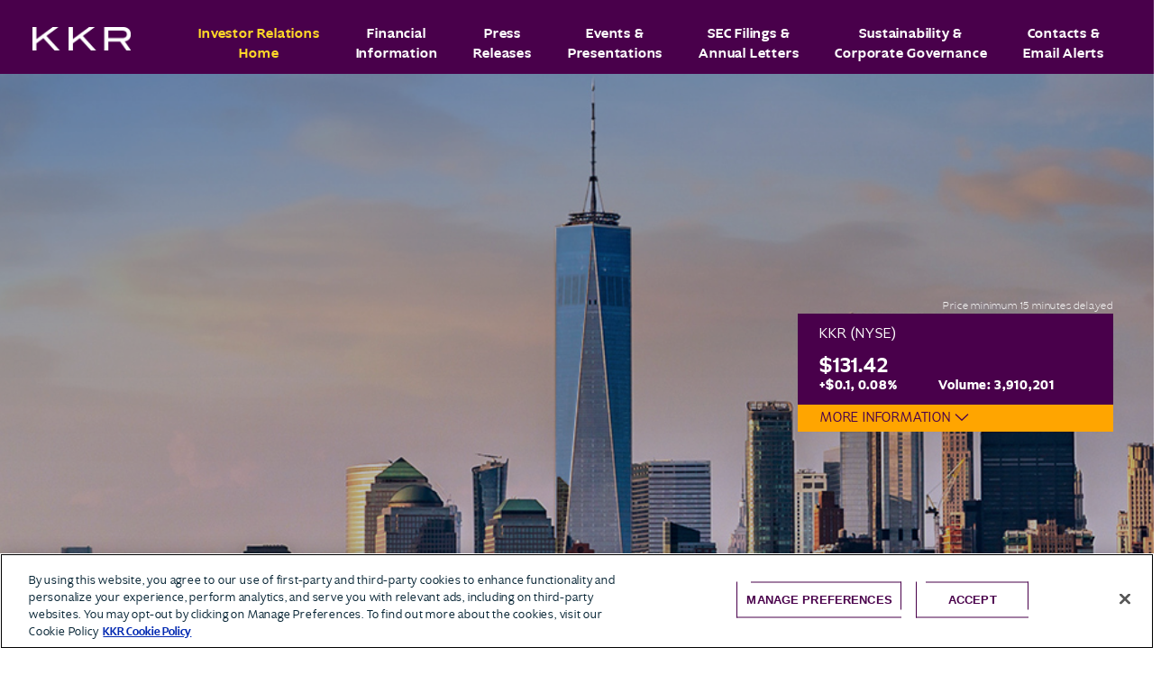

--- FILE ---
content_type: text/html
request_url: https://ir.kkr.com/?s=%EB%9C%A8%EB%B0%A4%EB%8F%84%EB%A9%94%EC%9D%B8%20kr080%E3%80%81c%D0%BE%EF%BC%AD%20%EB%9C%A8%EA%B1%B0%EC%9A%B4%EB%B0%A4%EC%A3%BC%EC%86%8C%E2%85%B4%EB%9C%A8%EA%B1%B0%EC%9A%B4%EB%B0%A4%EB%8F%84%EB%A9%94%EC%9D%B8%E2%85%A4%EB%9C%A8%EA%B1%B0%EC%9A%B4%EB%B0%A4%EB%B0%94%EB%A1%9C%EA%B0%80%EA%B8%B0%E2%95%87%EB%9C%A8%EA%B1%B0%EC%9A%B4%EB%B0%A4%EC%A3%BC%EC%86%8C%20%EB%9C%A8%EA%B1%B0%EC%9A%B4%EB%B0%A4%EB%B0%94%EB%A1%9C%EA%B0%80%EA%B8%B0
body_size: 1466
content:
<!DOCTYPE html>
<html lang="en-US">
    <head>
        <meta charset="utf-8" />
        <meta http-equiv="x-ua-compatible" content="ie=edge" />
        <meta name="viewport" content="width=device-width, initial-scale=1, shrink-to-fit=no" />
        <meta name="viewport" content="width=device-width, user-scalable=no" />
        <link rel="shortcut icon" href="/images/favicon.png" type="image/png" />
        <link rel="stylesheet" href="https://use.typekit.net/cox3qwj.css" />
        <script
            src="https://cdn.cookielaw.org/scripttemplates/otSDKStub.js"
            type="text/javascript"
            charset="UTF-8"
            data-domain-script="bca20a5b-a112-4fe6-a701-e0e080c9caef"
        ></script>
        <script type="text/javascript">
            function OptanonWrapper() {}
        </script>
        <!-- <script
            src="https://ir.kkr.com/wp/wp-includes/js/jquery/jquery.min.js?ver=3.6.0"
            id="jquery-core-js"
        ></script> -->
        <!-- <script src="https://cdnjs.cloudflare.com/ajax/libs/slick-carousel/1.9.0/slick.min.js"></script> -->
        <!-- OneTrust Cookies Consent Notice end for kkr.com -->
        
		<link href="/_app/immutable/assets/DateInput.C9Vw2rUd.css" rel="stylesheet">
		<link rel="modulepreload" href="/_app/immutable/entry/start.B7sUpcF9.js">
		<link rel="modulepreload" href="/_app/immutable/chunks/D8oZ0dG_.js">
		<link rel="modulepreload" href="/_app/immutable/chunks/BmzZdq5Q.js">
		<link rel="modulepreload" href="/_app/immutable/entry/app.Cx8R3Re8.js">
		<link rel="modulepreload" href="/_app/immutable/chunks/D7dTimme.js">
		<link rel="modulepreload" href="/_app/immutable/chunks/DNK89Q9m.js">
		<link rel="modulepreload" href="/_app/immutable/chunks/BtXzoMXB.js">
		<link rel="modulepreload" href="/_app/immutable/chunks/DBqE74JP.js">
		<link rel="modulepreload" href="/_app/immutable/chunks/C76x0CXo.js">
		<link rel="modulepreload" href="/_app/immutable/chunks/CAVmmnYS.js">
    </head>
    <body
        class="page-template page-template-template-eqs template-eqs page page-id-453 events-presentations app-data index-data singular-data page-data page-453-data page-events-presentations-data template-eqs-data"
    >
        <noscript
            ><iframe
                src="https://www.googletagmanager.com/ns.html?id=GTM-5768J2M"
                height="0"
                width="0"
                style="display: none; visibility: hidden"
            ></iframe
        ></noscript>

        <div>
			<script>
				{
					__sveltekit_19cktrx = {
						base: ""
					};

					const element = document.currentScript.parentElement;

					Promise.all([
						import("/_app/immutable/entry/start.B7sUpcF9.js"),
						import("/_app/immutable/entry/app.Cx8R3Re8.js")
					]).then(([kit, app]) => {
						kit.start(app, element);
					});
				}
			</script>
		</div>
    </body>
</html>

<style>
    .recentcomments a {
        display: inline !important;
        padding: 0 !important;
        margin: 0 !important;
    }
    .iframe-container {
        position: relative;
        overflow: hidden;
        width: 100%;
        padding-top: 56.25%;
    }
    .iframe-vid-embed {
        position: absolute;
        top: 0;
        left: 0;
        bottom: 0;
        right: 0;
        width: 100%;
        height: 100%;
    }

    .home-investor .teaser-link-financials {
        padding: 0px 50px 0px 50px !important;
    }
    .home-sec-events .wp-container-4.wp-block-columns.row {
        align-items: normal;
        gap: 0 !important;
    }
    .title-style .title-style--left {
        background-color: #49004b !important;
    }

    @media (max-width: 767px) {
        .footer-corp__external-icon {
            align-items: center;
            justify-content: center;
        }

        .footer-corp__external-link--social {
            width: auto;
        }
        .footer-corp__external-link--social:first-child {
            position: relative;
            top: 2px;
        }
    }
</style>
<script type="module">
    import App from './App.svelte';

    const app = new App({
        target: document.body
    });

    export default app;
</script>


--- FILE ---
content_type: text/html
request_url: https://ir.kkr.com/App.svelte
body_size: 1465
content:
<!DOCTYPE html>
<html lang="en-US">
    <head>
        <meta charset="utf-8" />
        <meta http-equiv="x-ua-compatible" content="ie=edge" />
        <meta name="viewport" content="width=device-width, initial-scale=1, shrink-to-fit=no" />
        <meta name="viewport" content="width=device-width, user-scalable=no" />
        <link rel="shortcut icon" href="/images/favicon.png" type="image/png" />
        <link rel="stylesheet" href="https://use.typekit.net/cox3qwj.css" />
        <script
            src="https://cdn.cookielaw.org/scripttemplates/otSDKStub.js"
            type="text/javascript"
            charset="UTF-8"
            data-domain-script="bca20a5b-a112-4fe6-a701-e0e080c9caef"
        ></script>
        <script type="text/javascript">
            function OptanonWrapper() {}
        </script>
        <!-- <script
            src="https://ir.kkr.com/wp/wp-includes/js/jquery/jquery.min.js?ver=3.6.0"
            id="jquery-core-js"
        ></script> -->
        <!-- <script src="https://cdnjs.cloudflare.com/ajax/libs/slick-carousel/1.9.0/slick.min.js"></script> -->
        <!-- OneTrust Cookies Consent Notice end for kkr.com -->
        
		<link href="/_app/immutable/assets/DateInput.C9Vw2rUd.css" rel="stylesheet">
		<link rel="modulepreload" href="/_app/immutable/entry/start.B7sUpcF9.js">
		<link rel="modulepreload" href="/_app/immutable/chunks/D8oZ0dG_.js">
		<link rel="modulepreload" href="/_app/immutable/chunks/BmzZdq5Q.js">
		<link rel="modulepreload" href="/_app/immutable/entry/app.Cx8R3Re8.js">
		<link rel="modulepreload" href="/_app/immutable/chunks/D7dTimme.js">
		<link rel="modulepreload" href="/_app/immutable/chunks/DNK89Q9m.js">
		<link rel="modulepreload" href="/_app/immutable/chunks/BtXzoMXB.js">
		<link rel="modulepreload" href="/_app/immutable/chunks/DBqE74JP.js">
		<link rel="modulepreload" href="/_app/immutable/chunks/C76x0CXo.js">
		<link rel="modulepreload" href="/_app/immutable/chunks/CAVmmnYS.js">
    </head>
    <body
        class="page-template page-template-template-eqs template-eqs page page-id-453 events-presentations app-data index-data singular-data page-data page-453-data page-events-presentations-data template-eqs-data"
    >
        <noscript
            ><iframe
                src="https://www.googletagmanager.com/ns.html?id=GTM-5768J2M"
                height="0"
                width="0"
                style="display: none; visibility: hidden"
            ></iframe
        ></noscript>

        <div>
			<script>
				{
					__sveltekit_19cktrx = {
						base: ""
					};

					const element = document.currentScript.parentElement;

					Promise.all([
						import("/_app/immutable/entry/start.B7sUpcF9.js"),
						import("/_app/immutable/entry/app.Cx8R3Re8.js")
					]).then(([kit, app]) => {
						kit.start(app, element);
					});
				}
			</script>
		</div>
    </body>
</html>

<style>
    .recentcomments a {
        display: inline !important;
        padding: 0 !important;
        margin: 0 !important;
    }
    .iframe-container {
        position: relative;
        overflow: hidden;
        width: 100%;
        padding-top: 56.25%;
    }
    .iframe-vid-embed {
        position: absolute;
        top: 0;
        left: 0;
        bottom: 0;
        right: 0;
        width: 100%;
        height: 100%;
    }

    .home-investor .teaser-link-financials {
        padding: 0px 50px 0px 50px !important;
    }
    .home-sec-events .wp-container-4.wp-block-columns.row {
        align-items: normal;
        gap: 0 !important;
    }
    .title-style .title-style--left {
        background-color: #49004b !important;
    }

    @media (max-width: 767px) {
        .footer-corp__external-icon {
            align-items: center;
            justify-content: center;
        }

        .footer-corp__external-link--social {
            width: auto;
        }
        .footer-corp__external-link--social:first-child {
            position: relative;
            top: 2px;
        }
    }
</style>
<script type="module">
    import App from './App.svelte';

    const app = new App({
        target: document.body
    });

    export default app;
</script>


--- FILE ---
content_type: text/html; charset=utf-8
request_url: https://www.google.com/recaptcha/api2/anchor?ar=1&k=6LcFMmoqAAAAALEVDd23KVFFsS5zYRmi7c4CwyCW&co=aHR0cHM6Ly9pci5ra3IuY29tOjQ0Mw..&hl=en&v=PoyoqOPhxBO7pBk68S4YbpHZ&size=invisible&anchor-ms=20000&execute-ms=30000&cb=5fvq7ohpsopa
body_size: 48277
content:
<!DOCTYPE HTML><html dir="ltr" lang="en"><head><meta http-equiv="Content-Type" content="text/html; charset=UTF-8">
<meta http-equiv="X-UA-Compatible" content="IE=edge">
<title>reCAPTCHA</title>
<style type="text/css">
/* cyrillic-ext */
@font-face {
  font-family: 'Roboto';
  font-style: normal;
  font-weight: 400;
  font-stretch: 100%;
  src: url(//fonts.gstatic.com/s/roboto/v48/KFO7CnqEu92Fr1ME7kSn66aGLdTylUAMa3GUBHMdazTgWw.woff2) format('woff2');
  unicode-range: U+0460-052F, U+1C80-1C8A, U+20B4, U+2DE0-2DFF, U+A640-A69F, U+FE2E-FE2F;
}
/* cyrillic */
@font-face {
  font-family: 'Roboto';
  font-style: normal;
  font-weight: 400;
  font-stretch: 100%;
  src: url(//fonts.gstatic.com/s/roboto/v48/KFO7CnqEu92Fr1ME7kSn66aGLdTylUAMa3iUBHMdazTgWw.woff2) format('woff2');
  unicode-range: U+0301, U+0400-045F, U+0490-0491, U+04B0-04B1, U+2116;
}
/* greek-ext */
@font-face {
  font-family: 'Roboto';
  font-style: normal;
  font-weight: 400;
  font-stretch: 100%;
  src: url(//fonts.gstatic.com/s/roboto/v48/KFO7CnqEu92Fr1ME7kSn66aGLdTylUAMa3CUBHMdazTgWw.woff2) format('woff2');
  unicode-range: U+1F00-1FFF;
}
/* greek */
@font-face {
  font-family: 'Roboto';
  font-style: normal;
  font-weight: 400;
  font-stretch: 100%;
  src: url(//fonts.gstatic.com/s/roboto/v48/KFO7CnqEu92Fr1ME7kSn66aGLdTylUAMa3-UBHMdazTgWw.woff2) format('woff2');
  unicode-range: U+0370-0377, U+037A-037F, U+0384-038A, U+038C, U+038E-03A1, U+03A3-03FF;
}
/* math */
@font-face {
  font-family: 'Roboto';
  font-style: normal;
  font-weight: 400;
  font-stretch: 100%;
  src: url(//fonts.gstatic.com/s/roboto/v48/KFO7CnqEu92Fr1ME7kSn66aGLdTylUAMawCUBHMdazTgWw.woff2) format('woff2');
  unicode-range: U+0302-0303, U+0305, U+0307-0308, U+0310, U+0312, U+0315, U+031A, U+0326-0327, U+032C, U+032F-0330, U+0332-0333, U+0338, U+033A, U+0346, U+034D, U+0391-03A1, U+03A3-03A9, U+03B1-03C9, U+03D1, U+03D5-03D6, U+03F0-03F1, U+03F4-03F5, U+2016-2017, U+2034-2038, U+203C, U+2040, U+2043, U+2047, U+2050, U+2057, U+205F, U+2070-2071, U+2074-208E, U+2090-209C, U+20D0-20DC, U+20E1, U+20E5-20EF, U+2100-2112, U+2114-2115, U+2117-2121, U+2123-214F, U+2190, U+2192, U+2194-21AE, U+21B0-21E5, U+21F1-21F2, U+21F4-2211, U+2213-2214, U+2216-22FF, U+2308-230B, U+2310, U+2319, U+231C-2321, U+2336-237A, U+237C, U+2395, U+239B-23B7, U+23D0, U+23DC-23E1, U+2474-2475, U+25AF, U+25B3, U+25B7, U+25BD, U+25C1, U+25CA, U+25CC, U+25FB, U+266D-266F, U+27C0-27FF, U+2900-2AFF, U+2B0E-2B11, U+2B30-2B4C, U+2BFE, U+3030, U+FF5B, U+FF5D, U+1D400-1D7FF, U+1EE00-1EEFF;
}
/* symbols */
@font-face {
  font-family: 'Roboto';
  font-style: normal;
  font-weight: 400;
  font-stretch: 100%;
  src: url(//fonts.gstatic.com/s/roboto/v48/KFO7CnqEu92Fr1ME7kSn66aGLdTylUAMaxKUBHMdazTgWw.woff2) format('woff2');
  unicode-range: U+0001-000C, U+000E-001F, U+007F-009F, U+20DD-20E0, U+20E2-20E4, U+2150-218F, U+2190, U+2192, U+2194-2199, U+21AF, U+21E6-21F0, U+21F3, U+2218-2219, U+2299, U+22C4-22C6, U+2300-243F, U+2440-244A, U+2460-24FF, U+25A0-27BF, U+2800-28FF, U+2921-2922, U+2981, U+29BF, U+29EB, U+2B00-2BFF, U+4DC0-4DFF, U+FFF9-FFFB, U+10140-1018E, U+10190-1019C, U+101A0, U+101D0-101FD, U+102E0-102FB, U+10E60-10E7E, U+1D2C0-1D2D3, U+1D2E0-1D37F, U+1F000-1F0FF, U+1F100-1F1AD, U+1F1E6-1F1FF, U+1F30D-1F30F, U+1F315, U+1F31C, U+1F31E, U+1F320-1F32C, U+1F336, U+1F378, U+1F37D, U+1F382, U+1F393-1F39F, U+1F3A7-1F3A8, U+1F3AC-1F3AF, U+1F3C2, U+1F3C4-1F3C6, U+1F3CA-1F3CE, U+1F3D4-1F3E0, U+1F3ED, U+1F3F1-1F3F3, U+1F3F5-1F3F7, U+1F408, U+1F415, U+1F41F, U+1F426, U+1F43F, U+1F441-1F442, U+1F444, U+1F446-1F449, U+1F44C-1F44E, U+1F453, U+1F46A, U+1F47D, U+1F4A3, U+1F4B0, U+1F4B3, U+1F4B9, U+1F4BB, U+1F4BF, U+1F4C8-1F4CB, U+1F4D6, U+1F4DA, U+1F4DF, U+1F4E3-1F4E6, U+1F4EA-1F4ED, U+1F4F7, U+1F4F9-1F4FB, U+1F4FD-1F4FE, U+1F503, U+1F507-1F50B, U+1F50D, U+1F512-1F513, U+1F53E-1F54A, U+1F54F-1F5FA, U+1F610, U+1F650-1F67F, U+1F687, U+1F68D, U+1F691, U+1F694, U+1F698, U+1F6AD, U+1F6B2, U+1F6B9-1F6BA, U+1F6BC, U+1F6C6-1F6CF, U+1F6D3-1F6D7, U+1F6E0-1F6EA, U+1F6F0-1F6F3, U+1F6F7-1F6FC, U+1F700-1F7FF, U+1F800-1F80B, U+1F810-1F847, U+1F850-1F859, U+1F860-1F887, U+1F890-1F8AD, U+1F8B0-1F8BB, U+1F8C0-1F8C1, U+1F900-1F90B, U+1F93B, U+1F946, U+1F984, U+1F996, U+1F9E9, U+1FA00-1FA6F, U+1FA70-1FA7C, U+1FA80-1FA89, U+1FA8F-1FAC6, U+1FACE-1FADC, U+1FADF-1FAE9, U+1FAF0-1FAF8, U+1FB00-1FBFF;
}
/* vietnamese */
@font-face {
  font-family: 'Roboto';
  font-style: normal;
  font-weight: 400;
  font-stretch: 100%;
  src: url(//fonts.gstatic.com/s/roboto/v48/KFO7CnqEu92Fr1ME7kSn66aGLdTylUAMa3OUBHMdazTgWw.woff2) format('woff2');
  unicode-range: U+0102-0103, U+0110-0111, U+0128-0129, U+0168-0169, U+01A0-01A1, U+01AF-01B0, U+0300-0301, U+0303-0304, U+0308-0309, U+0323, U+0329, U+1EA0-1EF9, U+20AB;
}
/* latin-ext */
@font-face {
  font-family: 'Roboto';
  font-style: normal;
  font-weight: 400;
  font-stretch: 100%;
  src: url(//fonts.gstatic.com/s/roboto/v48/KFO7CnqEu92Fr1ME7kSn66aGLdTylUAMa3KUBHMdazTgWw.woff2) format('woff2');
  unicode-range: U+0100-02BA, U+02BD-02C5, U+02C7-02CC, U+02CE-02D7, U+02DD-02FF, U+0304, U+0308, U+0329, U+1D00-1DBF, U+1E00-1E9F, U+1EF2-1EFF, U+2020, U+20A0-20AB, U+20AD-20C0, U+2113, U+2C60-2C7F, U+A720-A7FF;
}
/* latin */
@font-face {
  font-family: 'Roboto';
  font-style: normal;
  font-weight: 400;
  font-stretch: 100%;
  src: url(//fonts.gstatic.com/s/roboto/v48/KFO7CnqEu92Fr1ME7kSn66aGLdTylUAMa3yUBHMdazQ.woff2) format('woff2');
  unicode-range: U+0000-00FF, U+0131, U+0152-0153, U+02BB-02BC, U+02C6, U+02DA, U+02DC, U+0304, U+0308, U+0329, U+2000-206F, U+20AC, U+2122, U+2191, U+2193, U+2212, U+2215, U+FEFF, U+FFFD;
}
/* cyrillic-ext */
@font-face {
  font-family: 'Roboto';
  font-style: normal;
  font-weight: 500;
  font-stretch: 100%;
  src: url(//fonts.gstatic.com/s/roboto/v48/KFO7CnqEu92Fr1ME7kSn66aGLdTylUAMa3GUBHMdazTgWw.woff2) format('woff2');
  unicode-range: U+0460-052F, U+1C80-1C8A, U+20B4, U+2DE0-2DFF, U+A640-A69F, U+FE2E-FE2F;
}
/* cyrillic */
@font-face {
  font-family: 'Roboto';
  font-style: normal;
  font-weight: 500;
  font-stretch: 100%;
  src: url(//fonts.gstatic.com/s/roboto/v48/KFO7CnqEu92Fr1ME7kSn66aGLdTylUAMa3iUBHMdazTgWw.woff2) format('woff2');
  unicode-range: U+0301, U+0400-045F, U+0490-0491, U+04B0-04B1, U+2116;
}
/* greek-ext */
@font-face {
  font-family: 'Roboto';
  font-style: normal;
  font-weight: 500;
  font-stretch: 100%;
  src: url(//fonts.gstatic.com/s/roboto/v48/KFO7CnqEu92Fr1ME7kSn66aGLdTylUAMa3CUBHMdazTgWw.woff2) format('woff2');
  unicode-range: U+1F00-1FFF;
}
/* greek */
@font-face {
  font-family: 'Roboto';
  font-style: normal;
  font-weight: 500;
  font-stretch: 100%;
  src: url(//fonts.gstatic.com/s/roboto/v48/KFO7CnqEu92Fr1ME7kSn66aGLdTylUAMa3-UBHMdazTgWw.woff2) format('woff2');
  unicode-range: U+0370-0377, U+037A-037F, U+0384-038A, U+038C, U+038E-03A1, U+03A3-03FF;
}
/* math */
@font-face {
  font-family: 'Roboto';
  font-style: normal;
  font-weight: 500;
  font-stretch: 100%;
  src: url(//fonts.gstatic.com/s/roboto/v48/KFO7CnqEu92Fr1ME7kSn66aGLdTylUAMawCUBHMdazTgWw.woff2) format('woff2');
  unicode-range: U+0302-0303, U+0305, U+0307-0308, U+0310, U+0312, U+0315, U+031A, U+0326-0327, U+032C, U+032F-0330, U+0332-0333, U+0338, U+033A, U+0346, U+034D, U+0391-03A1, U+03A3-03A9, U+03B1-03C9, U+03D1, U+03D5-03D6, U+03F0-03F1, U+03F4-03F5, U+2016-2017, U+2034-2038, U+203C, U+2040, U+2043, U+2047, U+2050, U+2057, U+205F, U+2070-2071, U+2074-208E, U+2090-209C, U+20D0-20DC, U+20E1, U+20E5-20EF, U+2100-2112, U+2114-2115, U+2117-2121, U+2123-214F, U+2190, U+2192, U+2194-21AE, U+21B0-21E5, U+21F1-21F2, U+21F4-2211, U+2213-2214, U+2216-22FF, U+2308-230B, U+2310, U+2319, U+231C-2321, U+2336-237A, U+237C, U+2395, U+239B-23B7, U+23D0, U+23DC-23E1, U+2474-2475, U+25AF, U+25B3, U+25B7, U+25BD, U+25C1, U+25CA, U+25CC, U+25FB, U+266D-266F, U+27C0-27FF, U+2900-2AFF, U+2B0E-2B11, U+2B30-2B4C, U+2BFE, U+3030, U+FF5B, U+FF5D, U+1D400-1D7FF, U+1EE00-1EEFF;
}
/* symbols */
@font-face {
  font-family: 'Roboto';
  font-style: normal;
  font-weight: 500;
  font-stretch: 100%;
  src: url(//fonts.gstatic.com/s/roboto/v48/KFO7CnqEu92Fr1ME7kSn66aGLdTylUAMaxKUBHMdazTgWw.woff2) format('woff2');
  unicode-range: U+0001-000C, U+000E-001F, U+007F-009F, U+20DD-20E0, U+20E2-20E4, U+2150-218F, U+2190, U+2192, U+2194-2199, U+21AF, U+21E6-21F0, U+21F3, U+2218-2219, U+2299, U+22C4-22C6, U+2300-243F, U+2440-244A, U+2460-24FF, U+25A0-27BF, U+2800-28FF, U+2921-2922, U+2981, U+29BF, U+29EB, U+2B00-2BFF, U+4DC0-4DFF, U+FFF9-FFFB, U+10140-1018E, U+10190-1019C, U+101A0, U+101D0-101FD, U+102E0-102FB, U+10E60-10E7E, U+1D2C0-1D2D3, U+1D2E0-1D37F, U+1F000-1F0FF, U+1F100-1F1AD, U+1F1E6-1F1FF, U+1F30D-1F30F, U+1F315, U+1F31C, U+1F31E, U+1F320-1F32C, U+1F336, U+1F378, U+1F37D, U+1F382, U+1F393-1F39F, U+1F3A7-1F3A8, U+1F3AC-1F3AF, U+1F3C2, U+1F3C4-1F3C6, U+1F3CA-1F3CE, U+1F3D4-1F3E0, U+1F3ED, U+1F3F1-1F3F3, U+1F3F5-1F3F7, U+1F408, U+1F415, U+1F41F, U+1F426, U+1F43F, U+1F441-1F442, U+1F444, U+1F446-1F449, U+1F44C-1F44E, U+1F453, U+1F46A, U+1F47D, U+1F4A3, U+1F4B0, U+1F4B3, U+1F4B9, U+1F4BB, U+1F4BF, U+1F4C8-1F4CB, U+1F4D6, U+1F4DA, U+1F4DF, U+1F4E3-1F4E6, U+1F4EA-1F4ED, U+1F4F7, U+1F4F9-1F4FB, U+1F4FD-1F4FE, U+1F503, U+1F507-1F50B, U+1F50D, U+1F512-1F513, U+1F53E-1F54A, U+1F54F-1F5FA, U+1F610, U+1F650-1F67F, U+1F687, U+1F68D, U+1F691, U+1F694, U+1F698, U+1F6AD, U+1F6B2, U+1F6B9-1F6BA, U+1F6BC, U+1F6C6-1F6CF, U+1F6D3-1F6D7, U+1F6E0-1F6EA, U+1F6F0-1F6F3, U+1F6F7-1F6FC, U+1F700-1F7FF, U+1F800-1F80B, U+1F810-1F847, U+1F850-1F859, U+1F860-1F887, U+1F890-1F8AD, U+1F8B0-1F8BB, U+1F8C0-1F8C1, U+1F900-1F90B, U+1F93B, U+1F946, U+1F984, U+1F996, U+1F9E9, U+1FA00-1FA6F, U+1FA70-1FA7C, U+1FA80-1FA89, U+1FA8F-1FAC6, U+1FACE-1FADC, U+1FADF-1FAE9, U+1FAF0-1FAF8, U+1FB00-1FBFF;
}
/* vietnamese */
@font-face {
  font-family: 'Roboto';
  font-style: normal;
  font-weight: 500;
  font-stretch: 100%;
  src: url(//fonts.gstatic.com/s/roboto/v48/KFO7CnqEu92Fr1ME7kSn66aGLdTylUAMa3OUBHMdazTgWw.woff2) format('woff2');
  unicode-range: U+0102-0103, U+0110-0111, U+0128-0129, U+0168-0169, U+01A0-01A1, U+01AF-01B0, U+0300-0301, U+0303-0304, U+0308-0309, U+0323, U+0329, U+1EA0-1EF9, U+20AB;
}
/* latin-ext */
@font-face {
  font-family: 'Roboto';
  font-style: normal;
  font-weight: 500;
  font-stretch: 100%;
  src: url(//fonts.gstatic.com/s/roboto/v48/KFO7CnqEu92Fr1ME7kSn66aGLdTylUAMa3KUBHMdazTgWw.woff2) format('woff2');
  unicode-range: U+0100-02BA, U+02BD-02C5, U+02C7-02CC, U+02CE-02D7, U+02DD-02FF, U+0304, U+0308, U+0329, U+1D00-1DBF, U+1E00-1E9F, U+1EF2-1EFF, U+2020, U+20A0-20AB, U+20AD-20C0, U+2113, U+2C60-2C7F, U+A720-A7FF;
}
/* latin */
@font-face {
  font-family: 'Roboto';
  font-style: normal;
  font-weight: 500;
  font-stretch: 100%;
  src: url(//fonts.gstatic.com/s/roboto/v48/KFO7CnqEu92Fr1ME7kSn66aGLdTylUAMa3yUBHMdazQ.woff2) format('woff2');
  unicode-range: U+0000-00FF, U+0131, U+0152-0153, U+02BB-02BC, U+02C6, U+02DA, U+02DC, U+0304, U+0308, U+0329, U+2000-206F, U+20AC, U+2122, U+2191, U+2193, U+2212, U+2215, U+FEFF, U+FFFD;
}
/* cyrillic-ext */
@font-face {
  font-family: 'Roboto';
  font-style: normal;
  font-weight: 900;
  font-stretch: 100%;
  src: url(//fonts.gstatic.com/s/roboto/v48/KFO7CnqEu92Fr1ME7kSn66aGLdTylUAMa3GUBHMdazTgWw.woff2) format('woff2');
  unicode-range: U+0460-052F, U+1C80-1C8A, U+20B4, U+2DE0-2DFF, U+A640-A69F, U+FE2E-FE2F;
}
/* cyrillic */
@font-face {
  font-family: 'Roboto';
  font-style: normal;
  font-weight: 900;
  font-stretch: 100%;
  src: url(//fonts.gstatic.com/s/roboto/v48/KFO7CnqEu92Fr1ME7kSn66aGLdTylUAMa3iUBHMdazTgWw.woff2) format('woff2');
  unicode-range: U+0301, U+0400-045F, U+0490-0491, U+04B0-04B1, U+2116;
}
/* greek-ext */
@font-face {
  font-family: 'Roboto';
  font-style: normal;
  font-weight: 900;
  font-stretch: 100%;
  src: url(//fonts.gstatic.com/s/roboto/v48/KFO7CnqEu92Fr1ME7kSn66aGLdTylUAMa3CUBHMdazTgWw.woff2) format('woff2');
  unicode-range: U+1F00-1FFF;
}
/* greek */
@font-face {
  font-family: 'Roboto';
  font-style: normal;
  font-weight: 900;
  font-stretch: 100%;
  src: url(//fonts.gstatic.com/s/roboto/v48/KFO7CnqEu92Fr1ME7kSn66aGLdTylUAMa3-UBHMdazTgWw.woff2) format('woff2');
  unicode-range: U+0370-0377, U+037A-037F, U+0384-038A, U+038C, U+038E-03A1, U+03A3-03FF;
}
/* math */
@font-face {
  font-family: 'Roboto';
  font-style: normal;
  font-weight: 900;
  font-stretch: 100%;
  src: url(//fonts.gstatic.com/s/roboto/v48/KFO7CnqEu92Fr1ME7kSn66aGLdTylUAMawCUBHMdazTgWw.woff2) format('woff2');
  unicode-range: U+0302-0303, U+0305, U+0307-0308, U+0310, U+0312, U+0315, U+031A, U+0326-0327, U+032C, U+032F-0330, U+0332-0333, U+0338, U+033A, U+0346, U+034D, U+0391-03A1, U+03A3-03A9, U+03B1-03C9, U+03D1, U+03D5-03D6, U+03F0-03F1, U+03F4-03F5, U+2016-2017, U+2034-2038, U+203C, U+2040, U+2043, U+2047, U+2050, U+2057, U+205F, U+2070-2071, U+2074-208E, U+2090-209C, U+20D0-20DC, U+20E1, U+20E5-20EF, U+2100-2112, U+2114-2115, U+2117-2121, U+2123-214F, U+2190, U+2192, U+2194-21AE, U+21B0-21E5, U+21F1-21F2, U+21F4-2211, U+2213-2214, U+2216-22FF, U+2308-230B, U+2310, U+2319, U+231C-2321, U+2336-237A, U+237C, U+2395, U+239B-23B7, U+23D0, U+23DC-23E1, U+2474-2475, U+25AF, U+25B3, U+25B7, U+25BD, U+25C1, U+25CA, U+25CC, U+25FB, U+266D-266F, U+27C0-27FF, U+2900-2AFF, U+2B0E-2B11, U+2B30-2B4C, U+2BFE, U+3030, U+FF5B, U+FF5D, U+1D400-1D7FF, U+1EE00-1EEFF;
}
/* symbols */
@font-face {
  font-family: 'Roboto';
  font-style: normal;
  font-weight: 900;
  font-stretch: 100%;
  src: url(//fonts.gstatic.com/s/roboto/v48/KFO7CnqEu92Fr1ME7kSn66aGLdTylUAMaxKUBHMdazTgWw.woff2) format('woff2');
  unicode-range: U+0001-000C, U+000E-001F, U+007F-009F, U+20DD-20E0, U+20E2-20E4, U+2150-218F, U+2190, U+2192, U+2194-2199, U+21AF, U+21E6-21F0, U+21F3, U+2218-2219, U+2299, U+22C4-22C6, U+2300-243F, U+2440-244A, U+2460-24FF, U+25A0-27BF, U+2800-28FF, U+2921-2922, U+2981, U+29BF, U+29EB, U+2B00-2BFF, U+4DC0-4DFF, U+FFF9-FFFB, U+10140-1018E, U+10190-1019C, U+101A0, U+101D0-101FD, U+102E0-102FB, U+10E60-10E7E, U+1D2C0-1D2D3, U+1D2E0-1D37F, U+1F000-1F0FF, U+1F100-1F1AD, U+1F1E6-1F1FF, U+1F30D-1F30F, U+1F315, U+1F31C, U+1F31E, U+1F320-1F32C, U+1F336, U+1F378, U+1F37D, U+1F382, U+1F393-1F39F, U+1F3A7-1F3A8, U+1F3AC-1F3AF, U+1F3C2, U+1F3C4-1F3C6, U+1F3CA-1F3CE, U+1F3D4-1F3E0, U+1F3ED, U+1F3F1-1F3F3, U+1F3F5-1F3F7, U+1F408, U+1F415, U+1F41F, U+1F426, U+1F43F, U+1F441-1F442, U+1F444, U+1F446-1F449, U+1F44C-1F44E, U+1F453, U+1F46A, U+1F47D, U+1F4A3, U+1F4B0, U+1F4B3, U+1F4B9, U+1F4BB, U+1F4BF, U+1F4C8-1F4CB, U+1F4D6, U+1F4DA, U+1F4DF, U+1F4E3-1F4E6, U+1F4EA-1F4ED, U+1F4F7, U+1F4F9-1F4FB, U+1F4FD-1F4FE, U+1F503, U+1F507-1F50B, U+1F50D, U+1F512-1F513, U+1F53E-1F54A, U+1F54F-1F5FA, U+1F610, U+1F650-1F67F, U+1F687, U+1F68D, U+1F691, U+1F694, U+1F698, U+1F6AD, U+1F6B2, U+1F6B9-1F6BA, U+1F6BC, U+1F6C6-1F6CF, U+1F6D3-1F6D7, U+1F6E0-1F6EA, U+1F6F0-1F6F3, U+1F6F7-1F6FC, U+1F700-1F7FF, U+1F800-1F80B, U+1F810-1F847, U+1F850-1F859, U+1F860-1F887, U+1F890-1F8AD, U+1F8B0-1F8BB, U+1F8C0-1F8C1, U+1F900-1F90B, U+1F93B, U+1F946, U+1F984, U+1F996, U+1F9E9, U+1FA00-1FA6F, U+1FA70-1FA7C, U+1FA80-1FA89, U+1FA8F-1FAC6, U+1FACE-1FADC, U+1FADF-1FAE9, U+1FAF0-1FAF8, U+1FB00-1FBFF;
}
/* vietnamese */
@font-face {
  font-family: 'Roboto';
  font-style: normal;
  font-weight: 900;
  font-stretch: 100%;
  src: url(//fonts.gstatic.com/s/roboto/v48/KFO7CnqEu92Fr1ME7kSn66aGLdTylUAMa3OUBHMdazTgWw.woff2) format('woff2');
  unicode-range: U+0102-0103, U+0110-0111, U+0128-0129, U+0168-0169, U+01A0-01A1, U+01AF-01B0, U+0300-0301, U+0303-0304, U+0308-0309, U+0323, U+0329, U+1EA0-1EF9, U+20AB;
}
/* latin-ext */
@font-face {
  font-family: 'Roboto';
  font-style: normal;
  font-weight: 900;
  font-stretch: 100%;
  src: url(//fonts.gstatic.com/s/roboto/v48/KFO7CnqEu92Fr1ME7kSn66aGLdTylUAMa3KUBHMdazTgWw.woff2) format('woff2');
  unicode-range: U+0100-02BA, U+02BD-02C5, U+02C7-02CC, U+02CE-02D7, U+02DD-02FF, U+0304, U+0308, U+0329, U+1D00-1DBF, U+1E00-1E9F, U+1EF2-1EFF, U+2020, U+20A0-20AB, U+20AD-20C0, U+2113, U+2C60-2C7F, U+A720-A7FF;
}
/* latin */
@font-face {
  font-family: 'Roboto';
  font-style: normal;
  font-weight: 900;
  font-stretch: 100%;
  src: url(//fonts.gstatic.com/s/roboto/v48/KFO7CnqEu92Fr1ME7kSn66aGLdTylUAMa3yUBHMdazQ.woff2) format('woff2');
  unicode-range: U+0000-00FF, U+0131, U+0152-0153, U+02BB-02BC, U+02C6, U+02DA, U+02DC, U+0304, U+0308, U+0329, U+2000-206F, U+20AC, U+2122, U+2191, U+2193, U+2212, U+2215, U+FEFF, U+FFFD;
}

</style>
<link rel="stylesheet" type="text/css" href="https://www.gstatic.com/recaptcha/releases/PoyoqOPhxBO7pBk68S4YbpHZ/styles__ltr.css">
<script nonce="8cINBYtDjP09zuBXkjjHNw" type="text/javascript">window['__recaptcha_api'] = 'https://www.google.com/recaptcha/api2/';</script>
<script type="text/javascript" src="https://www.gstatic.com/recaptcha/releases/PoyoqOPhxBO7pBk68S4YbpHZ/recaptcha__en.js" nonce="8cINBYtDjP09zuBXkjjHNw">
      
    </script></head>
<body><div id="rc-anchor-alert" class="rc-anchor-alert"></div>
<input type="hidden" id="recaptcha-token" value="[base64]">
<script type="text/javascript" nonce="8cINBYtDjP09zuBXkjjHNw">
      recaptcha.anchor.Main.init("[\x22ainput\x22,[\x22bgdata\x22,\x22\x22,\[base64]/[base64]/UltIKytdPWE6KGE8MjA0OD9SW0grK109YT4+NnwxOTI6KChhJjY0NTEyKT09NTUyOTYmJnErMTxoLmxlbmd0aCYmKGguY2hhckNvZGVBdChxKzEpJjY0NTEyKT09NTYzMjA/[base64]/MjU1OlI/[base64]/[base64]/[base64]/[base64]/[base64]/[base64]/[base64]/[base64]/[base64]/[base64]\x22,\[base64]\x22,\x22woXDm8Kjw6wLN2ldaFPCkMKCw6QQZ8O2I2nDtsKrUXjCscO5w4FcVsKJOMKGY8KOB8K7wrRPwrXCuh4LwoZRw6vDkS9UwrzCvm8dwrrDonNAFsOfwpBAw6HDnlrCnF8fwp7CicO/w77CkcKow6RUIHNmUn/[base64]/[base64]/Doy3CsMOjB8KPw5QtwoEDw5ggQcOhE8Kaw67DrMKcMARpw5jDucKZw6YcRcOkw7vCnyTClsOGw6oYw7bDuMKewpHCq8K8w4PDpMK1w5dZw7XDscO/YFUGUcK2wp7DsMOyw5kxKCU9wq5SXE3CggTDusOYw5vCh8KzW8KudhPDlEY9woorw4lkwpvCgx/DksOhbwHDjVzDrsKFwovDuhbDtW/CtsO4woN+KADCkX0swrhgw5tkw5V9KsONAQ9uw6HCjMKzw6PCrSzCqSzCoGnCh2DCpRRbScOWDWZmOcKMwp3DnzM1w6DCtBbDpcKDKMKlIVTDl8Kow6zCsx/DlxYAw73DjCgndmRywolXFMOZNsKYw4jCt0jCuEDDrsK7R8K6OCpzZjAgw5vDrcKjw7zCrXtIbgvDlSN+AMO2cTRdUzLDpWDClAUiwqYCwroZfMOswrZOw7MuwphMU8O3dUE9JD/CvQPCjmsYVwwScTnCvMKXw7k7w6rDucKQw6tMwoLCnMKsGD1VwpnCvC/ChVF4acOZY8Ksw4TCssK4wprChsOLTX7DrcOVWl3DuBRNY0ZAwoxYwoEjw5DCocKIwoPCh8KjwrNcXizDu2wIw6zCp8OmbhtEw6xjw5F2w5TCrcKsw4vDncO+UwQXwoEAwoYaaQbCjMKJw5MBw7lLwrBlRTLDjcOuEHgWURDCnsKhPsOewqXDtcOdXsKWw6seBMK/wpIIwpbCh8KOeltfwr0vw5dSwq4Uw6TDqcK6c8KDw4pKTTjCjFtUw6U9SzE8wqsjw5fDosONwqnDj8KxwrkCwoFkVlDDkMK6wr/[base64]/[base64]/Ck8KAw4vCqiICK8O4w7lfwqPDkgJ3w73DjTfCuMKnwpk/w4DDoSjDmQNNw6ApZsKNw7jCp13DssKPwpDDj8O1w54/[base64]/wqXDkm48GldWYy/[base64]/DlFPDuT7Cil7DmQbDhSLCmS7CqMKNNMKOOcK8PMOQQn7Cs1pcwpbCvkYyAG80AiLDsU/Chh/Ci8KRakxCwrVrw6V/woHCv8Ooam5Lw5fCi8Olw6HDucKVwojCjsKkJH7DhDcfCcKUwrXDo0sLw7R1cG3CtAVbw7vDlcKmfwvCu8KPTMOyw7rCrjs4PcO6wr/Cj35iFMOUw7Iow6Fiw4/[base64]/CrkY8NMKow6Y1wpHCoBhXwrHDoCfDucOhwpXDhsOnw5TDo8KswqB3H8KACy/DtcOUNcKwa8KJwrMGw5TCgHMgwq7Dqm5xw5zDuSlyeFPDiWvCtMKDwoDDg8Ouw4diNTIUw4nCg8KmfsKZw7gZwqDCvMO2wqTDkcO2M8Klw6vCumwLw68qZiI+w6Ime8OVRDhVw7tvwoLCsEMRwqTCg8OONyM8RC/[base64]/DncKbPRIRwprCgMKKHcKuBzvDpyTDpcOQw6BSOm3Dm1jCjcOyw5vDlEkhbcO+w5wCw6cwwowDf0RwLAtEw7fDtAEpNMKKwqtFwrxnwrjCi8KHw5fCrlMIwpMLwrg6bk1uwqBdwpQrwqHDlQ9Aw7vCq8K5w4tUKcKWbMOKwqlJw4bCrg/DgMOuw5DDnMKkwqozacOdw4wjL8KHwo3DmsKHw4daTsOgw7B3wpnCpHDCrMOEwrxcOMKQenxvw4fCgcK/CcKmYF81RcOuw40YXMKlJ8KTwrJadCcWQcKmQcKpwrsgD8OzSMK0w7tKw53CgzbDkMOgwo/ChyXDt8OeKWnCpMK8NMKIC8Ogw5jDo1xqNMKbwrHDt8KjNcOAwo8KwoTClzhmw6QJdsKgwqjCnsOzTsO/HX3Dm09OdHhOaz3CiTTCosK9b3obwrnDslAuwrjCq8Kmw5vCvMOtLmXCigjDlSLDn2xuOsO5Jzo6wrbDlsOoHsOdF0kTSMOnw5NEw4HDicOhW8KqUW7DrwnCrcK6EcOxR8K/woAWw7LCug0uAMKxw5YLwqFCwqBew4J+w589wpfDn8Kje3bDrVUkTX/[base64]/[base64]/DmXBUTMOCw4vCq8Oow7gNcsKmFMOkSsKJw6DCpCZOEsOSw5bDl1bDncOOHC0uwrzCsjUhB8KwJkDCqcK2w7Q7wolow4HDhh59w5jDv8Oqw5/DhWlqwrHDr8OfHmBBwobCsMKkT8KZwo1nc2VRw6QEw6TDu3QewonCqiF9Uj3DqQPCrCXChcKpFsO3wr8caSXCljfDiVzCtRPDqgYjwqpUw7pNwoHCjy7DpzfCnMOSWl7Dll7DnMKwH8KiOThUETzDjkc+wofCnMKlw7/CnMOOwp/Dtn3CoH3DjTTDrWHDl8KCeMKxwpAAwpxMW0x3wqbCp1thw5txH2Y/[base64]/w5TCrsOswo7CtMK/[base64]/[base64]/DnjTChsK5w7N8dnrCn8KEdCDDnjM6w78rCmVxVS9Twr/CmMOAw4fDlcOJw4bCjXHDh2xWH8Knwr80TsOLK17Cv3xAw5nCmsKVwqLDjMOqwq/DiCDDj1zDrMOkwp50woDCtsKpD310PsOdwp3DtEvCihrDixXDrMKTex8dAUMFH0tuw7xSw41FwqTDmMOswrM1woHDpmzDliTDtRwZXsKEKx9VW8KNEsK0wr7DhcKWak9lw7jDosK2wqRNw6/Dp8KGFnzDosKvfxvDjkkewqYtasKbfURswrw/[base64]/CrTrClMO9bMOHw5TDi8KiBQXDp0XDpcOqwrQybzEXwoYOwpluwpvCu2vDsyMPC8OCawpIwrPCjRvCqMOob8KNEcO1B8K0worDlMKYwrpiARUrw43DscOdw4XCgcO4w6EuJsKwc8Obw70lwrDCm2/[base64]/[base64]/DtcKNGlUww4bDviQnw6FqYAXDhQ5SwqfDogbDqnY9WUFXw5DCvk98HsORwrwRwp/DhiMHw7vCpABvScO7bcKNXcOaG8OGZWbDgS4Fw73ClzTChgExX8OVw7ciwpDDv8O7XsOPQV7DoMOzYsOcAcKhwqvCt8KfaQhbYMKqw73Cn27DiF4Iw4IZcsKQwrvDtsOGEwQgXcO7w6rCrXhJRMOywrnCgV7Cq8Oiw65jJ2JjwrnCjlTCnMKQwqc/wprDosOhwqfDjlcBZmjCpcOMM8KYwovDscK6w6Edw7jCk8KcCSjDtsKzcD/Cs8KzfHLCqQPCucKFZibDtWTDmsKww4QmJ8KtXcOeH8K0HUfDp8O2TMK4OsOdR8K6wrjDpsKtQjVrw67CucO/JE3Cg8OtHcKfA8O7woBlwos+L8KMw5DCt8K0YMOxQ3PCnlzCo8OywrUOw594w7xdw7rCnVnDn2XCvznCgHTDpMO3VMO/[base64]/[base64]/[base64]/CnXjCrDDDjgDCksOdw6w3wpXCtFpENWFYw57DuBHCly5BZnAWH8KRSsOsWSnDi8OrDDFJTRTDunrDvcKsw4oqwo7Dk8KVwqkrw743wqDCsyHDssOTXUPDnW/DsF9Nw7vDoMK5wrhrccO6wpPCjEM3wqTCsMOTwoJUw4bCulRDCsOhfxDDicK3MsOkw4Ybw49uB2HDosOZAWLCljxTw6oaEMOZwqvDp37ChsKLwoEJwqDDlztpwpcJw7HCpBrDpl3CusKKw4/[base64]/[base64]/Cvx7Cv8O0wqrCosKtacOmw7h9AXtdRUnCsQPCvHhcwpDDl8OId18aNMOJw5bCoFvCkgZUwp7DnWlzXMKVLm3CowjDisKsCsOYJRXDtcOhb8KtCcKpw4LCtDocLznDmWgfwpt5wrTDjcKLT8K8D8KzMsOew6/DjsOUwpVlw54qw5bDuyrCsSQMPGtWw5lVw7fDixc9dk00fg1PwocWLlF9AsOXwo3CqDzCvjcXU8OAw4h9w7EmwozDiMOJwr05BGnDpMK1JkrCvVAPw5ZYwqjDnMKgfcOtwrV/[base64]/CiDrDkDUfw5HCkgQzMMKXw7rDgD3CmBJCwrtlw7TCjsKIw75pI3k2B8KQAsKBAsOUwqBGw4/[base64]/XgDCs8Kgw5ZcNFBzMgQ7LzDCrsOPwrHCk2jCvMOJSMOrwr8mwpp1S8OJwoInwrXCnMKNR8K0w7hmwp53TMKPFMORw7QZDcKbKsOzwpF1woooSiQ+WVEGdMKAwpbDjSXCpH0iLXnDvMKdwr7DlsO0w7TDt8KILwsLw6QTI8O6I2nDgMK/w4Fgw6XCm8O/E8OTwq3DsGQCwrPCksKyw6xvOU9jwobCucOkYQhIalHDv8OvwrjDthBZE8K/[base64]/ClXsEIcK0fyvDlcO5PsO2wqNiD8KRw4XDgBwew4wEw7lBXcKOPRXCpcOKA8KowrzDssOLw7g1Rm/CvlzDsTsgwoMDw6TCqMK9VU3DscOLFEvDucO3YsO7BAXCsxRVw6hIwrPChxIFP8OtHScGwqAFVsKiwpLDqUDCnlnDiyDCmcOHwpTDg8KDaMOEcEAhw5FPeGxTTcOnP3nCi8KtM8KAw783IiHDkx8lbF/Dm8K/w6MjScKjSCFPwrALwpgUwrZRw7zCkFbCpMKuKU4hZ8OCcsO1ecKdVkdXwqbDvEc2w5QYbBPCi8OfwpcSd2x3w7IIwo3CksKoC8KWIAgwOV/CpsKVEsONbcOBVXkuM3XDhsK2ZMOUw5zDlg/DlHZzfFLDmjgTRVAyw4zClxPDmBjDpwTCn8K/wrDDuMK3RcOmJ8OKw5BzYHJAX8KXw5LCucKUa8O8NHd9K8ORw5ZIw7LDr3pxwr3DtcOGwpYFwplZwoTCmwbDgljDuWDCocKdUMKUWT50w5LDv3DCqUosXHzDm37CrMOiwqLDpsOrQGJCwq7Dl8KmdFLClMOnwqp0w59XJcKGLMOcI8KjwoVMcsOlw5V4wo/Dgm4OPBxaJ8OZw6l8asOKaTAOH34DCcKcQsOzwrMUw74mwpAJZsO9LsOQY8OiSXLCigZvw7Nrw5XCmcKrTyppd8KcwpQsJ3XDuHPCuAjCqjsEDhbCtWMfCsK+D8KDQ0jChMKbwoXChEnDk8OHw5ZCTB9/[base64]/w7YdwonDukpdYlDDu3I/w695DQlfFsKlw7fDsAc0ZHHCiR/CusKYE8Kzw6PCnMOYYCdvNRtIVzvDtG3CvXfDrismw4t9w6ZzwpldfRszHMOsdl5bwrdhFn7DlsKaITXDscOvVMKLQsOhwr7CgcKKw6Njw4FgwrEUUcKxQsKdw7jCs8OOw6c/[base64]/[base64]/DnRNNGcKZBiTCmiHDtcO7w7jDpRI0UWTClWXDvsK8VcKsw7rDnHnCqXTCpltyw6rCjsKabEDCvTw0ZRvDpsONdsKnVW/DqwTCicK1RcOqRcKHw57DrAYww6rDnsOqITUkwoPDtADDlzZKwoN/w7HDikVtYATCgCfDgRssIVTDrSPDtFXCngnDkiUIOTYYKX7CjlweP2Nlw6ZmbsKfBVAJWFjDuE1/w6JOV8O4McOYA3N5YcOGwrbClkxWdsKvcsOdQMOcw4cGwr5mw77CnyUCwrN5w5DDngvCucKVEU/Cqh9Bw4XCncORw79zw5Rgw6NgG8KMwq1pw5DDiVnDpVoZYT95w6nCvcO7W8KpasO7eMKPw7DCrS7DsUDDhMKfIW4KYQjDs1N0GsO9DRheIsKxFsKpbH0GHFZaX8Kjw4t3w6pew57DqcKWFsOGwp8Sw6TDolh6w7kcWsK9wrlmU1ozwoEmUsOgw7R/M8KWwp3Dn8Osw7MNwoM3woQ+fUEdKsO5woo6TMK+wrXDicK8w5pnI8K/Jx0kwp0dfcOkw6zDhnZyworDkD9QwrFcwrjCq8OjwqbClcOxw7fDhnYzwrXCvhN2MxrCocKCw6ESKkZqUGHCjw/Cnmx6wpZDwrjDl18VwpTCsDXDhXjCiMK0aQfDu0PDnBUgKU/CrMKob19Kw77DumLDhAjDs3Jpw4LDncO7wq7DhjRYw6E2CcOmGcOswo/CgsOQQMO7SsOJwo7DiMKgJcO7KsOJBcOzw5jCo8KVw5hTwqzDuDs2w4FgwqYpw6skwpXDsB3DpxzDqcOVwrTCm0JPwq/Do8KjKERiw4/Dm3nCkyXDv1/DtGRWwrFVw74Pw6wFVgowB2BWD8OpGMO/wqsSw4nCsW8wID8iwoTCkcOyJ8KEQV8vw7vDgMKVw47ChcO4wpkLwrnDlcOcJsKiw67CnsOgdzx6w6vChGDCsmfCoAvCmRTCtDHCoSoZeGMCw5N3wpjDrRF9woHCo8KrwqrDr8Khw6QEw6scQsOHwqpeKAFxw7lkMsOUwqdmw7c/BGcRw5cJYjvCjMOkIXh1wqLDonDDncKcwoHDusKywpTDh8OkPcOWXMKbwp0gMT9rJizCjcK5TsONBcKDI8Kgw7XDthjCnT/Dhg4Bdw8tQ8KUHhbDsBTDpAvChMOTN8KDc8ORwroQCHLDusO9wpvCusKiFsOowqNUwpLChRrCtg5GOlBcwqzDoMO1w7XCncKjwo4kw4UqPcKZHH/[base64]/Dj8KvB2vCn1gqw4zCmMKYw759XzHCgiQpw5B2w7/DkCN4esO6SA/DqMOTwocgbilhM8ONw44Kw5HCgsOewrk9wofDhCsxwrZ1E8OqVsOUwrJVw7TDs8K4woTCn0Zkei/DqlwuNsOQw5XCvlU/[base64]/CoirCsCbCisOGw4cQw47Ch0jCjMKvw48rU8KTUzbDlMOIw7pIDMOBI8KYw50Zw7UAKMKZw5Viw5EcP0rCrjtNwop1egjDmRFzIQXCgBfCllcHwpRZw7DDnkRyW8O3WcKMRxjCssOawqnCgkghwoHDlcOxGsOcKsKfYW0awq3CpMK/GMK4wrY2wqc4wpzCqBbCjnQJY3IzVcOIw50cMsONw67DlsKyw6gmaxRpwqfDpynCo8KUYn9KKUPCoDTDpwwFcUtqw5/CqXN4XMKhRsKvCDDCocOww4zDgznDtsOoDGnCgMKAwox/w6w6cCd0dAbDscKxM8O+bCN5JsO9w6hBwpbCpTXDu3pgwqDClsOAWsO6J3jDijZTw4tcwpDDpsKken/CjX5RC8OZwrLDlMObUMOww6nDuFzDrQ0dUsKLbQRSXsKRQMK5wroYw50Pwp3CnMOjw57DgHQuw6DCoFVtaMOkwrx8L8KMIkwPZcOOw5LDp8Omw5XDvV7CucK0w4PDm0PDul/DgC/DicKcDmDDiRDCnyXDnhwwwrNXwoNKwqTDi3k/wonCu19Rw6bCpg3Cr0jDhz/DssKwwp89w6rCtMOUMRbCpinDukJFUWHDhMOew6vCpsOcMsKrw48VwqDDnzAJw5fClml9WcOVw57DmcKLR8KSwrIGw5vCj8O+RsKewqrCkz/ChMOXAnZcVidYw6jCkDHClsKawr9ww4HCqsKhwpjCn8Ktw4cJLDgYwrgLwqZ/JDkNTcKOMErDjRd8CcOVwoA2wrd3wqPCqVvCgMKeYALDrMKJw7o7w6MQEcKrw7rCgUhbM8K+wpRfRH/[base64]/[base64]/KsOjRcKGZETConwNw4MdZz9HwqnCssKYQl7CoCzCl8OAGWbDlsOYRDAlN8Kyw5fDkzp4w5TDrsObw5/CkHMSUMO0QxsFVCkGw71rR1pTRsKCw5xLeVg+Sm/DscO/w7PCjcO5wrgndlIPwp7CsAXCmBvDpcOjwqI+JcO0H3FGw6JgPMKBwqAPFsOYw78Lwp/[base64]/Dq8KvW0bCl1LDrW9NK8KOw4cJwoDCmWgTZ0kwM1gCwoIjJlwPAMO+OHQTHGXCqMK8LsKWw4HCiMOdw4zDswAjLsKAwrDDtDt/EMO7w7ZdEWvCrgYgaloUw5bDmMOuwrrCgUDDrTZ6HMKdeHgBwozCqXBhwqzDnDzDsH8qwrrCrTcJIwvCplBCw7/Dm3/CsMKmwoZ/U8KVwpVPEyvDvjrDoEBAHcKtw5QsAcOtLT4tHx5VDRDCj0xEG8O3C8OxwrQNKEs8wrAywq/CjXlDVcORccKrWRDDozVFf8ORw4/CuMOvMsOIwotJw6DDrQEiO01qFMOXPG/[base64]/RQLCuMOkw5/[base64]/Yj3CmG3DicO+w43DnMOJw5gMGk7CvDlww4BcehFQCcKpalxoKVLCkBF4S08cYFx5HGYnLAvDmwQOfcKHwrpLwq7Cl8OdCMOgw5w/w6haX1DCjMODwrsaGhPCkChzwr3DjcKMD8OwwqR+CMKvwrnDrcOow6HDvS3ChcKcw5pCNBfCmMKbc8OFM8KielUTOgZHWTrCuMKsw4rCmAjDjcKlwpswQMOjwo0bMMOuf8KbO8OTLw/CvjjDlcKjMWLDisKrPBY5UMK6KxheQ8OHETzDhcK4w6oQw4/[base64]/w7TDm8OFOMOZcF3Dr8ODwpwCOMK/agYERcOOTF1TNHdRZsOHd1PCgyPCpgR2O13CrHArwr16wo8OworCl8Kow7/CocKZPcKDKGnDnWnDniVyD8OHWsKIXQ83w7zDlTdWZsKyw6pnwrAww5V9wqgww5fDncOEVsKDeMOQSFwzwoRmw783w5rDl1YVFzHDmllnG3ZywqJ/GiVzwqolRF7DlcKtTlkyTHogw57DgRxKZMK/w6sUw7jCgMO8D1Uzw47DkzFpw5AQI3nCq2dtMsOMw7Zow7vCvMOQd8ONHT/Dr3B+wrnDrcKeY0IAw7rChnRXwpTCkVnDssK1woATBMKIwqFAYsOvLRPCsTllwrN1w5YmwofCjTLDi8KTJlrDhTfDojbDmSfCiX1awqYwWFjCvkLDvFcPMMK6w6bDrcKdL1/[base64]/DjRPCtsOuw7oNw5/ChsOUGn3Drjdgw5ZDEcKxEknCoRkhXi7Dt8KvXBZwwqR0w5lTwrATwodEa8KsLMOgw7EFw5ssVcKHSsO3wo9Pw5fDv1xywoJzwrfChMOnw5DCv0x9w6DCoMK+BsKYw57DusOMw5Y7Yg8fOsKPQsOBICI3wqolUMOPwrPDlkw8XBDDgcK/wrF7MMKySlLDtMOQMH9ow7ZTw6HDk0TCpHxiL0XCp8KOKsKawpsodiBnBBwGRMKowqN7MsOfP8KpdTliw5LDncKdwo4oQ3zDoRnDscO2awFaHcK2MQrCqUPCn18sUR8/w5PCg8KHwpfDgHbDhMOJw5UwOMKxw7jCpEnCmsKRX8Kmw4EHOsKgwrHDuQ3CohbClsK+wpLChQDCqMKeQsOjwq3Cr0svXMKWwqJ8SsOseTJSb8Kdw5gMw61iw43DmyIEwrLCmFQUbD0HBMKwRAoDDFfComx6aT1qZgEwbBTDsRLDix/CmgHClMK4OTbDgDzDsCxqwpLDrC0Mw4Qow6DCjSrCsElefHXCilZSwpTDtGzDlMOIVV/[base64]/[base64]/MMKswrDDkB/CncK/wr3CvsKdTCvCo8Ojw482w6Jmw4h6w6sVw43CsmTCncKowp/DmsO4w7vCgsObw7dlw7rDkwHCi1ggwr/Dk3DCjMO4DCFBdAfCpXjDunMIJXRPw5nCv8OJwr/CqcOaEMOxXyEyw6Ykw4VWw7/CrsKOwoJOSsONTwUracO+w6wsw7siYwRww6swfsOuw7MewpXCucKqwrEVwoXDp8OneMO/GcK4X8Kuw7LDicOXwptnahwIfk0DIcKjw4HDoMOxwrzCp8O3wogewrcIajYCbDLCtyZ3w7YvHsOtwrrCtiXDncOHfxzCgcKKwojClMKKLcOaw6TDqcOMwq3CvUjCq3k3wpnCsMOVwrozwr5rw5/[base64]/w7TCqkLCgS/DtsO0w4HCs8K6RgXDiQ7Cqix0wo8Zw4ZcaSYOwobDnsKuf1l3ZcO0w4p2F3wow4dsHi3Chm5XVMO9woIvwqBQOMOjdMKAbRE9w5rCsyBOTyc7UsK4w4UCasKdw7jDpVo7wo/[base64]/[base64]/[base64]/CoXrDvBHDoQPCjsK2BsOGw7BswrbDv0PDh8Kew6NrwqnDjsOiCjhqCcOfPcKqwp4Yw6o7woQ/[base64]/[base64]/[base64]/[base64]/DMOOc2MOwrorfng3LQnClFtww4nDqDtDw79tFj5rbMOcDcOQwoUzG8KcFh4zwpkAQ8OJw40SRsOrw5lPw6I2JDjDsMOGw553MMK2w5ohTcObbyjCn1fCimHCmgjCqnHCiQNLWsOhecOuw5xaPw4eQ8Kyw63CgWsuBsK1wrhiE8OpasOrwpBzwpUbwoY+w5/DgW7CrcOeXMKsEcKrHjnCpMO2wrJ5MjHDm2BlwpBRw7LDjywvw7xlHGlcbB7CknUTWMKoNsOgwrV/[base64]/wpbChjrDtC3CrMOKW09DwoIzwoVlUcKdbjzCqsOLw63Dmw3Ck0Vmw6PCgV7Cjw7CkRgLwpPCocO+woEkw5QOe8KqBmHDscKqR8Ouw5fDhzwdwp3DjsKsDhE+CsOrfkQ1V8OPR07Dn8Kfw7nDgmAeOSpdw4LCpsKewpddwpnDnAnCjSBBwq/CgidNw6sqdh12XR7Ci8Osw4nChcKzwqE6MhLDtC5+wqoyPcKtasKTwqrCvDIQWh7CnUrDpFc0wroDw5nCrnhgVHkCBcKKwopqw7ZUwpQNw5LDpzbCjTHCpsKlw7zDkyweNcKgwpXDugZ8UcOlw5/CsMOJw7XDqHzDoUxFT8OTCsKyHsKUw5rDksKnVixewoHCpsO8VXcrN8K/JgbCjXwEwqZ4RFszW8KybmnDnh7Cs8OsEcKBfw/[base64]/wrHDrHPCuQA9e8O1w4tnAQjCi8OOKMKJX8OYZW8TNHLDq8O4ViccYcOVQ8Ovw4RoEEXDqWExATRuwo1ew6MhBMKifsONw4XDqw3Cmx5ZdmjDuyDDgcKmGMKCYhIGw7wmcTnCgEB7wqQjw4fDr8KrG2rDrn/DocK8FcK3aMOKwr88Y8OlesK3XWzCuTB5J8KRwprCqR8HwpXDtsOVdcKFW8KOB213w5lxwqddwpEHPA8YZwrCnyvCiMO3Kh5Gw7DCvcK0w7PCkU9EwpYswpLDrhLDswoPwp3CpMKdLMOlfsKFwoRyL8KZwrsSw7nChsOwYgYza8OwFsKQw6bDo1kcw7QdwrXDoG/Do11BUcKswrodwr41RXbDv8O6TGbDgXQWSMK7Fy/Cu33DqEvDt1IRCsKsMMO2w67DhsOnwp7CvcKQbcKtw5fCvnvDjE/DrSMkwrJLw44/wopXI8KQw6rDpsOPAMKWwrrCpy7DksKKfMOYwozCjMOow4LDlMKKw7sJwot1w5QkXybCkVHDnE4aDMKAWsKnPMKDw43Dillpw45sOkvCrhoewpUnABjDjsKEwoDDpsK+w4jDkxdjwrnCgMOSQsOsw4pYwq4fOMK6wpJfO8K2w4bDjQTCl8Kyw7vChQ1wEMKvwpkKEW/DhsOXJlnDn8OeQX4sQn/[base64]/Tw3Dn8OPw5bDlcOoTlM1V8OLHsOowrgPwppAR3/DtcKywoIJwojCtWTDtWfDqMKQTcKseEc/BMO7wrBQwprDpRrCjcOGb8ObVjfDjcO4fsK7w7EHYDNcInxxYMOvT3/[base64]/Chy3Cg3Z0BMO0GMKHbMO3CsO9c8OSwokjfmxHOiDCvMO/ZzbDp8K7w7rDvg7Ci8OvwrxOADXCsUvCp3YjwpY0JMKie8OYwod7X2gXYcO2wplbf8OtfQzDkHrDpxsjFzY+YcKZwotVUcKIwpZlwp16w73Cm3N2wo9tVlnDpcO8d8OcLB/Dph1hHk3DqU/CjsOlTcO9bSAsaW/Dv8KhwqPCvy/CoRQawojCmSvCv8K9w6nDncOYO8OAw6jDi8Kjai5vPsKvw7LCoUR/w5/DmR7DpcOgB3bDk391R1kSw43CjG/CrsOnw4PDjFoqw5Ivwopkw7Q0THzDkFXDoMKTw4XDhsKZfsKmXkRMfDvCgMK8QiTCun1QwrXDqkMRw7MzOgJuZypUwo7ClcKLI1V8wpbClSB1w5EGwq7Co8OedRzDksK+woXChWnDkxx7w7TCk8KcKcKYwpbClcO0w6h3wrRrBMOjIMKRO8OqwqXCkcKcw7/Dh3vCnDzDssOrYsKRw5zCj8KpdcOMwqMBQBDClT/ClGpNw7PCg0xkwpjCusKUd8OKJcKQPifDrTfCtcO/UMO9wrddw6zDscK9w5nDozo2OsOwUwHChX/DjFbDn3fCuXkrw7FAK8K7w57CmsKqwoJmeE/[base64]/[base64]/DqQ7DsCE3w69NwrZgGMOxw4kXNSnCp8OEP1Y5woXDvsKjw4zDpsOWwobDjA/DphjCtmHDjUnDgMOpfzXCrSgBOMKfwoNtw5TCjBjDjsOUAyXDiGvCusKvUsOjZMOYwqbCu0F9w5V8wqdDVcKqw4wIwrjDlTLCm8KFCW3Dqx4oXsKNMHrCmFcNNk5WXsKswrDCuMK5w4J/NHnCn8KpVx1Bw7MdMXvDgXbCqcKoQcK/RMOOQ8K8w6/CsArDsnLDpcKPw79Bw4l7JcKkwpfClhnDpGrDulTDuW3DiC7CgmrDkiAjcmbDv2Inew1BF8KAYB3Dt8O8wpXDhcOBwrNkw5sew7DDgB/DgkxkN8KKORcQVQDChsOOCBzDpMO3wqzDgzBxDXDCvMKQw6BpX8KLw4MHwpQKBsODcVIPK8OYw7lJcGYmwpEfacOFwocBwqFcXMOLRhXDlcOHw4pbw6/CmsOVFMKQwqJQb8KsWUDDpVzCll3CiFQ3wpEOfi8NIxvDp18zCsKowrZ5w7bCg8KBwp3CvV47LcO1SMK8UWQsVsOdw64Gw7HCmjJbwqNswrtFwpzChR5XIDVXHcKIwrzDlDXCvsOAwqbCgijCjmLDhUE/[base64]/CqsKRW0nDoMKiNEVgW8OnPsKBXsKUw6XCpcKLw79yfsKOK8KSw4gZcUnDhMKyblbCqHhmwpgvw6JmO37Cp21ywptIREPCtzjCrcOgwrYGw4BYB8O7KMK8SMOxRMOaw4rDjcODwp/[base64]/wpk/VDkiw6pxSlXCjTDDpE8nwpbDvcKwIXbDlnt3BMKzEMORw5rDthgfw4VFw6nCjBl6LMOuwpbCjcO/woDDpMK3wpshJ8KXwq9HwqvDhBYhBHN8BMORwrXCscOOw5jCvsOhaSwlQ3AYDsOCwrcWw6BIw7/[base64]/[base64]/CkSHCr8K9wpXCpMKvw4nCggTChcOKw7HCqcK5NMOxVVdfPwg3KkPDtnEPw57CjG/CjsOYfDEtd8KwXhHCpkfCl2bDisOEOMKaaBPDoMKraR7Ch8OHOMO/REPDrXLDtRrDsD9NXsKAwpNfw4jChcKXw6rCok/DumM1Nzx+JXVZX8K1FEB/w5PDsMKoDi84MsO2LjhnwqvDrsOhwrRqw4vDqHfDuSPCh8KrBGPDrHo/FXR9L0p1w7VRw5PCiFLDt8Osw7XChEkPwobCgl4Qw6zCsCcgLCjCrmXDo8KNwqQpwoTCnsOCw6TCpMKzw4p5aTUWIMKXGnouwozCvcOJNcOSHcOTGcOow5TCpCgpKMOjcMO9wqBdw4LDuxLDjRfDtsKCw6/ChTxkOMOQCXopfgTCs8O+w6QOw4vCtMOwK3XCpVEbNsOVw7kDw50/wrFXwoLDvsKeX17DlcKjwqjCkmrClsKBacOtwq1iw5bDm2zDpsKvB8OGYXNeTcKsw5bDlxN9Z8KdOMOTwr9aGsOWYAdnKcOvLsOCw7/DqjVBL2Mhw7PDocKfZ13DvcKSw7jCqT/DokzCkjrCvj9pwp7CrcKSwoTDiDkWUUhOwpNxOcKCwrgTwoDCpzPDjz7DoFFaUgHCtsKzw7nDoMOsVx7DmXzChHPDhi/Ci8K5GsKjCsKuwpNNEsKJwpRxcsKvwophb8Ktw6JQZTBZImbCusOROwHDjg3CuWnDlC3DtkljC8OUalobw4XCusK2w607wqRiKcO8WxPDgCHCkcKsw49jX3/[base64]/[base64]/DrMKtw4fCuyMJGUnDrsKzwpgzw5kqRT/CjQbCssOkDirCuMKRwr/Cs8Oiwq7DiAxQbUNAw5gGwrnDlsK/wpIAFsOAwr7DoQBvw5/CtFrDqQvDtsKkw5E3wqkrZ0xUwqxqPMK7w4IqfVHCtBnDokB/w4kFwqdkDg7DlzvDv8OXwrB1McO8wpPCksOmaypYwpprSCxhw442EcKfw7VOwrB4w7YLTMKGDMKMwpFkFBQZFm3CtDkzD2XDqcODL8K1M8KUAsOHWzU0w6MmdTnDrFTClcO/wpLDgMOawr1jZFDDvMOcOU/DnSp8PgNJNsKYQcKtcsKyw4jCjRXDnMO/w7/DkUVZNT1Jw6rDk8KLNcO7RMOtw5t9wqTChcKXPsKZwo4mwpXDqAcHWAZ6w5nCr3gvEcORw4wMwoXDnsOcQC8MOMKBZDDCpnvCr8OIDMKmYgHCpMO8wr7DhD/CkcKxLDd4w7J5YQjCgnQ9wocjFsKWwolxEsO4ZyfCm0ZwwqVgw4jDg2xKwrZRJcOeYlfCpSnCrHFNLW1Swr0ywr/Cl1RKwrJpw7hqfQDCq8OePsOLwp/CnGAiYSV0TUTDkMO2w5vClMKCw6p/[base64]/DjARGdMKycMKlwoDCmsKFwqjCn8KzwrzCnsKPbsOKFgwFCcK9MEfDqMOKwrMgNjAqWCE\\u003d\x22],null,[\x22conf\x22,null,\x226LcFMmoqAAAAALEVDd23KVFFsS5zYRmi7c4CwyCW\x22,0,null,null,null,1,[21,125,63,73,95,87,41,43,42,83,102,105,109,121],[1017145,101],0,null,null,null,null,0,null,0,null,700,1,null,0,\[base64]/76lBhnEnQkZnOKMAhk\\u003d\x22,0,1,null,null,1,null,0,0,null,null,null,0],\x22https://ir.kkr.com:443\x22,null,[3,1,1],null,null,null,1,3600,[\x22https://www.google.com/intl/en/policies/privacy/\x22,\x22https://www.google.com/intl/en/policies/terms/\x22],\x220G2dF/RfJ2/ACSLT2JDeezWbc098ORFFgshXjMmd49M\\u003d\x22,1,0,null,1,1768868211864,0,0,[242,18,115,51,117],null,[114],\x22RC-Gr-ZVHgV6lrZsg\x22,null,null,null,null,null,\x220dAFcWeA4f2bcExy3lERD5r2gLhMlj4jNvgPdFjpHb9qhv5rdgyovAx74PwDVbLNeaKm-t1LiUQD5PXaPukkSrExmCpFcRs-gn2w\x22,1768951011996]");
    </script></body></html>

--- FILE ---
content_type: text/css;charset=utf-8
request_url: https://use.typekit.net/cox3qwj.css
body_size: 622
content:
/*
 * The Typekit service used to deliver this font or fonts for use on websites
 * is provided by Adobe and is subject to these Terms of Use
 * http://www.adobe.com/products/eulas/tou_typekit. For font license
 * information, see the list below.
 *
 * aaux-next:
 *   - http://typekit.com/eulas/0000000000000000000142d2
 *   - http://typekit.com/eulas/0000000000000000000142d3
 *   - http://typekit.com/eulas/0000000000000000000142d1
 *   - http://typekit.com/eulas/0000000000000000000142d7
 *   - http://typekit.com/eulas/0000000000000000000142d9
 *   - http://typekit.com/eulas/0000000000000000000142da
 *   - http://typekit.com/eulas/0000000000000000000142ed
 *   - http://typekit.com/eulas/0000000000000000000142dc
 *
 * © 2009-2026 Adobe Systems Incorporated. All Rights Reserved.
 */
/*{"last_published":"2018-05-24 20:04:28 UTC"}*/

@import url("https://p.typekit.net/p.css?s=1&k=cox3qwj&ht=tk&f=21950.21951.21952.21956.21958.21959.21960.21961&a=7170097&app=typekit&e=css");

@font-face {
font-family:"aaux-next";
src:url("https://use.typekit.net/af/abca45/0000000000000000000142d2/27/l?subset_id=2&fvd=n7&v=3") format("woff2"),url("https://use.typekit.net/af/abca45/0000000000000000000142d2/27/d?subset_id=2&fvd=n7&v=3") format("woff"),url("https://use.typekit.net/af/abca45/0000000000000000000142d2/27/a?subset_id=2&fvd=n7&v=3") format("opentype");
font-display:auto;font-style:normal;font-weight:700;font-stretch:normal;
}

@font-face {
font-family:"aaux-next";
src:url("https://use.typekit.net/af/81cd8e/0000000000000000000142d3/27/l?subset_id=2&fvd=i7&v=3") format("woff2"),url("https://use.typekit.net/af/81cd8e/0000000000000000000142d3/27/d?subset_id=2&fvd=i7&v=3") format("woff"),url("https://use.typekit.net/af/81cd8e/0000000000000000000142d3/27/a?subset_id=2&fvd=i7&v=3") format("opentype");
font-display:auto;font-style:italic;font-weight:700;font-stretch:normal;
}

@font-face {
font-family:"aaux-next";
src:url("https://use.typekit.net/af/ff03b5/0000000000000000000142d1/27/l?subset_id=2&fvd=n8&v=3") format("woff2"),url("https://use.typekit.net/af/ff03b5/0000000000000000000142d1/27/d?subset_id=2&fvd=n8&v=3") format("woff"),url("https://use.typekit.net/af/ff03b5/0000000000000000000142d1/27/a?subset_id=2&fvd=n8&v=3") format("opentype");
font-display:auto;font-style:normal;font-weight:800;font-stretch:normal;
}

@font-face {
font-family:"aaux-next";
src:url("https://use.typekit.net/af/658c7c/0000000000000000000142d7/27/l?subset_id=2&fvd=n3&v=3") format("woff2"),url("https://use.typekit.net/af/658c7c/0000000000000000000142d7/27/d?subset_id=2&fvd=n3&v=3") format("woff"),url("https://use.typekit.net/af/658c7c/0000000000000000000142d7/27/a?subset_id=2&fvd=n3&v=3") format("opentype");
font-display:auto;font-style:normal;font-weight:300;font-stretch:normal;
}

@font-face {
font-family:"aaux-next";
src:url("https://use.typekit.net/af/30dc43/0000000000000000000142d9/27/l?subset_id=2&fvd=n5&v=3") format("woff2"),url("https://use.typekit.net/af/30dc43/0000000000000000000142d9/27/d?subset_id=2&fvd=n5&v=3") format("woff"),url("https://use.typekit.net/af/30dc43/0000000000000000000142d9/27/a?subset_id=2&fvd=n5&v=3") format("opentype");
font-display:auto;font-style:normal;font-weight:500;font-stretch:normal;
}

@font-face {
font-family:"aaux-next";
src:url("https://use.typekit.net/af/c976b5/0000000000000000000142da/27/l?subset_id=2&fvd=i5&v=3") format("woff2"),url("https://use.typekit.net/af/c976b5/0000000000000000000142da/27/d?subset_id=2&fvd=i5&v=3") format("woff"),url("https://use.typekit.net/af/c976b5/0000000000000000000142da/27/a?subset_id=2&fvd=i5&v=3") format("opentype");
font-display:auto;font-style:italic;font-weight:500;font-stretch:normal;
}

@font-face {
font-family:"aaux-next";
src:url("https://use.typekit.net/af/f666bb/0000000000000000000142ed/27/l?subset_id=2&fvd=n4&v=3") format("woff2"),url("https://use.typekit.net/af/f666bb/0000000000000000000142ed/27/d?subset_id=2&fvd=n4&v=3") format("woff"),url("https://use.typekit.net/af/f666bb/0000000000000000000142ed/27/a?subset_id=2&fvd=n4&v=3") format("opentype");
font-display:auto;font-style:normal;font-weight:400;font-stretch:normal;
}

@font-face {
font-family:"aaux-next";
src:url("https://use.typekit.net/af/595093/0000000000000000000142dc/27/l?subset_id=2&fvd=i4&v=3") format("woff2"),url("https://use.typekit.net/af/595093/0000000000000000000142dc/27/d?subset_id=2&fvd=i4&v=3") format("woff"),url("https://use.typekit.net/af/595093/0000000000000000000142dc/27/a?subset_id=2&fvd=i4&v=3") format("opentype");
font-display:auto;font-style:italic;font-weight:400;font-stretch:normal;
}

.tk-aaux-next { font-family: "aaux-next",sans-serif; }


--- FILE ---
content_type: text/css
request_url: https://ir.kkr.com/_app/immutable/assets/EmailAlertSubscribeForm.Hqd-CZoi.css
body_size: -82
content:
.error,span .error.svelte-3i4189{color:red}.success.svelte-3i4189{color:green}form.success.svelte-3i4189{display:none}


--- FILE ---
content_type: text/javascript
request_url: https://ir.kkr.com/_app/immutable/chunks/BtXzoMXB.js
body_size: 229
content:
const s="en",_="10",t="404",c="403",o="/",C="https://newcockpit.eqs.com",I='{"itf":0,"prospectus":1,"ipo":2,"website":3}',A="website",P="/",a="https://tools.cms-eqs.com",E="fcf5b4",L="",e="false",T="en",U="eqs-cms-irtools-contactform-recaptcha",n="eqs-cms-irtools-emailalertunsubform-recaptcha",B="eqs-cms-irtools-emailalertupdatesubform-recaptcha",N="6LcFMmoqAAAAALEVDd23KVFFsS5zYRmi7c4CwyCW",R="81b388fe59ae7a7d96801e604f0eb6ace797726e",r="UtlNg2dBlhNYZZWzkHi95dKJJYztRGTt",i="production";export{i as P,E as a,a as b,s as c,_ as d,T as e,N as f,t as g,c as h,U as i,A as j,P as k,C as l,o as m,e as n,n as o,I as p,r as q,R as r,B as s,L as t};


--- FILE ---
content_type: text/javascript
request_url: https://ir.kkr.com/_app/immutable/chunks/CTyqkvwH.js
body_size: -25
content:
import{P as i}from"./BtXzoMXB.js";import{A as n}from"./DBqE74JP.js";let e=!1;typeof window<"u"&&(e=window.parent!==window);const s=()=>i===n.ProductionPreview&&e;export{s as i};


--- FILE ---
content_type: text/javascript
request_url: https://ir.kkr.com/_app/immutable/chunks/23YUfdFZ.js
body_size: 1979
content:
import{f as N,a as I,b as L}from"./fdltXO7q.js";import{c as w,d as _,e as C}from"./BtXzoMXB.js";import{f as S,c as A,d as U}from"./DNK89Q9m.js";import{l as m}from"./D7dTimme.js";import{P as v}from"./DBqE74JP.js";import{b as k}from"./D8oZ0dG_.js";const $=async({lang:e=w,itemsPerPage:t=_,years:s=[],categories:r=[],newsTypes:a=[],tags:c=[],search:o=null,page:p=null,isLandingPage:i=!1,content:l=!1}={})=>{const n=new URLSearchParams;p&&n.append("page",p.toString()),o&&n.append("search",o.toString()),e&&n.append("languageCodes.code",e),t&&n.append("limit",t),l&&n.append("groups[]","news_content"),r&&r[0]!==""&&r.forEach(u=>n.append("category.code[]",u)),c&&c.forEach(u=>n.append("tags.slug[]",u)),a&&a.forEach(u=>n.append("typeKey[]",u)),s.length>0&&s.forEach(u=>{if(u)if(u.includes("_")){const g=u.split(/[_]/);n.append("newsDate[after]",g[1]+"T00:00:00"),n.append("newsDate[before]",g[0]+"T23:59:59")}else u!==""&&n.append("years[]",u)}),i&&n.append("without_restriction[]","do_not_show_on_ir_landing_page");const d=await I(n),{"hydra:member":f,"hydra:totalItems":h}=d;return{news:f.map(u=>{const[g,y]=b(u.headline,e);return{...u,headline:g,language:y}}),totalItems:h}},b=(e,t)=>{if(t)return[e[t]??"",t];{const s=m.get();if(s in e)return[e[s],s];const a=C.split(",").filter(o=>o!==s);for(const o of a)if(o in e)return[e[o],o];const c=Object.keys(e)[0];return[e[c]??"",c??""]}},j=(e,t={en:{month:"long ",day:"2-digit, ",year:"numeric ",hour:"2-digit:",minute:"2-digit "},de:{day:"2-digit.",month:"2-digit.",year:"numeric ",hour:"2-digit:",minute:"2-digit "}})=>{const s=new Date(e);return S(s,{},t)},G=async(e=[])=>{try{const t=new URLSearchParams;e.length>0&&e.forEach(o=>{t.append("code[]",o)});const s=await N(t),r=s["hydra:member"],a=s["hydra:totalItems"];let c=[];return a>0&&(c=r.map(o=>({name:o.locales[m.get()].categoryName||o.name,value:o.code}))),c}catch(t){return console.error("Error fetching News Categories:",t),[]}},O=async({params:e=new URLSearchParams,noOfYears:t=null,archive:s=!1,fiscalYearBeginMD:r=null,fiscalYearEndMD:a=null,showAllYears:c=!1,archiveTill:o=""}={})=>{try{const p=await L(e);let i=p["hydra:member"];const l=p["hydra:totalItems"];let n=[];return r&&a&&(i=P(i)),c&&i.unshift({year:"common.all"}),l>0?(n=F(i,r,a),t&&(n=n.slice(0,t)),s&&(n=E(n,i,r,a,o))):l==0&&(n=[]),n}catch(p){return console.error("Error fetching News years:",p),[]}},H=e=>{var r;const t=m.get();let s=" ";return(r=e.urls[t])==null||r.forEach(a=>{a!=null&&a.linkUrl&&(s=a.linkUrl)}),s},W=(e,t=200)=>{const s=m.get();let r="",a="";if(e.summary&&e.summary[s]&&(a=e.summary[s]),a==="")if(e.content&&e.content[s])a=e.content[s];else return"";if(a=U(a),a=a.replace(/<[^>]*>/g,"").replace(/\s+/g," ").trim(),a.length>t){r="...",a=a.slice(0,t);const c=a.lastIndexOf(" ",t);a=a.slice(0,c)+r}return a},z=(e,t,s)=>(s==v.LoadMore?t=[...t,...e.filter(r=>!t.some(a=>a.id===r.id))]:t=e,t),J=(e,t)=>{const s=e.headline??"",r=A(s,t);return`${k}/${t}/news-detail/${r}/${e.id}`},Q=(e,t)=>{if(!e.urls[t])return null;const s=e.urls[t].find(r=>r.linkType==="LINK");return s?s.linkUrl:null},F=(e,t,s)=>e.map(r=>{if(t&&s){const a=parseInt(r.year)+1+"-"+s+"_"+r.year+"-"+t;return{name:r.year,value:r.year=="common.all"?"":a}}else return{name:r.year,value:r.year=="common.all"?"":r.year}}),P=e=>{const t=new Date().getFullYear(),s=e.findIndex(l=>l.year==="common.all"),r=s!==-1,a=r?e.splice(s,1)[0]:{year:""},c=e.map(l=>parseInt(l.year)).filter(l=>!isNaN(l)),o=new Set(c);c.forEach(l=>{const n=l+1,d=l-1;!o.has(n)&&n<=t&&o.add(n),!o.has(d)&&d>0&&o.add(d)});const i=Array.from(o).sort((l,n)=>n-l).map(l=>({year:l.toString()}));return r&&i.unshift(a),i},E=(e,t,s,r,a)=>{const c=e[e.length-1].value;let o="-12-31",p="-01-01",i="";const l=t[t.length-1].year;return i=(parseInt(c)-1).toString(),a||(a=l),s&&r&&(i=c.split("_")[1].split("-")[0],o="-"+r,p="-"+s),t.some(d=>{const f=parseInt(d.year);return!isNaN(f)&&f<parseInt(i)})&&e.push({name:"common.archive",value:i+o+"_"+a+p}),e},V=e=>{const t=e.category;if(!t)return;const s=m.get();return t.map(r=>{const a=r.categoryLocales.find(c=>c.languageCode===s);return a?a.categoryName:null}).filter(r=>r!==null).join(", ")};export{J as a,$ as b,H as c,V as d,W as e,Q as f,j as g,O as h,G as i,z as p};


--- FILE ---
content_type: text/javascript
request_url: https://ir.kkr.com/_app/immutable/chunks/Bpc6d747.js
body_size: 625
content:
const n="Documents(en)",t="Disclaimer (en)",s="No Items Found",e="Cover Image",i="Title",a="Download",o="Date",c="Thumbnail",l="File Size",r="External Links",d="Description",g="Download",p="N/A",_="Simple Teaser Listing",u="Teaser Listing with thumbnail",m="Standard Listing; Group by category",y="Standard Listing; Group by category and tag",f="Document Listing (en)",L="Earnings Supplement",q="Earnings Presentation",w="Earnings Release",x="Financial Data Supplement",b="Financial Filings",D="Proxy",T="Earnings Transcript",h="AR",E="PS",S="Q1",k="Q2",C="Q3",F="Q4",Q="Earnings Release",B="Earnings Transcript",z="10-Q / 10-K",P={title:n,disclaimer:t,no_item_found:s,image:e,doc_title:i,download:a,date:o,thumbnail:c,file_size:l,external_links:r,description:d,download_link:g,download_na:p,simple_teaser:_,teaser_listing_thumbnail:u,documentListingByCategory:m,documentListingByCategoryTag:y,documentListing:f,supplement:L,presentation:q,release:w,financial_data_supplement:x,financial_filings:b,proxy:D,transcript:T,slug_annual_report:h,slug_proxy:E,q1:S,q2:k,q3:C,q4:F,quarterly_reports:Q,transcripts:B,sec_filings:z};export{o as date,P as default,d as description,t as disclaimer,i as doc_title,f as documentListing,m as documentListingByCategory,y as documentListingByCategoryTag,a as download,g as download_link,p as download_na,r as external_links,l as file_size,x as financial_data_supplement,b as financial_filings,e as image,s as no_item_found,q as presentation,D as proxy,S as q1,k as q2,C as q3,F as q4,Q as quarterly_reports,w as release,z as sec_filings,_ as simple_teaser,h as slug_annual_report,E as slug_proxy,L as supplement,u as teaser_listing_thumbnail,c as thumbnail,n as title,T as transcript,B as transcripts};


--- FILE ---
content_type: text/javascript
request_url: https://ir.kkr.com/_app/immutable/chunks/CCT60kfr.js
body_size: 2428
content:
import{f as T,a as m}from"./DNK89Q9m.js";import{f as I,a as b,b as S,c as g}from"./VUA4jxfg.js";import{d as y,c as D}from"./BtXzoMXB.js";import{l as P}from"./D7dTimme.js";import{P as w,D as f}from"./DBqE74JP.js";import{b as F}from"./D8oZ0dG_.js";import{D as v}from"./BRO8ID-Y.js";const x=e=>e.filePath,O=e=>{var a,r,t,s;return((r=(a=e.thumbnails)==null?void 0:a.default)==null?void 0:r.url)||((s=(t=e.thumbnails)==null?void 0:t.custom)==null?void 0:s.url)},z=(e,a={en:{month:"long ",day:"2-digit, ",year:"numeric"},de:{day:"2-digit.",month:"2-digit.",year:"numeric"}})=>{const r=e.showInsteadOfDate;if(r)return r;const t=new Date(e.date),s={};return e!=null&&e.timezone&&(s.timeZone=e.timezone),`${T(t,s,a)}`},N=(e,a=2)=>{const r=parseFloat(e.fileSize);if(!+r)return"0 Bytes";const t=1024,s=a<0?0:a,o=["Bytes","KB","MB"],n=Math.floor(Math.log(r)/Math.log(t));return`${parseFloat((r/Math.pow(t,n)).toFixed(s))} ${o[n]}`},j=e=>e.fileType?e.fileType.split("/")[1]:"",B=e=>{var s,o,n,u;const a=(o=(s=e==null?void 0:e.thumbnails)==null?void 0:s.default)==null?void 0:o.url,r=(u=(n=e==null?void 0:e.thumbnails)==null?void 0:n.custom)==null?void 0:u.url;let t=a||r||"";if(t.length&&e.disclaimerToken){const c=new URLSearchParams;c.append(v,e.disclaimerToken),t+=`?${c.toString()}`}return m(t)},M=(e,a)=>{let r=m((e==null?void 0:e.filePath)||"");e.disclaimer&&(r=`${F}/${P.get()}/disclaimers/${e.disclaimer}${e.filePath}`);const t=new URLSearchParams;return a&&(a.split("&").forEach(s=>{const[o,n]=s.split("=");t.append(o,n)}),r+=r&&a?`?${t.toString()}`:""),r},H=async({lang:e=D,itemsPerPage:a=y,years:r=[],featureDocument:t=null,categories:s=null,tags:o=null,page:n=null,sortOrder:u=null,dateOrder:c="DESC",timeOrder:p=null}={})=>{const l=new URLSearchParams;n&&l.append("page",n.toString()),r.length>0&&r.forEach(i=>{if(i)if(i.includes("_")){const d=i.split(/[_]/);l.append("date[after]",d[1]+"T00:00:00"),l.append("date[before]",d[0]+"T23:59:59")}else i!==""&&l.append("years[]",i)}),t&&l.append("isFeatureDocument",t),s&&s.forEach(i=>l.append("category.slug[]",i)),o&&o.forEach(i=>l.append("tags.slug[]",i)),u&&l.append("sortOrder",u),p&&l.append("timeOrder",p),l.append("dateOrder",c),l.append("limit",a);const h=await g(l,e);return{documents:h["hydra:member"],totalItems:h["hydra:totalItems"]}},K=(e,a,r)=>(r==w.LoadMore?a=[...a,...e.filter(t=>!a.some(s=>s.id===t.id))]:a=e,a),G=(e,a)=>Object.keys(e).filter(t=>t.includes(a)).every(t=>e[t]===!0),Q=e=>{let a=!1,r=!1,t=[],s=[];const o=[];return e.forEach(n=>{if(n.documentType==f.TitlePopup&&!r&&!a)s=[],r=!0,t.push({item:n}),o.push({titlePopup:t});else if(r&&n.documentType==f.TitlePopup)s=[],t=[{item:n}],a=!1,o.push({titlePopup:t});else if(n.documentType==f.Popup&&!a)s=[{item:n}],a=!0,r?(t.push({popup:s}),o[o.length-1].titlePopup=t):(t=[],o.push({popup:s}));else if(a&&n.documentType==f.Popup)s=[{item:n}],r?(t.push({popup:s}),o[o.length-1].titlePopup=t):(t=[],o.push({popup:s}));else if(a&&n.documentType==f.TitlePopup)s=[],t=[{item:n}],a=!1,r=!0,o.push({titlePopup:t});else if(a&&!r)s.push({item:n}),o[o.length-1].popup=s;else if(!a&&r)t.push({item:n}),o[o.length-1].titlePopup=t;else if(a&&r){s.push({item:n});const u=o[o.length-1];if(u.titlePopup){const c=u.titlePopup.findIndex(p=>Object.prototype.hasOwnProperty.call(p,"popup"));c!==-1&&(u.titlePopup[c].popup=s)}}else o.push({item:n})}),o},Z=async(e=[])=>{try{const a=new URLSearchParams;e.length>0&&e.forEach(n=>{a.append("slug[]",n)});const r=await I(a),t=r["hydra:member"],s=r["hydra:totalItems"];let o=[];return s>0&&(o=t.map(n=>{var u,c;return{name:((c=(u=n.localId)==null?void 0:u.filter(p=>p.languageCode===P.get()).pop())==null?void 0:c.categoryName)||n.name,value:n.slug}})),o}catch(a){return console.error("Error fetching Document Categories:",a),[]}},q=async(e=null)=>{try{const a=new URLSearchParams;e&&e.forEach(n=>{a.append("name[]",n)});const r=await b(a),t=r["hydra:member"],s=r["hydra:totalItems"];let o=[];return s>0&&(o=t.map(n=>({name:n.name,value:n.slug}))),o}catch(a){return console.error("Error fetching Document tags:",a),[]}},J=async({lang:e=D,itemsPerPage:a=y,years:r=null,featureDocument:t=null,categories:s=null,tags:o=null,page:n=null,sortOrder:u=null,dateOrder:c="DESC",timeOrder:p=null}={})=>{const l=new URLSearchParams;if(n&&l.append("page",n.toString()),a&&l.append("limit",a),r)if(r.includes("_")){const i=r.split(/[_]/);l.append("date[after]",i[1]+" 00:00:00"),l.append("date[before]",i[0]+" 23:59:59")}else l.append("years",r.toString());t&&l.append("isFeatureDocument",t),s&&s.forEach(i=>{l.append("category.slug[]",i)}),o&&o.forEach(i=>{l.append("tags.slug[]",i)}),u&&l.append("sortOrder",u),p&&l.append("timeOrder",p),l.append("dateOrder",c);const h=await g(l,e);return{documents:h["hydra:member"],totalItems:h["hydra:totalItems"]}},V=async({params:e=new URLSearchParams,noOfYears:a=null,archive:r=!1,fiscalYearBeginMD:t=null,fiscalYearEndMD:s=null,showAllYears:o=!1,archiveTill:n=""}={})=>{try{const u=await S(e);let c=u["hydra:member"];const p=u["hydra:totalItems"];let l=[];return t&&s&&(c=E(c)),o&&c.unshift({year:"common.all"}),p>0?(l=C(c,t,s),a&&(l=l.slice(0,a)),r&&(l=L(l,c,t,s,n))):p==0&&(l=[]),l}catch(u){return console.error("Error fetching Documents years:",u),[]}},C=(e,a,r)=>e.map(t=>{if(a&&r){const s=parseInt(t.year)+1+"-"+r+"_"+t.year+"-"+a;return{name:t.year,value:t.year=="common.all"?"":s}}else return{name:t.year,value:t.year=="common.all"?"":t.year}}),E=e=>{const a=new Date().getFullYear(),r=e.findIndex(p=>p.year==="common.all"),t=r!==-1,s=t?e.splice(r,1)[0]:{year:""},o=e.map(p=>parseInt(p.year)).filter(p=>!isNaN(p)),n=new Set(o);o.forEach(p=>{const l=p+1,h=p-1;!n.has(l)&&l<=a&&n.add(l),!n.has(h)&&h>0&&n.add(h)});const c=Array.from(n).sort((p,l)=>l-p).map(p=>({year:p.toString()}));return t&&c.unshift(s),c},L=(e,a,r,t,s)=>{const o=e[e.length-1].value;let n="-12-31",u="-01-01",c="";const p=a[a.length-1].year;return c=(parseInt(o)-1).toString(),s||(s=p),r&&t&&(c=o.split("_")[1].split("-")[0],n="-"+t,u="-"+r),a.some(h=>{const i=parseInt(h.year);return!isNaN(i)&&i<parseInt(c)})&&e.push({name:"common.archive",value:c+n+"_"+s+u}),e},W=e=>e.description||e.title,X=(e,a,r=null)=>(a.forEach(t=>{if(!t.item)return;const s=r===null?t.item.date.split("-")[0]:r;e[s]||(e[s]=[]),e[s].push(t)}),e);export{M as a,Z as b,q as c,W as d,H as e,V as f,J as g,z as h,x as i,N as j,O as k,G as l,B as m,j as n,Q as o,K as p,X as q};


--- FILE ---
content_type: text/javascript
request_url: https://ir.kkr.com/_app/immutable/chunks/CpzCUAQy.js
body_size: 165
content:
const t="Date",o="Title",e="Type",n="Location",s="Years",a="Category",i="No Items Found",c="Date of Publication",l="Date on which threshold was crossed / reached",r="Legal entity",d="City of registered office, country",y="Total both in %  / Total number of voting rights",f={date:t,title:o,type:e,location:n,years:s,category:a,noItemsFound:i,dateOfPublication:c,thresholdDate:l,legalEntity:r,registeredOffice:d,totalPositions:y};export{a as category,t as date,c as dateOfPublication,f as default,r as legalEntity,n as location,i as noItemsFound,d as registeredOffice,l as thresholdDate,o as title,y as totalPositions,e as type,s as years};


--- FILE ---
content_type: text/javascript
request_url: https://ir.kkr.com/_app/immutable/chunks/B5ZtnXzR.js
body_size: 1488
content:
import{s as J,c as V,d as v,G as H,u as q,g as z,a as A,b as g,i as O,e as C,E as M,K as P,L as Q,h as T,l as y,k as I,m as D,n as N,o as R,C as W,M as X,t as Y,x as S,y as U,z as G}from"./BmzZdq5Q.js";import{S as Z,i as $,t as K,a as j}from"./CAVmmnYS.js";import{t as x}from"./D7dTimme.js";const ss=t=>({}),F=t=>({});function es(t){let e,l=t[4]("common.close")+"",r,d,a,_;return{c(){e=D("button"),r=G(l),this.h()},l(n){e=T(n,"BUTTON",{class:!0});var i=y(e);r=U(i,l),i.forEach(v),this.h()},h(){e.autofocus=!0,g(e,"class",d=`${t[1]}--btn btn btn-outline-secondary`)},m(n,i){O(n,e,i),C(e,r),e.focus(),a||(_=M(e,"click",t[11]),a=!0)},p(n,i){i&16&&l!==(l=n[4]("common.close")+"")&&S(r,l),i&2&&d!==(d=`${n[1]}--btn btn btn-outline-secondary`)&&g(e,"class",d)},d(n){n&&v(e),a=!1,_()}}}function ts(t){let e,l=t[4]("common.cancel")+"",r,d,a,_,n=t[4]("common.confirm")+"",i,u,f,p;return{c(){e=D("button"),r=G(l),a=N(),_=D("button"),i=G(n),this.h()},l(c){e=T(c,"BUTTON",{class:!0});var o=y(e);r=U(o,l),o.forEach(v),a=I(c),_=T(c,"BUTTON",{class:!0});var k=y(_);i=U(k,n),k.forEach(v),this.h()},h(){e.autofocus=!0,g(e,"class",d=`${t[1]}--btn btn btn-outline-secondary`),g(_,"class",u=`${t[1]}--btn btn btn-outline-primary mx-2`)},m(c,o){O(c,e,o),C(e,r),O(c,a,o),O(c,_,o),C(_,i),e.focus(),f||(p=[M(e,"click",t[9]),M(_,"click",t[10])],f=!0)},p(c,o){o&16&&l!==(l=c[4]("common.cancel")+"")&&S(r,l),o&2&&d!==(d=`${c[1]}--btn btn btn-outline-secondary`)&&g(e,"class",d),o&16&&n!==(n=c[4]("common.confirm")+"")&&S(i,n),o&2&&u!==(u=`${c[1]}--btn btn btn-outline-primary mx-2`)&&g(_,"class",u)},d(c){c&&(v(e),v(a),v(_)),f=!1,H(p)}}}function ls(t){let e,l,r,d,a,_,n,i,u,f,p;const c=t[7].header,o=V(c,t,t[6],F),k=t[7].default,m=V(k,t,t[6],null);function B(s,h){return s[2]?ts:es}let w=B(t),b=w(t);return{c(){e=D("dialog"),l=D("div"),o&&o.c(),r=N(),m&&m.c(),d=N(),a=D("div"),b.c(),this.h()},l(s){e=T(s,"DIALOG",{class:!0});var h=y(e);l=T(h,"DIV",{class:!0});var E=y(l);o&&o.l(E),r=I(E),m&&m.l(E),d=I(E),a=T(E,"DIV",{class:!0});var L=y(a);b.l(L),L.forEach(v),E.forEach(v),h.forEach(v),this.h()},h(){g(a,"class",_=`${t[1]}--footer dialog__footer`),g(l,"class",n=`${t[1]}--content dialog__content`),g(e,"class",i=`${t[1]} dialog`)},m(s,h){O(s,e,h),C(e,l),o&&o.m(l,null),C(l,r),m&&m.m(l,null),C(l,d),C(l,a),b.m(a,null),t[12](e),u=!0,f||(p=[M(l,"click",P(t[8])),M(e,"close",t[13]),M(e,"click",Q(t[14]))],f=!0)},p(s,[h]){o&&o.p&&(!u||h&64)&&q(o,c,s,s[6],u?A(c,s[6],h,ss):z(s[6]),F),m&&m.p&&(!u||h&64)&&q(m,k,s,s[6],u?A(k,s[6],h,null):z(s[6]),null),w===(w=B(s))&&b?b.p(s,h):(b.d(1),b=w(s),b&&(b.c(),b.m(a,null))),(!u||h&2&&_!==(_=`${s[1]}--footer dialog__footer`))&&g(a,"class",_),(!u||h&2&&n!==(n=`${s[1]}--content dialog__content`))&&g(l,"class",n),(!u||h&2&&i!==(i=`${s[1]} dialog`))&&g(e,"class",i)},i(s){u||(j(o,s),j(m,s),u=!0)},o(s){K(o,s),K(m,s),u=!1},d(s){s&&v(e),o&&o.d(s),m&&m.d(s),b.d(),t[12](null),f=!1,H(p)}}}function os(t,e,l){let r;R(t,x,s=>l(4,r=s));let{$$slots:d={},$$scope:a}=e;const _=W();let{showModal:n}=e,{cssClass:i}=e,{showConfirm:u=!1}=e,f;const p=()=>{_("onConfirmSave"),f.close()};function c(s){X.call(this,t,s)}const o=()=>f.close(),k=()=>p(),m=()=>f.close();function B(s){Y[s?"unshift":"push"](()=>{f=s,l(3,f)})}const w=()=>l(0,n=!1),b=()=>f.close();return t.$$set=s=>{"showModal"in s&&l(0,n=s.showModal),"cssClass"in s&&l(1,i=s.cssClass),"showConfirm"in s&&l(2,u=s.showConfirm),"$$scope"in s&&l(6,a=s.$$scope)},t.$$.update=()=>{t.$$.dirty&9&&f&&n&&f.showModal()},[n,i,u,f,r,p,a,d,c,o,k,m,B,w,b]}class cs extends Z{constructor(e){super(),$(this,e,os,ls,J,{showModal:0,cssClass:1,showConfirm:2})}}export{cs as M};


--- FILE ---
content_type: text/javascript
request_url: https://ir.kkr.com/_app/immutable/chunks/BBrIRXOw.js
body_size: 203
content:
import{A as a}from"./CeNSOTOp.js";import{r as n,f as i}from"./BEJtTbMe.js";import{j as c,s as l}from"./C76x0CXo.js";import"./CAVmmnYS.js";import{a as u,b as p}from"./BtXzoMXB.js";import{l as d}from"./D7dTimme.js";const P=async s=>{const e=new URL(c(p,u,"tools/subscribers")),r=n(i(s,a)),t=await l(e,{headers:{"Content-Type":"application/json"},body:JSON.stringify({...r,type:"alert",locale:r.locale||d.get()})}).then(async o=>await o.json());if(t.status===!0)return!0;throw new Error(t["hydra:description"]||t.detail)},A=async s=>{const e=new URL(c(p,u,"tools/subscribers/unsubscribe")),r=n(i(s,a)),t=await l(e,{body:JSON.stringify({...r,type:"alert",locale:d.get()})}).then(async o=>await o.json());if(t.status===!0)return!0;throw new Error(t["hydra:description"]||t.detail)};export{P as c,A as s};


--- FILE ---
content_type: text/javascript
request_url: https://ir.kkr.com/_app/immutable/nodes/2.BtiKsMaC.js
body_size: 9064
content:
import{a as Fe,d as Ye,g as Ze,l as Qe,t as Oe}from"../chunks/D7dTimme.js";import{n as Je,g as N}from"../chunks/DNK89Q9m.js";import{s as Z,p as q,d as h,w as de,i as K,e as m,b as l,h as g,l as L,m as v,o as le,B as F,G as We,D as ie,E as ve,A as ke,k as M,H as be,n as H,c as qe,u as ze,g as xe,a as Ge,j as S,x as we,f as Xe,y as ye,z as $e,r as et,q as Ue}from"../chunks/BmzZdq5Q.js";import{S as Q,i as J,t as x,a as G,d as ae,m as se,c as re,b as oe}from"../chunks/CAVmmnYS.js";import{e as U}from"../chunks/DXeKik7I.js";import{p as Ce}from"../chunks/BUBQcREF.js";import{m as Ke}from"../chunks/BeUEvK8D.js";import{p as he}from"../chunks/DBqE74JP.js";import{j as Me,t as tt}from"../chunks/BtXzoMXB.js";import"../chunks/D8oZ0dG_.js";import"../chunks/BbCxhlzW.js";const nt=!1,at=async({url:a})=>{const{pathname:e}=a;let t=`${e.match(/\w+?(?=\/|$)/)||""}`;(!t||!Fe.get().includes(t))&&(t=Ye);const n=e.replace(new RegExp(`^/${t}`),"");if(!Je(a))return await Ze(t,n),{route:n,lang:t}},Bt=Object.freeze(Object.defineProperty({__proto__:null,load:at,prerender:nt},Symbol.toStringTag,{value:"Module"}));function He(a,e,t){const n=a.slice();return n[9]=e[t],n}function Re(a,e,t){const n=a.slice();return n[12]=e[t],n}function st(a){let e,t,n,s=a[3](a[9].title)+"",r,u,o;return{c(){e=v("li"),t=v("a"),n=new be(!1),u=H(),this.h()},l(i){e=g(i,"LI",{class:!0});var d=L(e);t=g(d,"A",{href:!0,target:!0,rel:!0,"aria-label":!0,role:!0});var $=L(t);n=ke($,!1),$.forEach(h),u=M(d),d.forEach(h),this.h()},h(){n.a=null,l(t,"href",r=N(a[9].link,a[2])),l(t,"target",a[9].target?"__blank":null),l(t,"rel",a[9].target?"noopener noreferrer":null),l(t,"aria-label",a[9].target?"Opens in a new tab":null),l(t,"role","button"),l(e,"class",o="navigation__corporate__item menu-item menu-item-type-post_type menu-item-object-page menu-item-home page_item page-item-360 "+(a[9].link===a[1].url.pathname?"current-menu-item current_page_item":""))},m(i,d){K(i,e,d),m(e,t),n.m(s,t),m(e,u)},p(i,d){d&8&&s!==(s=i[3](i[9].title)+"")&&n.p(s),d&4&&r!==(r=N(i[9].link,i[2]))&&l(t,"href",r),d&2&&o!==(o="navigation__corporate__item menu-item menu-item-type-post_type menu-item-object-page menu-item-home page_item page-item-360 "+(i[9].link===i[1].url.pathname?"current-menu-item current_page_item":""))&&l(e,"class",o)},d(i){i&&h(e)}}}function rt(a){let e,t,n,s=a[3](a[9].title)+"",r,u,o,i,d,$,I,y,k=U(a[9].submenu),f=[];for(let p=0;p<k.length;p+=1)f[p]=Ve(Re(a,k,p));return{c(){e=v("li"),t=v("a"),n=new be(!1),o=H(),i=v("ul");for(let p=0;p<f.length;p+=1)f[p].c();d=H(),this.h()},l(p){e=g(p,"LI",{class:!0});var _=L(e);t=g(_,"A",{href:!0,target:!0,rel:!0,"aria-label":!0,role:!0,"aria-haspopup":!0,"aria-expanded":!0});var c=L(t);n=ke(c,!1),c.forEach(h),o=M(_),i=g(_,"UL",{class:!0});var E=L(i);for(let C=0;C<f.length;C+=1)f[C].l(E);E.forEach(h),d=M(_),_.forEach(h),this.h()},h(){n.a=null,l(t,"href",r=N(a[9].link,a[2])),l(t,"target",a[9].target?"__blank":""),l(t,"rel",a[9].target?"noopener noreferrer":null),l(t,"aria-label",a[9].target?"Opens in a new tab":null),l(t,"role","button"),l(t,"aria-haspopup","true"),l(t,"aria-expanded",u=a[0]?"true":"false"),ie(t,"selected",a[1].url.pathname.includes(N(a[9].link,a[2]))||a[9].submenu.some(a[5])),l(i,"class","sub-menu"),l(e,"class",$="navigation__corporate__item menu-item menu-item-type-custom menu-item-object-custom menu-item-has-children menu-item-1476 ir-subitem-on "+(a[9].submenu.some(a[6])?"current-menu-item":""))},m(p,_){K(p,e,_),m(e,t),n.m(s,t),m(e,o),m(e,i);for(let c=0;c<f.length;c+=1)f[c]&&f[c].m(i,null);m(e,d),I||(y=[ve(e,"mouseover",a[7]),ve(e,"mouseleave",a[8])],I=!0)},p(p,_){if(_&8&&s!==(s=p[3](p[9].title)+"")&&n.p(s),_&4&&r!==(r=N(p[9].link,p[2]))&&l(t,"href",r),_&1&&u!==(u=p[0]?"true":"false")&&l(t,"aria-expanded",u),_&6&&ie(t,"selected",p[1].url.pathname.includes(N(p[9].link,p[2]))||p[9].submenu.some(p[5])),_&14){k=U(p[9].submenu);let c;for(c=0;c<k.length;c+=1){const E=Re(p,k,c);f[c]?f[c].p(E,_):(f[c]=Ve(E),f[c].c(),f[c].m(i,null))}for(;c<f.length;c+=1)f[c].d(1);f.length=k.length}_&6&&$!==($="navigation__corporate__item menu-item menu-item-type-custom menu-item-object-custom menu-item-has-children menu-item-1476 ir-subitem-on "+(p[9].submenu.some(p[6])?"current-menu-item":""))&&l(e,"class",$)},d(p){p&&h(e),de(f,p),I=!1,We(y)}}}function ot(a){let e,t,n,s=a[3](a[12].title)+"",r,u;return{c(){e=v("li"),t=v("a"),n=new be(!1),u=H(),this.h()},l(o){e=g(o,"LI",{class:!0});var i=L(e);t=g(i,"A",{href:!0,target:!0,rel:!0,"aria-label":!0,role:!0});var d=L(t);n=ke(d,!1),d.forEach(h),u=M(i),i.forEach(h),this.h()},h(){n.a=null,l(t,"href",r=N(a[12].link,a[2])),l(t,"target",a[12].target?"__blank":null),l(t,"rel",a[12].target?"noopener noreferrer":null),l(t,"aria-label",a[12].target?"Opens in a new tab":null),l(t,"role","button"),ie(t,"selected",a[1].url.pathname.includes(N(a[12].link,a[2]))),l(e,"class","menu-item menu-item-type-post_type menu-item-object-page menu-item-552")},m(o,i){K(o,e,i),m(e,t),n.m(s,t),m(e,u)},p(o,i){i&8&&s!==(s=o[3](o[12].title)+"")&&n.p(s),i&4&&r!==(r=N(o[12].link,o[2]))&&l(t,"href",r),i&6&&ie(t,"selected",o[1].url.pathname.includes(N(o[12].link,o[2])))},d(o){o&&h(e)}}}function Ve(a){let e,t=he[a[12].phase]<=he[Me]&&ot(a);return{c(){t&&t.c(),e=F()},l(n){t&&t.l(n),e=F()},m(n,s){t&&t.m(n,s),K(n,e,s)},p(n,s){he[n[12].phase]<=he[Me]&&t.p(n,s)},d(n){n&&h(e),t&&t.d(n)}}}function Ae(a){let e;function t(r,u){var o;return(o=r[9].submenu)!=null&&o.length?rt:st}let s=t(a)(a);return{c(){s.c(),e=F()},l(r){s.l(r),e=F()},m(r,u){s.m(r,u),K(r,e,u)},p(r,u){s.p(r,u)},d(r){r&&h(e),s.d(r)}}}function lt(a){let e,t,n=U(Ke),s=[];for(let r=0;r<n.length;r+=1)s[r]=Ae(He(a,n,r));return{c(){e=v("div"),t=v("ul");for(let r=0;r<s.length;r+=1)s[r].c();this.h()},l(r){e=g(r,"DIV",{class:!0});var u=L(e);t=g(u,"UL",{id:!0,class:!0});var o=L(t);for(let i=0;i<s.length;i+=1)s[i].l(o);o.forEach(h),u.forEach(h),this.h()},h(){l(t,"id","menu-main-menu"),l(t,"class","navigation__corporate"),l(e,"class","menu-main-menu-container")},m(r,u){K(r,e,u),m(e,t);for(let o=0;o<s.length;o+=1)s[o]&&s[o].m(t,null)},p(r,[u]){if(u&31){n=U(Ke);let o;for(o=0;o<n.length;o+=1){const i=He(r,n,o);s[o]?s[o].p(i,u):(s[o]=Ae(i),s[o].c(),s[o].m(t,null))}for(;o<s.length;o+=1)s[o].d(1);s.length=n.length}},i:q,o:q,d(r){r&&h(e),de(s,r)}}}function it(a,e,t){let n,s,r;le(a,Ce,y=>t(1,n=y)),le(a,Qe,y=>t(2,s=y)),le(a,Oe,y=>t(3,r=y));let u=!1;function o(y){t(0,u=y)}return[u,n,s,r,o,y=>n.url.pathname.includes(N(y.link,s)),y=>n.url.pathname.includes(N(y.link,s)),()=>o(!0),()=>o(!1)]}class ct extends Q{constructor(e){super(),J(this,e,it,lt,Z,{})}}function ut(a){let e,t,n='<span class="d-none">Download</span> <svg xmlns="http://www.w3.org/2000/svg" viewBox="0 0 24 24" width="24" height="24" preserveAspectRatio="xMidYMid meet" class="burger__icon"><defs><clipPath id="__lottie_element_3"><rect width="24" height="24" x="0" y="0"></rect></clipPath></defs><g clip-path="url(#__lottie_element_3)"><g transform="matrix(1,0,0,1,0,0)" opacity="1" style="display: block;"><g opacity="1" transform="matrix(0.7071067690849304,0.7071067690849304,-0.7071067690849304,0.7071067690849304,12,18)"><path stroke-linecap="round" stroke-linejoin="round" fill-opacity="0" stroke="rgb(255,255,255)" stroke-opacity="1" stroke-width="2" d="M6,-6 C6,-6 -6,6 -6,6"></path></g><g opacity="1" transform="matrix(0.7071067690849304,0.7071067690849304,-0.7071067690849304,0.7071067690849304,12,12)"><path stroke-linecap="round" stroke-linejoin="round" fill-opacity="0" stroke="rgb(255,255,255)" stroke-opacity="1" stroke-width="2" d="M6,-6 C6,-6 -6,6 -6,6"></path></g><g opacity="1" transform="matrix(0.7071067690849304,0.7071067690849304,-0.7071067690849304,0.7071067690849304,12,6)"><path stroke-linecap="round" stroke-linejoin="round" fill-opacity="0" stroke="rgb(255,255,255)" stroke-opacity="1" stroke-width="2" d="M6,-6 C6,-6 -6,6 -6,6"></path></g></g></g></svg>',s,r,u="Q",o,i,d,$,I;const y=a[5].default,k=qe(y,a,a[4],null);return{c(){e=v("nav"),t=v("a"),t.innerHTML=n,s=H(),r=v("a"),r.textContent=u,o=H(),i=v("div"),k&&k.c(),this.h()},l(f){e=g(f,"NAV",{class:!0});var p=L(e);t=g(p,"A",{href:!0,class:!0,"data-svelte-h":!0}),S(t)!=="svelte-z0v4q6"&&(t.innerHTML=n),s=M(p),r=g(p,"A",{href:!0,class:!0,"data-svelte-h":!0}),S(r)!=="svelte-o5ut83"&&(r.textContent=u),o=M(p),i=g(p,"DIV",{class:!0});var _=L(i);k&&k.l(_),_.forEach(h),p.forEach(h),this.h()},h(){l(t,"href","#"),l(t,"class","burger"),l(r,"href","#"),l(r,"class","icon burger-close"),ie(r,"closeIcon",a[0]),l(i,"class","navigation__section"),l(e,"class","navigation")},m(f,p){K(f,e,p),m(e,t),m(e,s),m(e,r),m(e,o),m(e,i),k&&k.m(i,null),d=!0,$||(I=ve(t,"click",a[1]),$=!0)},p(f,[p]){(!d||p&1)&&ie(r,"closeIcon",f[0]),k&&k.p&&(!d||p&16)&&ze(k,y,f,f[4],d?Ge(y,f[4],p,null):xe(f[4]),null)},i(f){d||(G(k,f),d=!0)},o(f){x(k,f),d=!1},d(f){f&&h(e),k&&k.d(f),$=!1,I()}}}function ft(a,e,t){let n;le(a,Ce,d=>t(3,n=d));let{$$slots:s={},$$scope:r}=e,{openBurgerMenu:u=!1}=e,o=!1;const i=()=>{t(0,o=!o)};return a.$$set=d=>{"openBurgerMenu"in d&&t(2,u=d.openBurgerMenu),"$$scope"in d&&t(4,r=d.$$scope)},a.$$.update=()=>{a.$$.dirty&8&&n&&t(2,u=!1)},[o,i,u,n,r,s]}class pt extends Q{constructor(e){super(),J(this,e,ft,ut,Z,{openBurgerMenu:2})}}function ht(a){let e,t;return e=new ct({}),{c(){oe(e.$$.fragment)},l(n){re(e.$$.fragment,n)},m(n,s){se(e,n,s),t=!0},i(n){t||(G(e.$$.fragment,n),t=!0)},o(n){x(e.$$.fragment,n),t=!1},d(n){ae(e,n)}}}function dt(a){let e,t="Skip to main content",n,s,r="Skip to footer",u,o,i,d,$,I,y='<a href="https://www.kkr.com/"><img src="/images/logo.png" alt="KKR" height="26"/> <span class="sr-only">KKR</span></a>',k,f,p,_,c='<div class="searchbox__container"></div>',E;return f=new pt({props:{$$slots:{default:[ht]},$$scope:{ctx:a}}}),{c(){e=v("a"),e.textContent=t,n=H(),s=v("a"),s.textContent=r,u=H(),o=v("header"),i=v("div"),d=v("div"),$=v("div"),I=v("div"),I.innerHTML=y,k=H(),oe(f.$$.fragment),p=H(),_=v("div"),_.innerHTML=c,this.h()},l(C){e=g(C,"A",{href:!0,class:!0,"data-svelte-h":!0}),S(e)!=="svelte-a3coh2"&&(e.textContent=t),n=M(C),s=g(C,"A",{href:!0,class:!0,"data-svelte-h":!0}),S(s)!=="svelte-6w7nli"&&(s.textContent=r),u=M(C),o=g(C,"HEADER",{class:!0});var R=L(o);i=g(R,"DIV",{class:!0,id:!0});var B=L(i);d=g(B,"DIV",{class:!0});var V=L(d);$=g(V,"DIV",{class:!0});var P=L($);I=g(P,"DIV",{class:!0,"data-svelte-h":!0}),S(I)!=="svelte-osxxaf"&&(I.innerHTML=y),k=M(P),re(f.$$.fragment,P),P.forEach(h),V.forEach(h),p=M(B),_=g(B,"DIV",{class:!0,"data-svelte-h":!0}),S(_)!=="svelte-1sq5fi7"&&(_.innerHTML=c),B.forEach(h),R.forEach(h),this.h()},h(){l(e,"href","#headermain"),l(e,"class","sr-only"),l(s,"href","#footer"),l(s,"class","sr-only"),l(I,"class","section_logo__image"),l($,"class","header-container clearfix"),l(d,"class","bg-violet clearfix"),l(_,"class","searchbox"),l(i,"class","section_logo"),l(i,"id","headermain"),l(o,"class","clearfix nav-center")},m(C,R){K(C,e,R),K(C,n,R),K(C,s,R),K(C,u,R),K(C,o,R),m(o,i),m(i,d),m(d,$),m($,I),m($,k),se(f,$,null),m(i,p),m(i,_),E=!0},p(C,[R]){const B={};R&1&&(B.$$scope={dirty:R,ctx:C}),f.$set(B)},i(C){E||(G(f.$$.fragment,C),E=!0)},o(C){x(f.$$.fragment,C),E=!1},d(C){C&&(h(e),h(n),h(s),h(u),h(o)),ae(f)}}}class mt extends Q{constructor(e){super(),J(this,e,null,dt,Z,{})}}const Te=[{title:"footer.footerMenu.menu1",link:"https://www.kkr.com/contact"},{title:"footer.footerMenu.menu2",link:"https://www.kkr.com/subscribe"},{title:"footer.footerMenu.menu3",link:"https://www.kkr.com/locations"}],De=[{title:"footer.footerLinks.link3",link:"https://www.kkr.com/privacy-and-cookies"},{title:"footer.footerLinks.link4",link:"https://www.kkr.com/terms-of-use"},{title:"footer.footerLinks.link5",link:"https://www.kkr.com/security-and-fraud-awareness"},{title:"footer.footerLinks.link6",link:"https://www.kkr.com/disclosures"},{title:"footer.footerLinks.link7",link:"https://www.kkr.com/accessibility-statement"}];function je(a,e,t){const n=a.slice();return n[3]=e[t],n}function Be(a,e,t){const n=a.slice();return n[3]=e[t],n}function Pe(a){let e,t=`<div class="popup_section"><div class="popup_section--popupCloseButton">×</div> <div class="webcast-popup-inner"><h2>Listen to webcast</h2> <p>This presentation may contain certain forward-looking statements pertaining to
                    KKR, including with respect to the investment funds, and vehicles and accounts
                    managed by KKR and the Global Atlantic insurance companies. Forward-looking
                    statements relate to expectations, estimates, beliefs, projections, future plans
                    and strategies, anticipated events or trends and similar expressions concerning
                    matters that are not historical facts and which can change as a result of many
                    possible events or factors, not all of which are known to KKR or within its
                    control, and, as a result, may vary materially.</p> <p>These forward-looking statements may include, but are not limited to, any
                    statements with respect to: statements regarding KKR’s business, financial
                    condition, liquidity and results of operations and levels of indebtedness; the
                    potential for future business growth; outstanding shares of common stock of KKR
                    &amp; Co. Inc. and its capital structure; non-GAAP and segment measures and
                    performance metrics; the declaration and payment of dividends by KKR &amp; Co. Inc.;
                    the timing, manner and volume of repurchase of shares of KKR &amp; Co. Inc.; the
                    potential of, and future financial results from, KKR’s Strategic Holdings
                    segment; KKR’s ability to grow its AUM, to deploy capital, to realize unrealized
                    investment appreciation, and the time period over which such events may occur;
                    KKR’s ability to manage the investments in and operations of acquired companies
                    and businesses; the effects of any transactional activity on KKR’s operating
                    results; expansion and growth opportunities and other synergies resulting from
                    acquisitions of companies, internal reorganizations or strategic partnerships
                    with third parties; the timing and expected impact to our business of any new
                    investment fund, vehicle or product launches; the timing and completion of
                    certain transactions contemplated by the Reorganization Agreement entered into
                    on October 8, 2021 by KKR &amp; Co. Inc.; the implementation or execution of, or
                    results from, any strategic initiatives.</p> <p>These forward-looking statements may include target, goal, hypothetical or
                    estimated results, and projections, which may be hypothetical in nature. Except
                    as otherwise specifically stated, this information is not intended to forecast
                    or predict future events. No representation or warranty is made as to the
                    reasonableness of the assumptions made or that all assumptions used in
                    calculating these results have been stated or fully considered. Changes in the
                    assumptions may have a material impact on this information presented. These
                    statements are subject to numerous risks, uncertainties and assumptions
                    described under the section entitled “Risk Factors” in KKR &amp; Co. Inc.’s most
                    recent Annual Report on Form 10‐K. These factors should not be construed as
                    being exhaustive and should be read in conjunction with any other cautionary
                    statements that are included in the presentation and in KKR &amp; Co. Inc.’s other
                    periodic filings with the SEC. All forward-looking statements speak only as of
                    the date of this presentation. KKR does not undertake any obligation to such
                    statements to reflect circumstances or events that occur after the date of this
                    presentation except as required by law. Past performance is no guarantee of
                    future results.</p> <div class="popup_section__cta"><a id="webcastDataLink" class="webcast-link-holder" href="#" target="_blank">I understand</a>  <span>|</span>   
                    <a href="#" class="popup_section--popupClose">Go back</a></div></div></div>`;return{c(){e=v("div"),e.innerHTML=t,this.h()},l(n){e=g(n,"DIV",{id:!0,class:!0,"data-svelte-h":!0}),S(e)!=="svelte-1erzk5d"&&(e.innerHTML=t),this.h()},h(){l(e,"id","webcastPopupContainer"),l(e,"class","webcast-popup-container")},m(n,s){K(n,e,s)},d(n){n&&h(e)}}}function Se(a){let e,t=a[1](a[3].title)+"",n;return{c(){e=v("a"),n=$e(t),this.h()},l(s){e=g(s,"A",{class:!0,"data-type":!0,href:!0,target:!0});var r=L(e);n=ye(r,t),r.forEach(h),this.h()},h(){l(e,"class","footer-corp__external-link"),l(e,"data-type",""),l(e,"href",a[3].link),l(e,"target","__blank")},m(s,r){K(s,e,r),m(e,n)},p(s,r){r&2&&t!==(t=s[1](s[3].title)+"")&&we(n,t)},d(s){s&&h(e)}}}function Ne(a){let e,t=a[1](a[3].title)+"",n;return{c(){e=v("a"),n=$e(t),this.h()},l(s){e=g(s,"A",{class:!0,href:!0,target:!0,"aria-label":!0,rel:!0});var r=L(e);n=ye(r,t),r.forEach(h),this.h()},h(){l(e,"class","footer-corp__links-link"),l(e,"href",a[3].link),l(e,"target","_blank"),l(e,"aria-label","opens in a new tab"),l(e,"rel","noopener")},m(s,r){K(s,e,r),m(e,n)},p(s,r){r&2&&t!==(t=s[1](s[3].title)+"")&&we(n,t)},d(s){s&&h(e)}}}function _t(a){let e=a[0].url.pathname.includes("events-presentations"),t,n,s=`<div class="popup_section"><div class="popup_section--popupCloseButton">×</div> <div class="webcast-popup-inner"><h2>Listen to Presentation</h2> <p>Before viewing this presentation, please acknowledge your understanding that it has
                been prepared for KKR &amp; Co. Inc. (NYSE:KKR) for the benefit of its public
                stockholders and is not intended to be a solicitation or sale of any of the
                securities, funds or services that it may discuss. Please click on &quot;I understand&quot; to
                view the presentation.</p> <div class="popup_section__cta"><a id="presentationDataLink" class="webcast-link-holder" href="#" target="_blank">I understand</a>  <span>|</span>   
                <a href="#" class="popup_section--popupClose">Go back</a></div></div></div>`,r,u,o,i,d,$='<a href="https://www.kkr.com"><svg width="115" height="28" viewBox="0 0 115 28" fill="none" xmlns="http://www.w3.org/2000/svg"><path d="M25.8164 28L12.7227 13.2658L4.51915 19.4915V28H0V0H4.51915V14.4983L23.5967 0H30.1096L16.1839 10.5951L31.6148 28H25.8164Z" fill="#49004B"></path><path d="M68.1026 28L55.0098 13.2658L46.8035 19.4915V28H42.2835V0H46.8035V14.4983L65.8839 0H72.3958L58.4692 10.5951L73.9037 28H68.1026Z" fill="#49004B"></path><path d="M109.764 28L102.391 17.3247H88.6136V28H84.1027V0H105.589C111.311 0 114.768 3.40303 114.768 8.81712C114.768 13.7641 111.759 16.398 107.695 17.0916L115 28.0009H109.764V28ZM110.144 8.81618C110.144 5.71985 108.295 4.2118 104.503 4.2118H88.6136V13.1063H104.909C108.295 13.1063 110.144 11.5605 110.144 8.81618Z" fill="#49004B"></path></svg></a>',I,y,k,f,p,_="STAY CONNECTED:",c,E,C,R='<a data-type="icon" href="https://twitter.com/kkr_co" target="_blank" class="footer-corp__external-link footer-corp__external-link--social" aria-label="opens in a new tab" rel="noopener"><i class="fab fa-twitter"></i><span class="sr-only">twitter</span></a> <a data-type="icon" href="https://www.linkedin.com/company/kkr/" target="_blank" class="footer-corp__external-link footer-corp__external-link--social" aria-label="opens in a new tab" rel="noopener"><i class="fab fa-linkedin-in"></i> <span class="sr-only">linkedin</span></a> <a data-type="icon" href="https://www.youtube.com/@kohlbergkravisroberts" target="_blank" class="footer-corp__external-link footer-corp__external-link--social" aria-label="opens in a new tab" rel="noopener"><i class="fab fa-youtube"></i> <span class="sr-only">youtube</span></a>',B,V,P,Ee="Manage Cookies",me,z,Le="Manage Preference",_e,ge,W,ce=a[1]("footer.copyRights",{default:a[2]})+"",ue,D=e&&Pe(),X=U(Te),A=[];for(let b=0;b<X.length;b+=1)A[b]=Se(Be(a,X,b));let ee=U(De),T=[];for(let b=0;b<ee.length;b+=1)T[b]=Ne(je(a,ee,b));return{c(){D&&D.c(),t=H(),n=v("div"),n.innerHTML=s,r=H(),u=v("div"),o=v("div"),i=v("footer"),d=v("div"),d.innerHTML=$,I=H(),y=v("div"),k=v("div"),f=v("div"),p=v("span"),p.textContent=_,c=H();for(let b=0;b<A.length;b+=1)A[b].c();E=H(),C=v("div"),C.innerHTML=R,B=H(),V=v("div"),P=v("a"),P.textContent=Ee,me=H(),z=v("button"),z.textContent=Le,_e=H();for(let b=0;b<T.length;b+=1)T[b].c();ge=H(),W=v("div"),ue=$e(ce),this.h()},l(b){D&&D.l(b),t=M(b),n=g(b,"DIV",{id:!0,class:!0,"data-svelte-h":!0}),S(n)!=="svelte-drb70g"&&(n.innerHTML=s),r=M(b),u=g(b,"DIV",{class:!0,id:!0});var j=L(u);o=g(j,"DIV",{class:!0});var w=L(o);i=g(w,"FOOTER",{class:!0});var O=L(i);d=g(O,"DIV",{class:!0,"data-svelte-h":!0}),S(d)!=="svelte-14jhldj"&&(d.innerHTML=$),I=M(O),y=g(O,"DIV",{class:!0});var te=L(y);k=g(te,"DIV",{class:!0});var fe=L(k);f=g(fe,"DIV",{class:!0});var pe=L(f);p=g(pe,"SPAN",{class:!0,"data-svelte-h":!0}),S(p)!=="svelte-8bjn3z"&&(p.textContent=_),c=M(pe);for(let Y=0;Y<A.length;Y+=1)A[Y].l(pe);pe.forEach(h),E=M(fe),C=g(fe,"DIV",{class:!0,"data-svelte-h":!0}),S(C)!=="svelte-1re2l9a"&&(C.innerHTML=R),fe.forEach(h),B=M(te),V=g(te,"DIV",{class:!0});var ne=L(V);P=g(ne,"A",{href:!0,class:!0,"data-svelte-h":!0}),S(P)!=="svelte-1no6tfb"&&(P.textContent=Ee),me=M(ne),z=g(ne,"BUTTON",{id:!0,class:!0,style:!0,"data-svelte-h":!0}),S(z)!=="svelte-obcznp"&&(z.textContent=Le),_e=M(ne);for(let Y=0;Y<T.length;Y+=1)T[Y].l(ne);ne.forEach(h),ge=M(te),W=g(te,"DIV",{class:!0});var Ie=L(W);ue=ye(Ie,ce),Ie.forEach(h),te.forEach(h),O.forEach(h),w.forEach(h),j.forEach(h),this.h()},h(){l(n,"id","presentationPopupContainer"),l(n,"class","webcast-popup-container"),l(d,"class","footer-corp__logo"),l(p,"class","footer-corp__external-stayconnected"),l(f,"class","footer-corp__external-text"),l(C,"class","footer-corp__external-icon"),l(k,"class","footer-corp__external"),l(P,"href","#ot-sdk-btn"),l(P,"class","footer-corp__links-link footer-corp__links-link--cookie"),l(z,"id","ot-sdk-btn"),l(z,"class","ot-sdk-show-settings"),Xe(z,"display","none"),l(V,"class","footer-corp__links"),l(W,"class","footer-corp__copyrights"),l(y,"class","footer-corp__content"),l(i,"class","footer-corp"),l(o,"class","container-1500"),l(u,"class","footer-corp__bg"),l(u,"id","footer")},m(b,j){D&&D.m(b,j),K(b,t,j),K(b,n,j),K(b,r,j),K(b,u,j),m(u,o),m(o,i),m(i,d),m(i,I),m(i,y),m(y,k),m(k,f),m(f,p),m(f,c);for(let w=0;w<A.length;w+=1)A[w]&&A[w].m(f,null);m(k,E),m(k,C),m(y,B),m(y,V),m(V,P),m(V,me),m(V,z),m(V,_e);for(let w=0;w<T.length;w+=1)T[w]&&T[w].m(V,null);m(y,ge),m(y,W),m(W,ue)},p(b,[j]){if(j&1&&(e=b[0].url.pathname.includes("events-presentations")),e?D||(D=Pe(),D.c(),D.m(t.parentNode,t)):D&&(D.d(1),D=null),j&2){X=U(Te);let w;for(w=0;w<X.length;w+=1){const O=Be(b,X,w);A[w]?A[w].p(O,j):(A[w]=Se(O),A[w].c(),A[w].m(f,null))}for(;w<A.length;w+=1)A[w].d(1);A.length=X.length}if(j&2){ee=U(De);let w;for(w=0;w<ee.length;w+=1){const O=je(b,ee,w);T[w]?T[w].p(O,j):(T[w]=Ne(O),T[w].c(),T[w].m(V,null))}for(;w<T.length;w+=1)T[w].d(1);T.length=ee.length}j&2&&ce!==(ce=b[1]("footer.copyRights",{default:b[2]})+"")&&we(ue,ce)},i:q,o:q,d(b){b&&(h(t),h(n),h(r),h(u)),D&&D.d(b),de(A,b),de(T,b)}}}function gt(a,e,t){let n,s;le(a,Ce,u=>t(0,n=u)),le(a,Oe,u=>t(1,s=u));const r=new Date().getFullYear();return et(()=>{const u=document.querySelector('a[href="#ot-sdk-btn"]');u&&u.addEventListener("click",function(o){o.preventDefault();const i=u.getAttribute("href");if(i){const d=i.substring(1),$=document.getElementById(d);$&&$.click()}})}),[n,s,r]}class vt extends Q{constructor(e){super(),J(this,e,gt,_t,Z,{})}}function kt(a){let e;return{c(){e=F()},l(t){const n=Ue("svelte-1cgey3j",document.head);e=F(),n.forEach(h)},m(t,n){m(document.head,e)},p:q,i:q,o:q,d(t){h(e)}}}function bt(a){return typeof gtag<"u"&&gtag("config",`${tt}`,{}),[]}class wt extends Q{constructor(e){super(),J(this,e,bt,kt,Z,{})}}function yt(a){let e;return{c(){e=F()},l(t){const n=Ue("svelte-2j3jix",document.head);e=F(),n.forEach(h)},m(t,n){m(document.head,e)},p:q,i:q,o:q,d(t){h(e)}}}class $t extends Q{constructor(e){super(),J(this,e,null,yt,Z,{})}}function Ct(a){let e,t,n,s,r,u,o,i,d,$,I,y,k,f;e=new wt({}),n=new $t({}),r=new mt({});const p=a[1].default,_=qe(p,a,a[0],null);return k=new vt({}),{c(){oe(e.$$.fragment),t=H(),oe(n.$$.fragment),s=H(),oe(r.$$.fragment),u=H(),o=v("div"),i=v("div"),d=v("main"),$=v("article"),I=v("div"),_&&_.c(),y=H(),oe(k.$$.fragment),this.h()},l(c){re(e.$$.fragment,c),t=M(c),re(n.$$.fragment,c),s=M(c),re(r.$$.fragment,c),u=M(c),o=g(c,"DIV",{class:!0,role:!0});var E=L(o);i=g(E,"DIV",{class:!0});var C=L(i);d=g(C,"MAIN",{class:!0});var R=L(d);$=g(R,"ARTICLE",{class:!0});var B=L($);I=g(B,"DIV",{class:!0});var V=L(I);_&&_.l(V),V.forEach(h),B.forEach(h),R.forEach(h),C.forEach(h),E.forEach(h),y=M(c),re(k.$$.fragment,c),this.h()},h(){l(I,"class","entry-summary"),l($,"class","post-360 page type-page status-publish hentry"),l(d,"class","main"),l(i,"class","content"),l(o,"class","wrap container-fluid"),l(o,"role","document")},m(c,E){se(e,c,E),K(c,t,E),se(n,c,E),K(c,s,E),se(r,c,E),K(c,u,E),K(c,o,E),m(o,i),m(i,d),m(d,$),m($,I),_&&_.m(I,null),K(c,y,E),se(k,c,E),f=!0},p(c,[E]){_&&_.p&&(!f||E&1)&&ze(_,p,c,c[0],f?Ge(p,c[0],E,null):xe(c[0]),null)},i(c){f||(G(e.$$.fragment,c),G(n.$$.fragment,c),G(r.$$.fragment,c),G(_,c),G(k.$$.fragment,c),f=!0)},o(c){x(e.$$.fragment,c),x(n.$$.fragment,c),x(r.$$.fragment,c),x(_,c),x(k.$$.fragment,c),f=!1},d(c){c&&(h(t),h(s),h(u),h(o),h(y)),ae(e,c),ae(n,c),ae(r,c),_&&_.d(c),ae(k,c)}}}function Et(a,e,t){let{$$slots:n={},$$scope:s}=e;return a.$$set=r=>{"$$scope"in r&&t(0,s=r.$$scope)},[s,n]}class Pt extends Q{constructor(e){super(),J(this,e,Et,Ct,Z,{})}}export{Pt as component,Bt as universal};


--- FILE ---
content_type: text/plain
request_url: https://c.6sc.co/?m=1
body_size: 4
content:
6suuid=e7263e17a113010064bb6e693f0300007a733f00

--- FILE ---
content_type: text/javascript
request_url: https://ir.kkr.com/scripts/util/Router.js
body_size: 743
content:
/**
 * DOM-based Routing
 *
 * Based on {@link http://goo.gl/EUTi53|Markup-based Unobtrusive Comprehensive DOM-ready Execution} by Paul Irish
 *
 * The routing fires all common scripts, followed by the page specific scripts.
 * Add additional events for more control over timing e.g. a finalize event
 */
class Router {
    /**
     * Create a new Router
     * @param {Object} routes
     */
    constructor(routes) {
        this.routes = routes;
    }

    /**
     * Fire Router events
     * @param {string} route DOM-based route derived from body classes (`<body class="...">`)
     * @param {string} [event] Events on the route. By default, `init` and `finalize` events are called.
     * @param {string} [arg] Any custom argument to be passed to the event.
     */
    fire(route, event = 'init', arg) {
        const fire =
            route !== '' && this.routes[route] && typeof this.routes[route][event] === 'function';
        if (fire) {
            this.routes[route][event](arg);
        }
    }

    /**
     * Automatically load and fire Router events
     *
     * Events are fired in the following order:
     *  * common init
     *  * page-specific init
     *  * page-specific finalize
     *  * common finalize
     */
    loadEvents() {
        // Fire common init JS
        this.fire('common');

        // Fire page-specific init JS, and then finalize JS
        document.body.className
            .toLowerCase()
            .replace(/-/g, '_')
            .split(/\s+/)
            .map(
                `${str.charAt(0).toLowerCase()}${str
                    .replace(/[\W_]/g, '|')
                    .split('|')
                    .map((part) => `${part.charAt(0).toUpperCase()}${part.slice(1)}`)
                    .join('')
                    .slice(1)}`
            )
            .forEach((className) => {
                this.fire(className);
                this.fire(className, 'finalize');
            });

        // Fire common finalize JS
        this.fire('common', 'finalize');
    }
}
jQuery(document).ready(function ($) {
    new Router();
});


--- FILE ---
content_type: text/javascript
request_url: https://ir.kkr.com/_app/immutable/chunks/BVCKdYhf.js
body_size: 1616
content:
import{s as W,p as H,d as m,i as h,B as k,C as X,b as _,D as S,E as j,h as y,k as N,l as O,A as q,m as C,n as w,H as z,x as V,e as F,y as J,z as K}from"./BmzZdq5Q.js";import{S as Y,i as Z}from"./CAVmmnYS.js";import{c as g}from"./BEJtTbMe.js";function p(n){let e,s,u,i,r,c,o,d,b,t=n[1]&&I(n);return{c(){e=C("input"),u=w(),i=C("label"),r=new z(!1),c=w(),t&&t.c(),o=k(),this.h()},l(l){e=y(l,"INPUT",{type:!0,id:!0,name:!0,class:!0,style:!0}),u=N(l),i=y(l,"LABEL",{for:!0});var a=O(i);r=q(a,!1),a.forEach(m),c=N(l),t&&t.l(l),o=k(),this.h()},h(){_(e,"type","checkbox"),e.checked=s=n[0].includes(n[4]),_(e,"id",n[8]),_(e,"name",n[2]),e.value=n[4],_(e,"class",n[5]),e.disabled=n[7],_(e,"style",n[6]),S(e,"validation_error",n[1]),r.a=null,_(i,"for",n[8])},m(l,a){h(l,e,a),h(l,u,a),h(l,i,a),r.m(n[3],i),h(l,c,a),t&&t.m(l,a),h(l,o,a),d||(b=j(e,"change",n[10]),d=!0)},p(l,a){a&17&&s!==(s=l[0].includes(l[4]))&&(e.checked=s),a&256&&_(e,"id",l[8]),a&4&&_(e,"name",l[2]),a&16&&(e.value=l[4]),a&32&&_(e,"class",l[5]),a&128&&(e.disabled=l[7]),a&64&&_(e,"style",l[6]),a&34&&S(e,"validation_error",l[1]),a&8&&r.p(l[3]),a&256&&_(i,"for",l[8]),l[1]?t?t.p(l,a):(t=I(l),t.c(),t.m(o.parentNode,o)):t&&(t.d(1),t=null)},d(l){l&&(m(e),m(u),m(i),m(c),m(o)),t&&t.d(l),d=!1,b()}}}function x(n){let e,s,u,i,r,c,o,d,b,t=n[1]&&T(n);return{c(){e=C("input"),u=w(),i=C("label"),r=new z(!1),c=w(),t&&t.c(),o=k(),this.h()},l(l){e=y(l,"INPUT",{type:!0,id:!0,name:!0,class:!0,style:!0}),u=N(l),i=y(l,"LABEL",{for:!0});var a=O(i);r=q(a,!1),a.forEach(m),c=N(l),t&&t.l(l),o=k(),this.h()},h(){_(e,"type","checkbox"),e.checked=s=n[0].includes(n[4]),_(e,"id",n[8]),_(e,"name",n[2]),e.value=n[4],_(e,"class",n[5]),e.disabled=n[7],_(e,"style",n[6]),S(e,"validation_error",n[1]),r.a=null,_(i,"for","cat7")},m(l,a){h(l,e,a),h(l,u,a),h(l,i,a),r.m(n[3],i),h(l,c,a),t&&t.m(l,a),h(l,o,a),d||(b=j(e,"change",n[10]),d=!0)},p(l,a){a&17&&s!==(s=l[0].includes(l[4]))&&(e.checked=s),a&256&&_(e,"id",l[8]),a&4&&_(e,"name",l[2]),a&16&&(e.value=l[4]),a&32&&_(e,"class",l[5]),a&128&&(e.disabled=l[7]),a&64&&_(e,"style",l[6]),a&34&&S(e,"validation_error",l[1]),a&8&&r.p(l[3]),l[1]?t?t.p(l,a):(t=T(l),t.c(),t.m(o.parentNode,o)):t&&(t.d(1),t=null)},d(l){l&&(m(e),m(u),m(i),m(c),m(o)),t&&t.d(l),d=!1,b()}}}function I(n){let e,s;return{c(){e=C("span"),s=K(n[1]),this.h()},l(u){e=y(u,"SPAN",{class:!0});var i=O(e);s=J(i,n[1]),i.forEach(m),this.h()},h(){_(e,"class","error")},m(u,i){h(u,e,i),F(e,s)},p(u,i){i&2&&V(s,u[1])},d(u){u&&m(e)}}}function T(n){let e,s;return{c(){e=C("span"),s=K(n[1]),this.h()},l(u){e=y(u,"SPAN",{class:!0});var i=O(e);s=J(i,n[1]),i.forEach(m),this.h()},h(){_(e,"class","error")},m(u,i){h(u,e,i),F(e,s)},p(u,i){i&2&&V(s,u[1])},d(u){u&&m(e)}}}function $(n){let e;function s(r,c){return r[9]=="home"?x:p}let u=s(n),i=u(n);return{c(){i.c(),e=k()},l(r){i.l(r),e=k()},m(r,c){i.m(r,c),h(r,e,c)},p(r,[c]){u===(u=s(r))&&i?i.p(r,c):(i.d(1),i=u(r),i&&(i.c(),i.m(e.parentNode,e)))},i:H,o:H,d(r){r&&m(e),i.d(r)}}}function ee(n,e,s){let u=0,{bindGroup:i=[]}=e,{type:r="checkbox"}=e,{name:c=`input${r}_${u}`}=e,{label:o=""}=e,{value:d=""}=e,{cssClass:b=""}=e,{containerCssClass:t=""}=e,{inputStyle:l=""}=e,{disabled:a=!1}=e,{error:v=null}=e,{isDirty:D=!1}=e,{validateOnDirty:A=!1}=e,{id:L=`input_${r}_${c}_${u}`}=e,{home:P="home"}=e;u++;const M=X(),Q=({target:f})=>{s(11,D=!0);const{value:E,checked:B}=f;B?s(0,i=[...i,E]):s(0,i=i.filter(R=>R!==E)),M("change",{value:E,checked:B})};let{validators:G=[]}=e;const U=async()=>{try{await g(...G)(o,i),s(1,v=null)}catch(f){if(f instanceof Error)throw s(1,v=f.message||"Unknown error"),f;s(1,v="Unknown error")}};return n.$$set=f=>{"bindGroup"in f&&s(0,i=f.bindGroup),"type"in f&&s(12,r=f.type),"name"in f&&s(2,c=f.name),"label"in f&&s(3,o=f.label),"value"in f&&s(4,d=f.value),"cssClass"in f&&s(5,b=f.cssClass),"containerCssClass"in f&&s(13,t=f.containerCssClass),"inputStyle"in f&&s(6,l=f.inputStyle),"disabled"in f&&s(7,a=f.disabled),"error"in f&&s(1,v=f.error),"isDirty"in f&&s(11,D=f.isDirty),"validateOnDirty"in f&&s(14,A=f.validateOnDirty),"id"in f&&s(8,L=f.id),"home"in f&&s(9,P=f.home),"validators"in f&&s(15,G=f.validators)},n.$$.update=()=>{n.$$.dirty&18448&&A===!0&&D===!0&&U().catch(()=>{})},[i,v,c,o,d,b,l,a,L,P,Q,D,r,t,A,G,U]}class se extends Y{constructor(e){super(),Z(this,e,ee,$,W,{bindGroup:0,type:12,name:2,label:3,value:4,cssClass:5,containerCssClass:13,inputStyle:6,disabled:7,error:1,isDirty:11,validateOnDirty:14,id:8,home:9,validators:15,validate:16})}get validate(){return this.$$.ctx[16]}}export{se as C};


--- FILE ---
content_type: text/javascript
request_url: https://ir.kkr.com/_app/immutable/nodes/5.DcAuCdVL.js
body_size: 26117
content:
import{s as Ke,d as m,i as H,b as _,h as D,l as I,k as F,B as ue,m as y,n as B,o as Ne,w as Nt,x as ie,e as c,y as Z,z as K,t as he,v as ve,A as Ot,H as Et,E as Ct,p as se,F as It,Y as qt,j as _e,I as jt,G as jn,D as Pt,$ as Gn,f as Ln,r as zn,q as Wn}from"../chunks/BmzZdq5Q.js";import{S as Je,i as Xe,d as te,t as V,a as A,g as Ie,e as Me,m as ne,c as ae,b as re,f as be}from"../chunks/CAVmmnYS.js";import{W as Bt}from"../chunks/Dd33E1fj.js";import{N as Zn}from"../chunks/QlRzO055.js";import{e as ft}from"../chunks/DXeKik7I.js";import{c as Tt,d as Kn,g as St,e as Gt,h as zt,i as Wt,j as Zt,k as Jn,l as Xn,p as Qn,m as $n,n as Pn,a as Kt,E as Jt,b as xn}from"../chunks/DMtTv7xO.js";import{t as gt,l as it}from"../chunks/D7dTimme.js";import{d as Sn,i as Yn}from"../chunks/BtXzoMXB.js";import{P as An}from"../chunks/DBqE74JP.js";import{D as er}from"../chunks/BqTNs9Xa.js";import{T as tr}from"../chunks/BYCn9FGp.js";import{M as nr}from"../chunks/B5ZtnXzR.js";import{h as Yt,u as Nn}from"../chunks/3esBXSZc.js";import{T as Ut,D as Vn}from"../chunks/BgnGWPwt.js";import"../chunks/C76x0CXo.js";import"../chunks/D8oZ0dG_.js";import{c as rr}from"../chunks/BBrIRXOw.js";import{T as lr,R as ar,i as ir,p as sr}from"../chunks/BEJtTbMe.js";import{r as At,e as Xt,c as Hn,a as or}from"../chunks/B61F7GmK.js";import{g as fr,S as ur}from"../chunks/CeNSOTOp.js";import{C as cr}from"../chunks/BVCKdYhf.js";import{L as dr}from"../chunks/IJ4sEJ02.js";import{q as Ce}from"../chunks/DNK89Q9m.js";const mr=!0,Rl=Object.freeze(Object.defineProperty({__proto__:null,prerender:mr},Symbol.toStringTag,{value:"Module"}));function Rt(){return Rt=Object.assign||function(l){for(var e=1;e<arguments.length;e++){var n=arguments[e];for(var r in n)Object.prototype.hasOwnProperty.call(n,r)&&(l[r]=n[r])}return l},Rt.apply(this,arguments)}function Fn(l){var e={exports:{}};return l(e,e.exports),e.exports}var ot=Fn(function(l,e){l.exports=function(){var n="millisecond",r="second",a="minute",s="hour",t="day",i="week",o="month",u="quarter",f="year",h="date",d=/^(\d{4})[-/]?(\d{1,2})?[-/]?(\d{0,2})[^0-9]*(\d{1,2})?:?(\d{1,2})?:?(\d{1,2})?[.:]?(\d+)?$/,O=/\[([^\]]+)]|Y{1,4}|M{1,4}|D{1,2}|d{1,4}|H{1,2}|h{1,2}|a|A|m{1,2}|s{1,2}|Z{1,2}|SSS/g,w={name:"en",weekdays:"Sunday_Monday_Tuesday_Wednesday_Thursday_Friday_Saturday".split("_"),months:"January_February_March_April_May_June_July_August_September_October_November_December".split("_")},b=function(k,L,T){var Y=String(k);return!Y||Y.length>=L?k:""+Array(L+1-Y.length).join(T)+k},v={s:b,z:function(k){var L=-k.utcOffset(),T=Math.abs(L),Y=Math.floor(T/60),g=T%60;return(L<=0?"+":"-")+b(Y,2,"0")+":"+b(g,2,"0")},m:function k(L,T){if(L.date()<T.date())return-k(T,L);var Y=12*(T.year()-L.year())+(T.month()-L.month()),g=L.clone().add(Y,o),U=T-g<0,R=L.clone().add(Y+(U?-1:1),o);return+(-(Y+(T-g)/(U?g-R:R-g))||0)},a:function(k){return k<0?Math.ceil(k)||0:Math.floor(k)},p:function(k){return{M:o,y:f,w:i,d:t,D:h,h:s,m:a,s:r,ms:n,Q:u}[k]||String(k||"").toLowerCase().replace(/s$/,"")},u:function(k){return k===void 0}},p="en",P={};P[p]=w;var S=function(k){return k instanceof x},E=function(k,L,T){var Y;if(!k)return p;if(typeof k=="string")P[k]&&(Y=k),L&&(P[k]=L,Y=k);else{var g=k.name;P[g]=k,Y=g}return!T&&Y&&(p=Y),Y||!T&&p},M=function(k,L){if(S(k))return k.clone();var T=typeof L=="object"?L:{};return T.date=k,T.args=arguments,new x(T)},N=v;N.l=E,N.i=S,N.w=function(k,L){return M(k,{locale:L.$L,utc:L.$u,x:L.$x,$offset:L.$offset})};var x=function(){function k(T){this.$L=E(T.locale,null,!0),this.parse(T)}var L=k.prototype;return L.parse=function(T){this.$d=function(Y){var g=Y.date,U=Y.utc;if(g===null)return new Date(NaN);if(N.u(g))return new Date;if(g instanceof Date)return new Date(g);if(typeof g=="string"&&!/Z$/i.test(g)){var R=g.match(d);if(R){var G=R[2]-1||0,j=(R[7]||"0").substring(0,3);return U?new Date(Date.UTC(R[1],G,R[3]||1,R[4]||0,R[5]||0,R[6]||0,j)):new Date(R[1],G,R[3]||1,R[4]||0,R[5]||0,R[6]||0,j)}}return new Date(g)}(T),this.$x=T.x||{},this.init()},L.init=function(){var T=this.$d;this.$y=T.getFullYear(),this.$M=T.getMonth(),this.$D=T.getDate(),this.$W=T.getDay(),this.$H=T.getHours(),this.$m=T.getMinutes(),this.$s=T.getSeconds(),this.$ms=T.getMilliseconds()},L.$utils=function(){return N},L.isValid=function(){return this.$d.toString()!=="Invalid Date"},L.isSame=function(T,Y){var g=M(T);return this.startOf(Y)<=g&&g<=this.endOf(Y)},L.isAfter=function(T,Y){return M(T)<this.startOf(Y)},L.isBefore=function(T,Y){return this.endOf(Y)<M(T)},L.$g=function(T,Y,g){return N.u(T)?this[Y]:this.set(g,T)},L.unix=function(){return Math.floor(this.valueOf()/1e3)},L.valueOf=function(){return this.$d.getTime()},L.startOf=function(T,Y){var g=this,U=!!N.u(Y)||Y,R=N.p(T),G=function(pe,ee){var ge=N.w(g.$u?Date.UTC(g.$y,ee,pe):new Date(g.$y,ee,pe),g);return U?ge:ge.endOf(t)},j=function(pe,ee){return N.w(g.toDate()[pe].apply(g.toDate("s"),(U?[0,0,0,0]:[23,59,59,999]).slice(ee)),g)},q=this.$W,oe=this.$M,Q=this.$D,me="set"+(this.$u?"UTC":"");switch(R){case f:return U?G(1,0):G(31,11);case o:return U?G(1,oe):G(0,oe+1);case i:var ye=this.$locale().weekStart||0,le=(q<ye?q+7:q)-ye;return G(U?Q-le:Q+(6-le),oe);case t:case h:return j(me+"Hours",0);case s:return j(me+"Minutes",1);case a:return j(me+"Seconds",2);case r:return j(me+"Milliseconds",3);default:return this.clone()}},L.endOf=function(T){return this.startOf(T,!1)},L.$set=function(T,Y){var g,U=N.p(T),R="set"+(this.$u?"UTC":""),G=(g={},g[t]=R+"Date",g[h]=R+"Date",g[o]=R+"Month",g[f]=R+"FullYear",g[s]=R+"Hours",g[a]=R+"Minutes",g[r]=R+"Seconds",g[n]=R+"Milliseconds",g)[U],j=U===t?this.$D+(Y-this.$W):Y;if(U===o||U===f){var q=this.clone().set(h,1);q.$d[G](j),q.init(),this.$d=q.set(h,Math.min(this.$D,q.daysInMonth())).$d}else G&&this.$d[G](j);return this.init(),this},L.set=function(T,Y){return this.clone().$set(T,Y)},L.get=function(T){return this[N.p(T)]()},L.add=function(T,Y){var g,U=this;T=Number(T);var R=N.p(Y),G=function(oe){var Q=M(U);return N.w(Q.date(Q.date()+Math.round(oe*T)),U)};if(R===o)return this.set(o,this.$M+T);if(R===f)return this.set(f,this.$y+T);if(R===t)return G(1);if(R===i)return G(7);var j=(g={},g[a]=6e4,g[s]=36e5,g[r]=1e3,g)[R]||1,q=this.$d.getTime()+T*j;return N.w(q,this)},L.subtract=function(T,Y){return this.add(-1*T,Y)},L.format=function(T){var Y=this;if(!this.isValid())return"Invalid Date";var g=T||"YYYY-MM-DDTHH:mm:ssZ",U=N.z(this),R=this.$locale(),G=this.$H,j=this.$m,q=this.$M,oe=R.weekdays,Q=R.months,me=function(ee,ge,z,$){return ee&&(ee[ge]||ee(Y,g))||z[ge].substr(0,$)},ye=function(ee){return N.s(G%12||12,ee,"0")},le=R.meridiem||function(ee,ge,z){var $=ee<12?"AM":"PM";return z?$.toLowerCase():$},pe={YY:String(this.$y).slice(-2),YYYY:this.$y,M:q+1,MM:N.s(q+1,2,"0"),MMM:me(R.monthsShort,q,Q,3),MMMM:me(Q,q),D:this.$D,DD:N.s(this.$D,2,"0"),d:String(this.$W),dd:me(R.weekdaysMin,this.$W,oe,2),ddd:me(R.weekdaysShort,this.$W,oe,3),dddd:oe[this.$W],H:String(G),HH:N.s(G,2,"0"),h:ye(1),hh:ye(2),a:le(G,j,!0),A:le(G,j,!1),m:String(j),mm:N.s(j,2,"0"),s:String(this.$s),ss:N.s(this.$s,2,"0"),SSS:N.s(this.$ms,3,"0"),Z:U};return g.replace(O,function(ee,ge){return ge||pe[ee]||U.replace(":","")})},L.utcOffset=function(){return 15*-Math.round(this.$d.getTimezoneOffset()/15)},L.diff=function(T,Y,g){var U,R=N.p(Y),G=M(T),j=6e4*(G.utcOffset()-this.utcOffset()),q=this-G,oe=N.m(this,G);return oe=(U={},U[f]=oe/12,U[o]=oe,U[u]=oe/3,U[i]=(q-j)/6048e5,U[t]=(q-j)/864e5,U[s]=q/36e5,U[a]=q/6e4,U[r]=q/1e3,U)[R]||q,g?oe:N.a(oe)},L.daysInMonth=function(){return this.endOf(o).$D},L.$locale=function(){return P[this.$L]},L.locale=function(T,Y){if(!T)return this.$L;var g=this.clone(),U=E(T,Y,!0);return U&&(g.$L=U),g},L.clone=function(){return N.w(this.$d,this)},L.toDate=function(){return new Date(this.valueOf())},L.toJSON=function(){return this.isValid()?this.toISOString():null},L.toISOString=function(){return this.$d.toISOString()},L.toString=function(){return this.$d.toUTCString()},k}(),J=x.prototype;return M.prototype=J,[["$ms",n],["$s",r],["$m",a],["$H",s],["$W",t],["$M",o],["$y",f],["$D",h]].forEach(function(k){J[k[1]]=function(L){return this.$g(L,k[0],k[1])}}),M.extend=function(k,L){return k.$i||(k(L,x,M),k.$i=!0),M},M.locale=E,M.isDayjs=S,M.unix=function(k){return M(1e3*k)},M.en=P[p],M.Ls=P,M.p={},M}()}),_r=Fn(function(l,e){l.exports=function(n,r,a){var s=r.prototype;a.utc=function(d){return new r({date:d,utc:!0,args:arguments})},s.utc=function(d){var O=a(this.toDate(),{locale:this.$L,utc:!0});return d?O.add(this.utcOffset(),"minute"):O},s.local=function(){return a(this.toDate(),{locale:this.$L,utc:!1})};var t=s.parse;s.parse=function(d){d.utc&&(this.$u=!0),this.$utils().u(d.$offset)||(this.$offset=d.$offset),t.call(this,d)};var i=s.init;s.init=function(){if(this.$u){var d=this.$d;this.$y=d.getUTCFullYear(),this.$M=d.getUTCMonth(),this.$D=d.getUTCDate(),this.$W=d.getUTCDay(),this.$H=d.getUTCHours(),this.$m=d.getUTCMinutes(),this.$s=d.getUTCSeconds(),this.$ms=d.getUTCMilliseconds()}else i.call(this)};var o=s.utcOffset;s.utcOffset=function(d,O){var w=this.$utils().u;if(w(d))return this.$u?0:w(this.$offset)?o.call(this):this.$offset;var b=Math.abs(d)<=16?60*d:d,v=this;if(O)return v.$offset=b,v.$u=d===0,v;if(d!==0){var p=this.$u?this.toDate().getTimezoneOffset():-1*this.utcOffset();(v=this.local().add(b+p,"minute")).$offset=b,v.$x.$localOffset=p}else v=this.utc();return v};var u=s.format;s.format=function(d){return u.call(this,d||(this.$u?"YYYY-MM-DDTHH:mm:ss[Z]":""))},s.valueOf=function(){var d=this.$utils().u(this.$offset)?0:this.$offset+(this.$x.$localOffset||new Date().getTimezoneOffset());return this.$d.valueOf()-6e4*d},s.isUTC=function(){return!!this.$u},s.toISOString=function(){return this.toDate().toISOString()},s.toString=function(){return this.toDate().toUTCString()};var f=s.toDate;s.toDate=function(d){return d==="s"&&this.$offset?a(this.format("YYYY-MM-DD HH:mm:ss:SSS")).toDate():f.call(this)};var h=s.diff;s.diff=function(d,O,w){if(d&&this.$u===d.$u)return h.call(this,d,O,w);var b=this.local(),v=a(d).local();return h.call(b,v,O,w)}}});const Bn={dateTimeLocal:"YYYY-MM-DD[T]HH:mm:ss",dateTimeUTC:"YYYYMMDD[T]HHmmss[Z]",allDay:"YYYYMMDD"};function Vt(l){const e=new URLSearchParams;return Object.keys(l).sort().forEach(n=>{const r=l[n];r!=null&&e.append(n,r)}),e.toString().replace(/\+/g,"%20")}function Mt({startTime:l,endTime:e},n){const r=Bn[n];return{start:l.format(r),end:e.format(r)}}ot.extend(_r);const Lt=(l,e=!0)=>{const{start:n,end:r,duration:a}=l,s=function(o,u){if(o==null)return{};var f,h,d={},O=Object.keys(o);for(h=0;h<O.length;h++)u.indexOf(f=O[h])>=0||(d[f]=o[f]);return d}(l,["start","end","duration"]),t=e?ot(n).utc():ot(n),i=r?e?ot(r).utc():ot(r):(()=>{if(l.allDay)return t.add(1,"day");if(a&&a.length==2){const o=Number(a[0]);return t.add(o,a[1])}return e?ot().utc():ot()})();return Rt({},s,{startTime:t,endTime:i})},hr=l=>{const e=Lt(l),{start:n,end:r}=Mt(e,e.allDay?"allDay":"dateTimeUTC"),a={action:"TEMPLATE",text:e.title,details:e.description,location:e.location,trp:e.busy,dates:n+"/"+r,recur:e.rRule?"RRULE:"+e.rRule:void 0};return e.guests&&e.guests.length&&(a.add=e.guests.join()),`https://calendar.google.com/calendar/render?${Vt(a)}`},gr=l=>{const e=Lt(l,!1),{start:n,end:r}=Mt(e,"dateTimeLocal");return`https://outlook.live.com/calendar/0/action/compose?${Vt({path:"/calendar/action/compose",rru:"addevent",startdt:n,enddt:r,subject:e.title,body:e.description,location:e.location,allday:e.allDay||!1})}`},vr=l=>{const e=Lt(l,!1),{start:n,end:r}=Mt(e,"dateTimeLocal");return`https://outlook.office.com/calendar/0/action/compose?${Vt({path:"/calendar/action/compose",rru:"addevent",startdt:n,enddt:r,subject:e.title,body:e.description,location:e.location,allday:e.allDay||!1})}`},br=l=>{const e=Lt(l),{start:n,end:r}=Mt(e,e.allDay?"allDay":"dateTimeUTC");return`https://calendar.yahoo.com/?${Vt({v:60,title:e.title,st:n,et:r,desc:e.description,in_loc:e.location,dur:!!e.allDay&&"allday"})}`},pr=l=>{const e=Lt(l),n=(e.description||"").replace(/,/gm,",").replace(/;/gm,";").replace(/\r\n/gm,`
`).replace(/\n/gm,"\\n").replace(/(\\n)[\s\t]+/gm,"\\n"),r=(e.location||"").replace(/,/gm,",").replace(/;/gm,";").replace(/\r\n/gm,`
`).replace(/\n/gm,"\\n").replace(/(\\n)[\s\t]+/gm,"\\n"),{start:a,end:s}=Mt(e,e.allDay?"allDay":"dateTimeUTC"),t=ot(new Date).utc().format(Bn.dateTimeUTC),i=[{key:"BEGIN",value:"VCALENDAR"},{key:"VERSION",value:"2.0"},{key:"PRODID",value:e.title},{key:"BEGIN",value:"VEVENT"},{key:"URL",value:e.url},{key:"DTSTART",value:a},{key:"DTEND",value:s},{key:"DTSTAMP",value:t},...e.allDay?[{key:"X-MICROSOFT-CDO-ALLDAYEVENT",value:"TRUE"},{key:"X-MICROSOFT-MSNCALENDAR-ALLDAYEVENT",value:"TRUE"}]:[],{key:"RRULE",value:e.rRule},{key:"SUMMARY",value:e.title},{key:"DESCRIPTION",value:n},{key:"LOCATION",value:r},{key:"ORGANIZER",value:e.organizer},{key:"STATUS",value:e.status},{key:"UID",value:Math.floor(1e5*Math.random()).toString().replace(".","")},{key:"END",value:"VEVENT"},{key:"END",value:"VCALENDAR"}];let o="";return i.forEach(u=>{if(u.value)if(u.key=="ORGANIZER"){const f=u.value;o+=`${u.key};${encodeURIComponent(`CN=${f.name}:MAILTO:${f.email}\r
`)}`}else o+=`${u.key}:${encodeURIComponent(`${u.value}\r
`)}`}),`data:text/calendar;charset=utf8,${o}`};function Qt(l,e,n){const r=l.slice();return r[14]=e[n],r}function $t(l){let e,n=Zt(l[14]),r=n&&xt(l);return{c(){e=y("td"),r&&r.c(),this.h()},l(a){e=D(a,"TD",{class:!0});var s=I(e);r&&r.l(s),s.forEach(m),this.h()},h(){_(e,"class","text-center")},m(a,s){H(a,e,s),r&&r.m(e,null)},p(a,s){s&1&&(n=Zt(a[14])),n?r?r.p(a,s):(r=xt(a),r.c(),r.m(e,null)):r&&(r.d(1),r=null)},d(a){a&&m(e),r&&r.d()}}}function xt(l){let e,n,r,a,s;function t(){return l[12](l[14])}return{c(){e=y("button"),n=y("span"),this.h()},l(i){e=D(i,"BUTTON",{class:!0,title:!0});var o=I(e);n=D(o,"SPAN",{class:!0}),I(n).forEach(m),o.forEach(m),this.h()},h(){_(n,"class","icon-master-calendar-plus-o"),_(e,"class","events__add"),_(e,"title",r=l[10]("events.addToCalendar"))},m(i,o){H(i,e,o),c(e,n),a||(s=Ct(e,"click",t),a=!0)},p(i,o){l=i,o&1024&&r!==(r=l[10]("events.addToCalendar"))&&_(e,"title",r)},d(i){i&&m(e),a=!1,s()}}}function en(l){let e,n,r=St(l[14])+"",a,s,t,i,o=Gt(l[14])+"",u,f,h=zt(l[14])+"",d,O,w=Wt(l[14])+"",b,v,p,P,S=l[1]!=="past"&&$t(l);return{c(){e=y("tr"),n=y("td"),a=K(r),s=B(),t=y("td"),i=new Et(!1),u=B(),f=new Et(!1),d=B(),O=y("td"),b=K(w),v=B(),S&&S.c(),p=B(),this.h()},l(E){e=D(E,"TR",{class:!0});var M=I(e);n=D(M,"TD",{});var N=I(n);a=Z(N,r),N.forEach(m),s=F(M),t=D(M,"TD",{});var x=I(t);i=Ot(x,!1),u=F(x),f=Ot(x,!1),x.forEach(m),d=F(M),O=D(M,"TD",{});var J=I(O);b=Z(J,w),J.forEach(m),v=F(M),S&&S.l(M),p=F(M),M.forEach(m),this.h()},h(){i.a=u,f.a=null,_(e,"class",P=l[14].isFutureEvent?"events__future":"events__past")},m(E,M){H(E,e,M),c(e,n),c(n,a),c(e,s),c(e,t),i.m(o,t),c(t,u),f.m(h,t),c(e,d),c(e,O),c(O,b),c(e,v),S&&S.m(e,null),c(e,p)},p(E,M){M&1&&r!==(r=St(E[14])+"")&&ie(a,r),M&1&&o!==(o=Gt(E[14])+"")&&i.p(o),M&1&&h!==(h=zt(E[14])+"")&&f.p(h),M&1&&w!==(w=Wt(E[14])+"")&&ie(b,w),E[1]!=="past"?S?S.p(E,M):(S=$t(E),S.c(),S.m(e,p)):S&&(S.d(1),S=null),M&1&&P!==(P=E[14].isFutureEvent?"events__future":"events__past")&&_(e,"class",P)},d(E){E&&m(e),S&&S.d()}}}function kr(l){let e,n=ft(l[0]),r=[];for(let a=0;a<n.length;a+=1)r[a]=en(Qt(l,n,a));return{c(){e=y("tbody");for(let a=0;a<r.length;a+=1)r[a].c()},l(a){e=D(a,"TBODY",{});var s=I(e);for(let t=0;t<r.length;t+=1)r[t].l(s);s.forEach(m)},m(a,s){H(a,e,s);for(let t=0;t<r.length;t+=1)r[t]&&r[t].m(e,null)},p(a,s){if(s&3075){n=ft(a[0]);let t;for(t=0;t<n.length;t+=1){const i=Qt(a,n,t);r[t]?r[t].p(i,s):(r[t]=en(i),r[t].c(),r[t].m(e,null))}for(;t<r.length;t+=1)r[t].d(1);r.length=n.length}},d(a){a&&m(e),Nt(r,a)}}}function tn(l){let e,n=l[10]("events.addToCalendar")+"",r;return{c(){e=y("th"),r=K(n),this.h()},l(a){e=D(a,"TH",{class:!0});var s=I(e);r=Z(s,n),s.forEach(m),this.h()},h(){_(e,"class","text-center")},m(a,s){H(a,e,s),c(e,r)},p(a,s){s&1024&&n!==(n=a[10]("events.addToCalendar")+"")&&ie(r,n)},d(a){a&&m(e)}}}function wr(l){let e,n,r,a=l[10]("events.date")+"",s,t,i,o=l[10]("events.title")+"",u,f,h,d=l[10]("events.location")+"",O,w,b=l[1]!=="past"&&tn(l);return{c(){e=y("thead"),n=y("tr"),r=y("th"),s=K(a),t=B(),i=y("th"),u=K(o),f=B(),h=y("th"),O=K(d),w=B(),b&&b.c(),this.h()},l(v){e=D(v,"THEAD",{slot:!0});var p=I(e);n=D(p,"TR",{});var P=I(n);r=D(P,"TH",{});var S=I(r);s=Z(S,a),S.forEach(m),t=F(P),i=D(P,"TH",{});var E=I(i);u=Z(E,o),E.forEach(m),f=F(P),h=D(P,"TH",{});var M=I(h);O=Z(M,d),M.forEach(m),w=F(P),b&&b.l(P),P.forEach(m),p.forEach(m),this.h()},h(){_(e,"slot","thead")},m(v,p){H(v,e,p),c(e,n),c(n,r),c(r,s),c(n,t),c(n,i),c(i,u),c(n,f),c(n,h),c(h,O),c(n,w),b&&b.m(n,null)},p(v,p){p&1024&&a!==(a=v[10]("events.date")+"")&&ie(s,a),p&1024&&o!==(o=v[10]("events.title")+"")&&ie(u,o),p&1024&&d!==(d=v[10]("events.location")+"")&&ie(O,d),v[1]!=="past"?b?b.p(v,p):(b=tn(v),b.c(),b.m(n,null)):b&&(b.d(1),b=null)},d(v){v&&m(e),b&&b.d()}}}function nn(l){let e,n,r;function a(t){l[13](t)}let s={cssClass:"events__modal",$$slots:{header:[yr],default:[Dr]},$$scope:{ctx:l}};return l[2]!==void 0&&(s.showModal=l[2]),e=new nr({props:s}),he.push(()=>be(e,"showModal",a)),{c(){re(e.$$.fragment)},l(t){ae(e.$$.fragment,t)},m(t,i){ne(e,t,i),r=!0},p(t,i){const o={};i&132088&&(o.$$scope={dirty:i,ctx:t}),!n&&i&4&&(n=!0,o.showModal=t[2],ve(()=>n=!1)),e.$set(o)},i(t){r||(A(e.$$.fragment,t),r=!0)},o(t){V(e.$$.fragment,t),r=!1},d(t){te(e,t)}}}function Dr(l){let e,n,r,a,s,t,i,o,u,f,h,d,O,w,b,v,p,P,S,E;return{c(){e=y("div"),n=y("div"),r=y("a"),a=K("Google"),s=B(),t=y("div"),i=y("a"),o=K("Outlook"),u=B(),f=y("div"),h=y("a"),d=K("Office365"),O=B(),w=y("div"),b=y("a"),v=K("Yahoo"),p=B(),P=y("div"),S=y("a"),E=K("ICS"),this.h()},l(M){e=D(M,"DIV",{class:!0});var N=I(e);n=D(N,"DIV",{class:!0});var x=I(n);r=D(x,"A",{class:!0,rel:!0,target:!0,href:!0});var J=I(r);a=Z(J,"Google"),J.forEach(m),x.forEach(m),s=F(N),t=D(N,"DIV",{class:!0});var k=I(t);i=D(k,"A",{class:!0,rel:!0,target:!0,href:!0});var L=I(i);o=Z(L,"Outlook"),L.forEach(m),k.forEach(m),u=F(N),f=D(N,"DIV",{class:!0});var T=I(f);h=D(T,"A",{class:!0,rel:!0,target:!0,href:!0});var Y=I(h);d=Z(Y,"Office365"),Y.forEach(m),T.forEach(m),O=F(N),w=D(N,"DIV",{class:!0});var g=I(w);b=D(g,"A",{class:!0,rel:!0,target:!0,href:!0});var U=I(b);v=Z(U,"Yahoo"),U.forEach(m),g.forEach(m),p=F(N),P=D(N,"DIV",{class:!0});var R=I(P);S=D(R,"A",{class:!0,rel:!0,target:!0,download:!0,href:!0});var G=I(S);E=Z(G,"ICS"),G.forEach(m),R.forEach(m),N.forEach(m),this.h()},h(){_(r,"class","btn btn-secondary d-block mb-3"),_(r,"rel","nofollow"),_(r,"target","_blank"),_(r,"href",l[4]),_(n,"class","col col-sm-6"),_(i,"class","btn btn-secondary d-block mb-3"),_(i,"rel","nofollow"),_(i,"target","_blank"),_(i,"href",l[5]),_(t,"class","col col-sm-6"),_(h,"class","btn btn-secondary d-block mb-3"),_(h,"rel","nofollow"),_(h,"target","_blank"),_(h,"href",l[6]),_(f,"class","col col-sm-6"),_(b,"class","btn btn-secondary d-block mb-3"),_(b,"rel","nofollow"),_(b,"target","_blank"),_(b,"href",l[7]),_(w,"class","col col-sm-6"),_(S,"class","btn btn-secondary d-block mb-3"),_(S,"rel","nofollow"),_(S,"target","_blank"),_(S,"download",l[9]),_(S,"href",l[8]),_(P,"class","col col-sm-6"),_(e,"class","row")},m(M,N){H(M,e,N),c(e,n),c(n,r),c(r,a),c(e,s),c(e,t),c(t,i),c(i,o),c(e,u),c(e,f),c(f,h),c(h,d),c(e,O),c(e,w),c(w,b),c(b,v),c(e,p),c(e,P),c(P,S),c(S,E)},p(M,N){N&16&&_(r,"href",M[4]),N&32&&_(i,"href",M[5]),N&64&&_(h,"href",M[6]),N&128&&_(b,"href",M[7]),N&512&&_(S,"download",M[9]),N&256&&_(S,"href",M[8])},d(M){M&&m(e)}}}function yr(l){let e,n;return{c(){e=y("h4"),n=new Et(!1),this.h()},l(r){e=D(r,"H4",{slot:!0,class:!0});var a=I(e);n=Ot(a,!1),a.forEach(m),this.h()},h(){n.a=null,_(e,"slot","header"),_(e,"class","mb-3")},m(r,a){H(r,e,a),n.m(l[3],e)},p(r,a){a&8&&n.p(r[3])},d(r){r&&m(e)}}}function Tr(l){let e,n,r,a,s;n=new tr({props:{$$slots:{thead:[wr],default:[kr]},$$scope:{ctx:l}}});let t=l[2]&&nn(l);return{c(){e=y("div"),re(n.$$.fragment),r=B(),t&&t.c(),a=ue(),this.h()},l(i){e=D(i,"DIV",{class:!0});var o=I(e);ae(n.$$.fragment,o),o.forEach(m),r=F(i),t&&t.l(i),a=ue(),this.h()},h(){_(e,"class","events")},m(i,o){H(i,e,o),ne(n,e,null),H(i,r,o),t&&t.m(i,o),H(i,a,o),s=!0},p(i,[o]){const u={};o&132099&&(u.$$scope={dirty:o,ctx:i}),n.$set(u),i[2]?t?(t.p(i,o),o&4&&A(t,1)):(t=nn(i),t.c(),A(t,1),t.m(a.parentNode,a)):t&&(Ie(),V(t,1,1,()=>{t=null}),Me())},i(i){s||(A(n.$$.fragment,i),A(t),s=!0)},o(i){V(n.$$.fragment,i),V(t),s=!1},d(i){i&&(m(e),m(r),m(a)),te(n),t&&t.d(i)}}}function Or(l,e,n){let r;Ne(l,gt,p=>n(10,r=p));let{eventsList:a=[]}=e,{timeline:s=null}=e,t=!1,i="",o="",u="",f="",h="",d="",O="";const w=p=>{n(2,t=!0),n(3,i=r("events.modalTitle")),n(4,o=hr(Tt(p))),n(5,u=gr(Tt(p))),n(6,f=vr(Tt(p))),n(7,h=br(Tt(p))),n(8,d=pr(Tt(p))),n(9,O=Kn(p))},b=p=>w(p);function v(p){t=p,n(2,t)}return l.$$set=p=>{"eventsList"in p&&n(0,a=p.eventsList),"timeline"in p&&n(1,s=p.timeline)},[a,s,t,i,o,u,f,h,d,O,r,w,b,v]}class Rn extends Je{constructor(e){super(),Xe(this,e,Or,Tr,Ke,{eventsList:0,timeline:1})}}function Er(l){let e,n;return{c(){e=y("p"),n=K(l[4]),this.h()},l(r){e=D(r,"P",{class:!0});var a=I(e);n=Z(a,l[4]),a.forEach(m),this.h()},h(){_(e,"class","mt-1")},m(r,a){H(r,e,a),c(e,n)},p(r,a){a&16&&ie(n,r[4])},i:se,o:se,d(r){r&&m(e)}}}function Cr(l){let e,n,r,a=l[1]&&rn(l),s=l[5]&&ln(l);return{c(){a&&a.c(),e=B(),s&&s.c(),n=ue()},l(t){a&&a.l(t),e=F(t),s&&s.l(t),n=ue()},m(t,i){a&&a.m(t,i),H(t,e,i),s&&s.m(t,i),H(t,n,i),r=!0},p(t,i){t[1]?a?(a.p(t,i),i&2&&A(a,1)):(a=rn(t),a.c(),A(a,1),a.m(e.parentNode,e)):a&&(Ie(),V(a,1,1,()=>{a=null}),Me()),t[5]?s?(s.p(t,i),i&32&&A(s,1)):(s=ln(t),s.c(),A(s,1),s.m(n.parentNode,n)):s&&(Ie(),V(s,1,1,()=>{s=null}),Me())},i(t){r||(A(a),A(s),r=!0)},o(t){V(a),V(s),r=!1},d(t){t&&(m(e),m(n)),a&&a.d(t),s&&s.d(t)}}}function rn(l){let e,n,r;var a=l[1];function s(t,i){return{props:{eventsList:t[7],timeline:t[3]}}}return a&&(e=qt(a,s(l))),{c(){e&&re(e.$$.fragment),n=ue()},l(t){e&&ae(e.$$.fragment,t),n=ue()},m(t,i){e&&ne(e,t,i),H(t,n,i),r=!0},p(t,i){if(i&2&&a!==(a=t[1])){if(e){Ie();const o=e;V(o.$$.fragment,1,0,()=>{te(o,1)}),Me()}a?(e=qt(a,s(t)),re(e.$$.fragment),A(e.$$.fragment,1),ne(e,n.parentNode,n)):e=null}else if(a){const o={};i&128&&(o.eventsList=t[7]),i&8&&(o.timeline=t[3]),e.$set(o)}},i(t){r||(e&&A(e.$$.fragment,t),r=!0)},o(t){e&&V(e.$$.fragment,t),r=!1},d(t){t&&m(n),e&&te(e,t)}}}function ln(l){let e,n,r;function a(t){l[23](t)}let s={paginatorType:l[5],totalItems:l[6],itemsPerPage:l[2]};return l[0]!==void 0&&(s.currentPage=l[0]),e=new er({props:s}),he.push(()=>be(e,"currentPage",a)),{c(){re(e.$$.fragment)},l(t){ae(e.$$.fragment,t)},m(t,i){ne(e,t,i),r=!0},p(t,i){const o={};i&32&&(o.paginatorType=t[5]),i&64&&(o.totalItems=t[6]),i&4&&(o.itemsPerPage=t[2]),!n&&i&1&&(n=!0,o.currentPage=t[0],ve(()=>n=!1)),e.$set(o)},i(t){r||(A(e.$$.fragment,t),r=!0)},o(t){V(e.$$.fragment,t),r=!1},d(t){te(e,t)}}}function Ir(l){let e,n,r,a;const s=[Cr,Er],t=[];function i(o,u){return o[7]&&o[6]>0?0:o[7]&&o[6]===0?1:-1}return~(e=i(l))&&(n=t[e]=s[e](l)),{c(){n&&n.c(),r=ue()},l(o){n&&n.l(o),r=ue()},m(o,u){~e&&t[e].m(o,u),H(o,r,u),a=!0},p(o,[u]){let f=e;e=i(o),e===f?~e&&t[e].p(o,u):(n&&(Ie(),V(t[f],1,1,()=>{t[f]=null}),Me()),~e?(n=t[e],n?n.p(o,u):(n=t[e]=s[e](o),n.c()),A(n,1),n.m(r.parentNode,r)):n=null)},i(o){a||(A(n),a=!0)},o(o){V(n),a=!1},d(o){o&&m(r),~e&&t[e].d(o)}}}function Mr(l,e,n){let r,a;Ne(l,it,g=>n(22,r=g)),Ne(l,gt,g=>n(24,a=g));let{template:s=Rn}=e,{itemsPerPage:t=Sn}=e,{years:i=[]}=e,{categories:o=[]}=e,{tags:u=[]}=e,{timeline:f=null}=e,{notFound:h=a("events.noItemsFound")}=e,{itemsNotFound:d=null}=e,{paginatorType:O=An.Pagination}=e,{currentPage:w=1}=e,{groupBy:b=null}=e,{listLoader:v=!b===null}=e,{isLandingPage:p=!1}=e,{search:P=null}=e,{loader:S=b===null}=e,{startOrder:E="DESC"}=e,{sortOrder:M=null}=e,{dateOrder:N=null}=e,{timeOrder:x=null}=e,{eventBox:J="no"}=e,k=[],L=-1;const T=async()=>{f=="upcoming"?n(11,E="ASC"):n(11,E="DESC"),L>0&&n(10,S=!0),await It();try{const g={lang:r,itemsPerPage:t,timeline:f,categories:o,years:i,tags:u,page:w,isLandingPage:p,search:P,startOrder:E,sortOrder:M,dateOrder:N,timeOrder:x,eventBox:J};let U;J==="yes"?U=await Jn(g):U=await Xn(g),n(7,k=Qn(U.events,k,O)),n(6,L=U.totalItems),n(8,d=L<1)}catch(g){console.error("Error fetching events:",g)}finally{n(10,S=n(9,v=!1))}};function Y(g){w=g,n(0,w),n(6,L)}return l.$$set=g=>{"template"in g&&n(1,s=g.template),"itemsPerPage"in g&&n(2,t=g.itemsPerPage),"years"in g&&n(12,i=g.years),"categories"in g&&n(13,o=g.categories),"tags"in g&&n(14,u=g.tags),"timeline"in g&&n(3,f=g.timeline),"notFound"in g&&n(4,h=g.notFound),"itemsNotFound"in g&&n(8,d=g.itemsNotFound),"paginatorType"in g&&n(5,O=g.paginatorType),"currentPage"in g&&n(0,w=g.currentPage),"groupBy"in g&&n(15,b=g.groupBy),"listLoader"in g&&n(9,v=g.listLoader),"isLandingPage"in g&&n(16,p=g.isLandingPage),"search"in g&&n(17,P=g.search),"loader"in g&&n(10,S=g.loader),"startOrder"in g&&n(11,E=g.startOrder),"sortOrder"in g&&n(18,M=g.sortOrder),"dateOrder"in g&&n(19,N=g.dateOrder),"timeOrder"in g&&n(20,x=g.timeOrder),"eventBox"in g&&n(21,J=g.eventBox)},l.$$.update=()=>{l.$$.dirty&64&&L&&n(0,w=1),l.$$.dirty&4337673&&(f||P||i||w||o||r)&&T()},[w,s,t,f,h,O,L,k,d,v,S,E,i,o,u,b,p,P,M,N,x,J,r,Y]}class Ht extends Je{constructor(e){super(),Xe(this,e,Mr,Ir,Ke,{template:1,itemsPerPage:2,years:12,categories:13,tags:14,timeline:3,notFound:4,itemsNotFound:8,paginatorType:5,currentPage:0,groupBy:15,listLoader:9,isLandingPage:16,search:17,loader:10,startOrder:11,sortOrder:18,dateOrder:19,timeOrder:20,eventBox:21})}}function Lr(l){return{c:se,l:se,m:se,p:se,i:se,o:se,d:se}}function Pr(l){let e,n,r,a,s;const t=[Yr,Sr],i=[];function o(u,f){return u[2]=="tabs"?0:1}return n=o(l),r=i[n]=t[n](l),{c(){e=y("div"),r.c(),this.h()},l(u){e=D(u,"DIV",{class:!0});var f=I(e);r.l(f),f.forEach(m),this.h()},h(){_(e,"class",a="mb-2"+(l[2]==="dropDown"?" d-inline-block":""))},m(u,f){H(u,e,f),i[n].m(e,null),s=!0},p(u,f){let h=n;n=o(u),n===h?i[n].p(u,f):(Ie(),V(i[h],1,1,()=>{i[h]=null}),Me(),r=i[n],r?r.p(u,f):(r=i[n]=t[n](u),r.c()),A(r,1),r.m(e,null)),(!s||f&4&&a!==(a="mb-2"+(u[2]==="dropDown"?" d-inline-block":"")))&&_(e,"class",a)},i(u){s||(A(r),s=!0)},o(u){V(r),s=!1},d(u){u&&m(e),i[n].d()}}}function Sr(l){let e,n,r;function a(t){l[20](t)}let s={options:l[1]};return l[0]!==void 0&&(s.value=l[0]),e=new Vn({props:s}),he.push(()=>be(e,"value",a)),{c(){re(e.$$.fragment)},l(t){ae(e.$$.fragment,t)},m(t,i){ne(e,t,i),r=!0},p(t,i){const o={};i&2&&(o.options=t[1]),!n&&i&1&&(n=!0,o.value=t[0],ve(()=>n=!1)),e.$set(o)},i(t){r||(A(e.$$.fragment,t),r=!0)},o(t){V(e.$$.fragment,t),r=!1},d(t){te(e,t)}}}function Yr(l){let e,n,r;function a(t){l[19](t)}let s={options:l[1]};return l[0]!==void 0&&(s.value=l[0]),e=new Ut({props:s}),he.push(()=>be(e,"value",a)),{c(){re(e.$$.fragment)},l(t){ae(e.$$.fragment,t)},m(t,i){ne(e,t,i),r=!0},p(t,i){const o={};i&2&&(o.options=t[1]),!n&&i&1&&(n=!0,o.value=t[0],ve(()=>n=!1)),e.$set(o)},i(t){r||(A(e.$$.fragment,t),r=!0)},o(t){V(e.$$.fragment,t),r=!1},d(t){te(e,t)}}}function Ar(l){let e,n="Loading...";return{c(){e=y("p"),e.textContent=n},l(r){e=D(r,"P",{"data-svelte-h":!0}),_e(e)!=="svelte-qdsr2u"&&(e.textContent=n)},m(r,a){H(r,e,a)},p:se,i:se,o:se,d(r){r&&m(e)}}}function Nr(l){let e,n,r,a={ctx:l,current:null,token:null,hasCatch:!1,pending:Ar,then:Pr,catch:Lr,value:1,blocks:[,,,]};return Yt(n=l[1],a),{c(){e=ue(),a.block.c()},l(s){e=ue(),a.block.l(s)},m(s,t){H(s,e,t),a.block.m(s,a.anchor=t),a.mount=()=>e.parentNode,a.anchor=e,r=!0},p(s,[t]){l=s,a.ctx=l,t&2&&n!==(n=l[1])&&Yt(n,a)||Nn(a,l,t)},i(s){r||(A(a.block),r=!0)},o(s){for(let t=0;t<3;t+=1){const i=a.blocks[t];V(i)}r=!1},d(s){s&&m(e),a.block.d(s),a.token=null,a=null}}}function Vr(l,e,n){let r;Ne(l,it,k=>n(18,r=k));let{showAllYears:a=!1}=e,{yearSelector:s="tabs"}=e,{uniqueYearsData:t=[]}=e,{selectedYear:i=""}=e,{currentPage:o=1}=e,{activeYear:u=null}=e,{fiscalYearBeginMD:f=null}=e,{fiscalYearEndMD:h=null}=e,{archive:d=!1}=e,{noOfYears:O=null}=e,{categories:w=[]}=e,{tags:b=[]}=e,{archiveTill:v=""}=e,{startOrder:p="DESC"}=e,{sortOrder:P=null}=e,{dateOrder:S=null}=e,{timeOrder:E=null}=e,{timeline:M=null}=e;d&&(O||(O=1));const N=async()=>{await It();const k=new URLSearchParams;if(k.set("locale",r),w.forEach(L=>{k.append("category_slug[]",L)}),b.forEach(L=>{k.append("tags_slug[]",L)}),P&&k.append("sortOrder",P),E&&k.append("timeOrder",E),S&&k.append("dateOrder",S),p&&k.append("order[start]",p),M&&k.append("timeline",M),n(1,t=await $n({params:k,showAllYears:a,archive:d,noOfYears:O,archiveTill:v,fiscalYearBeginMD:f,fiscalYearEndMD:h,timeline:M})),t.length>0&&i=="")if(u)if(u=="currentYear"){const L=new Date().getFullYear();if(t.some(Y=>Y.value===L.toString()))n(0,i=L.toString());else{const Y=t.filter(g=>parseInt(g.value)<L).sort((g,U)=>parseInt(U.value)-parseInt(g.value))[0];Y&&n(0,i=Y.value)}}else n(0,i=u);else n(0,i=t[0].value)};function x(k){i=k,n(0,i),n(1,t)}function J(k){i=k,n(0,i),n(1,t)}return l.$$set=k=>{"showAllYears"in k&&n(5,a=k.showAllYears),"yearSelector"in k&&n(2,s=k.yearSelector),"uniqueYearsData"in k&&n(1,t=k.uniqueYearsData),"selectedYear"in k&&n(0,i=k.selectedYear),"currentPage"in k&&n(3,o=k.currentPage),"activeYear"in k&&n(6,u=k.activeYear),"fiscalYearBeginMD"in k&&n(7,f=k.fiscalYearBeginMD),"fiscalYearEndMD"in k&&n(8,h=k.fiscalYearEndMD),"archive"in k&&n(9,d=k.archive),"noOfYears"in k&&n(4,O=k.noOfYears),"categories"in k&&n(10,w=k.categories),"tags"in k&&n(11,b=k.tags),"archiveTill"in k&&n(12,v=k.archiveTill),"startOrder"in k&&n(13,p=k.startOrder),"sortOrder"in k&&n(14,P=k.sortOrder),"dateOrder"in k&&n(15,S=k.dateOrder),"timeOrder"in k&&n(16,E=k.timeOrder),"timeline"in k&&n(17,M=k.timeline)},l.$$.update=()=>{l.$$.dirty&263168&&(r||w)&&N(),l.$$.dirty&3&&i&&(n(3,o=1),i=="common.all"?n(0,i=""):t.length>0&&(t.some(k=>k.value===i)||n(0,i=t[0].value)))},[i,t,s,o,O,a,u,f,h,d,w,b,v,p,P,S,E,M,r,x,J]}class Un extends Je{constructor(e){super(),Xe(this,e,Vr,Nr,Ke,{showAllYears:5,yearSelector:2,uniqueYearsData:1,selectedYear:0,currentPage:3,activeYear:6,fiscalYearBeginMD:7,fiscalYearEndMD:8,archive:9,noOfYears:4,categories:10,tags:11,archiveTill:12,startOrder:13,sortOrder:14,dateOrder:15,timeOrder:16,timeline:17})}}function Hr(l){return{c:se,l:se,m:se,p:se,i:se,o:se,d:se}}function Fr(l){let e,n,r,a;const s=[Rr,Br],t=[];function i(o,u){return o[2]==="tabs"?0:1}return n=i(l),r=t[n]=s[n](l),{c(){e=y("div"),r.c(),this.h()},l(o){e=D(o,"DIV",{class:!0});var u=I(e);r.l(u),u.forEach(m),this.h()},h(){_(e,"class","mb-2")},m(o,u){H(o,e,u),t[n].m(e,null),a=!0},p(o,u){let f=n;n=i(o),n===f?t[n].p(o,u):(Ie(),V(t[f],1,1,()=>{t[f]=null}),Me(),r=t[n],r?r.p(o,u):(r=t[n]=s[n](o),r.c()),A(r,1),r.m(e,null))},i(o){a||(A(r),a=!0)},o(o){V(r),a=!1},d(o){o&&m(e),t[n].d()}}}function Br(l){let e,n,r;function a(t){l[9](t)}let s={options:l[1]};return l[0]!==void 0&&(s.value=l[0]),e=new Vn({props:s}),he.push(()=>be(e,"value",a)),{c(){re(e.$$.fragment)},l(t){ae(e.$$.fragment,t)},m(t,i){ne(e,t,i),r=!0},p(t,i){const o={};i&2&&(o.options=t[1]),!n&&i&1&&(n=!0,o.value=t[0],ve(()=>n=!1)),e.$set(o)},i(t){r||(A(e.$$.fragment,t),r=!0)},o(t){V(e.$$.fragment,t),r=!1},d(t){te(e,t)}}}function Rr(l){let e,n,r,a,s;function t(o){l[8](o)}let i={options:l[1]};return l[0]!==void 0&&(i.value=l[0]),e=new Ut({props:i}),he.push(()=>be(e,"value",t)),{c(){re(e.$$.fragment),r=B(),a=y("div"),this.h()},l(o){ae(e.$$.fragment,o),r=F(o),a=D(o,"DIV",{class:!0}),I(a).forEach(m),this.h()},h(){_(a,"class","clearfix")},m(o,u){ne(e,o,u),H(o,r,u),H(o,a,u),s=!0},p(o,u){const f={};u&2&&(f.options=o[1]),!n&&u&1&&(n=!0,f.value=o[0],ve(()=>n=!1)),e.$set(f)},i(o){s||(A(e.$$.fragment,o),s=!0)},o(o){V(e.$$.fragment,o),s=!1},d(o){o&&(m(r),m(a)),te(e,o)}}}function Ur(l){let e,n="Loading...";return{c(){e=y("p"),e.textContent=n},l(r){e=D(r,"P",{"data-svelte-h":!0}),_e(e)!=="svelte-qdsr2u"&&(e.textContent=n)},m(r,a){H(r,e,a)},p:se,i:se,o:se,d(r){r&&m(e)}}}function qr(l){let e,n,r,a={ctx:l,current:null,token:null,hasCatch:!1,pending:Ur,then:Fr,catch:Hr,value:1,blocks:[,,,]};return Yt(n=l[1],a),{c(){e=ue(),a.block.c()},l(s){e=ue(),a.block.l(s)},m(s,t){H(s,e,t),a.block.m(s,a.anchor=t),a.mount=()=>e.parentNode,a.anchor=e,r=!0},p(s,[t]){l=s,a.ctx=l,t&2&&n!==(n=l[1])&&Yt(n,a)||Nn(a,l,t)},i(s){r||(A(a.block),r=!0)},o(s){for(let t=0;t<3;t+=1){const i=a.blocks[t];V(i)}r=!1},d(s){s&&m(e),a.block.d(s),a.token=null,a=null}}}function jr(l,e,n){let r;Ne(l,it,w=>n(7,r=w));let{selectedCategory:a=""}=e,{currentPage:s=1}=e,{categoryData:t=[]}=e,{showAllCategory:i=!1}=e,{selectorCategories:o=[]}=e,{categorySelector:u="tabs"}=e,{activeCategory:f=null}=e;const h=async()=>{n(1,t=[]),await It(),n(1,t=await Pn(o)),i&&t.unshift({name:"common.all",value:o.join(";")}),f&&n(0,a=f),a==""&&n(0,a=t[0].value)};function d(w){a=w,n(0,a)}function O(w){a=w,n(0,a)}return l.$$set=w=>{"selectedCategory"in w&&n(0,a=w.selectedCategory),"currentPage"in w&&n(3,s=w.currentPage),"categoryData"in w&&n(1,t=w.categoryData),"showAllCategory"in w&&n(4,i=w.showAllCategory),"selectorCategories"in w&&n(5,o=w.selectorCategories),"categorySelector"in w&&n(2,u=w.categorySelector),"activeCategory"in w&&n(6,f=w.activeCategory)},l.$$.update=()=>{l.$$.dirty&128&&r&&h(),l.$$.dirty&1&&a&&n(3,s=1)},[a,t,u,s,i,o,f,r,d,O]}class qn extends Je{constructor(e){super(),Xe(this,e,jr,qr,Ke,{selectedCategory:0,currentPage:3,categoryData:1,showAllCategory:4,selectorCategories:5,categorySelector:2,activeCategory:6})}}function an(l,e,n){const r=l.slice();return r[49]=e[n],r[50]=e,r[51]=n,r}function sn(l){let e,n,r;function a(t){l[38](t)}let s={options:l[35]};return l[2]!==void 0&&(s.value=l[2]),e=new Ut({props:s}),he.push(()=>be(e,"value",a)),{c(){re(e.$$.fragment)},l(t){ae(e.$$.fragment,t)},m(t,i){ne(e,t,i),r=!0},p(t,i){const o={};i[1]&16&&(o.options=t[35]),!n&&i[0]&4&&(n=!0,o.value=t[2],ve(()=>n=!1)),e.$set(o)},i(t){r||(A(e.$$.fragment,t),r=!0)},o(t){V(e.$$.fragment,t),r=!1},d(t){te(e,t)}}}function on(l){let e,n,r,a=l[15]&&fn(l),s=l[16]&&un(l);return{c(){a&&a.c(),e=B(),s&&s.c(),n=ue()},l(t){a&&a.l(t),e=F(t),s&&s.l(t),n=ue()},m(t,i){a&&a.m(t,i),H(t,e,i),s&&s.m(t,i),H(t,n,i),r=!0},p(t,i){t[15]?a?(a.p(t,i),i[0]&32768&&A(a,1)):(a=fn(t),a.c(),A(a,1),a.m(e.parentNode,e)):a&&(Ie(),V(a,1,1,()=>{a=null}),Me()),t[16]?s?(s.p(t,i),i[0]&65536&&A(s,1)):(s=un(t),s.c(),A(s,1),s.m(n.parentNode,n)):s&&(Ie(),V(s,1,1,()=>{s=null}),Me())},i(t){r||(A(a),A(s),r=!0)},o(t){V(a),V(s),r=!1},d(t){t&&(m(e),m(n)),a&&a.d(t),s&&s.d(t)}}}function fn(l){let e,n,r;function a(t){l[39](t)}let s={selectorCategories:l[6],showAllCategory:l[18],categorySelector:l[15]};return l[30]!==void 0&&(s.selectedCategory=l[30]),e=new qn({props:s}),he.push(()=>be(e,"selectedCategory",a)),{c(){re(e.$$.fragment)},l(t){ae(e.$$.fragment,t)},m(t,i){ne(e,t,i),r=!0},p(t,i){const o={};i[0]&64&&(o.selectorCategories=t[6]),i[0]&262144&&(o.showAllCategory=t[18]),i[0]&32768&&(o.categorySelector=t[15]),!n&&i[0]&1073741824&&(n=!0,o.selectedCategory=t[30],ve(()=>n=!1)),e.$set(o)},i(t){r||(A(e.$$.fragment,t),r=!0)},o(t){V(e.$$.fragment,t),r=!1},d(t){te(e,t)}}}function un(l){let e,n,r;function a(t){l[40](t)}let s={showAllYears:l[19],categories:l[1],tags:l[7],noOfYears:l[17],activeYear:l[11],archive:l[12],archiveTill:l[20],yearSelector:l[16],fiscalYearBeginMD:l[21],fiscalYearEndMD:l[22],timeline:l[2],startOrder:l[23],sortOrder:l[24],dateOrder:l[25],timeOrder:l[26]};return l[0][0]!==void 0&&(s.selectedYear=l[0][0]),e=new Un({props:s}),he.push(()=>be(e,"selectedYear",a)),{c(){re(e.$$.fragment)},l(t){ae(e.$$.fragment,t)},m(t,i){ne(e,t,i),r=!0},p(t,i){const o={};i[0]&524288&&(o.showAllYears=t[19]),i[0]&2&&(o.categories=t[1]),i[0]&128&&(o.tags=t[7]),i[0]&131072&&(o.noOfYears=t[17]),i[0]&2048&&(o.activeYear=t[11]),i[0]&4096&&(o.archive=t[12]),i[0]&1048576&&(o.archiveTill=t[20]),i[0]&65536&&(o.yearSelector=t[16]),i[0]&2097152&&(o.fiscalYearBeginMD=t[21]),i[0]&4194304&&(o.fiscalYearEndMD=t[22]),i[0]&4&&(o.timeline=t[2]),i[0]&8388608&&(o.startOrder=t[23]),i[0]&16777216&&(o.sortOrder=t[24]),i[0]&33554432&&(o.dateOrder=t[25]),i[0]&67108864&&(o.timeOrder=t[26]),!n&&i[0]&1&&(n=!0,o.selectedYear=t[0][0],ve(()=>n=!1)),e.$set(o)},i(t){r||(A(e.$$.fragment,t),r=!0)},o(t){V(e.$$.fragment,t),r=!1},d(t){te(e,t)}}}function cn(l){let e,n,r,a;return{c(){e=y("input"),this.h()},l(s){e=D(s,"INPUT",{type:!0,placeholder:!0,class:!0}),this.h()},h(){_(e,"type","text"),_(e,"placeholder",n=l[36]("common.searchPlaceholder")),_(e,"class","events__search")},m(s,t){H(s,e,t),jt(e,l[31]),r||(a=Ct(e,"input",l[41]),r=!0)},p(s,t){t[1]&32&&n!==(n=s[36]("common.searchPlaceholder"))&&_(e,"placeholder",n),t[1]&1&&e.value!==s[31]&&jt(e,s[31])},d(s){s&&m(e),r=!1,a()}}}function Gr(l){let e,n,r;function a(t){l[46](t)}let s={paginatorType:l[9],years:l[0],categories:l[1],tags:l[7],itemsPerPage:l[4],notFound:l[8],currentPage:Ft,template:l[3],isLandingPage:l[13],search:l[31],timeline:l[2],startOrder:l[23],sortOrder:l[24],dateOrder:l[25],timeOrder:l[26],eventBox:l[27]};return l[28].all!==void 0&&(s.listLoader=l[28].all),e=new Ht({props:s}),he.push(()=>be(e,"listLoader",a)),{c(){re(e.$$.fragment)},l(t){ae(e.$$.fragment,t)},m(t,i){ne(e,t,i),r=!0},p(t,i){const o={};i[0]&512&&(o.paginatorType=t[9]),i[0]&1&&(o.years=t[0]),i[0]&2&&(o.categories=t[1]),i[0]&128&&(o.tags=t[7]),i[0]&16&&(o.itemsPerPage=t[4]),i[0]&256&&(o.notFound=t[8]),i[0]&8&&(o.template=t[3]),i[0]&8192&&(o.isLandingPage=t[13]),i[1]&1&&(o.search=t[31]),i[0]&4&&(o.timeline=t[2]),i[0]&8388608&&(o.startOrder=t[23]),i[0]&16777216&&(o.sortOrder=t[24]),i[0]&33554432&&(o.dateOrder=t[25]),i[0]&67108864&&(o.timeOrder=t[26]),i[0]&134217728&&(o.eventBox=t[27]),!n&&i[0]&268435456&&(n=!0,o.listLoader=t[28].all,ve(()=>n=!1)),e.$set(o)},i(t){r||(A(e.$$.fragment,t),r=!0)},o(t){V(e.$$.fragment,t),r=!1},d(t){te(e,t)}}}function zr(l){let e,n,r,a,s,t;const i=[Jr,Kr,Zr,Wr],o=[];function u(f,h){return h[0]&1024&&(e=null),h[0]&1024&&(n=null),f[32].length>0&&f[10]==="category"?0:(e==null&&(e=!!f[10].includes("year")),e?1:(n==null&&(n=!!f[10].includes("timeline")),n?2:3))}return r=u(l,[-1,-1]),a=o[r]=i[r](l),{c(){a.c(),s=ue()},l(f){a.l(f),s=ue()},m(f,h){o[r].m(f,h),H(f,s,h),t=!0},p(f,h){let d=r;r=u(f,h),r===d?o[r].p(f,h):(Ie(),V(o[d],1,1,()=>{o[d]=null}),Me(),a=o[r],a?a.p(f,h):(a=o[r]=i[r](f),a.c()),A(a,1),a.m(s.parentNode,s))},i(f){t||(A(a),t=!0)},o(f){V(a),t=!1},d(f){f&&m(s),o[r].d(f)}}}function Wr(l){let e;return{c(){e=K(l[8])},l(n){e=Z(n,l[8])},m(n,r){H(n,e,r)},p(n,r){r[0]&256&&ie(e,n[8])},i:se,o:se,d(n){n&&m(e)}}}function Zr(l){let e,n;return e=new Ht({props:{paginatorType:l[9],years:l[0],groupBy:l[10],categories:l[5],tags:l[7],itemsPerPage:l[4],notFound:l[8],currentPage:Ft,template:l[3],isLandingPage:l[13],search:l[31],timeline:l[2],startOrder:l[23],sortOrder:l[24],dateOrder:l[25],timeOrder:l[26]}}),{c(){re(e.$$.fragment)},l(r){ae(e.$$.fragment,r)},m(r,a){ne(e,r,a),n=!0},p(r,a){const s={};a[0]&512&&(s.paginatorType=r[9]),a[0]&1&&(s.years=r[0]),a[0]&1024&&(s.groupBy=r[10]),a[0]&32&&(s.categories=r[5]),a[0]&128&&(s.tags=r[7]),a[0]&16&&(s.itemsPerPage=r[4]),a[0]&256&&(s.notFound=r[8]),a[0]&8&&(s.template=r[3]),a[0]&8192&&(s.isLandingPage=r[13]),a[1]&1&&(s.search=r[31]),a[0]&4&&(s.timeline=r[2]),a[0]&8388608&&(s.startOrder=r[23]),a[0]&16777216&&(s.sortOrder=r[24]),a[0]&33554432&&(s.dateOrder=r[25]),a[0]&67108864&&(s.timeOrder=r[26]),e.$set(s)},i(r){n||(A(e.$$.fragment,r),n=!0)},o(r){V(e.$$.fragment,r),n=!1},d(r){te(e,r)}}}function Kr(l){let e,n,r,a,s=l[16]&&dn(l),t=l[15]&&mn(l);return r=new Ht({props:{paginatorType:l[9],years:[l[34]],groupBy:l[10],categories:[l[30]],tags:l[7],itemsPerPage:l[4],notFound:l[8],currentPage:Ft,template:l[3],isLandingPage:l[13],search:l[31],timeline:l[2],startOrder:l[23],sortOrder:l[24],dateOrder:l[25],timeOrder:l[26]}}),{c(){s&&s.c(),e=B(),t&&t.c(),n=B(),re(r.$$.fragment)},l(i){s&&s.l(i),e=F(i),t&&t.l(i),n=F(i),ae(r.$$.fragment,i)},m(i,o){s&&s.m(i,o),H(i,e,o),t&&t.m(i,o),H(i,n,o),ne(r,i,o),a=!0},p(i,o){i[16]?s?(s.p(i,o),o[0]&65536&&A(s,1)):(s=dn(i),s.c(),A(s,1),s.m(e.parentNode,e)):s&&(Ie(),V(s,1,1,()=>{s=null}),Me()),i[15]?t?(t.p(i,o),o[0]&32768&&A(t,1)):(t=mn(i),t.c(),A(t,1),t.m(n.parentNode,n)):t&&(Ie(),V(t,1,1,()=>{t=null}),Me());const u={};o[0]&512&&(u.paginatorType=i[9]),o[1]&8&&(u.years=[i[34]]),o[0]&1024&&(u.groupBy=i[10]),o[0]&1073741824&&(u.categories=[i[30]]),o[0]&128&&(u.tags=i[7]),o[0]&16&&(u.itemsPerPage=i[4]),o[0]&256&&(u.notFound=i[8]),o[0]&8&&(u.template=i[3]),o[0]&8192&&(u.isLandingPage=i[13]),o[1]&1&&(u.search=i[31]),o[0]&4&&(u.timeline=i[2]),o[0]&8388608&&(u.startOrder=i[23]),o[0]&16777216&&(u.sortOrder=i[24]),o[0]&33554432&&(u.dateOrder=i[25]),o[0]&67108864&&(u.timeOrder=i[26]),r.$set(u)},i(i){a||(A(s),A(t),A(r.$$.fragment,i),a=!0)},o(i){V(s),V(t),V(r.$$.fragment,i),a=!1},d(i){i&&(m(e),m(n)),s&&s.d(i),t&&t.d(i),te(r,i)}}}function Jr(l){let e,n,r=ft(l[32]),a=[];for(let t=0;t<r.length;t+=1)a[t]=_n(an(l,r,t));const s=t=>V(a[t],1,1,()=>{a[t]=null});return{c(){for(let t=0;t<a.length;t+=1)a[t].c();e=ue()},l(t){for(let i=0;i<a.length;i+=1)a[i].l(t);e=ue()},m(t,i){for(let o=0;o<a.length;o+=1)a[o]&&a[o].m(t,i);H(t,e,i),n=!0},p(t,i){if(i[0]&931145629|i[1]&3){r=ft(t[32]);let o;for(o=0;o<r.length;o+=1){const u=an(t,r,o);a[o]?(a[o].p(u,i),A(a[o],1)):(a[o]=_n(u),a[o].c(),A(a[o],1),a[o].m(e.parentNode,e))}for(Ie(),o=r.length;o<a.length;o+=1)s(o);Me()}},i(t){if(!n){for(let i=0;i<r.length;i+=1)A(a[i]);n=!0}},o(t){a=a.filter(Boolean);for(let i=0;i<a.length;i+=1)V(a[i]);n=!1},d(t){t&&m(e),Nt(a,t)}}}function dn(l){let e,n,r;function a(t){l[44](t)}let s={showAllYears:l[19],categories:l[5],tags:l[7],noOfYears:l[17],activeYear:l[11],archive:l[12],archiveTill:l[20],yearSelector:l[16],fiscalYearBeginMD:l[21],fiscalYearEndMD:l[22],timeline:l[2],startOrder:l[23],sortOrder:l[24],dateOrder:l[25],timeOrder:l[26]};return l[34]!==void 0&&(s.selectedYear=l[34]),e=new Un({props:s}),he.push(()=>be(e,"selectedYear",a)),{c(){re(e.$$.fragment)},l(t){ae(e.$$.fragment,t)},m(t,i){ne(e,t,i),r=!0},p(t,i){const o={};i[0]&524288&&(o.showAllYears=t[19]),i[0]&32&&(o.categories=t[5]),i[0]&128&&(o.tags=t[7]),i[0]&131072&&(o.noOfYears=t[17]),i[0]&2048&&(o.activeYear=t[11]),i[0]&4096&&(o.archive=t[12]),i[0]&1048576&&(o.archiveTill=t[20]),i[0]&65536&&(o.yearSelector=t[16]),i[0]&2097152&&(o.fiscalYearBeginMD=t[21]),i[0]&4194304&&(o.fiscalYearEndMD=t[22]),i[0]&4&&(o.timeline=t[2]),i[0]&8388608&&(o.startOrder=t[23]),i[0]&16777216&&(o.sortOrder=t[24]),i[0]&33554432&&(o.dateOrder=t[25]),i[0]&67108864&&(o.timeOrder=t[26]),!n&&i[1]&8&&(n=!0,o.selectedYear=t[34],ve(()=>n=!1)),e.$set(o)},i(t){r||(A(e.$$.fragment,t),r=!0)},o(t){V(e.$$.fragment,t),r=!1},d(t){te(e,t)}}}function mn(l){let e,n,r;function a(t){l[45](t)}let s={selectorCategories:l[6],showAllCategory:l[18],categorySelector:l[15]};return l[30]!==void 0&&(s.selectedCategory=l[30]),e=new qn({props:s}),he.push(()=>be(e,"selectedCategory",a)),{c(){re(e.$$.fragment)},l(t){ae(e.$$.fragment,t)},m(t,i){ne(e,t,i),r=!0},p(t,i){const o={};i[0]&64&&(o.selectorCategories=t[6]),i[0]&262144&&(o.showAllCategory=t[18]),i[0]&32768&&(o.categorySelector=t[15]),!n&&i[0]&1073741824&&(n=!0,o.selectedCategory=t[30],ve(()=>n=!1)),e.$set(o)},i(t){r||(A(e.$$.fragment,t),r=!0)},o(t){V(e.$$.fragment,t),r=!1},d(t){te(e,t)}}}function _n(l){let e,n,r=l[49].name+"",a,s,t,i,o,u,f;function h(w){l[42](w,l[49])}function d(w){l[43](w,l[49])}let O={paginatorType:l[9],years:l[0],groupBy:l[10],categories:[l[49].value],tags:l[7],itemsPerPage:l[4],notFound:l[8],currentPage:Ft,template:l[3],isLandingPage:l[13],search:l[31],timeline:l[2],startOrder:l[23],sortOrder:l[24],dateOrder:l[25],timeOrder:l[26]};return l[29][l[49].value]!==void 0&&(O.itemsNotFound=l[29][l[49].value]),l[28][l[49].value]!==void 0&&(O.listLoader=l[28][l[49].value]),t=new Ht({props:O}),he.push(()=>be(t,"itemsNotFound",h)),he.push(()=>be(t,"listLoader",d)),{c(){e=y("div"),n=y("h4"),a=K(r),s=B(),re(t.$$.fragment),u=B(),this.h()},l(w){e=D(w,"DIV",{});var b=I(e);n=D(b,"H4",{class:!0});var v=I(n);a=Z(v,r),v.forEach(m),s=F(b),ae(t.$$.fragment,b),u=F(b),b.forEach(m),this.h()},h(){_(n,"class","news__category-name")},m(w,b){H(w,e,b),c(e,n),c(n,a),c(e,s),ne(t,e,null),c(e,u),f=!0},p(w,b){l=w,(!f||b[1]&2)&&r!==(r=l[49].name+"")&&ie(a,r);const v={};b[0]&512&&(v.paginatorType=l[9]),b[0]&1&&(v.years=l[0]),b[0]&1024&&(v.groupBy=l[10]),b[1]&2&&(v.categories=[l[49].value]),b[0]&128&&(v.tags=l[7]),b[0]&16&&(v.itemsPerPage=l[4]),b[0]&256&&(v.notFound=l[8]),b[0]&8&&(v.template=l[3]),b[0]&8192&&(v.isLandingPage=l[13]),b[1]&1&&(v.search=l[31]),b[0]&4&&(v.timeline=l[2]),b[0]&8388608&&(v.startOrder=l[23]),b[0]&16777216&&(v.sortOrder=l[24]),b[0]&33554432&&(v.dateOrder=l[25]),b[0]&67108864&&(v.timeOrder=l[26]),!i&&b[0]&536870912|b[1]&2&&(i=!0,v.itemsNotFound=l[29][l[49].value],ve(()=>i=!1)),!o&&b[0]&268435456|b[1]&2&&(o=!0,v.listLoader=l[28][l[49].value],ve(()=>o=!1)),t.$set(v)},i(w){f||(A(t.$$.fragment,w),f=!0)},o(w){V(t.$$.fragment,w),f=!1},d(w){w&&m(e),te(t)}}}function hn(l){let e,n;return{c(){e=y("p"),n=K(l[33])},l(r){e=D(r,"P",{});var a=I(e);n=Z(a,l[33]),a.forEach(m)},m(r,a){H(r,e,a),c(e,n)},p(r,a){a[1]&4&&ie(n,r[33])},d(r){r&&m(e)}}}function Xr(l){let e,n=l[10]===null||!l[10].includes("year"),r,a,s,t,i,o,u,f=l[10]=="timeline"&&sn(l),h=n&&on(l),d=l[14]&&cn(l);const O=[zr,Gr],w=[];function b(p,P){return p[10]?0:1}s=b(l),t=w[s]=O[s](l);let v=l[33]&&hn(l);return{c(){f&&f.c(),e=B(),h&&h.c(),r=B(),d&&d.c(),a=B(),t.c(),i=B(),v&&v.c(),o=ue()},l(p){f&&f.l(p),e=F(p),h&&h.l(p),r=F(p),d&&d.l(p),a=F(p),t.l(p),i=F(p),v&&v.l(p),o=ue()},m(p,P){f&&f.m(p,P),H(p,e,P),h&&h.m(p,P),H(p,r,P),d&&d.m(p,P),H(p,a,P),w[s].m(p,P),H(p,i,P),v&&v.m(p,P),H(p,o,P),u=!0},p(p,P){p[10]=="timeline"?f?(f.p(p,P),P[0]&1024&&A(f,1)):(f=sn(p),f.c(),A(f,1),f.m(e.parentNode,e)):f&&(Ie(),V(f,1,1,()=>{f=null}),Me()),P[0]&1024&&(n=p[10]===null||!p[10].includes("year")),n?h?(h.p(p,P),P[0]&1024&&A(h,1)):(h=on(p),h.c(),A(h,1),h.m(r.parentNode,r)):h&&(Ie(),V(h,1,1,()=>{h=null}),Me()),p[14]?d?d.p(p,P):(d=cn(p),d.c(),d.m(a.parentNode,a)):d&&(d.d(1),d=null);let S=s;s=b(p),s===S?w[s].p(p,P):(Ie(),V(w[S],1,1,()=>{w[S]=null}),Me(),t=w[s],t?t.p(p,P):(t=w[s]=O[s](p),t.c()),A(t,1),t.m(i.parentNode,i)),p[33]?v?v.p(p,P):(v=hn(p),v.c(),v.m(o.parentNode,o)):v&&(v.d(1),v=null)},i(p){u||(A(f),A(h),A(t),u=!0)},o(p){V(f),V(h),V(t),u=!1},d(p){p&&(m(e),m(r),m(a),m(i),m(o)),f&&f.d(p),h&&h.d(p),d&&d.d(p),w[s].d(p),v&&v.d(p)}}}let Ft=1;function Qr(l,e,n){let r,a;Ne(l,it,C=>n(37,r=C)),Ne(l,gt,C=>n(36,a=C));let{template:s=Rn}=e,{itemsPerPage:t=Sn}=e,{years:i=[]}=e,{categories:o=[]}=e,{selectorCategories:u=o}=e,{selectedCategories:f=o}=e,{tags:h=[]}=e,{timeline:d=""}=e,{notFound:O=a("events.noItemsFound")}=e,{paginatorType:w=An.Pagination}=e,{groupBy:b=null}=e,{activeYear:v=null}=e,{archive:p=!1}=e,{isLandingPage:P=!1}=e,{showSearch:S=!1}=e,{categorySelector:E=null}=e,{yearSelector:M=null}=e,{noOfYears:N=null}=e,{showAllCategory:x=!1}=e,{showAllYears:J=!1}=e,{archiveTill:k=""}=e,{fiscalYearBeginMD:L=null}=e,{fiscalYearEndMD:T=null}=e,{startOrder:Y="DESC"}=e,{sortOrder:g="DESC"}=e,{dateOrder:U="DESC"}=e,{timeOrder:R="DESC"}=e,{eventBox:G="no"}=e,j=null,q={},oe=[],Q={},me="",ye="",le="",pe=[];b=="timeline"&&(d="upcoming",pe=[{name:a("events.upcoming"),value:"upcoming"},{name:a("events.past"),value:"past"}]),o.length>0&&(Q.all_categories=!1,h||(Q.all_tags=!1));const ee=async C=>{n(28,q.categories=!0,q),await It();try{n(32,oe=await Pn(C))}catch(de){console.error("Error fetching News category names:",de)}finally{n(28,q.categories=!1,q)}};function ge(C){d=C,n(2,d)}function z(C){le=C,n(30,le)}function $(C){l.$$.not_equal(i[0],C)&&(i[0]=C,n(0,i),n(15,E),n(30,le))}function ce(){j=this.value,n(31,j)}function ke(C,de){l.$$.not_equal(Q[de.value],C)&&(Q[de.value]=C,n(29,Q))}function Te(C,de){l.$$.not_equal(q[de.value],C)&&(q[de.value]=C,n(28,q))}function we(C){ye=C,n(34,ye)}function Oe(C){le=C,n(30,le)}function Ee(C){l.$$.not_equal(q.all,C)&&(q.all=C,n(28,q))}return l.$$set=C=>{"template"in C&&n(3,s=C.template),"itemsPerPage"in C&&n(4,t=C.itemsPerPage),"years"in C&&n(0,i=C.years),"categories"in C&&n(5,o=C.categories),"selectorCategories"in C&&n(6,u=C.selectorCategories),"selectedCategories"in C&&n(1,f=C.selectedCategories),"tags"in C&&n(7,h=C.tags),"timeline"in C&&n(2,d=C.timeline),"notFound"in C&&n(8,O=C.notFound),"paginatorType"in C&&n(9,w=C.paginatorType),"groupBy"in C&&n(10,b=C.groupBy),"activeYear"in C&&n(11,v=C.activeYear),"archive"in C&&n(12,p=C.archive),"isLandingPage"in C&&n(13,P=C.isLandingPage),"showSearch"in C&&n(14,S=C.showSearch),"categorySelector"in C&&n(15,E=C.categorySelector),"yearSelector"in C&&n(16,M=C.yearSelector),"noOfYears"in C&&n(17,N=C.noOfYears),"showAllCategory"in C&&n(18,x=C.showAllCategory),"showAllYears"in C&&n(19,J=C.showAllYears),"archiveTill"in C&&n(20,k=C.archiveTill),"fiscalYearBeginMD"in C&&n(21,L=C.fiscalYearBeginMD),"fiscalYearEndMD"in C&&n(22,T=C.fiscalYearEndMD),"startOrder"in C&&n(23,Y=C.startOrder),"sortOrder"in C&&n(24,g=C.sortOrder),"dateOrder"in C&&n(25,U=C.dateOrder),"timeOrder"in C&&n(26,R=C.timeOrder),"eventBox"in C&&n(27,G=C.eventBox)},l.$$.update=()=>{l.$$.dirty[0]&536871168&&(Object.keys(Q).length>0&&Object.values(Q).every(C=>C===!0)?n(33,me=O):n(33,me="")),l.$$.dirty[0]&1056|l.$$.dirty[1]&64&&r&&b&&b.includes("category")&&ee(o),l.$$.dirty[0]&268435456|l.$$.dirty[1]&64&&r&&Object.values(q).every(C=>C===!1),l.$$.dirty[0]&1073774592&&E&&(le!==""?(n(1,f=le.split(";")),n(0,i=[""])):(n(1,f=[]),n(0,i=[""])))},[i,f,d,s,t,o,u,h,O,w,b,v,p,P,S,E,M,N,x,J,k,L,T,Y,g,U,R,G,q,Q,le,j,oe,me,ye,pe,a,r,ge,z,$,ce,ke,Te,we,Oe,Ee]}class $r extends Je{constructor(e){super(),Xe(this,e,Qr,Xr,Ke,{template:3,itemsPerPage:4,years:0,categories:5,selectorCategories:6,selectedCategories:1,tags:7,timeline:2,notFound:8,paginatorType:9,groupBy:10,activeYear:11,archive:12,isLandingPage:13,showSearch:14,categorySelector:15,yearSelector:16,noOfYears:17,showAllCategory:18,showAllYears:19,archiveTill:20,fiscalYearBeginMD:21,fiscalYearEndMD:22,startOrder:23,sortOrder:24,dateOrder:25,timeOrder:26,eventBox:27},null,[-1,-1])}}function gn(l,e,n){const r=l.slice();return r[15]=e[n],r[17]=n,r}function xr(l){let e,n=St(l[15])+"",r,a,s,t,i,o=Kt(l[15],"headline",!0)+"",u,f=l[15].isFutureEvent==1&&vn(l);return{c(){e=y("div"),r=K(n),a=B(),f&&f.c(),s=B(),t=y("a"),i=new Et(!1),u=B(),this.h()},l(h){e=D(h,"DIV",{class:!0});var d=I(e);r=Z(d,n),a=F(d),f&&f.l(d),d.forEach(m),s=F(h),t=D(h,"A",{class:!0,href:!0,target:!0,"aria-label":!0,rel:!0});var O=I(t);i=Ot(O,!1),u=F(O),O.forEach(m),this.h()},h(){_(e,"class","home-press__date combain_class"),i.a=u,_(t,"class","home-press__link"),_(t,"href","events-presentations/"),_(t,"target","_blank"),_(t,"aria-label","opens in a new tab"),_(t,"rel","noopener")},m(h,d){H(h,e,d),c(e,r),c(e,a),f&&f.m(e,null),H(h,s,d),H(h,t,d),i.m(o,t),c(t,u)},p(h,d){d&1&&n!==(n=St(h[15])+"")&&ie(r,n),h[15].isFutureEvent==1?f?f.p(h,d):(f=vn(h),f.c(),f.m(e,null)):f&&(f.d(1),f=null),d&1&&o!==(o=Kt(h[15],"headline",!0)+"")&&i.p(o)},d(h){h&&(m(e),m(s),m(t)),f&&f.d()}}}function el(l){let e,n="",r;return{c(){e=new Et(!1),r=ue(),this.h()},l(a){e=Ot(a,!1),r=ue(),this.h()},h(){e.a=r},m(a,s){e.m(n,a,s),H(a,r,s)},p:se,d(a){a&&(m(r),e.d())}}}function vn(l){let e=l[3](l[15]),n,r,a="Upcoming",s=e&&bn(l);return{c(){s&&s.c(),n=B(),r=y("span"),r.textContent=a,this.h()},l(t){s&&s.l(t),n=F(t),r=D(t,"SPAN",{class:!0,"data-svelte-h":!0}),_e(r)!=="svelte-1eduwyc"&&(r.textContent=a),this.h()},h(){_(r,"class","upcoming-label")},m(t,i){s&&s.m(t,i),H(t,n,i),H(t,r,i)},p(t,i){i&1&&(e=t[3](t[15])),e?s?s.p(t,i):(s=bn(t),s.c(),s.m(n.parentNode,n)):s&&(s.d(1),s=null)},d(t){t&&(m(n),m(r)),s&&s.d(t)}}}function bn(l){let e,n,r=l[3](l[15])+"",a;return{c(){e=y("span"),n=K("at "),a=K(r)},l(s){e=D(s,"SPAN",{});var t=I(e);n=Z(t,"at "),a=Z(t,r),t.forEach(m)},m(s,t){H(s,e,t),c(e,n),c(e,a)},p(s,t){t&1&&r!==(r=s[3](s[15])+"")&&ie(a,r)},d(s){s&&m(e)}}}function pn(l){let e,n;function r(t,i){if(i&1&&(e=null),t[1]>0&&t[17]>3)return el;if(e==null&&(e=!t[2](t[15])),e)return xr}let a=r(l,-1),s=a&&a(l);return{c(){s&&s.c(),n=ue()},l(t){s&&s.l(t),n=ue()},m(t,i){s&&s.m(t,i),H(t,n,i)},p(t,i){a===(a=r(t,i))&&s?s.p(t,i):(s&&s.d(1),s=a&&a(t),s&&(s.c(),s.m(n.parentNode,n)))},d(t){t&&m(n),s&&s.d(t)}}}function tl(l){let e,n=ft(l[0]),r=[];for(let a=0;a<n.length;a+=1)r[a]=pn(gn(l,n,a));return{c(){e=y("div");for(let a=0;a<r.length;a+=1)r[a].c();this.h()},l(a){e=D(a,"DIV",{class:!0});var s=I(e);for(let t=0;t<r.length;t+=1)r[t].l(s);s.forEach(m),this.h()},h(){_(e,"class","home-press__section")},m(a,s){H(a,e,s);for(let t=0;t<r.length;t+=1)r[t]&&r[t].m(e,null)},p(a,[s]){if(s&15){n=ft(a[0]);let t;for(t=0;t<n.length;t+=1){const i=gn(a,n,t);r[t]?r[t].p(i,s):(r[t]=pn(i),r[t].c(),r[t].m(e,null))}for(;t<r.length;t+=1)r[t].d(1);r.length=n.length}},i:se,o:se,d(a){a&&m(e),Nt(r,a)}}}function nl(l,e,n){let r;Ne(l,it,o=>n(12,r=o)),Ne(l,gt,o=>n(13,o));let{eventsList:a=[]}=e,s=0;function t(o){return o.tags&&o.tags.length>0&&o.tags[0].slug==="hometeaser"?(n(1,s=s+1),!0):!1}function i(o){var b;if(!o.start||o.allDayEvent)return"";const u=new Date(o.start),f={hour:"numeric",minute:"2-digit",hour12:!0};o.timezone&&(f.timeZone=o.timezone);const h=u.toLocaleTimeString(r,f),d=o.timezone||"UTC";let O=((b=new Intl.DateTimeFormat(r,{timeZoneName:"short",timeZone:d}).formatToParts(u).find(v=>v.type==="timeZoneName"))==null?void 0:b.value)||d;return O={EST:"ET",EDT:"ET",CST:"CT",CDT:"CT",MST:"MT",MDT:"MT",PST:"PT",PDT:"PT"}[O]||O,`${h} ${O}`}return l.$$set=o=>{"eventsList"in o&&n(0,a=o.eventsList)},[a,s,t,i]}class rl extends Je{constructor(e){super(),Xe(this,e,nl,tl,Ke,{eventsList:0})}}function kn(l){let e,n,r="email",a,s,t,i,o;function u(d){l[6](d)}function f(d){l[7](d)}let h={type:"email",id:"email",cssClass:"",validators:[At(l[3]("forms.generic.validation_errors.email_required")),Xt(l[3]("forms.generic.validation_errors.email"))],placeholder:"Email Address*",arearequired:!0};return l[0].email!==void 0&&(h.value=l[0].email),l[2].email!==void 0&&(h.validate=l[2].email),s=new lr({props:h}),he.push(()=>be(s,"value",u)),he.push(()=>be(s,"validate",f)),{c(){e=y("div"),n=y("label"),n.textContent=r,a=B(),re(s.$$.fragment),this.h()},l(d){e=D(d,"DIV",{class:!0});var O=I(e);n=D(O,"LABEL",{class:!0,for:!0,"data-svelte-h":!0}),_e(n)!=="svelte-1ts494p"&&(n.textContent=r),a=F(O),ae(s.$$.fragment,O),O.forEach(m),this.h()},h(){_(n,"class","sr-only"),_(n,"for","email"),_(e,"class","contact-form__fieldwrap col-md-12")},m(d,O){H(d,e,O),c(e,n),c(e,a),ne(s,e,null),o=!0},p(d,O){const w={};O&8&&(w.validators=[At(d[3]("forms.generic.validation_errors.email_required")),Xt(d[3]("forms.generic.validation_errors.email"))]),!t&&O&1&&(t=!0,w.value=d[0].email,ve(()=>t=!1)),!i&&O&4&&(i=!0,w.validate=d[2].email,ve(()=>i=!1)),s.$set(w)},i(d){o||(A(s.$$.fragment,d),o=!0)},o(d){V(s.$$.fragment,d),o=!1},d(d){d&&m(e),te(s)}}}function ll(l){let e,n,r=!l[1]&&kn(l);return{c(){r&&r.c(),e=ue()},l(a){r&&r.l(a),e=ue()},m(a,s){r&&r.m(a,s),H(a,e,s),n=!0},p(a,[s]){a[1]?r&&(Ie(),V(r,1,1,()=>{r=null}),Me()):r?(r.p(a,s),s&2&&A(r,1)):(r=kn(a),r.c(),A(r,1),r.m(e.parentNode,e))},i(a){n||(A(r),n=!0)},o(a){V(r),n=!1},d(a){a&&m(e),r&&r.d(a)}}}function al(l,e,n){let r,a;Ne(l,it,d=>n(5,r=d)),Ne(l,gt,d=>n(3,a=d));let{data:s}=e,{updatePreferenceActive:t=null}=e;const i={},o=async()=>{await Hn(...Object.values(i))()};let u=()=>{a("forms.dropdown_options.salutation.formal"),a("forms.dropdown_options.salutation.informal"),a("forms.dropdown_options.gender.male"),a("forms.dropdown_options.gender.female"),a("forms.dropdown_options.gender.unknown"),a("forms.dropdown_options.gender.neutral"),a("forms.dropdown_options.affiliation.private_investor"),a("forms.dropdown_options.affiliation.institutional_investor"),a("forms.dropdown_options.affiliation.analyst"),a("forms.dropdown_options.affiliation.journalist"),a("forms.dropdown_options.affiliation.other")};function f(d){l.$$.not_equal(s.email,d)&&(s.email=d,n(0,s))}function h(d){l.$$.not_equal(i.email,d)&&(i.email=d,n(2,i))}return l.$$set=d=>{"data"in d&&n(0,s=d.data),"updatePreferenceActive"in d&&n(1,t=d.updatePreferenceActive)},l.$$.update=()=>{l.$$.dirty&32&&r&&u()},[s,t,i,a,o,r,f,h]}class il extends Je{constructor(e){super(),Xe(this,e,al,ll,Ke,{data:0,updatePreferenceActive:1,validate:4})}get validate(){return this.$$.ctx[4]}}function wn(l,e,n){const r=l.slice();return r[16]=e[n],r}function Dn(l){let e,n,r,a;function s(i){l[8](i)}let t={label:l[16].name,value:l[16].value,disabled:l[0].includes(l[16].parent),cssClass:"options",home:"none",id:l[3]()};return l[0]!==void 0&&(t.bindGroup=l[0]),n=new cr({props:t}),he.push(()=>be(n,"bindGroup",s)),{c(){e=y("div"),re(n.$$.fragment),this.h()},l(i){e=D(i,"DIV",{class:!0});var o=I(e);ae(n.$$.fragment,o),o.forEach(m),this.h()},h(){_(e,"class","contact-form__fieldwrap contact-form--catwrap col-md-12 homeCats")},m(i,o){H(i,e,o),ne(n,e,null),a=!0},p(i,o){const u={};o&4&&(u.label=i[16].name),o&4&&(u.value=i[16].value),o&5&&(u.disabled=i[0].includes(i[16].parent)),!r&&o&1&&(r=!0,u.bindGroup=i[0],ve(()=>r=!1)),n.$set(u)},i(i){a||(A(n.$$.fragment,i),a=!0)},o(i){V(n.$$.fragment,i),a=!1},d(i){i&&m(e),te(n)}}}function yn(l){let e,n;return{c(){e=y("div"),n=K(l[1]),this.h()},l(r){e=D(r,"DIV",{class:!0,"aria-describedby":!0});var a=I(e);n=Z(a,l[1]),a.forEach(m),this.h()},h(){_(e,"class","error cform__fields-email parsley-error"),_(e,"aria-describedby","parsley-id-7")},m(r,a){H(r,e,a),c(e,n)},p(r,a){a&2&&ie(n,r[1])},d(r){r&&m(e)}}}function sl(l){let e,n,r,a=ft(l[2]),s=[];for(let o=0;o<a.length;o+=1)s[o]=Dn(wn(l,a,o));const t=o=>V(s[o],1,1,()=>{s[o]=null});let i=l[1]&&yn(l);return{c(){e=y("div");for(let o=0;o<s.length;o+=1)s[o].c();n=B(),i&&i.c(),this.h()},l(o){e=D(o,"DIV",{class:!0});var u=I(e);for(let f=0;f<s.length;f+=1)s[f].l(u);n=F(u),i&&i.l(u),u.forEach(m),this.h()},h(){_(e,"class","row category-row")},m(o,u){H(o,e,u);for(let f=0;f<s.length;f+=1)s[f]&&s[f].m(e,null);c(e,n),i&&i.m(e,null),r=!0},p(o,[u]){if(u&13){a=ft(o[2]);let f;for(f=0;f<a.length;f+=1){const h=wn(o,a,f);s[f]?(s[f].p(h,u),A(s[f],1)):(s[f]=Dn(h),s[f].c(),A(s[f],1),s[f].m(e,n))}for(Ie(),f=a.length;f<s.length;f+=1)t(f);Me()}o[1]?i?i.p(o,u):(i=yn(o),i.c(),i.m(e,null)):i&&(i.d(1),i=null)},i(o){if(!r){for(let u=0;u<a.length;u+=1)A(s[u]);r=!0}},o(o){s=s.filter(Boolean);for(let u=0;u<s.length;u+=1)V(s[u]);r=!1},d(o){o&&m(e),Nt(s,o),i&&i.d()}}}let Tn=0;function ol(l,e,n){let r,a;Ne(l,it,v=>n(7,r=v)),Ne(l,gt,v=>n(9,a=v));let s=[],{checkboxGroup:t=[]}=e,{supportedDist:i=[]}=e,{error:o=null}=e,{validators:u=[]}=e;const f=v=>v=="field is required"?a("forms.generic.validation.category_select_one"):`${v}`,h=async()=>{try{await or(...u)("",t),n(1,o=null)}catch(v){throw n(1,o=f(v.message||"Unknown error")),v}},d=(v,p)=>{const P=new Map(p.map(S=>[S.value,S]));return v.filter(S=>{const E=P.get(S);return E&&!v.includes(E.parent)})},O=()=>{n(2,s=[{name:a("forms.category_list.general.us-press-releases-label"),value:a("forms.category_list.general.us-press-releases-value"),parent:""},{name:a("forms.category_list.general.us-sec-filing-annual-report-label"),value:a("forms.category_list.general.us-sec-filing-annual-report-value"),parent:""},{name:a("forms.category_list.general.weekly-stock-price-label"),value:a("forms.category_list.general.weekly-stock-price-value"),parent:""},{name:a("forms.category_list.general.us-sec-filing-insider-trading-label"),value:a("forms.category_list.general.us-sec-filing-insider-trading-value"),parent:""},{name:a("forms.category_list.general.us-sec-filing-label"),value:a("forms.category_list.general.us-sec-filing-value"),parent:""},{name:a("forms.category_list.general.financial-calendar-label"),value:a("forms.category_list.general.financial-calendar-value"),parent:""},{name:a("forms.category_list.general.us-sec-filing-quarterly-reports-label"),value:a("forms.category_list.general.us-sec-filing-quarterly-reports-value"),parent:""},{name:a("forms.category_list.general.eod-stock-price-label"),value:a("forms.category_list.general.eod-stock-price-value"),parent:""}]),n(4,i=[...s.map(v=>v.value)])},w=()=>(Tn++,`dls-checkbox-${Tn}`);function b(v){t=v,n(0,t),n(2,s)}return l.$$set=v=>{"checkboxGroup"in v&&n(0,t=v.checkboxGroup),"supportedDist"in v&&n(4,i=v.supportedDist),"error"in v&&n(1,o=v.error),"validators"in v&&n(5,u=v.validators)},l.$$.update=()=>{l.$$.dirty&128&&r&&O(),l.$$.dirty&5&&t&&n(0,t=d(t,[...s]))},[t,o,s,w,i,u,h,r,b]}class fl extends Je{constructor(e){super(),Xe(this,e,ol,sl,Ke,{checkboxGroup:0,supportedDist:4,error:1,validators:5,validate:6})}get validate(){return this.$$.ctx[6]}}function On(l){let e,n=`<strong><p>Thank you for your interest in KKR! You will receive an email
                                    shortly. Please confirm your email address by clicking the link
                                    inside.</p></strong>`;return{c(){e=y("div"),e.innerHTML=n,this.h()},l(r){e=D(r,"DIV",{class:!0,"data-svelte-h":!0}),_e(e)!=="svelte-2hb4ju"&&(e.innerHTML=n),this.h()},h(){_(e,"class","subscription-msg-wrapper")},m(r,a){H(r,e,a)},d(r){r&&m(e)}}}function En(l){let e,n,r;return{c(){e=y("div"),n=y("p"),r=K(l[0]),this.h()},l(a){e=D(a,"DIV",{class:!0});var s=I(e);n=D(s,"P",{class:!0});var t=I(n);r=Z(t,l[0]),t.forEach(m),s.forEach(m),this.h()},h(){_(n,"class","error svelte-3i4189"),_(e,"class","subscription-msg-wrapper")},m(a,s){H(a,e,s),c(e,n),c(n,r)},p(a,s){s&1&&ie(r,a[0])},d(a){a&&m(e)}}}function ul(l){let e,n,r,a,s,t,i,o,u,f,h,d,O,w,b,v,p,P,S,E,M,N,x,J,k,L,T,Y,g='<span class="button-arrow__text">Submit</span>',U,R,G,j=l[1]&&On(),q=l[0]&&En(l);function oe(z){l[9](z)}let Q={animation:!1,align:"center"};l[3]!==void 0&&(Q.loader=l[3]),f=new dr({props:Q}),he.push(()=>be(f,"loader",oe));function me(z){l[10](z)}function ye(z){l[11](z)}let le={};l[4].personalInfo!==void 0&&(le.data=l[4].personalInfo),l[5].personalInfo!==void 0&&(le.validate=l[5].personalInfo),b=new il({props:le}),he.push(()=>be(b,"data",me)),he.push(()=>be(b,"validate",ye));function pe(z){l[12](z)}function ee(z){l[13](z)}let ge={validators:[At(l[6]("forms.generic.validation.category_select_one"))]};return l[4].distributionList!==void 0&&(ge.checkboxGroup=l[4].distributionList),l[5].distributionList!==void 0&&(ge.validate=l[5].distributionList),E=new fl({props:ge}),he.push(()=>be(E,"checkboxGroup",pe)),he.push(()=>be(E,"validate",ee)),k=new ar({props:{googleRecaptchaConfig:fr,recaptchaSelectorId:Yn}}),{c(){e=y("div"),n=y("div"),r=y("div"),a=B(),s=y("div"),t=y("div"),i=y("div"),j&&j.c(),o=B(),q&&q.c(),u=B(),re(f.$$.fragment),d=B(),O=y("form"),w=y("div"),re(b.$$.fragment),P=B(),S=y("div"),re(E.$$.fragment),x=B(),J=y("div"),re(k.$$.fragment),L=B(),T=y("div"),Y=y("button"),Y.innerHTML=g,this.h()},l(z){e=D(z,"DIV",{});var $=I(e);n=D($,"DIV",{class:!0});var ce=I(n);r=D(ce,"DIV",{class:!0,id:!0,style:!0}),I(r).forEach(m),a=F(ce),s=D(ce,"DIV",{class:!0});var ke=I(s);t=D(ke,"DIV",{class:!0});var Te=I(t);i=D(Te,"DIV",{class:!0});var we=I(i);j&&j.l(we),o=F(we),q&&q.l(we),u=F(we),ae(f.$$.fragment,we),d=F(we),O=D(we,"FORM",{id:!0,class:!0});var Oe=I(O);w=D(Oe,"DIV",{class:!0});var Ee=I(w);ae(b.$$.fragment,Ee),P=F(Ee),S=D(Ee,"DIV",{class:!0});var C=I(S);ae(E.$$.fragment,C),C.forEach(m),x=F(Ee),J=D(Ee,"DIV",{class:!0});var de=I(J);ae(k.$$.fragment,de),de.forEach(m),L=F(Ee),T=D(Ee,"DIV",{class:!0});var Le=I(T);Y=D(Le,"BUTTON",{class:!0,"data-svelte-h":!0}),_e(Y)!=="svelte-icji1i"&&(Y.innerHTML=g),Le.forEach(m),Ee.forEach(m),Oe.forEach(m),we.forEach(m),Te.forEach(m),ke.forEach(m),ce.forEach(m),$.forEach(m),this.h()},h(){_(r,"class","preloader"),_(r,"id","loader_1694479472"),Ln(r,"display","none"),_(S,"class","row catgory-row"),_(J,"class",""),_(Y,"class","button-arrow loadmore_button_kkr"),_(T,"class","contact-form__fieldwrap contact-form--catwrap col-md-12 button-wrapper"),_(w,"class","row"),_(O,"id","subscribeForm"),_(O,"class","svelte-3i4189"),Pt(O,"success",l[1]),_(i,"class","contact-form form-landing-page"),_(t,"class","row"),_(s,"class","container-fluid"),_(n,"class","teaser-wrapper container-width-1332")},m(z,$){H(z,e,$),c(e,n),c(n,r),c(n,a),c(n,s),c(s,t),c(t,i),j&&j.m(i,null),c(i,o),q&&q.m(i,null),c(i,u),ne(f,i,null),c(i,d),c(i,O),c(O,w),ne(b,w,null),c(w,P),c(w,S),ne(E,S,null),c(w,x),c(w,J),ne(k,J,null),c(w,L),c(w,T),c(T,Y),l[14](s),U=!0,R||(G=[Ct(Y,"click",l[7]),Ct(O,"submit",Gn(l[7]))],R=!0)},p(z,[$]){z[1]?j||(j=On(),j.c(),j.m(i,o)):j&&(j.d(1),j=null),z[0]?q?q.p(z,$):(q=En(z),q.c(),q.m(i,u)):q&&(q.d(1),q=null);const ce={};!h&&$&8&&(h=!0,ce.loader=z[3],ve(()=>h=!1)),f.$set(ce);const ke={};!v&&$&16&&(v=!0,ke.data=z[4].personalInfo,ve(()=>v=!1)),!p&&$&32&&(p=!0,ke.validate=z[5].personalInfo,ve(()=>p=!1)),b.$set(ke);const Te={};$&64&&(Te.validators=[At(z[6]("forms.generic.validation.category_select_one"))]),!M&&$&16&&(M=!0,Te.checkboxGroup=z[4].distributionList,ve(()=>M=!1)),!N&&$&32&&(N=!0,Te.validate=z[5].distributionList,ve(()=>N=!1)),E.$set(Te),(!U||$&2)&&Pt(O,"success",z[1])},i(z){U||(A(f.$$.fragment,z),A(b.$$.fragment,z),A(E.$$.fragment,z),A(k.$$.fragment,z),U=!0)},o(z){V(f.$$.fragment,z),V(b.$$.fragment,z),V(E.$$.fragment,z),V(k.$$.fragment,z),U=!1},d(z){z&&m(e),j&&j.d(),q&&q.d(),te(f),te(b),te(E),te(k),l[14](null),R=!1,jn(G)}}}function cl(l,e,n){let r;Ne(l,gt,E=>n(6,r=E));let a="",s="",t,i=!1;const o={distributionList:[],personalInfo:{email:""},supportedDist:ur},u=E=>{const M={occupation:"Occupation"};return{...E,...E.personalInfo,email:E.personalInfo.email||"",meta:sr(E.personalInfo,M,"name"),distributionList:E.distributionList,supportedDist:o.supportedDist}},f={},h=async()=>{await Hn(...Object.values(f))()},d=async E=>{E.preventDefault();try{await h(),n(3,i=!1);try{n(0,a="");const N=await window.grecaptcha.execute(O,{action:"subscribeForm"});if(N.length===0)return;const x=u({...o,subscribeRecaptchaToken:N});await rr(x),n(3,i=!1),n(1,s=r("forms.email_alert_form.successfully_subscribed"))}catch(M){const N=M;n(1,s=""),n(3,i=!1),n(0,a=`${N.message||r("forms.generic.errors.unknown")}`)}t.scrollIntoView()}catch{}};let O;zn(async()=>{new URLSearchParams(window.location.search).get("token")||(O=await ir(Yn))});function w(E){i=E,n(3,i)}function b(E){l.$$.not_equal(o.personalInfo,E)&&(o.personalInfo=E,n(4,o))}function v(E){l.$$.not_equal(f.personalInfo,E)&&(f.personalInfo=E,n(5,f))}function p(E){l.$$.not_equal(o.distributionList,E)&&(o.distributionList=E,n(4,o))}function P(E){l.$$.not_equal(f.distributionList,E)&&(f.distributionList=E,n(5,f))}function S(E){he[E?"unshift":"push"](()=>{t=E,n(2,t)})}return[a,s,t,i,o,f,r,d,h,w,b,v,p,P,S]}class dl extends Je{constructor(e){super(),Xe(this,e,cl,ul,Ke,{validate:8})}get validate(){return this.$$.ctx[8]}}function Cn(l){let e,n,r="Price minimum 15 minutes delayed",a,s,t,i="KKR (NYSE)",o,u,f=l[0].currency+"",h,d=Ce(l[0].last_price)+"",O,w,b,v=Mn(Ce(l[0].change_absolute))+"",p,P,S=Ce(l[0].change_relative)+"",E,M,N,x,J=In(l[0].volume)+"",k,L,T,Y,g,U="Open",R=l[0].currency+"",G,j=Ce(l[0].open_price)+"",q,oe,Q,me,ye="Previous Close",le=l[0].currency+"",pe,ee=Ce(l[0].previous_close_price)+"",ge,z,$,ce,ke="Day High",Te=l[0].currency+"",we,Oe=Ce(l[0].high_price)+"",Ee,C,de,Le,Se="Day Low",qe=l[0].currency+"",ze,He=Ce(l[0].low_price)+"",st,Qe,Fe,Pe,$e,nt="52 Week High ",je=l[0].currency+"",Ge,rt=Ce(l[0].week_52_high_price)+"",Be,We,Ze,xe,et="52 Week Low",tt=l[0].currency+"",W,De=Ce(l[0].week_52_low_price)+"",lt,vt,at,Ve,wt='<span class="banner-teaser__more--content">More Information</span> <span class="icon banner-teaser__more--icon">;</span>',bt,Dt;return{c(){e=y("div"),n=y("div"),n.textContent=r,a=B(),s=y("div"),t=y("p"),t.textContent=i,o=B(),u=y("div"),h=K(f),O=K(d),w=B(),b=y("div"),p=K(v),P=K(", "),E=K(S),M=K(`%
                `),N=y("span"),x=K("Volume: "),k=K(J),L=B(),T=y("ul"),Y=y("li"),g=y("span"),g.textContent=U,G=K(R),q=K(j),oe=B(),Q=y("li"),me=y("span"),me.textContent=ye,pe=K(le),ge=K(ee),z=B(),$=y("li"),ce=y("span"),ce.textContent=ke,we=K(Te),Ee=K(Oe),C=B(),de=y("li"),Le=y("span"),Le.textContent=Se,ze=K(qe),st=K(He),Qe=B(),Fe=y("li"),Pe=y("div"),$e=y("span"),$e.textContent=nt,Ge=K(je),Be=K(rt),We=B(),Ze=y("li"),xe=y("span"),xe.textContent=et,W=K(tt),lt=K(De),vt=B(),at=y("div"),Ve=y("a"),Ve.innerHTML=wt,this.h()},l(fe){e=D(fe,"DIV",{class:!0});var X=I(e);n=D(X,"DIV",{class:!0,"data-svelte-h":!0}),_e(n)!=="svelte-pglk0a"&&(n.textContent=r),a=F(X),s=D(X,"DIV",{class:!0});var Ye=I(s);t=D(Ye,"P",{class:!0,"data-svelte-h":!0}),_e(t)!=="svelte-vqnfi0"&&(t.textContent=i),o=F(Ye),u=D(Ye,"DIV",{class:!0});var pt=I(u);h=Z(pt,f),O=Z(pt,d),pt.forEach(m),w=F(Ye),b=D(Ye,"DIV",{class:!0});var Re=I(b);p=Z(Re,v),P=Z(Re,", "),E=Z(Re,S),M=Z(Re,`%
                `),N=D(Re,"SPAN",{class:!0});var kt=I(N);x=Z(kt,"Volume: "),k=Z(kt,J),kt.forEach(m),Re.forEach(m),Ye.forEach(m),L=F(X),T=D(X,"UL",{class:!0});var Ae=I(T);Y=D(Ae,"LI",{class:!0});var Ue=I(Y);g=D(Ue,"SPAN",{"data-svelte-h":!0}),_e(g)!=="svelte-19bwofm"&&(g.textContent=U),G=Z(Ue,R),q=Z(Ue,j),Ue.forEach(m),oe=F(Ae),Q=D(Ae,"LI",{class:!0});var ut=I(Q);me=D(ut,"SPAN",{"data-svelte-h":!0}),_e(me)!=="svelte-qs4can"&&(me.textContent=ye),pe=Z(ut,le),ge=Z(ut,ee),ut.forEach(m),z=F(Ae),$=D(Ae,"LI",{class:!0});var ct=I($);ce=D(ct,"SPAN",{"data-svelte-h":!0}),_e(ce)!=="svelte-zibld8"&&(ce.textContent=ke),we=Z(ct,Te),Ee=Z(ct,Oe),ct.forEach(m),C=F(Ae),de=D(Ae,"LI",{class:!0});var dt=I(de);Le=D(dt,"SPAN",{"data-svelte-h":!0}),_e(Le)!=="svelte-1i1m3hy"&&(Le.textContent=Se),ze=Z(dt,qe),st=Z(dt,He),dt.forEach(m),Qe=F(Ae),Fe=D(Ae,"LI",{class:!0});var yt=I(Fe);Pe=D(yt,"DIV",{class:!0});var mt=I(Pe);$e=D(mt,"SPAN",{"data-svelte-h":!0}),_e($e)!=="svelte-1sjto5b"&&($e.textContent=nt),Ge=Z(mt,je),Be=Z(mt,rt),mt.forEach(m),yt.forEach(m),We=F(Ae),Ze=D(Ae,"LI",{class:!0});var _t=I(Ze);xe=D(_t,"SPAN",{"data-svelte-h":!0}),_e(xe)!=="svelte-8638xf"&&(xe.textContent=et),W=Z(_t,tt),lt=Z(_t,De),_t.forEach(m),Ae.forEach(m),vt=F(X),at=D(X,"DIV",{class:!0});var ht=I(at);Ve=D(ht,"A",{href:!0,class:!0,role:!0,tabindex:!0,"data-svelte-h":!0}),_e(Ve)!=="svelte-1o7w58k"&&(Ve.innerHTML=wt),ht.forEach(m),X.forEach(m),this.h()},h(){_(n,"class","banner-teaser__note"),_(t,"class","banner-teaserh6"),_(u,"class","banner-teaser__section--price"),_(N,"class","banner-teaser__section--volumn"),_(b,"class","banner-teaser__section--change"),_(s,"class","banner-teaser__section"),_(Y,"class","banner-teaser__detail__item"),_(Q,"class","banner-teaser__detail__item"),_($,"class","banner-teaser__detail__item"),_(de,"class","banner-teaser__detail__item"),_(Pe,"class","change"),_(Fe,"class","banner-teaser__detail__item"),_(Ze,"class","banner-teaser__detail__item"),_(T,"class","banner-teaser__detail"),Pt(T,"open",l[1]),_(Ve,"href","javascript:void(0);"),_(Ve,"class","banner-teaser__more--link"),_(Ve,"role","button"),_(Ve,"tabindex","0"),_(at,"class","banner-teaser__more"),_(e,"class","banner-teaser")},m(fe,X){H(fe,e,X),c(e,n),c(e,a),c(e,s),c(s,t),c(s,o),c(s,u),c(u,h),c(u,O),c(s,w),c(s,b),c(b,p),c(b,P),c(b,E),c(b,M),c(b,N),c(N,x),c(N,k),c(e,L),c(e,T),c(T,Y),c(Y,g),c(Y,G),c(Y,q),c(T,oe),c(T,Q),c(Q,me),c(Q,pe),c(Q,ge),c(T,z),c(T,$),c($,ce),c($,we),c($,Ee),c(T,C),c(T,de),c(de,Le),c(de,ze),c(de,st),c(T,Qe),c(T,Fe),c(Fe,Pe),c(Pe,$e),c(Pe,Ge),c(Pe,Be),c(T,We),c(T,Ze),c(Ze,xe),c(Ze,W),c(Ze,lt),c(e,vt),c(e,at),c(at,Ve),bt||(Dt=Ct(Ve,"click",l[2]),bt=!0)},p(fe,X){X&1&&f!==(f=fe[0].currency+"")&&ie(h,f),X&1&&d!==(d=Ce(fe[0].last_price)+"")&&ie(O,d),X&1&&v!==(v=Mn(Ce(fe[0].change_absolute))+"")&&ie(p,v),X&1&&S!==(S=Ce(fe[0].change_relative)+"")&&ie(E,S),X&1&&J!==(J=In(fe[0].volume)+"")&&ie(k,J),X&1&&R!==(R=fe[0].currency+"")&&ie(G,R),X&1&&j!==(j=Ce(fe[0].open_price)+"")&&ie(q,j),X&1&&le!==(le=fe[0].currency+"")&&ie(pe,le),X&1&&ee!==(ee=Ce(fe[0].previous_close_price)+"")&&ie(ge,ee),X&1&&Te!==(Te=fe[0].currency+"")&&ie(we,Te),X&1&&Oe!==(Oe=Ce(fe[0].high_price)+"")&&ie(Ee,Oe),X&1&&qe!==(qe=fe[0].currency+"")&&ie(ze,qe),X&1&&He!==(He=Ce(fe[0].low_price)+"")&&ie(st,He),X&1&&je!==(je=fe[0].currency+"")&&ie(Ge,je),X&1&&rt!==(rt=Ce(fe[0].week_52_high_price)+"")&&ie(Be,rt),X&1&&tt!==(tt=fe[0].currency+"")&&ie(W,tt),X&1&&De!==(De=Ce(fe[0].week_52_low_price)+"")&&ie(lt,De),X&2&&Pt(T,"open",fe[1])},d(fe){fe&&m(e),bt=!1,Dt()}}}function ml(l){let e,n=l[0]&&Cn(l);return{c(){n&&n.c(),e=ue()},l(r){n&&n.l(r),e=ue()},m(r,a){n&&n.m(r,a),H(r,e,a)},p(r,[a]){r[0]?n?n.p(r,a):(n=Cn(r),n.c(),n.m(e.parentNode,e)):n&&(n.d(1),n=null)},i:se,o:se,d(r){r&&m(e),n&&n.d(r)}}}function In(l){return parseInt(l,10).toLocaleString()}function Mn(l){const e=parseFloat(l);if(isNaN(e))return"$0.00";const n=e.toFixed(2);return`${e>=0?"+":"-"}$${Math.abs(Number(n))}`}function _l(l,e,n){let r;Ne(l,it,u=>n(4,r=u));let{chartSlug:a=""}=e,s;const t=async()=>{await It();let u="https://charts3.equitystory.com/api-json/";if(a){let f="/English/";it.get()=="de"&&(f="/German/"),u+=a+f,fetch(u).then(h=>h.json()).then(h=>{n(0,s=h),parseFloat(s.change_relative.replace(/[+%]/g,""))}).catch(h=>console.error("Error fetching chartAPI:",h)).finally(()=>{})}};let i=!1;const o=()=>{n(1,i=!i)};return l.$$set=u=>{"chartSlug"in u&&n(3,a=u.chartSlug)},l.$$.update=()=>{l.$$.dirty&16&&r&&t()},[s,i,o,a,r]}class hl extends Je{constructor(e){super(),Xe(this,e,_l,ml,Ke,{chartSlug:3})}}function gl(l){let e,n,r,a,s,t,i,o,u,f='<div class="banner__image" style="background-image:linear-gradient(180deg, rgba(0, 0, 0, 0.3), rgba(0, 0, 0, 0.2)), url(/images/banner/Investor-Relation-Center-iS-1340397562-1920x595-V2.jpg);height:600px;"></div>',h,d,O,w,b,v,p,P,S,E,M,N="Press <span>Releases</span>",x,J,k='<div class="title-style__items title-style--left"></div> <div class="title-style__items title-style--center"></div> <div class="title-style__items title-style--right"></div>',L,T,Y,g,U='<span class="button-arrow__text">All Press Releases</span>',R,G,j,q="Events &amp; <span>Presentations</span>",oe,Q,me='<div class="title-style__items title-style--left"></div> <div class="title-style__items title-style--center"></div> <div class="title-style__items title-style--right"></div>',ye,le,pe,ee,ge='<span class="button-arrow__text">All Events &amp; <span>Presentations</span></span>',z,$,ce,ke,Te="Contact <span>Information</span>",we,Oe,Ee='<div class="title-style__items title-style--left"></div> <div class="title-style__items title-style--center"></div> <div class="title-style__items title-style--right"></div>',C,de,Le,Se,qe,ze,He,st,Qe,Fe,Pe,$e,nt,je,Ge,rt,Be,We,Ze="<span>Investor</span> Email Alerts",xe,et,tt;return s=new Jt({props:{tags:["hometeaser"]}}),i=new hl({props:{chartSlug:"kkrinc-v31"}}),O=new Jt({props:{tags:["Eventteaser"],template:xn}}),T=new Zn({props:{itemsPerPage:"3",noOfYears:1}}),le=new $r({props:{itemsPerPage:"4",paginatorType:!1,template:rl}}),He=new Bt({props:{slug:"home_contact_1"}}),Pe=new Bt({props:{slug:"home_contact_2"}}),Ge=new Bt({props:{slug:"home_contact_3"}}),et=new dl({}),{c(){e=y("meta"),n=B(),r=y("div"),a=y("div"),re(s.$$.fragment),t=B(),re(i.$$.fragment),o=B(),u=y("div"),u.innerHTML=f,h=B(),d=y("div"),re(O.$$.fragment),w=B(),b=y("div"),v=y("div"),p=y("div"),P=y("div"),S=y("div"),E=y("div"),M=y("h2"),M.innerHTML=N,x=B(),J=y("div"),J.innerHTML=k,L=B(),re(T.$$.fragment),Y=B(),g=y("a"),g.innerHTML=U,R=B(),G=y("div"),j=y("h2"),j.innerHTML=q,oe=B(),Q=y("div"),Q.innerHTML=me,ye=B(),re(le.$$.fragment),pe=B(),ee=y("a"),ee.innerHTML=ge,z=B(),$=y("div"),ce=y("div"),ke=y("h3"),ke.innerHTML=Te,we=B(),Oe=y("div"),Oe.innerHTML=Ee,C=B(),de=y("div"),Le=y("div"),Se=y("div"),qe=y("div"),ze=y("div"),re(He.$$.fragment),st=B(),Qe=y("div"),Fe=y("div"),re(Pe.$$.fragment),$e=B(),nt=y("div"),je=y("div"),re(Ge.$$.fragment),rt=B(),Be=y("div"),We=y("h4"),We.innerHTML=Ze,xe=B(),re(et.$$.fragment),this.h()},l(W){const De=Wn("svelte-fdjoei",document.head);e=D(De,"META",{name:!0,content:!0}),De.forEach(m),n=F(W),r=D(W,"DIV",{class:!0});var lt=I(r);a=D(lt,"DIV",{class:!0});var vt=I(a);ae(s.$$.fragment,vt),vt.forEach(m),t=F(lt),ae(i.$$.fragment,lt),lt.forEach(m),o=F(W),u=D(W,"DIV",{class:!0,style:!0,"data-svelte-h":!0}),_e(u)!=="svelte-1lkrmaa"&&(u.innerHTML=f),h=F(W),d=D(W,"DIV",{class:!0});var at=I(d);ae(O.$$.fragment,at),at.forEach(m),w=F(W),b=D(W,"DIV",{class:!0});var Ve=I(b);v=D(Ve,"DIV",{class:!0});var wt=I(v);p=D(wt,"DIV",{class:!0});var bt=I(p);P=D(bt,"DIV",{class:!0});var Dt=I(P);S=D(Dt,"DIV",{class:!0});var fe=I(S);E=D(fe,"DIV",{class:!0});var X=I(E);M=D(X,"H2",{class:!0,id:!0,"data-svelte-h":!0}),_e(M)!=="svelte-120v1fi"&&(M.innerHTML=N),x=F(X),J=D(X,"DIV",{class:!0,"data-svelte-h":!0}),_e(J)!=="svelte-1vvdx06"&&(J.innerHTML=k),L=F(X),ae(T.$$.fragment,X),Y=F(X),g=D(X,"A",{href:!0,class:!0,target:!0,"data-svelte-h":!0}),_e(g)!=="svelte-xpqizm"&&(g.innerHTML=U),X.forEach(m),R=F(fe),G=D(fe,"DIV",{class:!0});var Ye=I(G);j=D(Ye,"H2",{class:!0,id:!0,"data-svelte-h":!0}),_e(j)!=="svelte-54qjx"&&(j.innerHTML=q),oe=F(Ye),Q=D(Ye,"DIV",{class:!0,"data-svelte-h":!0}),_e(Q)!=="svelte-1vvdx06"&&(Q.innerHTML=me),ye=F(Ye),ae(le.$$.fragment,Ye),pe=F(Ye),ee=D(Ye,"A",{href:!0,class:!0,target:!0,"data-svelte-h":!0}),_e(ee)!=="svelte-13hnvze"&&(ee.innerHTML=ge),Ye.forEach(m),fe.forEach(m),Dt.forEach(m),bt.forEach(m),wt.forEach(m),Ve.forEach(m),z=F(W),$=D(W,"DIV",{class:!0});var pt=I($);ce=D(pt,"DIV",{class:!0});var Re=I(ce);ke=D(Re,"H3",{class:!0,id:!0,"data-svelte-h":!0}),_e(ke)!=="svelte-1qw0vbo"&&(ke.innerHTML=Te),we=F(Re),Oe=D(Re,"DIV",{class:!0,"data-svelte-h":!0}),_e(Oe)!=="svelte-1qg5u1i"&&(Oe.innerHTML=Ee),C=F(Re),de=D(Re,"DIV",{class:!0});var kt=I(de);Le=D(kt,"DIV",{class:!0});var Ae=I(Le);Se=D(Ae,"DIV",{class:!0});var Ue=I(Se);qe=D(Ue,"DIV",{class:!0});var ut=I(qe);ze=D(ut,"DIV",{class:!0});var ct=I(ze);ae(He.$$.fragment,ct),ct.forEach(m),ut.forEach(m),st=F(Ue),Qe=D(Ue,"DIV",{class:!0});var dt=I(Qe);Fe=D(dt,"DIV",{class:!0});var yt=I(Fe);ae(Pe.$$.fragment,yt),yt.forEach(m),dt.forEach(m),$e=F(Ue),nt=D(Ue,"DIV",{class:!0});var mt=I(nt);je=D(mt,"DIV",{class:!0});var _t=I(je);ae(Ge.$$.fragment,_t),_t.forEach(m),mt.forEach(m),rt=F(Ue),Be=D(Ue,"DIV",{class:!0});var ht=I(Be);We=D(ht,"H4",{class:!0,"data-svelte-h":!0}),_e(We)!=="svelte-208bnv"&&(We.innerHTML=Ze),xe=F(ht),ae(et.$$.fragment,ht),ht.forEach(m),Ue.forEach(m),Ae.forEach(m),kt.forEach(m),Re.forEach(m),pt.forEach(m),this.h()},h(){document.title="KKR & Co. Inc. – Investor Relations",_(e,"name","robots"),_(e,"content","max-image-preview:large"),_(a,"class","banner_quarter__section"),_(r,"class","content-column _33 lila border-eft banner_quarter"),_(u,"class","banner__container"),Ln(u,"height","600px"),_(d,"class","wp-container-1 wp-block-group home-investor"),_(M,"class",""),_(M,"id","block_5e96dea9c9a48"),_(J,"class","title-style"),_(g,"href","https://media.kkr.com/"),_(g,"class","button-arrow"),_(g,"target","_blank"),_(E,"class","wp-container-2 wp-block-column col-md-6 col-sm-12 home-sec"),_(j,"class",""),_(j,"id","block_5e130f25e0cbc"),_(Q,"class","title-style"),_(ee,"href","/events-presentations"),_(ee,"class","button-arrow"),_(ee,"target","_self"),_(G,"class","wp-container-3 wp-block-column col-md-6 col-sm-12 home-events"),_(S,"class","wp-container-4 wp-block-columns row"),_(P,"class","wp-block-group__inner-container"),_(p,"class","wp-container-5 wp-block-group container_inner"),_(v,"class","wp-block-group__inner-container"),_(b,"class","wp-container-6 wp-block-group row home-sec-events"),_(ke,"class",""),_(ke,"id","block_5dfb5bf2c0dfc"),_(Oe,"class","title-style"),_(ze,"class","contact__section"),_(qe,"class","wp-container-7 wp-block-column col-lg-3 col-md-6 col-sm-6 ir-contect-left"),_(Fe,"class","contact__section"),_(Qe,"class","wp-container-8 wp-block-column col-lg-3 col-md-6 col-sm-6 ir-contect-center"),_(je,"class","contact__section"),_(nt,"class","wp-container-9 wp-block-column col-lg-3 col-md-6 col-sm-6 ir-contect-center"),_(We,"class",""),_(Be,"class","wp-container-10 wp-block-column col-lg-3 col-md-6 col-sm-6 ir-contect-right"),_(Se,"class","wp-container-11 wp-block-columns row"),_(Le,"class","wp-block-group__inner-container"),_(de,"class","wp-container-12 wp-block-group inner_container"),_(ce,"class","wp-block-group__inner-container"),_($,"class","wp-container-13 wp-block-group row ir-contact ir-contact-home")},m(W,De){c(document.head,e),H(W,n,De),H(W,r,De),c(r,a),ne(s,a,null),c(r,t),ne(i,r,null),H(W,o,De),H(W,u,De),H(W,h,De),H(W,d,De),ne(O,d,null),H(W,w,De),H(W,b,De),c(b,v),c(v,p),c(p,P),c(P,S),c(S,E),c(E,M),c(E,x),c(E,J),c(E,L),ne(T,E,null),c(E,Y),c(E,g),c(S,R),c(S,G),c(G,j),c(G,oe),c(G,Q),c(G,ye),ne(le,G,null),c(G,pe),c(G,ee),H(W,z,De),H(W,$,De),c($,ce),c(ce,ke),c(ce,we),c(ce,Oe),c(ce,C),c(ce,de),c(de,Le),c(Le,Se),c(Se,qe),c(qe,ze),ne(He,ze,null),c(Se,st),c(Se,Qe),c(Qe,Fe),ne(Pe,Fe,null),c(Se,$e),c(Se,nt),c(nt,je),ne(Ge,je,null),c(Se,rt),c(Se,Be),c(Be,We),c(Be,xe),ne(et,Be,null),tt=!0},p:se,i(W){tt||(A(s.$$.fragment,W),A(i.$$.fragment,W),A(O.$$.fragment,W),A(T.$$.fragment,W),A(le.$$.fragment,W),A(He.$$.fragment,W),A(Pe.$$.fragment,W),A(Ge.$$.fragment,W),A(et.$$.fragment,W),tt=!0)},o(W){V(s.$$.fragment,W),V(i.$$.fragment,W),V(O.$$.fragment,W),V(T.$$.fragment,W),V(le.$$.fragment,W),V(He.$$.fragment,W),V(Pe.$$.fragment,W),V(Ge.$$.fragment,W),V(et.$$.fragment,W),tt=!1},d(W){W&&(m(n),m(r),m(o),m(u),m(h),m(d),m(w),m(b),m(z),m($)),m(e),te(s),te(i),te(O),te(T),te(le),te(He),te(Pe),te(Ge),te(et)}}}class Ul extends Je{constructor(e){super(),Xe(this,e,null,gl,Ke,{})}}export{Ul as component,Rl as universal};


--- FILE ---
content_type: text/javascript
request_url: https://ir.kkr.com/_app/immutable/chunks/BYCn9FGp.js
body_size: 594
content:
import{s as V,c as p,d as b,u as g,g as v,a as N,b as E,i as j,e as T,h as q,l as A,k as B,m as C,n as D}from"./BmzZdq5Q.js";import{S as w,i as z,t as S,a as k}from"./CAVmmnYS.js";const F=s=>({}),I=s=>({}),G=s=>({}),L=s=>({});function H(s){let i,a,c,r,f,e;const m=s[2].thead,l=p(m,s,s[1],L),d=s[2].default,o=p(d,s,s[1],null),h=s[2].tfoot,n=p(h,s,s[1],I);return{c(){i=C("div"),a=C("table"),l&&l.c(),c=D(),o&&o.c(),r=D(),n&&n.c(),this.h()},l(t){i=q(t,"DIV",{class:!0});var _=A(i);a=q(_,"TABLE",{class:!0});var u=A(a);l&&l.l(u),c=B(u),o&&o.l(u),r=B(u),n&&n.l(u),u.forEach(b),_.forEach(b),this.h()},h(){E(a,"class",f=(s[0]?s[0]+" ":"")+"table"),E(i,"class","table-container")},m(t,_){j(t,i,_),T(i,a),l&&l.m(a,null),T(a,c),o&&o.m(a,null),T(a,r),n&&n.m(a,null),e=!0},p(t,[_]){l&&l.p&&(!e||_&2)&&g(l,m,t,t[1],e?N(m,t[1],_,G):v(t[1]),L),o&&o.p&&(!e||_&2)&&g(o,d,t,t[1],e?N(d,t[1],_,null):v(t[1]),null),n&&n.p&&(!e||_&2)&&g(n,h,t,t[1],e?N(h,t[1],_,F):v(t[1]),I),(!e||_&1&&f!==(f=(t[0]?t[0]+" ":"")+"table"))&&E(a,"class",f)},i(t){e||(k(l,t),k(o,t),k(n,t),e=!0)},o(t){S(l,t),S(o,t),S(n,t),e=!1},d(t){t&&b(i),l&&l.d(t),o&&o.d(t),n&&n.d(t)}}}function J(s,i,a){let{$$slots:c={},$$scope:r}=i,{className:f=""}=i;return s.$$set=e=>{"className"in e&&a(0,f=e.className),"$$scope"in e&&a(1,r=e.$$scope)},[f,r,c]}class O extends w{constructor(i){super(),z(this,i,J,H,V,{className:0})}}export{O as T};


--- FILE ---
content_type: text/javascript
request_url: https://ir.kkr.com/_app/immutable/chunks/D7dTimme.js
body_size: 6879
content:
import{R as w,X as m,ai as R}from"./BmzZdq5Q.js";const fe="modulepreload",_e=function(e){return"/"+e},q={},u=function(a,t,r){let o=Promise.resolve();if(t&&t.length>0){document.getElementsByTagName("link");const i=document.querySelector("meta[property=csp-nonce]"),s=(i==null?void 0:i.nonce)||(i==null?void 0:i.getAttribute("nonce"));o=Promise.allSettled(t.map(l=>{if(l=_e(l),l in q)return;q[l]=!0;const c=l.endsWith(".css"),v=c?'[rel="stylesheet"]':"";if(document.querySelector(`link[href="${l}"]${v}`))return;const d=document.createElement("link");if(d.rel=c?"stylesheet":fe,c||(d.as="script"),d.crossOrigin="",d.href=l,s&&d.setAttribute("nonce",s),document.head.appendChild(d),c)return new Promise((g,P)=>{d.addEventListener("load",g),d.addEventListener("error",()=>P(new Error(`Unable to preload CSS for ${l}`)))})}))}function n(i){const s=new Event("vite:preloadError",{cancelable:!0});if(s.payload=i,window.dispatchEvent(s),!s.defaultPrevented)throw i}return o.then(i=>{for(const s of i||[])s.status==="rejected"&&n(s.reason);return a().catch(n)})},z=(e,a,t)=>{const r=e[a];return r?typeof r=="function"?r():Promise.resolve(r):new Promise((o,n)=>{(typeof queueMicrotask=="function"?queueMicrotask:setTimeout)(n.bind(null,new Error("Unknown variable dynamic import: "+a+(a.split("/").length!==t?". Note that variables only represent file names one level deep.":""))))})};var me=Object.defineProperty,ve=Object.defineProperties,he=Object.getOwnPropertyDescriptors,I=Object.getOwnPropertySymbols,Q=Object.prototype.hasOwnProperty,Z=Object.prototype.propertyIsEnumerable,U=(e,a,t)=>a in e?me(e,a,{enumerable:!0,configurable:!0,writable:!0,value:t}):e[a]=t,f=(e,a)=>{for(var t in a||(a={}))Q.call(a,t)&&U(e,t,a[t]);if(I)for(var t of I(a))Z.call(a,t)&&U(e,t,a[t]);return e},y=(e,a)=>ve(e,he(a)),$=(e,a)=>{var t={};for(var r in e)Q.call(e,r)&&a.indexOf(r)<0&&(t[r]=e[r]);if(e!=null&&I)for(var r of I(e))a.indexOf(r)<0&&Z.call(e,r)&&(t[r]=e[r]);return t},N=["error","warn","debug"],ee=({logger:e=console,level:a=N[1],prefix:t="[i18n]: "})=>N.reduce((r,o,n)=>y(f({},r),{[o]:i=>N.indexOf(a)>=n&&e[o](`${t}${i}`)}),{}),_=ee({}),ye=e=>{_=e},W=e=>{var a=e,{parser:t,key:r,params:o,translations:n,locale:i,fallbackLocale:s}=a,l=$(a,["parser","key","params","translations","locale","fallbackLocale"]);if(!r)return _.warn(`No translation key provided ('${i}' locale). Skipping translation...`),"";if(!i)return _.warn(`No locale provided for '${r}' key. Skipping translation...`),"";let c=(n[i]||{})[r];if(s&&c===void 0&&(_.debug(`No translation provided for '${r}' key in locale '${i}'. Trying fallback '${s}'`),c=(n[s]||{})[r]),c===void 0){if(_.debug(`No translation provided for '${r}' key in fallback '${s}'.`),l.hasOwnProperty("fallbackValue"))return l.fallbackValue;_.warn(`No translation nor fallback found for '${r}' .`)}return t.parse(c,o,i,r)},O=(...e)=>e.length?e.filter(a=>!!a).map(a=>{let t=`${a}`.toLowerCase();try{let[r]=Intl.Collator.supportedLocalesOf(a);if(!r)throw new Error;t=r}catch{_.warn(`'${a}' locale is non-standard.`)}return t}):[],D=(e,a,t)=>{if(a&&Array.isArray(e))return e.map(r=>D(r,a));if(e&&typeof e=="object"){let r=Object.keys(e).reduce((o,n)=>{let i=e[n],s=t?`${t}.${n}`:`${n}`;return i&&typeof i=="object"&&!(a&&Array.isArray(i))?f(f({},o),D(i,a,s)):y(f({},o),{[s]:D(i,a)})},{});return Object.keys(r).length?r:null}return e},ge=e=>e.reduce((a,{key:t,data:r,locale:o})=>{if(!r)return a;let[n]=O(o),i=y(f({},a[n]||{}),{[t]:r});return y(f({},a),{[n]:i})},{}),be=async e=>{try{let a=await Promise.all(e.map(t=>{var r=t,{loader:o}=r,n=$(r,["loader"]);return new Promise(async i=>{let s;try{s=await o()}catch(l){_.error(`Failed to load translation. Verify your '${n.locale}' > '${n.key}' Loader.`),_.error(l)}i(y(f({loader:o},n),{data:s}))})}));return ge(a)}catch(a){_.error(a)}return{}},Oe=e=>a=>{try{if(typeof a=="string")return a===e;if(typeof a=="object")return a.test(e)}catch{_.error("Invalid route config!")}return!1},B=(e,a)=>{let t=!0;try{t=Object.keys(e).filter(r=>e[r]!==void 0).every(r=>e[r]===a[r])}catch{}return t},G=1e3*60*60*24,ke=class{constructor(a){this.cachedAt=0,this.loadedKeys={},this.currentRoute=w(),this.config=w(),this.isLoading=w(!1),this.promises=new Set,this.loading={subscribe:this.isLoading.subscribe,toPromise:(t,r)=>{let{fallbackLocale:o}=m(this.config),n=Array.from(this.promises).filter(i=>{let s=B({locale:O(t)[0],route:r},i);return o&&(s=s||B({locale:O(o)[0],route:r},i)),s}).map(({promise:i})=>i);return Promise.all(n)},get:()=>m(this.isLoading)},this.privateRawTranslations=w({}),this.rawTranslations={subscribe:this.privateRawTranslations.subscribe,get:()=>m(this.rawTranslations)},this.privateTranslations=w({}),this.translations={subscribe:this.privateTranslations.subscribe,get:()=>m(this.translations)},this.locales=y(f({},R([this.config,this.privateTranslations],([t,r])=>{if(!t)return[];let{loaders:o=[]}=t,n=o.map(({locale:s})=>s),i=Object.keys(r).map(s=>s);return Array.from(new Set([...O(...n),...O(...i)]))},[])),{get:()=>m(this.locales)}),this.internalLocale=w(),this.loaderTrigger=R([this.internalLocale,this.currentRoute],([t,r],o)=>{var n,i;t!==void 0&&r!==void 0&&!(t===((n=m(this.loaderTrigger))==null?void 0:n[0])&&r===((i=m(this.loaderTrigger))==null?void 0:i[1]))&&(_.debug("Triggering translation load..."),o([t,r]))},[]),this.localeHelper=w(),this.locale={subscribe:this.localeHelper.subscribe,forceSet:this.localeHelper.set,set:this.internalLocale.set,update:this.internalLocale.update,get:()=>m(this.locale)},this.initialized=R([this.locale,this.currentRoute,this.privateTranslations],([t,r,o],n)=>{m(this.initialized)||n(t!==void 0&&r!==void 0&&!!Object.keys(o).length)}),this.translation=R([this.privateTranslations,this.locale,this.isLoading],([t,r,o],n)=>{let i=t[r];i&&Object.keys(i).length&&!o&&n(i)},{}),this.t=y(f({},R([this.config,this.translation],t=>{var[r]=t,o=r,{parser:n,fallbackLocale:i}=o,s=$(o,["parser","fallbackLocale"]);return(l,...c)=>W(f({parser:n,key:l,params:c,translations:this.translations.get(),locale:this.locale.get(),fallbackLocale:i},s.hasOwnProperty("fallbackValue")?{fallbackValue:s.fallbackValue}:{}))})),{get:(t,...r)=>m(this.t)(t,...r)}),this.l=y(f({},R([this.config,this.translations],t=>{var[r,...o]=t,n=r,{parser:i,fallbackLocale:s}=n,l=$(n,["parser","fallbackLocale"]),[c]=o;return(v,d,...g)=>W(f({parser:i,key:d,params:g,translations:c,locale:v,fallbackLocale:s},l.hasOwnProperty("fallbackValue")?{fallbackValue:l.fallbackValue}:{}))})),{get:(t,r,...o)=>m(this.l)(t,r,...o)}),this.getLocale=t=>{let{fallbackLocale:r}=m(this.config)||{},o=t||r;if(!o)return;let n=this.locales.get();return n.find(i=>O(o).includes(i))||n.find(i=>O(r).includes(i))},this.setLocale=t=>{if(t&&t!==m(this.internalLocale))return _.debug(`Setting '${t}' locale.`),this.internalLocale.set(t),this.loading.toPromise(t,m(this.currentRoute))},this.setRoute=t=>{if(t!==m(this.currentRoute)){_.debug(`Setting '${t}' route.`),this.currentRoute.set(t);let r=m(this.internalLocale);return this.loading.toPromise(r,t)}},this.loadConfig=async t=>{await this.configLoader(t)},this.getTranslationProps=async(t=this.locale.get(),r=m(this.currentRoute))=>{let o=m(this.config);if(!o||!t)return[];let n=this.translations.get(),{loaders:i,fallbackLocale:s="",cache:l=G}=o||{},c=Number.isNaN(+l)?G:+l;this.cachedAt?Date.now()>c+this.cachedAt&&(_.debug("Refreshing cache."),this.loadedKeys={},this.cachedAt=0):(_.debug("Setting cache timestamp."),this.cachedAt=Date.now());let[v,d]=O(t,s),g=n[v],P=n[d],T=(i||[]).map(h=>{var k=h,{locale:V}=k,b=$(k,["locale"]);return y(f({},b),{locale:O(V)[0]})}).filter(({routes:h})=>!h||(h||[]).some(Oe(r))).filter(({key:h,locale:k})=>k===v&&(!g||!(this.loadedKeys[v]||[]).includes(h))||s&&k===d&&(!P||!(this.loadedKeys[d]||[]).includes(h)));if(T.length){this.isLoading.set(!0),_.debug("Fetching translations...");let h=await be(T);this.isLoading.set(!1);let k=Object.keys(h).reduce((b,L)=>y(f({},b),{[L]:Object.keys(h[L])}),{}),V=T.filter(({key:b,locale:L})=>(k[L]||[]).some(A=>`${A}`.startsWith(b))).reduce((b,{key:L,locale:A})=>y(f({},b),{[A]:[...b[A]||[],L]}),{});return[h,V]}return[]},this.addTranslations=(t,r)=>{if(!t)return;let o=m(this.config),{preprocess:n}=o||{};_.debug("Adding translations...");let i=Object.keys(t||{});this.privateRawTranslations.update(s=>i.reduce((l,c)=>y(f({},l),{[c]:f(f({},l[c]||{}),t[c])}),s)),this.privateTranslations.update(s=>i.reduce((l,c)=>{let v=!0,d=t[c];return typeof n=="function"&&(d=n(d)),(typeof n=="function"||n==="none")&&(v=!1),y(f({},l),{[c]:f(f({},l[c]||{}),v?D(d,n==="preserveArrays"):d)})},s)),i.forEach(s=>{let l=Object.keys(t[s]).map(c=>`${c}`.split(".")[0]);r&&(l=r[s]),this.loadedKeys[s]=Array.from(new Set([...this.loadedKeys[s]||[],...l||[]]))})},this.loader=async([t,r])=>{let o=this.getLocale(t)||void 0;_.debug(`Adding loader promise for '${o}' locale and '${r}' route.`);let n=(async()=>{let i=await this.getTranslationProps(o,r);i.length&&this.addTranslations(...i)})();this.promises.add({locale:o,route:r,promise:n}),n.then(()=>{o&&this.locale.get()!==o&&this.locale.forceSet(o)})},this.loadTranslations=(t,r=m(this.currentRoute)||"")=>{let o=this.getLocale(t);if(o)return this.setRoute(r),this.setLocale(o),this.loading.toPromise(o,r)},this.loaderTrigger.subscribe(this.loader),this.isLoading.subscribe(async t=>{t&&this.promises.size&&(await this.loading.toPromise(),this.promises.clear(),_.debug("Loader promises have been purged."))}),a&&this.loadConfig(a)}async configLoader(a){if(!a)return _.error("No config provided!");let t=a,{initLocale:r,fallbackLocale:o,translations:n,log:i}=t,s=$(t,["initLocale","fallbackLocale","translations","log"]);i&&ye(ee(i)),[r]=O(r),[o]=O(o),_.debug("Setting config."),this.config.set(f({initLocale:r,fallbackLocale:o,translations:n},s)),n&&this.addTranslations(n),r&&await this.loadTranslations(r)}},te=Object.defineProperty,Ee=Object.defineProperties,Le=Object.getOwnPropertyDescriptors,S=Object.getOwnPropertySymbols,re=Object.prototype.hasOwnProperty,ae=Object.prototype.propertyIsEnumerable,X=(e,a,t)=>a in e?te(e,a,{enumerable:!0,configurable:!0,writable:!0,value:t}):e[a]=t,E=(e,a)=>{for(var t in a||(a={}))re.call(a,t)&&X(e,t,a[t]);if(S)for(var t of S(a))ae.call(a,t)&&X(e,t,a[t]);return e},M=(e,a)=>Ee(e,Le(a)),j=(e,a)=>{var t={};for(var r in e)re.call(e,r)&&a.indexOf(r)<0&&(t[r]=e[r]);if(e!=null&&S)for(var r of S(e))a.indexOf(r)<0&&ae.call(e,r)&&(t[r]=e[r]);return t},Te=(e,a)=>{for(var t in a)te(e,t,{get:a[t],enumerable:!0})},oe={};Te(oe,{ago:()=>De,currency:()=>Ie,date:()=>$e,eq:()=>K,gt:()=>ie,gte:()=>we,lt:()=>ne,lte:()=>Pe,ne:()=>je,number:()=>Re});var C=(e,a)=>{let{modifierDefaults:t}=a||{},{[e]:r}=t||{};return r||{}},K=({value:e,options:a=[],defaultValue:t=""})=>(a.find(({key:r})=>`${r}`.toLowerCase()===`${e}`.toLowerCase())||{}).value||t,je=({value:e,options:a=[],defaultValue:t=""})=>(a.find(({key:r})=>`${r}`.toLowerCase()!==`${e}`.toLowerCase())||{}).value||t,ne=({value:e,options:a=[],defaultValue:t=""})=>(a.sort((r,o)=>+r.key-+o.key).find(({key:r})=>+e<+r)||{}).value||t,ie=({value:e,options:a=[],defaultValue:t=""})=>(a.sort((r,o)=>+o.key-+r.key).find(({key:r})=>+e>+r)||{}).value||t,Pe=({value:e,options:a=[],defaultValue:t=""})=>K({value:e,options:a,defaultValue:ne({value:e,options:a,defaultValue:t})}),we=({value:e,options:a=[],defaultValue:t=""})=>K({value:e,options:a,defaultValue:ie({value:e,options:a,defaultValue:t})}),Re=({value:e,props:a,defaultValue:t="",locale:r="",parserOptions:o})=>{if(!r)return"";let n=C("number",o),{maximumFractionDigits:i}=n,s=j(n,["maximumFractionDigits"]),l=(a==null?void 0:a.number)||{},{maximumFractionDigits:c=i||2}=l,v=j(l,["maximumFractionDigits"]);return new Intl.NumberFormat(r,E(M(E({},s),{maximumFractionDigits:c}),v)).format(+e||+t)},$e=({value:e,props:a,defaultValue:t="",locale:r="",parserOptions:o})=>{if(!r)return"";let n=j(C("date",o),[]),i=j((a==null?void 0:a.date)||{},[]);return new Intl.DateTimeFormat(r,E(E({},n),i)).format(+e||+t)},F=[{key:"second",multiplier:1e3},{key:"minute",multiplier:60},{key:"hour",multiplier:60},{key:"day",multiplier:24},{key:"week",multiplier:7},{key:"month",multiplier:13/3},{key:"year",multiplier:12}],se=(e="",a="")=>new RegExp(`^${e}s?$`).test(a),Ve=e=>F.indexOf(F.find(({key:a})=>se(a,e))),Ae=(e,a)=>F.reduce(([t,r],{key:o,multiplier:n},i)=>{if(se(r,a))return[t,r];if(!r||i===Ve(r)+1){let s=Math.round(t/n);if(!r||Math.abs(s)>=1||a!=="auto")return[s,o]}return[t,r]},[e,""]),De=({value:e,defaultValue:a="",locale:t="",props:r,parserOptions:o})=>{if(!t)return"";let n=C("ago",o),{format:i,numeric:s}=n,l=j(n,["format","numeric"]),c=(r==null?void 0:r.ago)||{},{format:v=i||"auto",numeric:d=s||"auto"}=c,g=j(c,["format","numeric"]),P=+e||+a,T=Ae(P,v);return new Intl.RelativeTimeFormat(t,E(M(E({},l),{numeric:d}),g)).format(...T)},Ie=({value:e,defaultValue:a="",locale:t="",props:r,parserOptions:o})=>{if(!t)return"";let n=C("currency",o),{ratio:i,currency:s}=n,l=j(n,["ratio","currency"]),c=(r==null?void 0:r.currency)||{},{ratio:v=i||1,currency:d=s}=c,g=j(c,["ratio","currency"]);return new Intl.NumberFormat(t,E(M(E({},l),{style:"currency",currency:d}),g)).format(v*(e||a))},Se=e=>typeof e=="string"&&/{{(?:(?!{{|}}).)+}}/.test(e),H=e=>typeof e=="string"?e.replace(/\\(?=:|;|{|})/g,""):e,xe=({value:e,props:a,payload:t,parserOptions:r,locale:o})=>`${e}`.replace(/{{\s*(?:(?!{{|}}).)+\s*}}/g,n=>{let i=H(`${n.match(/(?!{|\s).+?(?!\\[:;]).(?=\s*(?:[:;]|}}$))/)}`),s=t==null?void 0:t[i],[,l=""]=n.match(/.+?(?!\\;).;\s*default\s*:\s*([^\s:;].+?(?:\\[:;]|[^;}])*)(?=\s*(?:;|}}$))/i)||[];l=l||(t==null?void 0:t.default)||"";let[,c=""]=n.match(/{{\s*(?:[^;]|(?:\\;))+\s*(?:(?!\\:).[:])\s*(?!\s)((?:\\;|[^;])+?)(?=\s*(?:[;]|}}$))/i)||[];if(s===void 0&&c!=="ne")return l;let v=!!c,{customModifiers:d}=r||{},g=E(E({},oe),d||{});c=Object.keys(g).includes(c)?c:"eq";let P=g[c],T=(n.match(/[^\s:;{](?:[^;]|\\[;])+[^:;}]/gi)||[]).reduce((h,k,V)=>{if(V>0){let b=H(`${k.match(/(?:(?:\\:)|[^:])+/)}`.trim()),L=`${k.match(/(?:(?:\\:)|[^:])+$/)}`.trimStart();if(b&&b!=="default"&&L)return[...h,{key:b,value:L}]}return h},[]);return!v&&!T.length?s:P({value:s,options:T,props:a,defaultValue:l,locale:o,parserOptions:r})}),le=({value:e,props:a,payload:t,parserOptions:r,locale:o})=>{if(Se(e)){let n=xe({value:e,payload:t,props:a,parserOptions:r,locale:o});return le({value:n,payload:t,props:a,parserOptions:r,locale:o})}else return H(e)},Ce=e=>({parse:(a,[t,r],o,n)=>(t!=null&&t.default&&a===void 0&&(a=t.default),a===void 0&&(a=n),le({value:a,payload:t,props:r,parserOptions:e,locale:o}))}),Ne=Ce,Fe=Object.defineProperty,He=Object.defineProperties,Me=Object.getOwnPropertyDescriptors,x=Object.getOwnPropertySymbols,ue=Object.prototype.hasOwnProperty,ce=Object.prototype.propertyIsEnumerable,Y=(e,a,t)=>a in e?Fe(e,a,{enumerable:!0,configurable:!0,writable:!0,value:t}):e[a]=t,Ke=(e,a)=>{for(var t in a||(a={}))ue.call(a,t)&&Y(e,t,a[t]);if(x)for(var t of x(a))ce.call(a,t)&&Y(e,t,a[t]);return e},qe=(e,a)=>He(e,Me(a)),ze=(e,a)=>{var t={};for(var r in e)ue.call(e,r)&&a.indexOf(r)<0&&(t[r]=e[r]);if(e!=null&&x)for(var r of x(e))a.indexOf(r)<0&&ce.call(e,r)&&(t[r]=e[r]);return t},J=e=>{var a=e,{parserOptions:t={}}=a,r=ze(a,["parserOptions"]);return qe(Ke({},r),{parser:Ne(t)})},Ue=class extends ke{constructor(a){super(a&&J(a)),this.loadConfig=t=>super.configLoader(J(t))}},We=Ue;const de={"/de/dokumente":"/de/documents","/de/kontakt":"/de/contact","/de/kontakt/alarm":"/de/contact/alert","/de/kontakt/email":"/de/contact/email","/de/kontakt/event_erinnerung":"/en/contact/event_reminder","/de/events":"/de/events","/de/events/kasten":"/de/events/box","/de/events/filter":"/de/events/filter","/de/aktionaere-innen":"/de/shareholder","/de/suche":"/de/search"},Be=Object.freeze(Object.defineProperty({__proto__:null,default:de},Symbol.toStringTag,{value:"Module"})),pe={"/en/documents":"/en/documents","/en/contact":"/en/contact","/en/contact/alert":"/en/contact/alert","/en/contact/email":"/en/contact/email","/en/contact/event_reminder":"/en/contact/event_reminder","/en/events":"/en/events","/en/events/box":"/en/events/box","/en/events/filter":"/en/events/filter","/en/shareholder":"/en/shareholder","/en/search":"/en/search"},Ge=Object.freeze(Object.defineProperty({__proto__:null,default:pe},Symbol.toStringTag,{value:"Module"})),Xe=["en","de"],Ye="routes",p=async(e,a)=>await z(Object.assign({"./de/breadcrumb.json":()=>u(()=>import("./0VMgzHPV.js"),[]),"./de/common.json":()=>u(()=>import("./BrHtS6FQ.js"),[]),"./de/countries.json":()=>u(()=>import("./N9Hi67FV.js"),[]),"./de/documents.json":()=>u(()=>import("./-Ibbri6d.js"),[]),"./de/error.json":()=>u(()=>import("./3I9JG1b-.js"),[]),"./de/events.json":()=>u(()=>import("./DEmr9lkH.js"),[]),"./de/facts-figures.json":()=>u(()=>import("./C1PtHFb1.js"),[]),"./de/footer.json":()=>u(()=>import("./DfJY2ab-.js"),[]),"./de/forms.json":()=>u(()=>import("./Bol42kka.js"),[]),"./de/head.json":()=>u(()=>import("./DqVC3iD1.js"),[]),"./de/lang.json":()=>u(()=>import("./CUXJjTBh.js"),[]),"./de/menu.json":()=>u(()=>import("./C0hpFnW8.js"),[]),"./de/news.json":()=>u(()=>import("./DCADqLtB.js"),[]),"./de/people-profile.json":()=>u(()=>import("./B0q2ksdO.js"),[]),"./de/routes.json":()=>u(()=>Promise.resolve().then(()=>Be),void 0),"./de/search.json":()=>u(()=>import("./BYMMHqlr.js"),[]),"./de/sec-filing.json":()=>u(()=>import("./CcQpcvtN.js"),[]),"./de/share.json":()=>u(()=>import("./CBooPW8K.js"),[]),"./en/breadcrumb.json":()=>u(()=>import("./IAxYZRUu.js"),[]),"./en/common.json":()=>u(()=>import("./ouhU_6KE.js"),[]),"./en/countries.json":()=>u(()=>import("./B9iJWuGf.js"),[]),"./en/documents.json":()=>u(()=>import("./Bpc6d747.js"),[]),"./en/error.json":()=>u(()=>import("./ChAYB00W.js"),[]),"./en/events.json":()=>u(()=>import("./BQOXXJn5.js"),[]),"./en/facts-figures.json":()=>u(()=>import("./BZq4_tyz.js"),[]),"./en/footer.json":()=>u(()=>import("./CoSWiBRJ.js"),[]),"./en/forms.json":()=>u(()=>import("./DmcYvvBd.js"),[]),"./en/head.json":()=>u(()=>import("./BMYxm_kU.js"),[]),"./en/lang.json":()=>u(()=>import("./DL5q0B_E.js"),[]),"./en/menu.json":()=>u(()=>import("./Cy8NtdB-.js"),[]),"./en/news.json":()=>u(()=>import("./CpzCUAQy.js"),[]),"./en/people-profile.json":()=>u(()=>import("./BaCPRG2Z.js"),[]),"./en/routes.json":()=>u(()=>Promise.resolve().then(()=>Ge),void 0),"./en/search.json":()=>u(()=>import("./BxOPNhNH.js"),[]),"./en/sec-filing.json":()=>u(()=>import("./Dxx2blJD.js"),[]),"./en/share.json":()=>u(()=>import("./C4kWDWRm.js"),[])}),`./${e}/${a}.json`,3).then(t=>t.default).catch(async()=>await z(Object.assign({"./de/disclaimers.js":()=>u(()=>import("./BAIJ4Mrp.js"),[]),"./de/largeHtmlContent.js":()=>u(()=>import("./DFDuaNks.js"),[]),"./de/largeTextContent.js":()=>u(()=>import("./BUxfQZ2m.js"),[]),"./en/disclaimers.js":()=>u(()=>import("./DOJmgNAK.js"),[]),"./en/largeHtmlContent.js":()=>u(()=>import("./DeF0_Vj6.js"),[]),"./en/largeTextContent.js":()=>u(()=>import("./BIOXguCr.js"),[])}),`./${e}/${a}.js`,3)),Je=Xe.flatMap(e=>[{locale:e,key:"head",loader:()=>p(e,"head")},{locale:e,key:"lang",loader:()=>p(e,"lang")},{locale:e,key:"documents",loader:()=>p(e,"documents")},{locale:e,key:"error",loader:()=>p(e,"error")},{locale:e,key:"menu",loader:()=>p(e,"menu")},{locale:e,key:"events",loader:()=>p(e,"events")},{locale:e,key:"share",loader:()=>p(e,"share")},{locale:e,key:"facts",loader:()=>p(e,"facts-figures")},{locale:e,key:"countries",loader:()=>p(e,"countries")},{locale:e,key:"common",loader:()=>p(e,"common")},{locale:e,key:"news",loader:()=>p(e,"news")},{locale:e,key:"search",loader:()=>p(e,"search")},{locale:e,key:"disclaimers",loader:()=>p(e,"disclaimers")},{locale:e,key:"profile",loader:()=>p(e,"people-profile")},{locale:e,key:"secFiling",loader:()=>p(e,"sec-filing")},{locale:e,key:"news",loader:()=>p(e,"news")},{locale:e,key:"forms",loader:()=>p(e,"forms")},{locale:e,key:"breadcrumb",loader:()=>p(e,"breadcrumb")},{locale:e,key:"footer",loader:()=>p(e,"footer")},{locale:e,key:Ye,loader:()=>p(e,"routes")},{locale:e,key:"largeTextContent",loader:()=>p(e,"largeTextContent")},{locale:e,key:"largeHtmlContent",loader:()=>p(e,"largeHtmlContent")}]),Qe="en",Ze={loaders:Je,fallbackLocale:Qe,fallbackValue:void 0},{t:at,locale:ot,locales:nt,loading:it,setLocale:st,setRoute:lt,translations:ut,loadTranslations:ct}=new We(Ze),dt={en:pe,de};export{Ye as R,u as _,nt as a,lt as b,Xe as c,Qe as d,ut as e,dt as f,ct as g,ot as l,st as s,at as t};


--- FILE ---
content_type: text/javascript
request_url: https://ir.kkr.com/_app/immutable/chunks/D8oZ0dG_.js
body_size: 12431
content:
var ge=Object.defineProperty;var me=(t,e,n)=>e in t?ge(t,e,{enumerable:!0,configurable:!0,writable:!0,value:n}):t[e]=n;var x=(t,e,n)=>me(t,typeof e!="symbol"?e+"":e,n);import{R as _t,r as Ot,F as we}from"./BmzZdq5Q.js";new URL("sveltekit-internal://");function ye(t,e){return t==="/"||e==="ignore"?t:e==="never"?t.endsWith("/")?t.slice(0,-1):t:e==="always"&&!t.endsWith("/")?t+"/":t}function _e(t){return t.split("%25").map(decodeURI).join("%25")}function ve(t){for(const e in t)t[e]=decodeURIComponent(t[e]);return t}function dt({href:t}){return t.split("#")[0]}function be(t,e,n,a=!1){const r=new URL(t);Object.defineProperty(r,"searchParams",{value:new Proxy(r.searchParams,{get(i,o){if(o==="get"||o==="getAll"||o==="has")return f=>(n(f),i[o](f));e();const c=Reflect.get(i,o);return typeof c=="function"?c.bind(i):c}}),enumerable:!0,configurable:!0});const s=["href","pathname","search","toString","toJSON"];a&&s.push("hash");for(const i of s)Object.defineProperty(r,i,{get(){return e(),t[i]},enumerable:!0,configurable:!0});return r}function ke(...t){let e=5381;for(const n of t)if(typeof n=="string"){let a=n.length;for(;a;)e=e*33^n.charCodeAt(--a)}else if(ArrayBuffer.isView(n)){const a=new Uint8Array(n.buffer,n.byteOffset,n.byteLength);let r=a.length;for(;r;)e=e*33^a[--r]}else throw new TypeError("value must be a string or TypedArray");return(e>>>0).toString(36)}function Ae(t){const e=atob(t),n=new Uint8Array(e.length);for(let a=0;a<e.length;a++)n[a]=e.charCodeAt(a);return n.buffer}const Se=window.fetch;window.fetch=(t,e)=>((t instanceof Request?t.method:(e==null?void 0:e.method)||"GET")!=="GET"&&M.delete(vt(t)),Se(t,e));const M=new Map;function Ee(t,e){const n=vt(t,e),a=document.querySelector(n);if(a!=null&&a.textContent){let{body:r,...s}=JSON.parse(a.textContent);const i=a.getAttribute("data-ttl");return i&&M.set(n,{body:r,init:s,ttl:1e3*Number(i)}),a.getAttribute("data-b64")!==null&&(r=Ae(r)),Promise.resolve(new Response(r,s))}return window.fetch(t,e)}function Re(t,e,n){if(M.size>0){const a=vt(t,n),r=M.get(a);if(r){if(performance.now()<r.ttl&&["default","force-cache","only-if-cached",void 0].includes(n==null?void 0:n.cache))return new Response(r.body,r.init);M.delete(a)}}return window.fetch(e,n)}function vt(t,e){let a=`script[data-sveltekit-fetched][data-url=${JSON.stringify(t instanceof Request?t.url:t)}]`;if(e!=null&&e.headers||e!=null&&e.body){const r=[];e.headers&&r.push([...new Headers(e.headers)].join(",")),e.body&&(typeof e.body=="string"||ArrayBuffer.isView(e.body))&&r.push(e.body),a+=`[data-hash="${ke(...r)}"]`}return a}const Ie=/^(\[)?(\.\.\.)?(\w+)(?:=(\w+))?(\])?$/;function Ue(t){const e=[];return{pattern:t==="/"?/^\/$/:new RegExp(`^${Te(t).map(a=>{const r=/^\[\.\.\.(\w+)(?:=(\w+))?\]$/.exec(a);if(r)return e.push({name:r[1],matcher:r[2],optional:!1,rest:!0,chained:!0}),"(?:/(.*))?";const s=/^\[\[(\w+)(?:=(\w+))?\]\]$/.exec(a);if(s)return e.push({name:s[1],matcher:s[2],optional:!0,rest:!1,chained:!0}),"(?:/([^/]+))?";if(!a)return;const i=a.split(/\[(.+?)\](?!\])/);return"/"+i.map((c,f)=>{if(f%2){if(c.startsWith("x+"))return ht(String.fromCharCode(parseInt(c.slice(2),16)));if(c.startsWith("u+"))return ht(String.fromCharCode(...c.slice(2).split("-").map(h=>parseInt(h,16))));const u=Ie.exec(c),[,p,w,l,m]=u;return e.push({name:l,matcher:m,optional:!!p,rest:!!w,chained:w?f===1&&i[0]==="":!1}),w?"(.*?)":p?"([^/]*)?":"([^/]+?)"}return ht(c)}).join("")}).join("")}/?$`),params:e}}function Le(t){return!/^\([^)]+\)$/.test(t)}function Te(t){return t.slice(1).split("/").filter(Le)}function xe(t,e,n){const a={},r=t.slice(1),s=r.filter(o=>o!==void 0);let i=0;for(let o=0;o<e.length;o+=1){const c=e[o];let f=r[o-i];if(c.chained&&c.rest&&i&&(f=r.slice(o-i,o+1).filter(u=>u).join("/"),i=0),f===void 0){c.rest&&(a[c.name]="");continue}if(!c.matcher||n[c.matcher](f)){a[c.name]=f;const u=e[o+1],p=r[o+1];u&&!u.rest&&u.optional&&p&&c.chained&&(i=0),!u&&!p&&Object.keys(a).length===s.length&&(i=0);continue}if(c.optional&&c.chained){i++;continue}return}if(!i)return a}function ht(t){return t.normalize().replace(/[[\]]/g,"\\$&").replace(/%/g,"%25").replace(/\//g,"%2[Ff]").replace(/\?/g,"%3[Ff]").replace(/#/g,"%23").replace(/[.*+?^${}()|\\]/g,"\\$&")}function Pe({nodes:t,server_loads:e,dictionary:n,matchers:a}){const r=new Set(e);return Object.entries(n).map(([o,[c,f,u]])=>{const{pattern:p,params:w}=Ue(o),l={id:o,exec:m=>{const h=p.exec(m);if(h)return xe(h,w,a)},errors:[1,...u||[]].map(m=>t[m]),layouts:[0,...f||[]].map(i),leaf:s(c)};return l.errors.length=l.layouts.length=Math.max(l.errors.length,l.layouts.length),l});function s(o){const c=o<0;return c&&(o=~o),[c,t[o]]}function i(o){return o===void 0?o:[r.has(o),t[o]]}}function Kt(t,e=JSON.parse){try{return e(sessionStorage[t])}catch{}}function Nt(t,e,n=JSON.stringify){const a=n(e);try{sessionStorage[t]=a}catch{}}var qt;const T=((qt=globalThis.__sveltekit_19cktrx)==null?void 0:qt.base)??"";var Ht;const Ce=((Ht=globalThis.__sveltekit_19cktrx)==null?void 0:Ht.assets)??T,Oe="1767797046646",Wt="sveltekit:snapshot",Yt="sveltekit:scroll",Jt="sveltekit:states",Ne="sveltekit:pageurl",D="sveltekit:history",K="sveltekit:navigation",X={tap:1,hover:2,viewport:3,eager:4,off:-1,false:-1},z=location.origin;function zt(t){if(t instanceof URL)return t;let e=document.baseURI;if(!e){const n=document.getElementsByTagName("base");e=n.length?n[0].href:document.URL}return new URL(t,e)}function bt(){return{x:pageXOffset,y:pageYOffset}}function j(t,e){return t.getAttribute(`data-sveltekit-${e}`)}const $t={...X,"":X.hover};function Xt(t){let e=t.assignedSlot??t.parentNode;return(e==null?void 0:e.nodeType)===11&&(e=e.host),e}function Zt(t,e){for(;t&&t!==e;){if(t.nodeName.toUpperCase()==="A"&&t.hasAttribute("href"))return t;t=Xt(t)}}function mt(t,e,n){let a;try{if(a=new URL(t instanceof SVGAElement?t.href.baseVal:t.href,document.baseURI),n&&a.hash.match(/^#[^/]/)){const o=location.hash.split("#")[1]||"/";a.hash=`#${o}${a.hash}`}}catch{}const r=t instanceof SVGAElement?t.target.baseVal:t.target,s=!a||!!r||st(a,e,n)||(t.getAttribute("rel")||"").split(/\s+/).includes("external"),i=(a==null?void 0:a.origin)===z&&t.hasAttribute("download");return{url:a,external:s,target:r,download:i}}function Z(t){let e=null,n=null,a=null,r=null,s=null,i=null,o=t;for(;o&&o!==document.documentElement;)a===null&&(a=j(o,"preload-code")),r===null&&(r=j(o,"preload-data")),e===null&&(e=j(o,"keepfocus")),n===null&&(n=j(o,"noscroll")),s===null&&(s=j(o,"reload")),i===null&&(i=j(o,"replacestate")),o=Xt(o);function c(f){switch(f){case"":case"true":return!0;case"off":case"false":return!1;default:return}}return{preload_code:$t[a??"off"],preload_data:$t[r??"off"],keepfocus:c(e),noscroll:c(n),reload:c(s),replace_state:c(i)}}function jt(t){const e=_t(t);let n=!0;function a(){n=!0,e.update(i=>i)}function r(i){n=!1,e.set(i)}function s(i){let o;return e.subscribe(c=>{(o===void 0||n&&c!==o)&&i(o=c)})}return{notify:a,set:r,subscribe:s}}const Qt={v:()=>{}};function $e(){const{set:t,subscribe:e}=_t(!1);let n;async function a(){clearTimeout(n);try{const r=await fetch(`${Ce}/_app/version.json`,{headers:{pragma:"no-cache","cache-control":"no-cache"}});if(!r.ok)return!1;const i=(await r.json()).version!==Oe;return i&&(t(!0),Qt.v(),clearTimeout(n)),i}catch{return!1}}return{subscribe:e,check:a}}function st(t,e,n){return t.origin!==z||!t.pathname.startsWith(e)?!0:n?!(t.pathname===e+"/"||t.pathname===e+"/index.html"||t.protocol==="file:"&&t.pathname.replace(/\/[^/]+\.html?$/,"")===e):!1}function vn(t){}function Dt(t){const e=De(t),n=new ArrayBuffer(e.length),a=new DataView(n);for(let r=0;r<n.byteLength;r++)a.setUint8(r,e.charCodeAt(r));return n}const je="ABCDEFGHIJKLMNOPQRSTUVWXYZabcdefghijklmnopqrstuvwxyz0123456789+/";function De(t){t.length%4===0&&(t=t.replace(/==?$/,""));let e="",n=0,a=0;for(let r=0;r<t.length;r++)n<<=6,n|=je.indexOf(t[r]),a+=6,a===24&&(e+=String.fromCharCode((n&16711680)>>16),e+=String.fromCharCode((n&65280)>>8),e+=String.fromCharCode(n&255),n=a=0);return a===12?(n>>=4,e+=String.fromCharCode(n)):a===18&&(n>>=2,e+=String.fromCharCode((n&65280)>>8),e+=String.fromCharCode(n&255)),e}const Fe=-1,Ve=-2,Be=-3,Ge=-4,Me=-5,qe=-6;function He(t,e){if(typeof t=="number")return r(t,!0);if(!Array.isArray(t)||t.length===0)throw new Error("Invalid input");const n=t,a=Array(n.length);function r(s,i=!1){if(s===Fe)return;if(s===Be)return NaN;if(s===Ge)return 1/0;if(s===Me)return-1/0;if(s===qe)return-0;if(i)throw new Error("Invalid input");if(s in a)return a[s];const o=n[s];if(!o||typeof o!="object")a[s]=o;else if(Array.isArray(o))if(typeof o[0]=="string"){const c=o[0],f=e==null?void 0:e[c];if(f)return a[s]=f(r(o[1]));switch(c){case"Date":a[s]=new Date(o[1]);break;case"Set":const u=new Set;a[s]=u;for(let l=1;l<o.length;l+=1)u.add(r(o[l]));break;case"Map":const p=new Map;a[s]=p;for(let l=1;l<o.length;l+=2)p.set(r(o[l]),r(o[l+1]));break;case"RegExp":a[s]=new RegExp(o[1],o[2]);break;case"Object":a[s]=Object(o[1]);break;case"BigInt":a[s]=BigInt(o[1]);break;case"null":const w=Object.create(null);a[s]=w;for(let l=1;l<o.length;l+=2)w[o[l]]=r(o[l+1]);break;case"Int8Array":case"Uint8Array":case"Uint8ClampedArray":case"Int16Array":case"Uint16Array":case"Int32Array":case"Uint32Array":case"Float32Array":case"Float64Array":case"BigInt64Array":case"BigUint64Array":{const l=globalThis[c],m=o[1],h=Dt(m),d=new l(h);a[s]=d;break}case"ArrayBuffer":{const l=o[1],m=Dt(l);a[s]=m;break}default:throw new Error(`Unknown type ${c}`)}}else{const c=new Array(o.length);a[s]=c;for(let f=0;f<o.length;f+=1){const u=o[f];u!==Ve&&(c[f]=r(u))}}else{const c={};a[s]=c;for(const f in o){const u=o[f];c[f]=r(u)}}return a[s]}return r(0)}const te=new Set(["load","prerender","csr","ssr","trailingSlash","config"]);[...te];const Ke=new Set([...te]);[...Ke];function We(t){return t.filter(e=>e!=null)}class it{constructor(e,n){this.status=e,typeof n=="string"?this.body={message:n}:n?this.body=n:this.body={message:`Error: ${e}`}}toString(){return JSON.stringify(this.body)}}class kt{constructor(e,n){this.status=e,this.location=n}}class At extends Error{constructor(e,n,a){super(a),this.status=e,this.text=n}}const Ye="x-sveltekit-invalidated",Je="x-sveltekit-trailing-slash";function Q(t){return t instanceof it||t instanceof At?t.status:500}function ze(t){return t instanceof At?t.text:"Internal Error"}let I,W,pt;const Xe=Ot.toString().includes("$$")||/function \w+\(\) \{\}/.test(Ot.toString());Xe?(I={data:{},form:null,error:null,params:{},route:{id:null},state:{},status:-1,url:new URL("https://example.com")},W={current:null},pt={current:!1}):(I=new class{constructor(){x(this,"data",$state.raw({}));x(this,"form",$state.raw(null));x(this,"error",$state.raw(null));x(this,"params",$state.raw({}));x(this,"route",$state.raw({id:null}));x(this,"state",$state.raw({}));x(this,"status",$state.raw(-1));x(this,"url",$state.raw(new URL("https://example.com")))}},W=new class{constructor(){x(this,"current",$state.raw(null))}},pt=new class{constructor(){x(this,"current",$state.raw(!1))}},Qt.v=()=>pt.current=!0);function Ze(t){Object.assign(I,t)}const Qe="/__data.json",tn=".html__data.json";function en(t){return t.endsWith(".html")?t.replace(/\.html$/,tn):t.replace(/\/$/,"")+Qe}const nn=new Set(["icon","shortcut icon","apple-touch-icon"]),$=Kt(Yt)??{},Y=Kt(Wt)??{},C={url:jt({}),page:jt({}),navigating:_t(null),updated:$e()};function St(t){$[t]=bt()}function an(t,e){let n=t+1;for(;$[n];)delete $[n],n+=1;for(n=e+1;Y[n];)delete Y[n],n+=1}function V(t){return location.href=t.href,new Promise(()=>{})}async function ee(){if("serviceWorker"in navigator){const t=await navigator.serviceWorker.getRegistration(T||"/");t&&await t.update()}}function Ft(){}let Et,wt,tt,P,yt,k;const et=[],nt=[];let U=null;const ne=new Set,rn=new Set,q=new Set;let v={branch:[],error:null,url:null},Rt=!1,at=!1,Vt=!0,J=!1,B=!1,ae=!1,It=!1,re,E,L,N;const H=new Set;async function Sn(t,e,n){var r,s,i,o;document.URL!==location.href&&(location.href=location.href),k=t,await((s=(r=t.hooks).init)==null?void 0:s.call(r)),Et=Pe(t),P=document.documentElement,yt=e,wt=t.nodes[0],tt=t.nodes[1],wt(),tt(),E=(i=history.state)==null?void 0:i[D],L=(o=history.state)==null?void 0:o[K],E||(E=L=Date.now(),history.replaceState({...history.state,[D]:E,[K]:L},""));const a=$[E];a&&(history.scrollRestoration="manual",scrollTo(a.x,a.y)),n?await mn(yt,n):await hn(k.hash?pe(new URL(location.href)):location.href,{replaceState:!0}),gn()}function on(){et.length=0,It=!1}function oe(t){nt.some(e=>e==null?void 0:e.snapshot)&&(Y[t]=nt.map(e=>{var n;return(n=e==null?void 0:e.snapshot)==null?void 0:n.capture()}))}function se(t){var e;(e=Y[t])==null||e.forEach((n,a)=>{var r,s;(s=(r=nt[a])==null?void 0:r.snapshot)==null||s.restore(n)})}function Bt(){St(E),Nt(Yt,$),oe(L),Nt(Wt,Y)}async function Ut(t,e,n,a){return G({type:"goto",url:zt(t),keepfocus:e.keepFocus,noscroll:e.noScroll,replace_state:e.replaceState,state:e.state,redirect_count:n,nav_token:a,accept:()=>{e.invalidateAll&&(It=!0),e.invalidate&&e.invalidate.forEach(pn)}})}async function sn(t){if(t.id!==(U==null?void 0:U.id)){const e={};H.add(e),U={id:t.id,token:e,promise:ce({...t,preload:e}).then(n=>(H.delete(e),n.type==="loaded"&&n.state.error&&(U=null),n))}}return U.promise}async function gt(t){var n;const e=(n=await lt(t,!1))==null?void 0:n.route;e&&await Promise.all([...e.layouts,e.leaf].map(a=>a==null?void 0:a[1]()))}function ie(t,e,n){var s;v=t.state;const a=document.querySelector("style[data-sveltekit]");a&&a.remove(),Object.assign(I,t.props.page),re=new k.root({target:e,props:{...t.props,stores:C,components:nt},hydrate:n,sync:!1}),se(L);const r={from:null,to:{params:v.params,route:{id:((s=v.route)==null?void 0:s.id)??null},url:new URL(location.href)},willUnload:!1,type:"enter",complete:Promise.resolve()};q.forEach(i=>i(r)),at=!0}function rt({url:t,params:e,branch:n,status:a,error:r,route:s,form:i}){let o="never";if(T&&(t.pathname===T||t.pathname===T+"/"))o="always";else for(const l of n)(l==null?void 0:l.slash)!==void 0&&(o=l.slash);t.pathname=ye(t.pathname,o),t.search=t.search;const c={type:"loaded",state:{url:t,params:e,branch:n,error:r,route:s},props:{constructors:We(n).map(l=>l.node.component),page:xt(I)}};i!==void 0&&(c.props.form=i);let f={},u=!I,p=0;for(let l=0;l<Math.max(n.length,v.branch.length);l+=1){const m=n[l],h=v.branch[l];(m==null?void 0:m.data)!==(h==null?void 0:h.data)&&(u=!0),m&&(f={...f,...m.data},u&&(c.props[`data_${p}`]=f),p+=1)}return(!v.url||t.href!==v.url.href||v.error!==r||i!==void 0&&i!==I.form||u)&&(c.props.page={error:r,params:e,route:{id:(s==null?void 0:s.id)??null},state:{},status:a,url:new URL(t),form:i??null,data:u?f:I.data}),c}async function Lt({loader:t,parent:e,url:n,params:a,route:r,server_data_node:s}){var u,p,w;let i=null,o=!0;const c={dependencies:new Set,params:new Set,parent:!1,route:!1,url:!1,search_params:new Set},f=await t();if((u=f.universal)!=null&&u.load){let l=function(...h){for(const d of h){const{href:y}=new URL(d,n);c.dependencies.add(y)}};const m={route:new Proxy(r,{get:(h,d)=>(o&&(c.route=!0),h[d])}),params:new Proxy(a,{get:(h,d)=>(o&&c.params.add(d),h[d])}),data:(s==null?void 0:s.data)??null,url:be(n,()=>{o&&(c.url=!0)},h=>{o&&c.search_params.add(h)},k.hash),async fetch(h,d){let y;h instanceof Request?(y=h.url,d={body:h.method==="GET"||h.method==="HEAD"?void 0:await h.blob(),cache:h.cache,credentials:h.credentials,headers:[...h.headers].length?h.headers:void 0,integrity:h.integrity,keepalive:h.keepalive,method:h.method,mode:h.mode,redirect:h.redirect,referrer:h.referrer,referrerPolicy:h.referrerPolicy,signal:h.signal,...d}):y=h;const A=new URL(y,n);return o&&l(A.href),A.origin===n.origin&&(y=A.href.slice(n.origin.length)),at?Re(y,A.href,d):Ee(y,d)},setHeaders:()=>{},depends:l,parent(){return o&&(c.parent=!0),e()},untrack(h){o=!1;try{return h()}finally{o=!0}}};i=await f.universal.load.call(null,m)??null}return{node:f,loader:t,server:s,universal:(p=f.universal)!=null&&p.load?{type:"data",data:i,uses:c}:null,data:i??(s==null?void 0:s.data)??null,slash:((w=f.universal)==null?void 0:w.trailingSlash)??(s==null?void 0:s.slash)}}function Gt(t,e,n,a,r,s){if(It)return!0;if(!r)return!1;if(r.parent&&t||r.route&&e||r.url&&n)return!0;for(const i of r.search_params)if(a.has(i))return!0;for(const i of r.params)if(s[i]!==v.params[i])return!0;for(const i of r.dependencies)if(et.some(o=>o(new URL(i))))return!0;return!1}function Tt(t,e){return(t==null?void 0:t.type)==="data"?t:(t==null?void 0:t.type)==="skip"?e??null:null}function cn(t,e){if(!t)return new Set(e.searchParams.keys());const n=new Set([...t.searchParams.keys(),...e.searchParams.keys()]);for(const a of n){const r=t.searchParams.getAll(a),s=e.searchParams.getAll(a);r.every(i=>s.includes(i))&&s.every(i=>r.includes(i))&&n.delete(a)}return n}function Mt({error:t,url:e,route:n,params:a}){return{type:"loaded",state:{error:t,url:e,route:n,params:a,branch:[]},props:{page:xt(I),constructors:[]}}}async function ce({id:t,invalidating:e,url:n,params:a,route:r,preload:s}){if((U==null?void 0:U.id)===t)return H.delete(U.token),U.promise;const{errors:i,layouts:o,leaf:c}=r,f=[...o,c];i.forEach(g=>g==null?void 0:g().catch(()=>{})),f.forEach(g=>g==null?void 0:g[1]().catch(()=>{}));let u=null;const p=v.url?t!==ot(v.url):!1,w=v.route?r.id!==v.route.id:!1,l=cn(v.url,n);let m=!1;const h=f.map((g,_)=>{var O;const b=v.branch[_],S=!!(g!=null&&g[0])&&((b==null?void 0:b.loader)!==g[1]||Gt(m,w,p,l,(O=b.server)==null?void 0:O.uses,a));return S&&(m=!0),S});if(h.some(Boolean)){try{u=await ue(n,h)}catch(g){const _=await F(g,{url:n,params:a,route:{id:t}});return H.has(s)?Mt({error:_,url:n,params:a,route:r}):ct({status:Q(g),error:_,url:n,route:r})}if(u.type==="redirect")return u}const d=u==null?void 0:u.nodes;let y=!1;const A=f.map(async(g,_)=>{var ft;if(!g)return;const b=v.branch[_],S=d==null?void 0:d[_];if((!S||S.type==="skip")&&g[1]===(b==null?void 0:b.loader)&&!Gt(y,w,p,l,(ft=b.universal)==null?void 0:ft.uses,a))return b;if(y=!0,(S==null?void 0:S.type)==="error")throw S;return Lt({loader:g[1],url:n,params:a,route:r,parent:async()=>{var Ct;const Pt={};for(let ut=0;ut<_;ut+=1)Object.assign(Pt,(Ct=await A[ut])==null?void 0:Ct.data);return Pt},server_data_node:Tt(S===void 0&&g[0]?{type:"skip"}:S??null,g[0]?b==null?void 0:b.server:void 0)})});for(const g of A)g.catch(()=>{});const R=[];for(let g=0;g<f.length;g+=1)if(f[g])try{R.push(await A[g])}catch(_){if(_ instanceof kt)return{type:"redirect",location:_.location};if(H.has(s))return Mt({error:await F(_,{params:a,url:n,route:{id:r.id}}),url:n,params:a,route:r});let b=Q(_),S;if(d!=null&&d.includes(_))b=_.status??b,S=_.error;else if(_ instanceof it)S=_.body;else{if(await C.updated.check())return await ee(),await V(n);S=await F(_,{params:a,url:n,route:{id:r.id}})}const O=await ln(g,R,i);return O?rt({url:n,params:a,branch:R.slice(0,O.idx).concat(O.node),status:b,error:S,route:r}):await fe(n,{id:r.id},S,b)}else R.push(void 0);return rt({url:n,params:a,branch:R,status:200,error:null,route:r,form:e?void 0:null})}async function ln(t,e,n){for(;t--;)if(n[t]){let a=t;for(;!e[a];)a-=1;try{return{idx:a+1,node:{node:await n[t](),loader:n[t],data:{},server:null,universal:null}}}catch{continue}}}async function ct({status:t,error:e,url:n,route:a}){const r={};let s=null;if(k.server_loads[0]===0)try{const o=await ue(n,[!0]);if(o.type!=="data"||o.nodes[0]&&o.nodes[0].type!=="data")throw 0;s=o.nodes[0]??null}catch{(n.origin!==z||n.pathname!==location.pathname||Rt)&&await V(n)}try{const o=await Lt({loader:wt,url:n,params:r,route:a,parent:()=>Promise.resolve({}),server_data_node:Tt(s)}),c={node:await tt(),loader:tt,universal:null,server:null,data:null};return rt({url:n,params:r,branch:[o,c],status:t,error:e,route:null})}catch(o){if(o instanceof kt)return Ut(new URL(o.location,location.href),{},0);throw o}}function fn(t){let e;try{if(e=k.hooks.reroute({url:new URL(t)})??t,typeof e=="string"){const n=new URL(t);k.hash?n.hash=e:n.pathname=e,e=n}}catch{return}return e}async function lt(t,e){if(t&&!st(t,T,k.hash)){const n=fn(t);if(!n)return;const a=un(n);for(const r of Et){const s=r.exec(a);if(s)return{id:ot(t),invalidating:e,route:r,params:ve(s),url:t}}}}function un(t){return _e(k.hash?t.hash.replace(/^#/,"").replace(/[?#].+/,""):t.pathname.slice(T.length))||"/"}function ot(t){return(k.hash?t.hash.replace(/^#/,""):t.pathname)+t.search}function le({url:t,type:e,intent:n,delta:a}){let r=!1;const s=he(v,n,t,e);a!==void 0&&(s.navigation.delta=a);const i={...s.navigation,cancel:()=>{r=!0,s.reject(new Error("navigation cancelled"))}};return J||ne.forEach(o=>o(i)),r?null:s}async function G({type:t,url:e,popped:n,keepfocus:a,noscroll:r,replace_state:s,state:i={},redirect_count:o=0,nav_token:c={},accept:f=Ft,block:u=Ft}){const p=N;N=c;const w=await lt(e,!1),l=le({url:e,type:t,delta:n==null?void 0:n.delta,intent:w});if(!l){u(),N===c&&(N=p);return}const m=E,h=L;f(),J=!0,at&&C.navigating.set(W.current=l.navigation);let d=w&&await ce(w);if(!d){if(st(e,T,k.hash))return await V(e);d=await fe(e,{id:null},await F(new At(404,"Not Found",`Not found: ${e.pathname}`),{url:e,params:{},route:{id:null}}),404)}if(e=(w==null?void 0:w.url)||e,N!==c)return l.reject(new Error("navigation aborted")),!1;if(d.type==="redirect")if(o>=20)d=await ct({status:500,error:await F(new Error("Redirect loop"),{url:e,params:{},route:{id:null}}),url:e,route:{id:null}});else return await Ut(new URL(d.location,e).href,{},o+1,c),!1;else d.props.page.status>=400&&await C.updated.check()&&(await ee(),await V(e));if(on(),St(m),oe(h),d.props.page.url.pathname!==e.pathname&&(e.pathname=d.props.page.url.pathname),i=n?n.state:i,!n){const g=s?0:1,_={[D]:E+=g,[K]:L+=g,[Jt]:i};(s?history.replaceState:history.pushState).call(history,_,"",e),s||an(E,L)}if(U=null,d.props.page.state=i,at){v=d.state,d.props.page&&(d.props.page.url=e);const g=(await Promise.all(Array.from(rn,_=>_(l.navigation)))).filter(_=>typeof _=="function");if(g.length>0){let _=function(){g.forEach(b=>{q.delete(b)})};g.push(_),g.forEach(b=>{q.add(b)})}re.$set(d.props),Ze(d.props.page),ae=!0}else ie(d,yt,!1);const{activeElement:y}=document;await we();const A=n?n.scroll:r?bt():null;if(Vt){const g=e.hash&&document.getElementById(decodeURIComponent(k.hash?e.hash.split("#")[2]??"":e.hash.slice(1)));A?scrollTo(A.x,A.y):g?g.scrollIntoView():scrollTo(0,0)}const R=document.activeElement!==y&&document.activeElement!==document.body;!a&&!R&&wn(),Vt=!0,d.props.page&&Object.assign(I,d.props.page),J=!1,t==="popstate"&&se(L),l.fulfil(void 0),q.forEach(g=>g(l.navigation)),C.navigating.set(W.current=null)}async function fe(t,e,n,a){return t.origin===z&&t.pathname===location.pathname&&!Rt?await ct({status:a,error:n,url:t,route:e}):await V(t)}function dn(){let t,e;P.addEventListener("mousemove",i=>{const o=i.target;clearTimeout(t),t=setTimeout(()=>{r(o,2)},20)});function n(i){i.defaultPrevented||r(i.composedPath()[0],1)}P.addEventListener("mousedown",n),P.addEventListener("touchstart",n,{passive:!0});const a=new IntersectionObserver(i=>{for(const o of i)o.isIntersecting&&(gt(new URL(o.target.href)),a.unobserve(o.target))},{threshold:0});async function r(i,o){const c=Zt(i,P);if(!c||c===e)return;const{url:f,external:u,download:p}=mt(c,T,k.hash);if(u||p)return;const w=Z(c),l=f&&ot(v.url)===ot(f);if(!w.reload&&!l)if(o<=w.preload_data){e=c;const m=await lt(f,!1);m&&sn(m)}else o<=w.preload_code&&(e=c,gt(f))}function s(){a.disconnect();for(const i of P.querySelectorAll("a")){const{url:o,external:c,download:f}=mt(i,T,k.hash);if(c||f)continue;const u=Z(i);u.reload||(u.preload_code===X.viewport&&a.observe(i),u.preload_code===X.eager&&gt(o))}}q.add(s),s()}function F(t,e){if(t instanceof it)return t.body;const n=Q(t),a=ze(t);return k.hooks.handleError({error:t,event:e,status:n,message:a})??{message:a}}function hn(t,e={}){return t=new URL(zt(t)),t.origin!==z?Promise.reject(new Error("goto: invalid URL")):Ut(t,e,0)}function pn(t){if(typeof t=="function")et.push(t);else{const{href:e}=new URL(t,location.href);et.push(n=>n.href===e)}}function gn(){var e;history.scrollRestoration="manual",addEventListener("beforeunload",n=>{let a=!1;if(Bt(),!J){const r=he(v,void 0,null,"leave"),s={...r.navigation,cancel:()=>{a=!0,r.reject(new Error("navigation cancelled"))}};ne.forEach(i=>i(s))}a?(n.preventDefault(),n.returnValue=""):history.scrollRestoration="auto"}),addEventListener("visibilitychange",()=>{document.visibilityState==="hidden"&&Bt()}),(e=navigator.connection)!=null&&e.saveData||dn(),P.addEventListener("click",async n=>{if(n.button||n.which!==1||n.metaKey||n.ctrlKey||n.shiftKey||n.altKey||n.defaultPrevented)return;const a=Zt(n.composedPath()[0],P);if(!a)return;const{url:r,external:s,target:i,download:o}=mt(a,T,k.hash);if(!r)return;if(i==="_parent"||i==="_top"){if(window.parent!==window)return}else if(i&&i!=="_self")return;const c=Z(a);if(!(a instanceof SVGAElement)&&r.protocol!==location.protocol&&!(r.protocol==="https:"||r.protocol==="http:")||o)return;const[u,p]=(k.hash?r.hash.replace(/^#/,""):r.href).split("#"),w=u===dt(location);if(s||c.reload&&(!w||!p)){le({url:r,type:"link"})?J=!0:n.preventDefault();return}if(p!==void 0&&w){const[,l]=v.url.href.split("#");if(l===p){if(n.preventDefault(),p===""||p==="top"&&a.ownerDocument.getElementById("top")===null)window.scrollTo({top:0});else{const m=a.ownerDocument.getElementById(decodeURIComponent(p));m&&(m.scrollIntoView(),m.focus())}return}if(B=!0,St(E),t(r),!c.replace_state)return;B=!1}n.preventDefault(),await new Promise(l=>{requestAnimationFrame(()=>{setTimeout(l,0)}),setTimeout(l,100)}),await G({type:"link",url:r,keepfocus:c.keepfocus,noscroll:c.noscroll,replace_state:c.replace_state??r.href===location.href})}),P.addEventListener("submit",n=>{if(n.defaultPrevented)return;const a=HTMLFormElement.prototype.cloneNode.call(n.target),r=n.submitter;if(((r==null?void 0:r.formTarget)||a.target)==="_blank"||((r==null?void 0:r.formMethod)||a.method)!=="get")return;const o=new URL((r==null?void 0:r.hasAttribute("formaction"))&&(r==null?void 0:r.formAction)||a.action);if(st(o,T,!1))return;const c=n.target,f=Z(c);if(f.reload)return;n.preventDefault(),n.stopPropagation();const u=new FormData(c),p=r==null?void 0:r.getAttribute("name");p&&u.append(p,(r==null?void 0:r.getAttribute("value"))??""),o.search=new URLSearchParams(u).toString(),G({type:"form",url:o,keepfocus:f.keepfocus,noscroll:f.noscroll,replace_state:f.replace_state??o.href===location.href})}),addEventListener("popstate",async n=>{var a;if((a=n.state)!=null&&a[D]){const r=n.state[D];if(N={},r===E)return;const s=$[r],i=n.state[Jt]??{},o=new URL(n.state[Ne]??location.href),c=n.state[K],f=v.url?dt(location)===dt(v.url):!1;if(c===L&&(ae||f)){i!==I.state&&(I.state=i),t(o),$[E]=bt(),s&&scrollTo(s.x,s.y),E=r;return}const p=r-E;await G({type:"popstate",url:o,popped:{state:i,scroll:s,delta:p},accept:()=>{E=r,L=c},block:()=>{history.go(-p)},nav_token:N})}else if(!B){const r=new URL(location.href);t(r)}}),addEventListener("hashchange",()=>{B?(B=!1,history.replaceState({...history.state,[D]:++E,[K]:L},"",location.href)):k.hash&&v.url.hash===location.hash&&G({type:"goto",url:pe(v.url)})});for(const n of document.querySelectorAll("link"))nn.has(n.rel)&&(n.href=n.href);addEventListener("pageshow",n=>{n.persisted&&C.navigating.set(W.current=null)});function t(n){v.url=I.url=n,C.page.set(xt(I)),C.page.notify()}}async function mn(t,{status:e=200,error:n,node_ids:a,params:r,route:s,server_route:i,data:o,form:c}){Rt=!0;const f=new URL(location.href);let u;({params:r={},route:s={id:null}}=await lt(f,!1)||{}),u=Et.find(({id:l})=>l===s.id);let p,w=!0;try{const l=a.map(async(h,d)=>{const y=o[d];return y!=null&&y.uses&&(y.uses=de(y.uses)),Lt({loader:k.nodes[h],url:f,params:r,route:s,parent:async()=>{const A={};for(let R=0;R<d;R+=1)Object.assign(A,(await l[R]).data);return A},server_data_node:Tt(y)})}),m=await Promise.all(l);if(u){const h=u.layouts;for(let d=0;d<h.length;d++)h[d]||m.splice(d,0,void 0)}p=rt({url:f,params:r,branch:m,status:e,error:n,form:c,route:u??null})}catch(l){if(l instanceof kt){await V(new URL(l.location,location.href));return}p=await ct({status:Q(l),error:await F(l,{url:f,params:r,route:s}),url:f,route:s}),t.textContent="",w=!1}p.props.page&&(p.props.page.state={}),ie(p,t,w)}async function ue(t,e){var s;const n=new URL(t);n.pathname=en(t.pathname),t.pathname.endsWith("/")&&n.searchParams.append(Je,"1"),n.searchParams.append(Ye,e.map(i=>i?"1":"0").join(""));const a=window.fetch,r=await a(n.href,{});if(!r.ok){let i;throw(s=r.headers.get("content-type"))!=null&&s.includes("application/json")?i=await r.json():r.status===404?i="Not Found":r.status===500&&(i="Internal Error"),new it(r.status,i)}return new Promise(async i=>{var w;const o=new Map,c=r.body.getReader(),f=new TextDecoder;function u(l){return He(l,{...k.decoders,Promise:m=>new Promise((h,d)=>{o.set(m,{fulfil:h,reject:d})})})}let p="";for(;;){const{done:l,value:m}=await c.read();if(l&&!p)break;for(p+=!m&&p?`
`:f.decode(m,{stream:!0});;){const h=p.indexOf(`
`);if(h===-1)break;const d=JSON.parse(p.slice(0,h));if(p=p.slice(h+1),d.type==="redirect")return i(d);if(d.type==="data")(w=d.nodes)==null||w.forEach(y=>{(y==null?void 0:y.type)==="data"&&(y.uses=de(y.uses),y.data=u(y.data))}),i(d);else if(d.type==="chunk"){const{id:y,data:A,error:R}=d,g=o.get(y);o.delete(y),R?g.reject(u(R)):g.fulfil(u(A))}}}})}function de(t){return{dependencies:new Set((t==null?void 0:t.dependencies)??[]),params:new Set((t==null?void 0:t.params)??[]),parent:!!(t!=null&&t.parent),route:!!(t!=null&&t.route),url:!!(t!=null&&t.url),search_params:new Set((t==null?void 0:t.search_params)??[])}}function wn(){const t=document.querySelector("[autofocus]");if(t)t.focus();else{const e=document.body,n=e.getAttribute("tabindex");e.tabIndex=-1,e.focus({preventScroll:!0,focusVisible:!1}),n!==null?e.setAttribute("tabindex",n):e.removeAttribute("tabindex");const a=getSelection();if(a&&a.type!=="None"){const r=[];for(let s=0;s<a.rangeCount;s+=1)r.push(a.getRangeAt(s));setTimeout(()=>{if(a.rangeCount===r.length){for(let s=0;s<a.rangeCount;s+=1){const i=r[s],o=a.getRangeAt(s);if(i.commonAncestorContainer!==o.commonAncestorContainer||i.startContainer!==o.startContainer||i.endContainer!==o.endContainer||i.startOffset!==o.startOffset||i.endOffset!==o.endOffset)return}a.removeAllRanges()}})}}}function he(t,e,n,a){var c,f;let r,s;const i=new Promise((u,p)=>{r=u,s=p});return i.catch(()=>{}),{navigation:{from:{params:t.params,route:{id:((c=t.route)==null?void 0:c.id)??null},url:t.url},to:n&&{params:(e==null?void 0:e.params)??null,route:{id:((f=e==null?void 0:e.route)==null?void 0:f.id)??null},url:n},willUnload:!e,type:a,complete:i},fulfil:r,reject:s}}function xt(t){return{data:t.data,error:t.error,form:t.form,params:t.params,route:t.route,state:t.state,status:t.status,url:t.url}}function pe(t){const e=new URL(t);return e.hash=decodeURIComponent(t.hash),e}export{Sn as a,T as b,hn as g,vn as l,C as s};


--- FILE ---
content_type: text/javascript
request_url: https://ir.kkr.com/scripts/jqry/slick.min.js
body_size: 15327
content:
/*
     _ _      _       _
 ___| (_) ___| | __  (_)___
/ __| | |/ __| |/ /  | / __|
\__ \ | | (__|   < _ | \__ \
|___/_|_|\___|_|\_(_)/ |___/
                   |__/

 Version: 1.9.0
  Author: Ken Wheeler
 Website: http://kenwheeler.github.io
    Docs: http://kenwheeler.github.io/slick
    Repo: http://github.com/kenwheeler/slick
  Issues: http://github.com/kenwheeler/slick/issues

 */
(function (i) {
    'use strict';
    'function' == typeof define && define.amd
        ? define(['jquery'], i)
        : 'undefined' != typeof exports
        ? (module.exports = i(require('jquery')))
        : i(jQuery);
})(function (i) {
    'use strict';
    var e = window.Slick || {};
    (e = (function () {
        function e(e, o) {
            var s,
                n = this;
            (n.defaults = {
                accessibility: !0,
                adaptiveHeight: !1,
                appendArrows: i(e),
                appendDots: i(e),
                arrows: !0,
                asNavFor: null,
                prevArrow:
                    '<button class="slick-prev" aria-label="Previous" type="button">Previous</button>',
                nextArrow:
                    '<button class="slick-next" aria-label="Next" type="button">Next</button>',
                autoplay: !1,
                autoplaySpeed: 3e3,
                centerMode: !1,
                centerPadding: '50px',
                cssEase: 'ease',
                customPaging: function (e, t) {
                    return i('<button type="button" />').text(t + 1);
                },
                dots: !1,
                dotsClass: 'slick-dots',
                draggable: !0,
                easing: 'linear',
                edgeFriction: 0.35,
                fade: !1,
                focusOnSelect: !1,
                focusOnChange: !1,
                infinite: !0,
                initialSlide: 0,
                lazyLoad: 'ondemand',
                mobileFirst: !1,
                pauseOnHover: !0,
                pauseOnFocus: !0,
                pauseOnDotsHover: !1,
                respondTo: 'window',
                responsive: null,
                rows: 1,
                rtl: !1,
                slide: '',
                slidesPerRow: 1,
                slidesToShow: 1,
                slidesToScroll: 1,
                speed: 500,
                swipe: !0,
                swipeToSlide: !1,
                touchMove: !0,
                touchThreshold: 5,
                useCSS: !0,
                useTransform: !0,
                variableWidth: !1,
                vertical: !1,
                verticalSwiping: !1,
                waitForAnimate: !0,
                zIndex: 1e3
            }),
                (n.initials = {
                    animating: !1,
                    dragging: !1,
                    autoPlayTimer: null,
                    currentDirection: 0,
                    currentLeft: null,
                    currentSlide: 0,
                    direction: 1,
                    $dots: null,
                    listWidth: null,
                    listHeight: null,
                    loadIndex: 0,
                    $nextArrow: null,
                    $prevArrow: null,
                    scrolling: !1,
                    slideCount: null,
                    slideWidth: null,
                    $slideTrack: null,
                    $slides: null,
                    sliding: !1,
                    slideOffset: 0,
                    swipeLeft: null,
                    swiping: !1,
                    $list: null,
                    touchObject: {},
                    transformsEnabled: !1,
                    unslicked: !1
                }),
                i.extend(n, n.initials),
                (n.activeBreakpoint = null),
                (n.animType = null),
                (n.animProp = null),
                (n.breakpoints = []),
                (n.breakpointSettings = []),
                (n.cssTransitions = !1),
                (n.focussed = !1),
                (n.interrupted = !1),
                (n.hidden = 'hidden'),
                (n.paused = !0),
                (n.positionProp = null),
                (n.respondTo = null),
                (n.rowCount = 1),
                (n.shouldClick = !0),
                (n.$slider = i(e)),
                (n.$slidesCache = null),
                (n.transformType = null),
                (n.transitionType = null),
                (n.visibilityChange = 'visibilitychange'),
                (n.windowWidth = 0),
                (n.windowTimer = null),
                (s = i(e).data('slick') || {}),
                (n.options = i.extend({}, n.defaults, o, s)),
                (n.currentSlide = n.options.initialSlide),
                (n.originalSettings = n.options),
                'undefined' != typeof document.mozHidden
                    ? ((n.hidden = 'mozHidden'), (n.visibilityChange = 'mozvisibilitychange'))
                    : 'undefined' != typeof document.webkitHidden &&
                      ((n.hidden = 'webkitHidden'),
                      (n.visibilityChange = 'webkitvisibilitychange')),
                (n.autoPlay = i.proxy(n.autoPlay, n)),
                (n.autoPlayClear = i.proxy(n.autoPlayClear, n)),
                (n.autoPlayIterator = i.proxy(n.autoPlayIterator, n)),
                (n.changeSlide = i.proxy(n.changeSlide, n)),
                (n.clickHandler = i.proxy(n.clickHandler, n)),
                (n.selectHandler = i.proxy(n.selectHandler, n)),
                (n.setPosition = i.proxy(n.setPosition, n)),
                (n.swipeHandler = i.proxy(n.swipeHandler, n)),
                (n.dragHandler = i.proxy(n.dragHandler, n)),
                (n.keyHandler = i.proxy(n.keyHandler, n)),
                (n.instanceUid = t++),
                (n.htmlExpr = /^(?:\s*(<[\w\W]+>)[^>]*)$/),
                n.registerBreakpoints(),
                n.init(!0);
        }
        var t = 0;
        return e;
    })()),
        (e.prototype.activateADA = function () {
            var i = this;
            i.$slideTrack
                .find('.slick-active')
                .attr({ 'aria-hidden': 'false' })
                .find('a, input, button, select')
                .attr({ tabindex: '0' });
        }),
        (e.prototype.addSlide = e.prototype.slickAdd =
            function (e, t, o) {
                var s = this;
                if ('boolean' == typeof t) (o = t), (t = null);
                else if (t < 0 || t >= s.slideCount) return !1;
                s.unload(),
                    'number' == typeof t
                        ? 0 === t && 0 === s.$slides.length
                            ? i(e).appendTo(s.$slideTrack)
                            : o
                            ? i(e).insertBefore(s.$slides.eq(t))
                            : i(e).insertAfter(s.$slides.eq(t))
                        : o === !0
                        ? i(e).prependTo(s.$slideTrack)
                        : i(e).appendTo(s.$slideTrack),
                    (s.$slides = s.$slideTrack.children(this.options.slide)),
                    s.$slideTrack.children(this.options.slide).detach(),
                    s.$slideTrack.append(s.$slides),
                    s.$slides.each(function (e, t) {
                        i(t).attr('data-slick-index', e);
                    }),
                    (s.$slidesCache = s.$slides),
                    s.reinit();
            }),
        (e.prototype.animateHeight = function () {
            var i = this;
            if (
                1 === i.options.slidesToShow &&
                i.options.adaptiveHeight === !0 &&
                i.options.vertical === !1
            ) {
                var e = i.$slides.eq(i.currentSlide).outerHeight(!0);
                i.$list.animate({ height: e }, i.options.speed);
            }
        }),
        (e.prototype.animateSlide = function (e, t) {
            var o = {},
                s = this;
            s.animateHeight(),
                s.options.rtl === !0 && s.options.vertical === !1 && (e = -e),
                s.transformsEnabled === !1
                    ? s.options.vertical === !1
                        ? s.$slideTrack.animate({ left: e }, s.options.speed, s.options.easing, t)
                        : s.$slideTrack.animate({ top: e }, s.options.speed, s.options.easing, t)
                    : s.cssTransitions === !1
                    ? (s.options.rtl === !0 && (s.currentLeft = -s.currentLeft),
                      i({ animStart: s.currentLeft }).animate(
                          { animStart: e },
                          {
                              duration: s.options.speed,
                              easing: s.options.easing,
                              step: function (i) {
                                  (i = Math.ceil(i)),
                                      s.options.vertical === !1
                                          ? ((o[s.animType] = 'translate(' + i + 'px, 0px)'),
                                            s.$slideTrack.css(o))
                                          : ((o[s.animType] = 'translate(0px,' + i + 'px)'),
                                            s.$slideTrack.css(o));
                              },
                              complete: function () {
                                  t && t.call();
                              }
                          }
                      ))
                    : (s.applyTransition(),
                      (e = Math.ceil(e)),
                      s.options.vertical === !1
                          ? (o[s.animType] = 'translate3d(' + e + 'px, 0px, 0px)')
                          : (o[s.animType] = 'translate3d(0px,' + e + 'px, 0px)'),
                      s.$slideTrack.css(o),
                      t &&
                          setTimeout(function () {
                              s.disableTransition(), t.call();
                          }, s.options.speed));
        }),
        (e.prototype.getNavTarget = function () {
            var e = this,
                t = e.options.asNavFor;
            return t && null !== t && (t = i(t).not(e.$slider)), t;
        }),
        (e.prototype.asNavFor = function (e) {
            var t = this,
                o = t.getNavTarget();
            null !== o &&
                'object' == typeof o &&
                o.each(function () {
                    var t = i(this).slick('getSlick');
                    t.unslicked || t.slideHandler(e, !0);
                });
        }),
        (e.prototype.applyTransition = function (i) {
            var e = this,
                t = {};
            e.options.fade === !1
                ? (t[e.transitionType] =
                      e.transformType + ' ' + e.options.speed + 'ms ' + e.options.cssEase)
                : (t[e.transitionType] = 'opacity ' + e.options.speed + 'ms ' + e.options.cssEase),
                e.options.fade === !1 ? e.$slideTrack.css(t) : e.$slides.eq(i).css(t);
        }),
        (e.prototype.autoPlay = function () {
            var i = this;
            i.autoPlayClear(),
                i.slideCount > i.options.slidesToShow &&
                    (i.autoPlayTimer = setInterval(i.autoPlayIterator, i.options.autoplaySpeed));
        }),
        (e.prototype.autoPlayClear = function () {
            var i = this;
            i.autoPlayTimer && clearInterval(i.autoPlayTimer);
        }),
        (e.prototype.autoPlayIterator = function () {
            var i = this,
                e = i.currentSlide + i.options.slidesToScroll;
            i.paused ||
                i.interrupted ||
                i.focussed ||
                (i.options.infinite === !1 &&
                    (1 === i.direction && i.currentSlide + 1 === i.slideCount - 1
                        ? (i.direction = 0)
                        : 0 === i.direction &&
                          ((e = i.currentSlide - i.options.slidesToScroll),
                          i.currentSlide - 1 === 0 && (i.direction = 1))),
                i.slideHandler(e));
        }),
        (e.prototype.buildArrows = function () {
            var e = this;
            e.options.arrows === !0 &&
                ((e.$prevArrow = i(e.options.prevArrow).addClass('slick-arrow')),
                (e.$nextArrow = i(e.options.nextArrow).addClass('slick-arrow')),
                e.slideCount > e.options.slidesToShow
                    ? (e.$prevArrow.removeClass('slick-hidden').removeAttr('aria-hidden tabindex'),
                      e.$nextArrow.removeClass('slick-hidden').removeAttr('aria-hidden tabindex'),
                      e.htmlExpr.test(e.options.prevArrow) &&
                          e.$prevArrow.prependTo(e.options.appendArrows),
                      e.htmlExpr.test(e.options.nextArrow) &&
                          e.$nextArrow.appendTo(e.options.appendArrows),
                      e.options.infinite !== !0 &&
                          e.$prevArrow.addClass('slick-disabled').attr('aria-disabled', 'true'))
                    : e.$prevArrow
                          .add(e.$nextArrow)
                          .addClass('slick-hidden')
                          .attr({ 'aria-disabled': 'true', tabindex: '-1' }));
        }),
        (e.prototype.buildDots = function () {
            var e,
                t,
                o = this;
            if (o.options.dots === !0 && o.slideCount > o.options.slidesToShow) {
                for (
                    o.$slider.addClass('slick-dotted'),
                        t = i('<ul />').addClass(o.options.dotsClass),
                        e = 0;
                    e <= o.getDotCount();
                    e += 1
                )
                    t.append(i('<li />').append(o.options.customPaging.call(this, o, e)));
                (o.$dots = t.appendTo(o.options.appendDots)),
                    o.$dots.find('li').first().addClass('slick-active');
            }
        }),
        (e.prototype.buildOut = function () {
            var e = this;
            (e.$slides = e.$slider
                .children(e.options.slide + ':not(.slick-cloned)')
                .addClass('slick-slide')),
                (e.slideCount = e.$slides.length),
                e.$slides.each(function (e, t) {
                    i(t)
                        .attr('data-slick-index', e)
                        .data('originalStyling', i(t).attr('style') || '');
                }),
                e.$slider.addClass('slick-slider'),
                (e.$slideTrack =
                    0 === e.slideCount
                        ? i('<div class="slick-track"/>').appendTo(e.$slider)
                        : e.$slides.wrapAll('<div class="slick-track"/>').parent()),
                (e.$list = e.$slideTrack.wrap('<div class="slick-list"/>').parent()),
                e.$slideTrack.css('opacity', 0),
                (e.options.centerMode !== !0 && e.options.swipeToSlide !== !0) ||
                    (e.options.slidesToScroll = 1),
                i('img[data-lazy]', e.$slider).not('[src]').addClass('slick-loading'),
                e.setupInfinite(),
                e.buildArrows(),
                e.buildDots(),
                e.updateDots(),
                e.setSlideClasses('number' == typeof e.currentSlide ? e.currentSlide : 0),
                e.options.draggable === !0 && e.$list.addClass('draggable');
        }),
        (e.prototype.buildRows = function () {
            var i,
                e,
                t,
                o,
                s,
                n,
                r,
                l = this;
            if (
                ((o = document.createDocumentFragment()),
                (n = l.$slider.children()),
                l.options.rows > 0)
            ) {
                for (
                    r = l.options.slidesPerRow * l.options.rows, s = Math.ceil(n.length / r), i = 0;
                    i < s;
                    i++
                ) {
                    var d = document.createElement('div');
                    for (e = 0; e < l.options.rows; e++) {
                        var a = document.createElement('div');
                        for (t = 0; t < l.options.slidesPerRow; t++) {
                            var c = i * r + (e * l.options.slidesPerRow + t);
                            n.get(c) && a.appendChild(n.get(c));
                        }
                        d.appendChild(a);
                    }
                    o.appendChild(d);
                }
                l.$slider.empty().append(o),
                    l.$slider
                        .children()
                        .children()
                        .children()
                        .css({
                            width: 100 / l.options.slidesPerRow + '%',
                            display: 'inline-block'
                        });
            }
        }),
        (e.prototype.checkResponsive = function (e, t) {
            var o,
                s,
                n,
                r = this,
                l = !1,
                d = r.$slider.width(),
                a = window.innerWidth || i(window).width();
            if (
                ('window' === r.respondTo
                    ? (n = a)
                    : 'slider' === r.respondTo
                    ? (n = d)
                    : 'min' === r.respondTo && (n = Math.min(a, d)),
                r.options.responsive &&
                    r.options.responsive.length &&
                    null !== r.options.responsive)
            ) {
                s = null;
                for (o in r.breakpoints)
                    r.breakpoints.hasOwnProperty(o) &&
                        (r.originalSettings.mobileFirst === !1
                            ? n < r.breakpoints[o] && (s = r.breakpoints[o])
                            : n > r.breakpoints[o] && (s = r.breakpoints[o]));
                null !== s
                    ? null !== r.activeBreakpoint
                        ? (s !== r.activeBreakpoint || t) &&
                          ((r.activeBreakpoint = s),
                          'unslick' === r.breakpointSettings[s]
                              ? r.unslick(s)
                              : ((r.options = i.extend(
                                    {},
                                    r.originalSettings,
                                    r.breakpointSettings[s]
                                )),
                                e === !0 && (r.currentSlide = r.options.initialSlide),
                                r.refresh(e)),
                          (l = s))
                        : ((r.activeBreakpoint = s),
                          'unslick' === r.breakpointSettings[s]
                              ? r.unslick(s)
                              : ((r.options = i.extend(
                                    {},
                                    r.originalSettings,
                                    r.breakpointSettings[s]
                                )),
                                e === !0 && (r.currentSlide = r.options.initialSlide),
                                r.refresh(e)),
                          (l = s))
                    : null !== r.activeBreakpoint &&
                      ((r.activeBreakpoint = null),
                      (r.options = r.originalSettings),
                      e === !0 && (r.currentSlide = r.options.initialSlide),
                      r.refresh(e),
                      (l = s)),
                    e || l === !1 || r.$slider.trigger('breakpoint', [r, l]);
            }
        }),
        (e.prototype.changeSlide = function (e, t) {
            var o,
                s,
                n,
                r = this,
                l = i(e.currentTarget);
            switch (
                (l.is('a') && e.preventDefault(),
                l.is('li') || (l = l.closest('li')),
                (n = r.slideCount % r.options.slidesToScroll !== 0),
                (o = n ? 0 : (r.slideCount - r.currentSlide) % r.options.slidesToScroll),
                e.data.message)
            ) {
                case 'previous':
                    (s = 0 === o ? r.options.slidesToScroll : r.options.slidesToShow - o),
                        r.slideCount > r.options.slidesToShow &&
                            r.slideHandler(r.currentSlide - s, !1, t);
                    break;
                case 'next':
                    (s = 0 === o ? r.options.slidesToScroll : o),
                        r.slideCount > r.options.slidesToShow &&
                            r.slideHandler(r.currentSlide + s, !1, t);
                    break;
                case 'index':
                    var d =
                        0 === e.data.index
                            ? 0
                            : e.data.index || l.index() * r.options.slidesToScroll;
                    r.slideHandler(r.checkNavigable(d), !1, t), l.children().trigger('focus');
                    break;
                default:
                    return;
            }
        }),
        (e.prototype.checkNavigable = function (i) {
            var e,
                t,
                o = this;
            if (((e = o.getNavigableIndexes()), (t = 0), i > e[e.length - 1])) i = e[e.length - 1];
            else
                for (var s in e) {
                    if (i < e[s]) {
                        i = t;
                        break;
                    }
                    t = e[s];
                }
            return i;
        }),
        (e.prototype.cleanUpEvents = function () {
            var e = this;
            e.options.dots &&
                null !== e.$dots &&
                (i('li', e.$dots)
                    .off('click.slick', e.changeSlide)
                    .off('mouseenter.slick', i.proxy(e.interrupt, e, !0))
                    .off('mouseleave.slick', i.proxy(e.interrupt, e, !1)),
                e.options.accessibility === !0 && e.$dots.off('keydown.slick', e.keyHandler)),
                e.$slider.off('focus.slick blur.slick'),
                e.options.arrows === !0 &&
                    e.slideCount > e.options.slidesToShow &&
                    (e.$prevArrow && e.$prevArrow.off('click.slick', e.changeSlide),
                    e.$nextArrow && e.$nextArrow.off('click.slick', e.changeSlide),
                    e.options.accessibility === !0 &&
                        (e.$prevArrow && e.$prevArrow.off('keydown.slick', e.keyHandler),
                        e.$nextArrow && e.$nextArrow.off('keydown.slick', e.keyHandler))),
                e.$list.off('touchstart.slick mousedown.slick', e.swipeHandler),
                e.$list.off('touchmove.slick mousemove.slick', e.swipeHandler),
                e.$list.off('touchend.slick mouseup.slick', e.swipeHandler),
                e.$list.off('touchcancel.slick mouseleave.slick', e.swipeHandler),
                e.$list.off('click.slick', e.clickHandler),
                i(document).off(e.visibilityChange, e.visibility),
                e.cleanUpSlideEvents(),
                e.options.accessibility === !0 && e.$list.off('keydown.slick', e.keyHandler),
                e.options.focusOnSelect === !0 &&
                    i(e.$slideTrack).children().off('click.slick', e.selectHandler),
                i(window).off(
                    'orientationchange.slick.slick-' + e.instanceUid,
                    e.orientationChange
                ),
                i(window).off('resize.slick.slick-' + e.instanceUid, e.resize),
                i('[draggable!=true]', e.$slideTrack).off('dragstart', e.preventDefault),
                i(window).off('load.slick.slick-' + e.instanceUid, e.setPosition);
        }),
        (e.prototype.cleanUpSlideEvents = function () {
            var e = this;
            e.$list.off('mouseenter.slick', i.proxy(e.interrupt, e, !0)),
                e.$list.off('mouseleave.slick', i.proxy(e.interrupt, e, !1));
        }),
        (e.prototype.cleanUpRows = function () {
            var i,
                e = this;
            e.options.rows > 0 &&
                ((i = e.$slides.children().children()),
                i.removeAttr('style'),
                e.$slider.empty().append(i));
        }),
        (e.prototype.clickHandler = function (i) {
            var e = this;
            e.shouldClick === !1 &&
                (i.stopImmediatePropagation(), i.stopPropagation(), i.preventDefault());
        }),
        (e.prototype.destroy = function (e) {
            var t = this;
            t.autoPlayClear(),
                (t.touchObject = {}),
                t.cleanUpEvents(),
                i('.slick-cloned', t.$slider).detach(),
                t.$dots && t.$dots.remove(),
                t.$prevArrow &&
                    t.$prevArrow.length &&
                    (t.$prevArrow
                        .removeClass('slick-disabled slick-arrow slick-hidden')
                        .removeAttr('aria-hidden aria-disabled tabindex')
                        .css('display', ''),
                    t.htmlExpr.test(t.options.prevArrow) && t.$prevArrow.remove()),
                t.$nextArrow &&
                    t.$nextArrow.length &&
                    (t.$nextArrow
                        .removeClass('slick-disabled slick-arrow slick-hidden')
                        .removeAttr('aria-hidden aria-disabled tabindex')
                        .css('display', ''),
                    t.htmlExpr.test(t.options.nextArrow) && t.$nextArrow.remove()),
                t.$slides &&
                    (t.$slides
                        .removeClass(
                            'slick-slide slick-active slick-center slick-visible slick-current'
                        )
                        .removeAttr('aria-hidden')
                        .removeAttr('data-slick-index')
                        .each(function () {
                            i(this).attr('style', i(this).data('originalStyling'));
                        }),
                    t.$slideTrack.children(this.options.slide).detach(),
                    t.$slideTrack.detach(),
                    t.$list.detach(),
                    t.$slider.append(t.$slides)),
                t.cleanUpRows(),
                t.$slider.removeClass('slick-slider'),
                t.$slider.removeClass('slick-initialized'),
                t.$slider.removeClass('slick-dotted'),
                (t.unslicked = !0),
                e || t.$slider.trigger('destroy', [t]);
        }),
        (e.prototype.disableTransition = function (i) {
            var e = this,
                t = {};
            (t[e.transitionType] = ''),
                e.options.fade === !1 ? e.$slideTrack.css(t) : e.$slides.eq(i).css(t);
        }),
        (e.prototype.fadeSlide = function (i, e) {
            var t = this;
            t.cssTransitions === !1
                ? (t.$slides.eq(i).css({ zIndex: t.options.zIndex }),
                  t.$slides.eq(i).animate({ opacity: 1 }, t.options.speed, t.options.easing, e))
                : (t.applyTransition(i),
                  t.$slides.eq(i).css({ opacity: 1, zIndex: t.options.zIndex }),
                  e &&
                      setTimeout(function () {
                          t.disableTransition(i), e.call();
                      }, t.options.speed));
        }),
        (e.prototype.fadeSlideOut = function (i) {
            var e = this;
            e.cssTransitions === !1
                ? e.$slides
                      .eq(i)
                      .animate(
                          { opacity: 0, zIndex: e.options.zIndex - 2 },
                          e.options.speed,
                          e.options.easing
                      )
                : (e.applyTransition(i),
                  e.$slides.eq(i).css({ opacity: 0, zIndex: e.options.zIndex - 2 }));
        }),
        (e.prototype.filterSlides = e.prototype.slickFilter =
            function (i) {
                var e = this;
                null !== i &&
                    ((e.$slidesCache = e.$slides),
                    e.unload(),
                    e.$slideTrack.children(this.options.slide).detach(),
                    e.$slidesCache.filter(i).appendTo(e.$slideTrack),
                    e.reinit());
            }),
        (e.prototype.focusHandler = function () {
            var e = this;
            e.$slider
                .off('focus.slick blur.slick')
                .on('focus.slick', '*', function (t) {
                    var o = i(this);
                    setTimeout(function () {
                        e.options.pauseOnFocus &&
                            o.is(':focus') &&
                            ((e.focussed = !0), e.autoPlay());
                    }, 0);
                })
                .on('blur.slick', '*', function (t) {
                    i(this);
                    e.options.pauseOnFocus && ((e.focussed = !1), e.autoPlay());
                });
        }),
        (e.prototype.getCurrent = e.prototype.slickCurrentSlide =
            function () {
                var i = this;
                return i.currentSlide;
            }),
        (e.prototype.getDotCount = function () {
            var i = this,
                e = 0,
                t = 0,
                o = 0;
            if (i.options.infinite === !0)
                if (i.slideCount <= i.options.slidesToShow) ++o;
                else
                    for (; e < i.slideCount; )
                        ++o,
                            (e = t + i.options.slidesToScroll),
                            (t +=
                                i.options.slidesToScroll <= i.options.slidesToShow
                                    ? i.options.slidesToScroll
                                    : i.options.slidesToShow);
            else if (i.options.centerMode === !0) o = i.slideCount;
            else if (i.options.asNavFor)
                for (; e < i.slideCount; )
                    ++o,
                        (e = t + i.options.slidesToScroll),
                        (t +=
                            i.options.slidesToScroll <= i.options.slidesToShow
                                ? i.options.slidesToScroll
                                : i.options.slidesToShow);
            else
                o =
                    1 +
                    Math.ceil((i.slideCount - i.options.slidesToShow) / i.options.slidesToScroll);
            return o - 1;
        }),
        (e.prototype.getLeft = function (i) {
            var e,
                t,
                o,
                s,
                n = this,
                r = 0;
            return (
                (n.slideOffset = 0),
                (t = n.$slides.first().outerHeight(!0)),
                n.options.infinite === !0
                    ? (n.slideCount > n.options.slidesToShow &&
                          ((n.slideOffset = n.slideWidth * n.options.slidesToShow * -1),
                          (s = -1),
                          n.options.vertical === !0 &&
                              n.options.centerMode === !0 &&
                              (2 === n.options.slidesToShow
                                  ? (s = -1.5)
                                  : 1 === n.options.slidesToShow && (s = -2)),
                          (r = t * n.options.slidesToShow * s)),
                      n.slideCount % n.options.slidesToScroll !== 0 &&
                          i + n.options.slidesToScroll > n.slideCount &&
                          n.slideCount > n.options.slidesToShow &&
                          (i > n.slideCount
                              ? ((n.slideOffset =
                                    (n.options.slidesToShow - (i - n.slideCount)) *
                                    n.slideWidth *
                                    -1),
                                (r = (n.options.slidesToShow - (i - n.slideCount)) * t * -1))
                              : ((n.slideOffset =
                                    (n.slideCount % n.options.slidesToScroll) * n.slideWidth * -1),
                                (r = (n.slideCount % n.options.slidesToScroll) * t * -1))))
                    : i + n.options.slidesToShow > n.slideCount &&
                      ((n.slideOffset = (i + n.options.slidesToShow - n.slideCount) * n.slideWidth),
                      (r = (i + n.options.slidesToShow - n.slideCount) * t)),
                n.slideCount <= n.options.slidesToShow && ((n.slideOffset = 0), (r = 0)),
                n.options.centerMode === !0 && n.slideCount <= n.options.slidesToShow
                    ? (n.slideOffset =
                          (n.slideWidth * Math.floor(n.options.slidesToShow)) / 2 -
                          (n.slideWidth * n.slideCount) / 2)
                    : n.options.centerMode === !0 && n.options.infinite === !0
                    ? (n.slideOffset +=
                          n.slideWidth * Math.floor(n.options.slidesToShow / 2) - n.slideWidth)
                    : n.options.centerMode === !0 &&
                      ((n.slideOffset = 0),
                      (n.slideOffset += n.slideWidth * Math.floor(n.options.slidesToShow / 2))),
                (e =
                    n.options.vertical === !1
                        ? i * n.slideWidth * -1 + n.slideOffset
                        : i * t * -1 + r),
                n.options.variableWidth === !0 &&
                    ((o =
                        n.slideCount <= n.options.slidesToShow || n.options.infinite === !1
                            ? n.$slideTrack.children('.slick-slide').eq(i)
                            : n.$slideTrack
                                  .children('.slick-slide')
                                  .eq(i + n.options.slidesToShow)),
                    (e =
                        n.options.rtl === !0
                            ? o[0]
                                ? (n.$slideTrack.width() - o[0].offsetLeft - o.width()) * -1
                                : 0
                            : o[0]
                            ? o[0].offsetLeft * -1
                            : 0),
                    n.options.centerMode === !0 &&
                        ((o =
                            n.slideCount <= n.options.slidesToShow || n.options.infinite === !1
                                ? n.$slideTrack.children('.slick-slide').eq(i)
                                : n.$slideTrack
                                      .children('.slick-slide')
                                      .eq(i + n.options.slidesToShow + 1)),
                        (e =
                            n.options.rtl === !0
                                ? o[0]
                                    ? (n.$slideTrack.width() - o[0].offsetLeft - o.width()) * -1
                                    : 0
                                : o[0]
                                ? o[0].offsetLeft * -1
                                : 0),
                        (e += (n.$list.width() - o.outerWidth()) / 2))),
                e
            );
        }),
        (e.prototype.getOption = e.prototype.slickGetOption =
            function (i) {
                var e = this;
                return e.options[i];
            }),
        (e.prototype.getNavigableIndexes = function () {
            var i,
                e = this,
                t = 0,
                o = 0,
                s = [];
            for (
                e.options.infinite === !1
                    ? (i = e.slideCount)
                    : ((t = e.options.slidesToScroll * -1),
                      (o = e.options.slidesToScroll * -1),
                      (i = 2 * e.slideCount));
                t < i;

            )
                s.push(t),
                    (t = o + e.options.slidesToScroll),
                    (o +=
                        e.options.slidesToScroll <= e.options.slidesToShow
                            ? e.options.slidesToScroll
                            : e.options.slidesToShow);
            return s;
        }),
        (e.prototype.getSlick = function () {
            return this;
        }),
        (e.prototype.getSlideCount = function () {
            var e,
                t,
                o,
                s,
                n = this;
            return (
                (s = n.options.centerMode === !0 ? Math.floor(n.$list.width() / 2) : 0),
                (o = n.swipeLeft * -1 + s),
                n.options.swipeToSlide === !0
                    ? (n.$slideTrack.find('.slick-slide').each(function (e, s) {
                          var r, l, d;
                          if (
                              ((r = i(s).outerWidth()),
                              (l = s.offsetLeft),
                              n.options.centerMode !== !0 && (l += r / 2),
                              (d = l + r),
                              o < d)
                          )
                              return (t = s), !1;
                      }),
                      (e = Math.abs(i(t).attr('data-slick-index') - n.currentSlide) || 1))
                    : n.options.slidesToScroll
            );
        }),
        (e.prototype.goTo = e.prototype.slickGoTo =
            function (i, e) {
                var t = this;
                t.changeSlide({ data: { message: 'index', index: parseInt(i) } }, e);
            }),
        (e.prototype.init = function (e) {
            var t = this;
            i(t.$slider).hasClass('slick-initialized') ||
                (i(t.$slider).addClass('slick-initialized'),
                t.buildRows(),
                t.buildOut(),
                t.setProps(),
                t.startLoad(),
                t.loadSlider(),
                t.initializeEvents(),
                t.updateArrows(),
                t.updateDots(),
                t.checkResponsive(!0),
                t.focusHandler()),
                e && t.$slider.trigger('init', [t]),
                t.options.accessibility === !0 && t.initADA(),
                t.options.autoplay && ((t.paused = !1), t.autoPlay());
        }),
        (e.prototype.initADA = function () {
            var e = this,
                t = Math.ceil(e.slideCount / e.options.slidesToShow),
                o = e.getNavigableIndexes().filter(function (i) {
                    return i >= 0 && i < e.slideCount;
                });
            e.$slides
                .add(e.$slideTrack.find('.slick-cloned'))
                .attr({ 'aria-hidden': 'true', tabindex: '-1' })
                .find('a, input, button, select')
                .attr({ tabindex: '-1' }),
                null !== e.$dots &&
                    (e.$slides.not(e.$slideTrack.find('.slick-cloned')).each(function (t) {
                        var s = o.indexOf(t);
                        if (
                            (i(this).attr({
                                role: 'tabpanel',
                                id: 'slick-slide' + e.instanceUid + t,
                                tabindex: -1
                            }),
                            s !== -1)
                        ) {
                            var n = 'slick-slide-control' + e.instanceUid + s;
                            i('#' + n).length && i(this).attr({ 'aria-describedby': n });
                        }
                    }),
                    e.$dots
                        .attr('role', 'tablist')
                        .find('li')
                        .each(function (s) {
                            var n = o[s];
                            i(this).attr({ role: 'presentation' }),
                                i(this)
                                    .find('button')
                                    .first()
                                    .attr({
                                        role: 'tab',
                                        id: 'slick-slide-control' + e.instanceUid + s,
                                        'aria-controls': 'slick-slide' + e.instanceUid + n,
                                        'aria-label': s + 1 + ' of ' + t,
                                        'aria-selected': null,
                                        tabindex: '-1'
                                    });
                        })
                        .eq(e.currentSlide)
                        .find('button')
                        .attr({ 'aria-selected': 'true', tabindex: '0' })
                        .end());
            for (var s = e.currentSlide, n = s + e.options.slidesToShow; s < n; s++)
                e.options.focusOnChange
                    ? e.$slides.eq(s).attr({ tabindex: '0' })
                    : e.$slides.eq(s).removeAttr('tabindex');
            e.activateADA();
        }),
        (e.prototype.initArrowEvents = function () {
            var i = this;
            i.options.arrows === !0 &&
                i.slideCount > i.options.slidesToShow &&
                (i.$prevArrow
                    .off('click.slick')
                    .on('click.slick', { message: 'previous' }, i.changeSlide),
                i.$nextArrow
                    .off('click.slick')
                    .on('click.slick', { message: 'next' }, i.changeSlide),
                i.options.accessibility === !0 &&
                    (i.$prevArrow.on('keydown.slick', i.keyHandler),
                    i.$nextArrow.on('keydown.slick', i.keyHandler)));
        }),
        (e.prototype.initDotEvents = function () {
            var e = this;
            e.options.dots === !0 &&
                e.slideCount > e.options.slidesToShow &&
                (i('li', e.$dots).on('click.slick', { message: 'index' }, e.changeSlide),
                e.options.accessibility === !0 && e.$dots.on('keydown.slick', e.keyHandler)),
                e.options.dots === !0 &&
                    e.options.pauseOnDotsHover === !0 &&
                    e.slideCount > e.options.slidesToShow &&
                    i('li', e.$dots)
                        .on('mouseenter.slick', i.proxy(e.interrupt, e, !0))
                        .on('mouseleave.slick', i.proxy(e.interrupt, e, !1));
        }),
        (e.prototype.initSlideEvents = function () {
            var e = this;
            e.options.pauseOnHover &&
                (e.$list.on('mouseenter.slick', i.proxy(e.interrupt, e, !0)),
                e.$list.on('mouseleave.slick', i.proxy(e.interrupt, e, !1)));
        }),
        (e.prototype.initializeEvents = function () {
            var e = this;
            e.initArrowEvents(),
                e.initDotEvents(),
                e.initSlideEvents(),
                e.$list.on('touchstart.slick mousedown.slick', { action: 'start' }, e.swipeHandler),
                e.$list.on('touchmove.slick mousemove.slick', { action: 'move' }, e.swipeHandler),
                e.$list.on('touchend.slick mouseup.slick', { action: 'end' }, e.swipeHandler),
                e.$list.on('touchcancel.slick mouseleave.slick', { action: 'end' }, e.swipeHandler),
                e.$list.on('click.slick', e.clickHandler),
                i(document).on(e.visibilityChange, i.proxy(e.visibility, e)),
                e.options.accessibility === !0 && e.$list.on('keydown.slick', e.keyHandler),
                e.options.focusOnSelect === !0 &&
                    i(e.$slideTrack).children().on('click.slick', e.selectHandler),
                i(window).on(
                    'orientationchange.slick.slick-' + e.instanceUid,
                    i.proxy(e.orientationChange, e)
                ),
                i(window).on('resize.slick.slick-' + e.instanceUid, i.proxy(e.resize, e)),
                i('[draggable!=true]', e.$slideTrack).on('dragstart', e.preventDefault),
                i(window).on('load.slick.slick-' + e.instanceUid, e.setPosition),
                i(e.setPosition);
        }),
        (e.prototype.initUI = function () {
            var i = this;
            i.options.arrows === !0 &&
                i.slideCount > i.options.slidesToShow &&
                (i.$prevArrow.show(), i.$nextArrow.show()),
                i.options.dots === !0 && i.slideCount > i.options.slidesToShow && i.$dots.show();
        }),
        (e.prototype.keyHandler = function (i) {
            var e = this;
            i.target.tagName.match('TEXTAREA|INPUT|SELECT') ||
                (37 === i.keyCode && e.options.accessibility === !0
                    ? e.changeSlide({
                          data: { message: e.options.rtl === !0 ? 'next' : 'previous' }
                      })
                    : 39 === i.keyCode &&
                      e.options.accessibility === !0 &&
                      e.changeSlide({
                          data: { message: e.options.rtl === !0 ? 'previous' : 'next' }
                      }));
        }),
        (e.prototype.lazyLoad = function () {
            function e(e) {
                i('img[data-lazy]', e).each(function () {
                    var e = i(this),
                        t = i(this).attr('data-lazy'),
                        o = i(this).attr('data-srcset'),
                        s = i(this).attr('data-sizes') || r.$slider.attr('data-sizes'),
                        n = document.createElement('img');
                    (n.onload = function () {
                        e.animate({ opacity: 0 }, 100, function () {
                            o && (e.attr('srcset', o), s && e.attr('sizes', s)),
                                e.attr('src', t).animate({ opacity: 1 }, 200, function () {
                                    e.removeAttr('data-lazy data-srcset data-sizes').removeClass(
                                        'slick-loading'
                                    );
                                }),
                                r.$slider.trigger('lazyLoaded', [r, e, t]);
                        });
                    }),
                        (n.onerror = function () {
                            e
                                .removeAttr('data-lazy')
                                .removeClass('slick-loading')
                                .addClass('slick-lazyload-error'),
                                r.$slider.trigger('lazyLoadError', [r, e, t]);
                        }),
                        (n.src = t);
                });
            }
            var t,
                o,
                s,
                n,
                r = this;
            if (
                (r.options.centerMode === !0
                    ? r.options.infinite === !0
                        ? ((s = r.currentSlide + (r.options.slidesToShow / 2 + 1)),
                          (n = s + r.options.slidesToShow + 2))
                        : ((s = Math.max(0, r.currentSlide - (r.options.slidesToShow / 2 + 1))),
                          (n = 2 + (r.options.slidesToShow / 2 + 1) + r.currentSlide))
                    : ((s = r.options.infinite
                          ? r.options.slidesToShow + r.currentSlide
                          : r.currentSlide),
                      (n = Math.ceil(s + r.options.slidesToShow)),
                      r.options.fade === !0 && (s > 0 && s--, n <= r.slideCount && n++)),
                (t = r.$slider.find('.slick-slide').slice(s, n)),
                'anticipated' === r.options.lazyLoad)
            )
                for (
                    var l = s - 1, d = n, a = r.$slider.find('.slick-slide'), c = 0;
                    c < r.options.slidesToScroll;
                    c++
                )
                    l < 0 && (l = r.slideCount - 1),
                        (t = t.add(a.eq(l))),
                        (t = t.add(a.eq(d))),
                        l--,
                        d++;
            e(t),
                r.slideCount <= r.options.slidesToShow
                    ? ((o = r.$slider.find('.slick-slide')), e(o))
                    : r.currentSlide >= r.slideCount - r.options.slidesToShow
                    ? ((o = r.$slider.find('.slick-cloned').slice(0, r.options.slidesToShow)), e(o))
                    : 0 === r.currentSlide &&
                      ((o = r.$slider.find('.slick-cloned').slice(r.options.slidesToShow * -1)),
                      e(o));
        }),
        (e.prototype.loadSlider = function () {
            var i = this;
            i.setPosition(),
                i.$slideTrack.css({ opacity: 1 }),
                i.$slider.removeClass('slick-loading'),
                i.initUI(),
                'progressive' === i.options.lazyLoad && i.progressiveLazyLoad();
        }),
        (e.prototype.next = e.prototype.slickNext =
            function () {
                var i = this;
                i.changeSlide({ data: { message: 'next' } });
            }),
        (e.prototype.orientationChange = function () {
            var i = this;
            i.checkResponsive(), i.setPosition();
        }),
        (e.prototype.pause = e.prototype.slickPause =
            function () {
                var i = this;
                i.autoPlayClear(), (i.paused = !0);
            }),
        (e.prototype.play = e.prototype.slickPlay =
            function () {
                var i = this;
                i.autoPlay(),
                    (i.options.autoplay = !0),
                    (i.paused = !1),
                    (i.focussed = !1),
                    (i.interrupted = !1);
            }),
        (e.prototype.postSlide = function (e) {
            var t = this;
            if (
                !t.unslicked &&
                (t.$slider.trigger('afterChange', [t, e]),
                (t.animating = !1),
                t.slideCount > t.options.slidesToShow && t.setPosition(),
                (t.swipeLeft = null),
                t.options.autoplay && t.autoPlay(),
                t.options.accessibility === !0 && (t.initADA(), t.options.focusOnChange))
            ) {
                var o = i(t.$slides.get(t.currentSlide));
                o.attr('tabindex', 0).focus();
            }
        }),
        (e.prototype.prev = e.prototype.slickPrev =
            function () {
                var i = this;
                i.changeSlide({ data: { message: 'previous' } });
            }),
        (e.prototype.preventDefault = function (i) {
            i.preventDefault();
        }),
        (e.prototype.progressiveLazyLoad = function (e) {
            e = e || 1;
            var t,
                o,
                s,
                n,
                r,
                l = this,
                d = i('img[data-lazy]', l.$slider);
            d.length
                ? ((t = d.first()),
                  (o = t.attr('data-lazy')),
                  (s = t.attr('data-srcset')),
                  (n = t.attr('data-sizes') || l.$slider.attr('data-sizes')),
                  (r = document.createElement('img')),
                  (r.onload = function () {
                      s && (t.attr('srcset', s), n && t.attr('sizes', n)),
                          t
                              .attr('src', o)
                              .removeAttr('data-lazy data-srcset data-sizes')
                              .removeClass('slick-loading'),
                          l.options.adaptiveHeight === !0 && l.setPosition(),
                          l.$slider.trigger('lazyLoaded', [l, t, o]),
                          l.progressiveLazyLoad();
                  }),
                  (r.onerror = function () {
                      e < 3
                          ? setTimeout(function () {
                                l.progressiveLazyLoad(e + 1);
                            }, 500)
                          : (t
                                .removeAttr('data-lazy')
                                .removeClass('slick-loading')
                                .addClass('slick-lazyload-error'),
                            l.$slider.trigger('lazyLoadError', [l, t, o]),
                            l.progressiveLazyLoad());
                  }),
                  (r.src = o))
                : l.$slider.trigger('allImagesLoaded', [l]);
        }),
        (e.prototype.refresh = function (e) {
            var t,
                o,
                s = this;
            (o = s.slideCount - s.options.slidesToShow),
                !s.options.infinite && s.currentSlide > o && (s.currentSlide = o),
                s.slideCount <= s.options.slidesToShow && (s.currentSlide = 0),
                (t = s.currentSlide),
                s.destroy(!0),
                i.extend(s, s.initials, { currentSlide: t }),
                s.init(),
                e || s.changeSlide({ data: { message: 'index', index: t } }, !1);
        }),
        (e.prototype.registerBreakpoints = function () {
            var e,
                t,
                o,
                s = this,
                n = s.options.responsive || null;
            if ('array' === i.type(n) && n.length) {
                s.respondTo = s.options.respondTo || 'window';
                for (e in n)
                    if (((o = s.breakpoints.length - 1), n.hasOwnProperty(e))) {
                        for (t = n[e].breakpoint; o >= 0; )
                            s.breakpoints[o] &&
                                s.breakpoints[o] === t &&
                                s.breakpoints.splice(o, 1),
                                o--;
                        s.breakpoints.push(t), (s.breakpointSettings[t] = n[e].settings);
                    }
                s.breakpoints.sort(function (i, e) {
                    return s.options.mobileFirst ? i - e : e - i;
                });
            }
        }),
        (e.prototype.reinit = function () {
            var e = this;
            (e.$slides = e.$slideTrack.children(e.options.slide).addClass('slick-slide')),
                (e.slideCount = e.$slides.length),
                e.currentSlide >= e.slideCount &&
                    0 !== e.currentSlide &&
                    (e.currentSlide = e.currentSlide - e.options.slidesToScroll),
                e.slideCount <= e.options.slidesToShow && (e.currentSlide = 0),
                e.registerBreakpoints(),
                e.setProps(),
                e.setupInfinite(),
                e.buildArrows(),
                e.updateArrows(),
                e.initArrowEvents(),
                e.buildDots(),
                e.updateDots(),
                e.initDotEvents(),
                e.cleanUpSlideEvents(),
                e.initSlideEvents(),
                e.checkResponsive(!1, !0),
                e.options.focusOnSelect === !0 &&
                    i(e.$slideTrack).children().on('click.slick', e.selectHandler),
                e.setSlideClasses('number' == typeof e.currentSlide ? e.currentSlide : 0),
                e.setPosition(),
                e.focusHandler(),
                (e.paused = !e.options.autoplay),
                e.autoPlay(),
                e.$slider.trigger('reInit', [e]);
        }),
        (e.prototype.resize = function () {
            var e = this;
            i(window).width() !== e.windowWidth &&
                (clearTimeout(e.windowDelay),
                (e.windowDelay = window.setTimeout(function () {
                    (e.windowWidth = i(window).width()),
                        e.checkResponsive(),
                        e.unslicked || e.setPosition();
                }, 50)));
        }),
        (e.prototype.removeSlide = e.prototype.slickRemove =
            function (i, e, t) {
                var o = this;
                return (
                    'boolean' == typeof i
                        ? ((e = i), (i = e === !0 ? 0 : o.slideCount - 1))
                        : (i = e === !0 ? --i : i),
                    !(o.slideCount < 1 || i < 0 || i > o.slideCount - 1) &&
                        (o.unload(),
                        t === !0
                            ? o.$slideTrack.children().remove()
                            : o.$slideTrack.children(this.options.slide).eq(i).remove(),
                        (o.$slides = o.$slideTrack.children(this.options.slide)),
                        o.$slideTrack.children(this.options.slide).detach(),
                        o.$slideTrack.append(o.$slides),
                        (o.$slidesCache = o.$slides),
                        void o.reinit())
                );
            }),
        (e.prototype.setCSS = function (i) {
            var e,
                t,
                o = this,
                s = {};
            o.options.rtl === !0 && (i = -i),
                (e = 'left' == o.positionProp ? Math.ceil(i) + 'px' : '0px'),
                (t = 'top' == o.positionProp ? Math.ceil(i) + 'px' : '0px'),
                (s[o.positionProp] = i),
                o.transformsEnabled === !1
                    ? o.$slideTrack.css(s)
                    : ((s = {}),
                      o.cssTransitions === !1
                          ? ((s[o.animType] = 'translate(' + e + ', ' + t + ')'),
                            o.$slideTrack.css(s))
                          : ((s[o.animType] = 'translate3d(' + e + ', ' + t + ', 0px)'),
                            o.$slideTrack.css(s)));
        }),
        (e.prototype.setDimensions = function () {
            var i = this;
            i.options.vertical === !1
                ? i.options.centerMode === !0 &&
                  i.$list.css({ padding: '0px ' + i.options.centerPadding })
                : (i.$list.height(i.$slides.first().outerHeight(!0) * i.options.slidesToShow),
                  i.options.centerMode === !0 &&
                      i.$list.css({ padding: i.options.centerPadding + ' 0px' })),
                (i.listWidth = i.$list.width()),
                (i.listHeight = i.$list.height()),
                i.options.vertical === !1 && i.options.variableWidth === !1
                    ? ((i.slideWidth = Math.ceil(i.listWidth / i.options.slidesToShow)),
                      i.$slideTrack.width(
                          Math.ceil(i.slideWidth * i.$slideTrack.children('.slick-slide').length)
                      ))
                    : i.options.variableWidth === !0
                    ? i.$slideTrack.width(5e3 * i.slideCount)
                    : ((i.slideWidth = Math.ceil(i.listWidth)),
                      i.$slideTrack.height(
                          Math.ceil(
                              i.$slides.first().outerHeight(!0) *
                                  i.$slideTrack.children('.slick-slide').length
                          )
                      ));
            var e = i.$slides.first().outerWidth(!0) - i.$slides.first().width();
            i.options.variableWidth === !1 &&
                i.$slideTrack.children('.slick-slide').width(i.slideWidth - e);
        }),
        (e.prototype.setFade = function () {
            var e,
                t = this;
            t.$slides.each(function (o, s) {
                (e = t.slideWidth * o * -1),
                    t.options.rtl === !0
                        ? i(s).css({
                              position: 'relative',
                              right: e,
                              top: 0,
                              zIndex: t.options.zIndex - 2,
                              opacity: 0
                          })
                        : i(s).css({
                              position: 'relative',
                              left: e,
                              top: 0,
                              zIndex: t.options.zIndex - 2,
                              opacity: 0
                          });
            }),
                t.$slides.eq(t.currentSlide).css({ zIndex: t.options.zIndex - 1, opacity: 1 });
        }),
        (e.prototype.setHeight = function () {
            var i = this;
            if (
                1 === i.options.slidesToShow &&
                i.options.adaptiveHeight === !0 &&
                i.options.vertical === !1
            ) {
                var e = i.$slides.eq(i.currentSlide).outerHeight(!0);
                i.$list.css('height', e);
            }
        }),
        (e.prototype.setOption = e.prototype.slickSetOption =
            function () {
                var e,
                    t,
                    o,
                    s,
                    n,
                    r = this,
                    l = !1;
                if (
                    ('object' === i.type(arguments[0])
                        ? ((o = arguments[0]), (l = arguments[1]), (n = 'multiple'))
                        : 'string' === i.type(arguments[0]) &&
                          ((o = arguments[0]),
                          (s = arguments[1]),
                          (l = arguments[2]),
                          'responsive' === arguments[0] && 'array' === i.type(arguments[1])
                              ? (n = 'responsive')
                              : 'undefined' != typeof arguments[1] && (n = 'single')),
                    'single' === n)
                )
                    r.options[o] = s;
                else if ('multiple' === n)
                    i.each(o, function (i, e) {
                        r.options[i] = e;
                    });
                else if ('responsive' === n)
                    for (t in s)
                        if ('array' !== i.type(r.options.responsive)) r.options.responsive = [s[t]];
                        else {
                            for (e = r.options.responsive.length - 1; e >= 0; )
                                r.options.responsive[e].breakpoint === s[t].breakpoint &&
                                    r.options.responsive.splice(e, 1),
                                    e--;
                            r.options.responsive.push(s[t]);
                        }
                l && (r.unload(), r.reinit());
            }),
        (e.prototype.setPosition = function () {
            var i = this;
            i.setDimensions(),
                i.setHeight(),
                i.options.fade === !1 ? i.setCSS(i.getLeft(i.currentSlide)) : i.setFade(),
                i.$slider.trigger('setPosition', [i]);
        }),
        (e.prototype.setProps = function () {
            var i = this,
                e = document.body.style;
            (i.positionProp = i.options.vertical === !0 ? 'top' : 'left'),
                'top' === i.positionProp
                    ? i.$slider.addClass('slick-vertical')
                    : i.$slider.removeClass('slick-vertical'),
                (void 0 === e.WebkitTransition &&
                    void 0 === e.MozTransition &&
                    void 0 === e.msTransition) ||
                    (i.options.useCSS === !0 && (i.cssTransitions = !0)),
                i.options.fade &&
                    ('number' == typeof i.options.zIndex
                        ? i.options.zIndex < 3 && (i.options.zIndex = 3)
                        : (i.options.zIndex = i.defaults.zIndex)),
                void 0 !== e.OTransform &&
                    ((i.animType = 'OTransform'),
                    (i.transformType = '-o-transform'),
                    (i.transitionType = 'OTransition'),
                    void 0 === e.perspectiveProperty &&
                        void 0 === e.webkitPerspective &&
                        (i.animType = !1)),
                void 0 !== e.MozTransform &&
                    ((i.animType = 'MozTransform'),
                    (i.transformType = '-moz-transform'),
                    (i.transitionType = 'MozTransition'),
                    void 0 === e.perspectiveProperty &&
                        void 0 === e.MozPerspective &&
                        (i.animType = !1)),
                void 0 !== e.webkitTransform &&
                    ((i.animType = 'webkitTransform'),
                    (i.transformType = '-webkit-transform'),
                    (i.transitionType = 'webkitTransition'),
                    void 0 === e.perspectiveProperty &&
                        void 0 === e.webkitPerspective &&
                        (i.animType = !1)),
                void 0 !== e.msTransform &&
                    ((i.animType = 'msTransform'),
                    (i.transformType = '-ms-transform'),
                    (i.transitionType = 'msTransition'),
                    void 0 === e.msTransform && (i.animType = !1)),
                void 0 !== e.transform &&
                    i.animType !== !1 &&
                    ((i.animType = 'transform'),
                    (i.transformType = 'transform'),
                    (i.transitionType = 'transition')),
                (i.transformsEnabled =
                    i.options.useTransform && null !== i.animType && i.animType !== !1);
        }),
        (e.prototype.setSlideClasses = function (i) {
            var e,
                t,
                o,
                s,
                n = this;
            if (
                ((t = n.$slider
                    .find('.slick-slide')
                    .removeClass('slick-active slick-center slick-current')
                    .attr('aria-hidden', 'true')),
                n.$slides.eq(i).addClass('slick-current'),
                n.options.centerMode === !0)
            ) {
                var r = n.options.slidesToShow % 2 === 0 ? 1 : 0;
                (e = Math.floor(n.options.slidesToShow / 2)),
                    n.options.infinite === !0 &&
                        (i >= e && i <= n.slideCount - 1 - e
                            ? n.$slides
                                  .slice(i - e + r, i + e + 1)
                                  .addClass('slick-active')
                                  .attr('aria-hidden', 'false')
                            : ((o = n.options.slidesToShow + i),
                              t
                                  .slice(o - e + 1 + r, o + e + 2)
                                  .addClass('slick-active')
                                  .attr('aria-hidden', 'false')),
                        0 === i
                            ? t.eq(t.length - 1 - n.options.slidesToShow).addClass('slick-center')
                            : i === n.slideCount - 1 &&
                              t.eq(n.options.slidesToShow).addClass('slick-center')),
                    n.$slides.eq(i).addClass('slick-center');
            } else
                i >= 0 && i <= n.slideCount - n.options.slidesToShow
                    ? n.$slides
                          .slice(i, i + n.options.slidesToShow)
                          .addClass('slick-active')
                          .attr('aria-hidden', 'false')
                    : t.length <= n.options.slidesToShow
                    ? t.addClass('slick-active').attr('aria-hidden', 'false')
                    : ((s = n.slideCount % n.options.slidesToShow),
                      (o = n.options.infinite === !0 ? n.options.slidesToShow + i : i),
                      n.options.slidesToShow == n.options.slidesToScroll &&
                      n.slideCount - i < n.options.slidesToShow
                          ? t
                                .slice(o - (n.options.slidesToShow - s), o + s)
                                .addClass('slick-active')
                                .attr('aria-hidden', 'false')
                          : t
                                .slice(o, o + n.options.slidesToShow)
                                .addClass('slick-active')
                                .attr('aria-hidden', 'false'));
            ('ondemand' !== n.options.lazyLoad && 'anticipated' !== n.options.lazyLoad) ||
                n.lazyLoad();
        }),
        (e.prototype.setupInfinite = function () {
            var e,
                t,
                o,
                s = this;
            if (
                (s.options.fade === !0 && (s.options.centerMode = !1),
                s.options.infinite === !0 &&
                    s.options.fade === !1 &&
                    ((t = null), s.slideCount > s.options.slidesToShow))
            ) {
                for (
                    o =
                        s.options.centerMode === !0
                            ? s.options.slidesToShow + 1
                            : s.options.slidesToShow,
                        e = s.slideCount;
                    e > s.slideCount - o;
                    e -= 1
                )
                    (t = e - 1),
                        i(s.$slides[t])
                            .clone(!0)
                            .attr('id', '')
                            .attr('data-slick-index', t - s.slideCount)
                            .prependTo(s.$slideTrack)
                            .addClass('slick-cloned');
                for (e = 0; e < o + s.slideCount; e += 1)
                    (t = e),
                        i(s.$slides[t])
                            .clone(!0)
                            .attr('id', '')
                            .attr('data-slick-index', t + s.slideCount)
                            .appendTo(s.$slideTrack)
                            .addClass('slick-cloned');
                s.$slideTrack
                    .find('.slick-cloned')
                    .find('[id]')
                    .each(function () {
                        i(this).attr('id', '');
                    });
            }
        }),
        (e.prototype.interrupt = function (i) {
            var e = this;
            i || e.autoPlay(), (e.interrupted = i);
        }),
        (e.prototype.selectHandler = function (e) {
            var t = this,
                o = i(e.target).is('.slick-slide')
                    ? i(e.target)
                    : i(e.target).parents('.slick-slide'),
                s = parseInt(o.attr('data-slick-index'));
            return (
                s || (s = 0),
                t.slideCount <= t.options.slidesToShow
                    ? void t.slideHandler(s, !1, !0)
                    : void t.slideHandler(s)
            );
        }),
        (e.prototype.slideHandler = function (i, e, t) {
            var o,
                s,
                n,
                r,
                l,
                d = null,
                a = this;
            if (
                ((e = e || !1),
                !(
                    (a.animating === !0 && a.options.waitForAnimate === !0) ||
                    (a.options.fade === !0 && a.currentSlide === i)
                ))
            )
                return (
                    e === !1 && a.asNavFor(i),
                    (o = i),
                    (d = a.getLeft(o)),
                    (r = a.getLeft(a.currentSlide)),
                    (a.currentLeft = null === a.swipeLeft ? r : a.swipeLeft),
                    a.options.infinite === !1 &&
                    a.options.centerMode === !1 &&
                    (i < 0 || i > a.getDotCount() * a.options.slidesToScroll)
                        ? void (
                              a.options.fade === !1 &&
                              ((o = a.currentSlide),
                              t !== !0 && a.slideCount > a.options.slidesToShow
                                  ? a.animateSlide(r, function () {
                                        a.postSlide(o);
                                    })
                                  : a.postSlide(o))
                          )
                        : a.options.infinite === !1 &&
                          a.options.centerMode === !0 &&
                          (i < 0 || i > a.slideCount - a.options.slidesToScroll)
                        ? void (
                              a.options.fade === !1 &&
                              ((o = a.currentSlide),
                              t !== !0 && a.slideCount > a.options.slidesToShow
                                  ? a.animateSlide(r, function () {
                                        a.postSlide(o);
                                    })
                                  : a.postSlide(o))
                          )
                        : (a.options.autoplay && clearInterval(a.autoPlayTimer),
                          (s =
                              o < 0
                                  ? a.slideCount % a.options.slidesToScroll !== 0
                                      ? a.slideCount - (a.slideCount % a.options.slidesToScroll)
                                      : a.slideCount + o
                                  : o >= a.slideCount
                                  ? a.slideCount % a.options.slidesToScroll !== 0
                                      ? 0
                                      : o - a.slideCount
                                  : o),
                          (a.animating = !0),
                          a.$slider.trigger('beforeChange', [a, a.currentSlide, s]),
                          (n = a.currentSlide),
                          (a.currentSlide = s),
                          a.setSlideClasses(a.currentSlide),
                          a.options.asNavFor &&
                              ((l = a.getNavTarget()),
                              (l = l.slick('getSlick')),
                              l.slideCount <= l.options.slidesToShow &&
                                  l.setSlideClasses(a.currentSlide)),
                          a.updateDots(),
                          a.updateArrows(),
                          a.options.fade === !0
                              ? (t !== !0
                                    ? (a.fadeSlideOut(n),
                                      a.fadeSlide(s, function () {
                                          a.postSlide(s);
                                      }))
                                    : a.postSlide(s),
                                void a.animateHeight())
                              : void (t !== !0 && a.slideCount > a.options.slidesToShow
                                    ? a.animateSlide(d, function () {
                                          a.postSlide(s);
                                      })
                                    : a.postSlide(s)))
                );
        }),
        (e.prototype.startLoad = function () {
            var i = this;
            i.options.arrows === !0 &&
                i.slideCount > i.options.slidesToShow &&
                (i.$prevArrow.hide(), i.$nextArrow.hide()),
                i.options.dots === !0 && i.slideCount > i.options.slidesToShow && i.$dots.hide(),
                i.$slider.addClass('slick-loading');
        }),
        (e.prototype.swipeDirection = function () {
            var i,
                e,
                t,
                o,
                s = this;
            return (
                (i = s.touchObject.startX - s.touchObject.curX),
                (e = s.touchObject.startY - s.touchObject.curY),
                (t = Math.atan2(e, i)),
                (o = Math.round((180 * t) / Math.PI)),
                o < 0 && (o = 360 - Math.abs(o)),
                o <= 45 && o >= 0
                    ? s.options.rtl === !1
                        ? 'left'
                        : 'right'
                    : o <= 360 && o >= 315
                    ? s.options.rtl === !1
                        ? 'left'
                        : 'right'
                    : o >= 135 && o <= 225
                    ? s.options.rtl === !1
                        ? 'right'
                        : 'left'
                    : s.options.verticalSwiping === !0
                    ? o >= 35 && o <= 135
                        ? 'down'
                        : 'up'
                    : 'vertical'
            );
        }),
        (e.prototype.swipeEnd = function (i) {
            var e,
                t,
                o = this;
            if (((o.dragging = !1), (o.swiping = !1), o.scrolling)) return (o.scrolling = !1), !1;
            if (
                ((o.interrupted = !1),
                (o.shouldClick = !(o.touchObject.swipeLength > 10)),
                void 0 === o.touchObject.curX)
            )
                return !1;
            if (
                (o.touchObject.edgeHit === !0 && o.$slider.trigger('edge', [o, o.swipeDirection()]),
                o.touchObject.swipeLength >= o.touchObject.minSwipe)
            ) {
                switch ((t = o.swipeDirection())) {
                    case 'left':
                    case 'down':
                        (e = o.options.swipeToSlide
                            ? o.checkNavigable(o.currentSlide + o.getSlideCount())
                            : o.currentSlide + o.getSlideCount()),
                            (o.currentDirection = 0);
                        break;
                    case 'right':
                    case 'up':
                        (e = o.options.swipeToSlide
                            ? o.checkNavigable(o.currentSlide - o.getSlideCount())
                            : o.currentSlide - o.getSlideCount()),
                            (o.currentDirection = 1);
                }
                'vertical' != t &&
                    (o.slideHandler(e), (o.touchObject = {}), o.$slider.trigger('swipe', [o, t]));
            } else
                o.touchObject.startX !== o.touchObject.curX &&
                    (o.slideHandler(o.currentSlide), (o.touchObject = {}));
        }),
        (e.prototype.swipeHandler = function (i) {
            var e = this;
            if (
                !(
                    e.options.swipe === !1 ||
                    ('ontouchend' in document && e.options.swipe === !1) ||
                    (e.options.draggable === !1 && i.type.indexOf('mouse') !== -1)
                )
            )
                switch (
                    ((e.touchObject.fingerCount =
                        i.originalEvent && void 0 !== i.originalEvent.touches
                            ? i.originalEvent.touches.length
                            : 1),
                    (e.touchObject.minSwipe = e.listWidth / e.options.touchThreshold),
                    e.options.verticalSwiping === !0 &&
                        (e.touchObject.minSwipe = e.listHeight / e.options.touchThreshold),
                    i.data.action)
                ) {
                    case 'start':
                        e.swipeStart(i);
                        break;
                    case 'move':
                        e.swipeMove(i);
                        break;
                    case 'end':
                        e.swipeEnd(i);
                }
        }),
        (e.prototype.swipeMove = function (i) {
            var e,
                t,
                o,
                s,
                n,
                r,
                l = this;
            return (
                (n = void 0 !== i.originalEvent ? i.originalEvent.touches : null),
                !(!l.dragging || l.scrolling || (n && 1 !== n.length)) &&
                    ((e = l.getLeft(l.currentSlide)),
                    (l.touchObject.curX = void 0 !== n ? n[0].pageX : i.clientX),
                    (l.touchObject.curY = void 0 !== n ? n[0].pageY : i.clientY),
                    (l.touchObject.swipeLength = Math.round(
                        Math.sqrt(Math.pow(l.touchObject.curX - l.touchObject.startX, 2))
                    )),
                    (r = Math.round(
                        Math.sqrt(Math.pow(l.touchObject.curY - l.touchObject.startY, 2))
                    )),
                    !l.options.verticalSwiping && !l.swiping && r > 4
                        ? ((l.scrolling = !0), !1)
                        : (l.options.verticalSwiping === !0 && (l.touchObject.swipeLength = r),
                          (t = l.swipeDirection()),
                          void 0 !== i.originalEvent &&
                              l.touchObject.swipeLength > 4 &&
                              ((l.swiping = !0), i.preventDefault()),
                          (s =
                              (l.options.rtl === !1 ? 1 : -1) *
                              (l.touchObject.curX > l.touchObject.startX ? 1 : -1)),
                          l.options.verticalSwiping === !0 &&
                              (s = l.touchObject.curY > l.touchObject.startY ? 1 : -1),
                          (o = l.touchObject.swipeLength),
                          (l.touchObject.edgeHit = !1),
                          l.options.infinite === !1 &&
                              ((0 === l.currentSlide && 'right' === t) ||
                                  (l.currentSlide >= l.getDotCount() && 'left' === t)) &&
                              ((o = l.touchObject.swipeLength * l.options.edgeFriction),
                              (l.touchObject.edgeHit = !0)),
                          l.options.vertical === !1
                              ? (l.swipeLeft = e + o * s)
                              : (l.swipeLeft = e + o * (l.$list.height() / l.listWidth) * s),
                          l.options.verticalSwiping === !0 && (l.swipeLeft = e + o * s),
                          l.options.fade !== !0 &&
                              l.options.touchMove !== !1 &&
                              (l.animating === !0
                                  ? ((l.swipeLeft = null), !1)
                                  : void l.setCSS(l.swipeLeft))))
            );
        }),
        (e.prototype.swipeStart = function (i) {
            var e,
                t = this;
            return (
                (t.interrupted = !0),
                1 !== t.touchObject.fingerCount || t.slideCount <= t.options.slidesToShow
                    ? ((t.touchObject = {}), !1)
                    : (void 0 !== i.originalEvent &&
                          void 0 !== i.originalEvent.touches &&
                          (e = i.originalEvent.touches[0]),
                      (t.touchObject.startX = t.touchObject.curX =
                          void 0 !== e ? e.pageX : i.clientX),
                      (t.touchObject.startY = t.touchObject.curY =
                          void 0 !== e ? e.pageY : i.clientY),
                      void (t.dragging = !0))
            );
        }),
        (e.prototype.unfilterSlides = e.prototype.slickUnfilter =
            function () {
                var i = this;
                null !== i.$slidesCache &&
                    (i.unload(),
                    i.$slideTrack.children(this.options.slide).detach(),
                    i.$slidesCache.appendTo(i.$slideTrack),
                    i.reinit());
            }),
        (e.prototype.unload = function () {
            var e = this;
            i('.slick-cloned', e.$slider).remove(),
                e.$dots && e.$dots.remove(),
                e.$prevArrow && e.htmlExpr.test(e.options.prevArrow) && e.$prevArrow.remove(),
                e.$nextArrow && e.htmlExpr.test(e.options.nextArrow) && e.$nextArrow.remove(),
                e.$slides
                    .removeClass('slick-slide slick-active slick-visible slick-current')
                    .attr('aria-hidden', 'true')
                    .css('width', '');
        }),
        (e.prototype.unslick = function (i) {
            var e = this;
            e.$slider.trigger('unslick', [e, i]), e.destroy();
        }),
        (e.prototype.updateArrows = function () {
            var i,
                e = this;
            (i = Math.floor(e.options.slidesToShow / 2)),
                e.options.arrows === !0 &&
                    e.slideCount > e.options.slidesToShow &&
                    !e.options.infinite &&
                    (e.$prevArrow.removeClass('slick-disabled').attr('aria-disabled', 'false'),
                    e.$nextArrow.removeClass('slick-disabled').attr('aria-disabled', 'false'),
                    0 === e.currentSlide
                        ? (e.$prevArrow.addClass('slick-disabled').attr('aria-disabled', 'true'),
                          e.$nextArrow.removeClass('slick-disabled').attr('aria-disabled', 'false'))
                        : e.currentSlide >= e.slideCount - e.options.slidesToShow &&
                          e.options.centerMode === !1
                        ? (e.$nextArrow.addClass('slick-disabled').attr('aria-disabled', 'true'),
                          e.$prevArrow.removeClass('slick-disabled').attr('aria-disabled', 'false'))
                        : e.currentSlide >= e.slideCount - 1 &&
                          e.options.centerMode === !0 &&
                          (e.$nextArrow.addClass('slick-disabled').attr('aria-disabled', 'true'),
                          e.$prevArrow
                              .removeClass('slick-disabled')
                              .attr('aria-disabled', 'false')));
        }),
        (e.prototype.updateDots = function () {
            var i = this;
            null !== i.$dots &&
                (i.$dots.find('li').removeClass('slick-active').end(),
                i.$dots
                    .find('li')
                    .eq(Math.floor(i.currentSlide / i.options.slidesToScroll))
                    .addClass('slick-active'));
        }),
        (e.prototype.visibility = function () {
            var i = this;
            i.options.autoplay &&
                (document[i.hidden] ? (i.interrupted = !0) : (i.interrupted = !1));
        }),
        (i.fn.slick = function () {
            var i,
                t,
                o = this,
                s = arguments[0],
                n = Array.prototype.slice.call(arguments, 1),
                r = o.length;
            for (i = 0; i < r; i++)
                if (
                    ('object' == typeof s || 'undefined' == typeof s
                        ? (o[i].slick = new e(o[i], s))
                        : (t = o[i].slick[s].apply(o[i].slick, n)),
                    'undefined' != typeof t)
                )
                    return t;
            return o;
        });
});


--- FILE ---
content_type: text/javascript
request_url: https://ir.kkr.com/_app/immutable/chunks/BgnGWPwt.js
body_size: 1637
content:
import{s as Z,p as w,d as f,w as A,i as b,b as u,h as v,l as p,m as g,o as F,C as K,x as D,D as C,e as m,E as B,y as N,k as E,z as O,n as T,Z as I,_ as j}from"./BmzZdq5Q.js";import{e as y}from"./DXeKik7I.js";import{S as G,i as H}from"./CAVmmnYS.js";import{t as J}from"./D7dTimme.js";function L(s,l,o){const e=s.slice();return e[5]=l[o],e}function S(s){let l,o,e=(s[2](s[5].name)||s[5].name)+"",n,a,t,r;function c(){return s[3](s[5])}return{c(){l=g("li"),o=g("button"),n=O(e),a=T(),this.h()},l(d){l=v(d,"LI",{class:!0});var i=p(l);o=v(i,"BUTTON",{type:!0,class:!0,"aria-current":!0});var h=p(o);n=N(h,e),h.forEach(f),a=E(i),i.forEach(f),this.h()},h(){u(o,"type","button"),u(o,"class","nav-link"),u(o,"aria-current","page"),C(o,"active",s[5].value===s[0]),u(l,"class","nav-item")},m(d,i){b(d,l,i),m(l,o),m(o,n),m(l,a),t||(r=B(o,"click",c),t=!0)},p(d,i){s=d,i&6&&e!==(e=(s[2](s[5].name)||s[5].name)+"")&&D(n,e),i&3&&C(o,"active",s[5].value===s[0])},d(d){d&&f(l),t=!1,r()}}}function M(s){let l,o=y(s[1]),e=[];for(let n=0;n<o.length;n+=1)e[n]=S(L(s,o,n));return{c(){l=g("ul");for(let n=0;n<e.length;n+=1)e[n].c();this.h()},l(n){l=v(n,"UL",{class:!0});var a=p(l);for(let t=0;t<e.length;t+=1)e[t].l(a);a.forEach(f),this.h()},h(){u(l,"class","nav nav-tabs border-0")},m(n,a){b(n,l,a);for(let t=0;t<e.length;t+=1)e[t]&&e[t].m(l,null)},p(n,[a]){if(a&7){o=y(n[1]);let t;for(t=0;t<o.length;t+=1){const r=L(n,o,t);e[t]?e[t].p(r,a):(e[t]=S(r),e[t].c(),e[t].m(l,null))}for(;t<e.length;t+=1)e[t].d(1);e.length=o.length}},i:w,o:w,d(n){n&&f(l),A(e,n)}}}function P(s,l,o){let e;F(s,J,c=>o(2,e=c));let{options:n=[]}=l,{value:a=""}=l;const t=K(),r=c=>{o(0,a=c.value)};return s.$$set=c=>{"options"in c&&o(1,n=c.options),"value"in c&&o(0,a=c.value)},s.$$.update=()=>{s.$$.dirty&1&&t("change",a)},[a,n,e,r]}class $ extends G{constructor(l){super(),H(this,l,P,M,Z,{options:1,value:0})}}function V(s,l,o){const e=s.slice();return e[7]=l[o],e}function q(s){let l,o=y(s[1]),e=[];for(let n=0;n<o.length;n+=1)e[n]=z(V(s,o,n));return{c(){l=g("div");for(let n=0;n<e.length;n+=1)e[n].c();this.h()},l(n){l=v(n,"DIV",{class:!0});var a=p(l);for(let t=0;t<e.length;t+=1)e[t].l(a);a.forEach(f),this.h()},h(){u(l,"class","dropdown__options")},m(n,a){b(n,l,a);for(let t=0;t<e.length;t+=1)e[t]&&e[t].m(l,null)},p(n,a){if(a&15){o=y(n[1]);let t;for(t=0;t<o.length;t+=1){const r=V(n,o,t);e[t]?e[t].p(r,a):(e[t]=z(r),e[t].c(),e[t].m(l,null))}for(;t<e.length;t+=1)e[t].d(1);e.length=o.length}},d(n){n&&f(l),A(e,n)}}}function z(s){let l,o=(s[2](s[7].name)||s[7].name)+"",e,n,a;function t(){return s[6](s[7])}return{c(){l=g("button"),e=O(o),this.h()},l(r){l=v(r,"BUTTON",{type:!0,class:!0});var c=p(l);e=N(c,o),c.forEach(f),this.h()},h(){u(l,"type","button"),u(l,"class","dropdown__option")},m(r,c){b(r,l,c),m(l,e),n||(a=B(l,"click",t),n=!0)},p(r,c){s=r,c&6&&o!==(o=(s[2](s[7].name)||s[7].name)+"")&&D(e,o)},d(r){r&&f(l),n=!1,a()}}}function Q(s){let l,o,e,n,a,t,r,c,d,i=s[3]&&q(s);return{c(){l=g("div"),o=g("button"),e=O(s[4]),n=T(),a=j("svg"),t=j("polyline"),r=T(),i&&i.c(),this.h()},l(h){l=v(h,"DIV",{class:!0});var _=p(l);o=v(_,"BUTTON",{type:!0,class:!0});var k=p(o);e=N(k,s[4]),n=E(k),a=I(k,"svg",{class:!0,xmlns:!0,viewBox:!0,fill:!0,stroke:!0,"stroke-width":!0,"stroke-linecap":!0,"stroke-linejoin":!0});var U=p(a);t=I(U,"polyline",{points:!0}),p(t).forEach(f),U.forEach(f),k.forEach(f),r=E(_),i&&i.l(_),_.forEach(f),this.h()},h(){u(t,"points","6 9 12 15 18 9"),u(a,"class","dropdown__icon"),u(a,"xmlns","http://www.w3.org/2000/svg"),u(a,"viewBox","0 0 24 24"),u(a,"fill","none"),u(a,"stroke","currentColor"),u(a,"stroke-width","2"),u(a,"stroke-linecap","round"),u(a,"stroke-linejoin","round"),u(o,"type","button"),u(o,"class","dropdown__selected"),u(l,"class","dropdown")},m(h,_){b(h,l,_),m(l,o),m(o,e),m(o,n),m(o,a),m(a,t),m(l,r),i&&i.m(l,null),c||(d=B(o,"click",s[5]),c=!0)},p(h,[_]){_&16&&D(e,h[4]),h[3]?i?i.p(h,_):(i=q(h),i.c(),i.m(l,null)):i&&(i.d(1),i=null)},i:w,o:w,d(h){h&&f(l),i&&i.d(),c=!1,d()}}}function R(s,l,o){let e;F(s,J,i=>o(2,e=i));let{options:n=[]}=l,{value:a=""}=l,t=!1,r="";const c=()=>{o(3,t=!t)},d=i=>{o(0,a=i.value),o(3,t=!1)};return s.$$set=i=>{"options"in i&&o(1,n=i.options),"value"in i&&o(0,a=i.value)},s.$$.update=()=>{var i,h;if(s.$$.dirty&7&&n.length>0){const _=n.find(k=>k.value===a);o(4,r=_?e(_.name)||_.name:e((i=n[0])==null?void 0:i.name)||((h=n[0])==null?void 0:h.name))}},[a,n,e,t,r,c,d]}class ee extends G{constructor(l){super(),H(this,l,R,Q,Z,{options:1,value:0})}}export{ee as D,$ as T};


--- FILE ---
content_type: text/javascript
request_url: https://ir.kkr.com/_app/immutable/chunks/ouhU_6KE.js
body_size: 786
content:
const t="Company Name",e="Loading...",n="First",o="Last",s="Next",i="Previous",a="Load More",c="Archive",r=".",l=",",u="All",h="Read More",b="Select a country or territory",d="Please enter your city",p="Please enter your zip code",C="GO",g="I CONFIRM",P="I DO NOT CONFIRM",m="https://charts3.equitystory.com/chart/template-v31/English",w="Save",y="Cancel",v="Publish",S="Draft",f="Scheduled",B="Unpublish",L="Published",N="Publish content?",M="Unpublish content?",U="Once published, it will be visible on the website.",O="Once unpublished, it will no longer be visible on the website.",k="Yes, publish",F="Yes, unpublish",x="Edit",A="Yes, Confirm",H="Close",I="Go Back",R="-- Please choose --",Y="Search...",D={companyName:t,loading:e,paginationFirst:n,paginationLast:o,paginationNext:s,paginationPrevious:i,paginationLoadMore:a,archive:c,decimalSeparator:r,thousandSeparator:l,all:u,readMore:h,selectCountry:b,enterCity:d,enterZip:p,goButton:C,agreeButton:g,notAgreeButton:P,shareChart3Link:m,save:w,cancel:y,publish:v,draft:S,scheduled:f,unPublish:B,websiteContentPublishBadge:L,websiteContentPublishHeader:N,websiteContentUnPublishHeader:M,websiteContentPublishStatus:U,websiteContentUnpublishStatus:O,websiteContentConfirmPublish:k,websiteContentConfirmUnPublish:F,edit:x,confirm:A,close:H,goBack:I,pleaseChoose:R,searchPlaceholder:Y};export{g as agreeButton,u as all,c as archive,y as cancel,H as close,t as companyName,A as confirm,r as decimalSeparator,D as default,S as draft,x as edit,d as enterCity,p as enterZip,I as goBack,C as goButton,e as loading,P as notAgreeButton,n as paginationFirst,o as paginationLast,a as paginationLoadMore,s as paginationNext,i as paginationPrevious,R as pleaseChoose,v as publish,h as readMore,w as save,f as scheduled,Y as searchPlaceholder,b as selectCountry,m as shareChart3Link,l as thousandSeparator,B as unPublish,k as websiteContentConfirmPublish,F as websiteContentConfirmUnPublish,L as websiteContentPublishBadge,N as websiteContentPublishHeader,U as websiteContentPublishStatus,M as websiteContentUnPublishHeader,O as websiteContentUnpublishStatus};


--- FILE ---
content_type: text/javascript
request_url: https://ir.kkr.com/_app/immutable/chunks/BQOXXJn5.js
body_size: 182
content:
const t="Add to calendar",e="There are no upcoming events at this time.",n="Save the date",o="Date",s="Title",a="Location",i="Years",c="Category",g="Items Per Page",r="Events Listing By Category",d="Upcoming Events Listing",m="Past Events Listing",p="Upcoming",l="Past",v={addToCalendar:t,noItemsFound:e,modalTitle:n,date:o,title:s,location:a,years:i,category:c,item_per_page:g,eventListingByCategory:r,eventListingUpcoming:d,eventListingPast:m,upcoming:p,past:l};export{t as addToCalendar,c as category,o as date,v as default,r as eventListingByCategory,m as eventListingPast,d as eventListingUpcoming,g as item_per_page,a as location,n as modalTitle,e as noItemsFound,l as past,s as title,p as upcoming,i as years};


--- FILE ---
content_type: text/javascript
request_url: https://ir.kkr.com/scripts/js/ada.js
body_size: 4
content:
jQuery(document).ready(function () {
    jQuery('#sec_year .selectric-input').attr('id', 'secYearLabel');
    jQuery('#sec_category .selectric-input').attr('id', 'secCatLabel');
    jQuery('.dividendLabel .selectric-input').attr('id', 'dividendLabel');
    jQuery('#mediaNewsLabelYear .selectric-input').attr('id', 'mediaNewsLabelYear');
    jQuery('#mediaNewsLabelRegion .selectric-input').attr('id', 'mediaNewsLabelRegion');
    jQuery('#mediaNewsLabelGroup .selectric-input').attr('id', 'mediaNewsLabelGroup');
    jQuery('#NewsLabelYear .selectric-input').attr('id', 'NewsLabelYear');
});


--- FILE ---
content_type: text/javascript
request_url: https://ir.kkr.com/_app/immutable/chunks/DNK89Q9m.js
body_size: 2259
content:
import{c as w,d as R,e as $,R as y,f as S,l as U}from"./D7dTimme.js";import{g as T,b as N}from"./D8oZ0dG_.js";import{j as _,k as v,l as A,m as O}from"./BtXzoMXB.js";import{p as I,s as b}from"./DBqE74JP.js";const C={"/en/document1?test=123":"/en/documents?page=2","/en/document2":"https://www.google.com/","/websites/mastertemplate/English/1070/ir-contact.html":"/en/contact","/events":"/events-presentations"},l={redirect:C},B=(e,t=2)=>{const r=typeof e=="string"?parseFloat(e):e;if(isNaN(r))throw new Error("Invalid number format");return r.toFixed(t)};function D(e){return e.map(t=>{const r=parseInt(t,10);return isNaN(r)?t:r.toString()}).join("")}const k=(e,t={},r={})=>{const n=U.get(),a=[],c={},o={};r[n]&&Object.keys(r[n]).forEach(s=>{c[s]=r[n][s].replace(/[.,\s-/:]+(?:at\s|Uhr|um\s)?$/,""),o[s]=r[n][s].replace(c[s],"")});const i=new Intl.DateTimeFormat(n,{year:"numeric",month:"long",day:"2-digit",...t});if(Object.keys(r).length===0)return i.format(e);const u=i.formatToParts(e);for(const s of Object.keys(c)){const P=u.find(L=>L.type===s);P&&a.push(P.value,o[s])}const p=u.find(s=>s.type==="dayPeriod");p&&a.push(p.value);const h=u.find(s=>s.type==="timeZoneName");return h&&a.push(" "+h.value),a.length>0&&a[a.length-1]===""&&a.pop(),D(a)},H=(e,t)=>new Intl.NumberFormat(U.get()||"en",{maximumFractionDigits:t==null?void 0:t.maximumFractionDigits,minimumFractionDigits:t==null?void 0:t.minimumFractionDigits,...t||{}}).format(e),Z=(e,t,r=f)=>{var o;const n=S,a=m(e,r)||e,c=g(a,t);return((o=Object.entries(n==null?void 0:n[t]).filter(([,i])=>i===c).pop())==null?void 0:o[0])||c},d=e=>{const t=w.join("|"),r=new RegExp(`^/([${t}]+)/`),n=e.match(r);if(n)return n[1]},m=(e,t=f)=>{const r=d(e)||R,n=t(e,r);if(n)return n},f=(e,t)=>{var a;const r=$.get(),n=`${y}.${e}`;return(a=r==null?void 0:r[t])==null?void 0:a[n]},K=(e,t=f)=>{let r=m(e,t);if(r)return r;if(r=w.map(a=>{const c=g(e,a);return m(c,t)}).filter(a=>a).pop(),!r)return;const n=d(e)||R;r=g(r,n)},g=(e,t)=>{const r=d(e);return e.replace(new RegExp(`^/${r}`),`/${t}`)},Y=e=>e?(e.charAt(0)==="/"&&(e=e.slice(1)),`${O}${e}`):null,F=(e,t)=>b(e,t),q=(e,t,r=15)=>{const a=e.split(/\s+/).slice(0,r).join(" ");return F(a,{locale:t,lower:!0,trim:!0,strict:!0,replacement:"-",remove:void 0})},V=e=>{try{let t=`${e.pathname}`;if(e.searchParams.size>0&&(t+=`?${e.searchParams.toString()}`),!l.redirect[t])return null;let r=l.redirect[t];return E(r)?"/":(r.startsWith("/")&&(r=r.slice(1)),new URL(`${e.origin}/${r}`).pathname)}catch(t){console.log(t)}return null},J=e=>{try{let t=`${e.pathname}`;if(e.searchParams.size>0&&(t+=`?${e.searchParams.toString()}`),!l.redirect[t])return!1;let r=l.redirect[t];if(E(r))window.location.href=r;else{r.startsWith("/")&&(r=r.slice(1));const n=new URL(`${e.origin}/${r}`);n.searchParams.append("url_redirect","true");const a=`${n.pathname}?${n.searchParams.toString()}`;T(a)}return!0}catch(t){console.log(t)}return!1},E=e=>{try{return new URL(e),!0}catch{return!1}},Q=(e,t)=>{window.open(e,"_blank")},X=(e,t)=>{t&&(e=`${e}?${t.toString()}`),window.open(e,"_self")},G=(e,t=null)=>{e.target instanceof HTMLImageElement&&(t||(t=N+"/images/placeholder.png"),e.target.src=t)},ee=e=>{const r=new URL(`http://localhost/${e}`).pathname.split("/").filter(function(n){return n.length});return{module:r[1]??"",uuid:r[2]??"",filename:r.pop()}},te=e=>{I[e]>I[_]&&typeof window<"u"&&(window.location.href=v)},j=e=>{const t={"&nbsp;":" ","&amp;":"&","&lt;":"<","&gt;":">","&quot;":'"',"&apos;":"'","&cent;":"¢","&pound;":"£","&yen;":"¥","&euro;":"€","&copy;":"©","&reg;":"®","&Aacute;":"Á","&aacute;":"á","&Acirc;":"Â","&acirc;":"â","&Agrave;":"À","&agrave;":"à","&Auml;":"Ä","&auml;":"ä","&Ccedil;":"Ç","&ccedil;":"ç","&Eacute;":"É","&eacute;":"é","&Ecirc;":"Ê","&ecirc;":"ê","&Egrave;":"È","&egrave;":"è","&Euml;":"Ë","&euml;":"ë","&Iacute;":"Í","&iacute;":"í","&Icirc;":"Î","&icirc;":"î","&Igrave;":"Ì","&igrave;":"ì","&Iuml;":"Ï","&iuml;":"ï","&Ntilde;":"Ñ","&ntilde;":"ñ","&Oacute;":"Ó","&oacute;":"ó","&Ocirc;":"Ô","&ocirc;":"ô","&Ograve;":"Ò","&ograve;":"ò","&Ouml;":"Ö","&ouml;":"ö","&Uacute;":"Ú","&uacute;":"ú","&Ucirc;":"Û","&ucirc;":"û","&Ugrave;":"Ù","&ugrave;":"ù","&Uuml;":"Ü","&uuml;":"ü","&Yacute;":"Ý","&yacute;":"ý","&Yuml;":"Ÿ","&yuml;":"ÿ","&szlig;":"ß"};return e.replace(/&[^;]+;/g,r=>t[r]||r)},re=e=>(e=j(e).replace(/<\/?[^>]+(>|$)/g,"").replace(/\s+/g,"-").replace(/[^a-zA-Z0-9-_áéíóúÁÉÍÓÚñÑäöüÄÖÜßçÇàèìòùÀÈÌÒÙâêîôûÂÊÎÔÛãõÃÕ]/g,"").replace(/-+/g,"-").toLowerCase(),e),ne=e=>{window.parent.postMessage(e,A)};export{Y as a,te as b,q as c,j as d,X as e,k as f,Z as g,H as h,ee as i,G as j,K as k,V as l,f as m,J as n,Q as o,ne as p,B as q,g as r,re as s};


--- FILE ---
content_type: text/javascript
request_url: https://ir.kkr.com/_app/immutable/chunks/IJ4sEJ02.js
body_size: 1348
content:
import{s as M,c as V,d,u as j,g as q,a as C,i as m,k,B as D,n as y,o as N,J as S,b as p,e as H,f as W,h,l as b,m as v,p as T,j as z,x as B,y as J,z as P}from"./BmzZdq5Q.js";import{S as U,i as A,t as w,a as g}from"./CAVmmnYS.js";import{t as F}from"./D7dTimme.js";const G=n=>({}),E=n=>({});function I(n){let e,l,i;function s(a,_){return a[2]?O:K}let r=s(n),o=r(n);return{c(){e=v("div"),l=v("div"),o.c(),this.h()},l(a){e=h(a,"DIV",{class:!0,style:!0});var _=b(e);l=h(_,"DIV",{class:!0});var f=b(l);o.l(f),f.forEach(d),_.forEach(d),this.h()},h(){p(l,"class",i="loader__content loader--"+n[1]),p(e,"class","loader__wrapper"),W(e,"display","none")},m(a,_){m(a,e,_),H(e,l),o.m(l,null)},p(a,_){r===(r=s(a))&&o?o.p(a,_):(o.d(1),o=r(a),o&&(o.c(),o.m(l,null))),_&2&&i!==(i="loader__content loader--"+a[1])&&p(l,"class",i)},d(a){a&&d(e),o.d()}}}function K(n){let e,l=n[3]("common.loading")+"",i;return{c(){e=v("p"),i=P(l),this.h()},l(s){e=h(s,"P",{class:!0});var r=b(e);i=J(r,l),r.forEach(d),this.h()},h(){p(e,"class","loader__text")},m(s,r){m(s,e,r),H(e,i)},p(s,r){r&8&&l!==(l=s[3]("common.loading")+"")&&B(i,l)},d(s){s&&d(e)}}}function O(n){let e,l='<div class="loader__spinner"></div>';return{c(){e=v("div"),e.innerHTML=l,this.h()},l(i){e=h(i,"DIV",{class:!0,"data-svelte-h":!0}),z(e)!=="svelte-uvqjxr"&&(e.innerHTML=l),this.h()},h(){p(e,"class","loader")},m(i,s){m(i,e,s)},p:T,d(i){i&&d(e)}}}function L(n){let e;return{c(){e=v("div"),this.h()},l(l){e=h(l,"DIV",{class:!0,id:!0}),b(e).forEach(d),this.h()},h(){p(e,"class","preloader"),p(e,"id","loader_99064876"),W(e,"display",n[0]?"block":"none")},m(l,i){m(l,e,i)},p(l,i){i&1&&W(e,"display",l[0]?"block":"none")},d(l){l&&d(e)}}}function Q(n){let e;const l=n[6].withoutWrapper,i=V(l,n,n[5],E);return{c(){i&&i.c()},l(s){i&&i.l(s)},m(s,r){i&&i.m(s,r),e=!0},p(s,r){i&&i.p&&(!e||r&32)&&j(i,l,s,s[5],e?C(l,s[5],r,G):q(s[5]),E)},i(s){e||(g(i,s),e=!0)},o(s){w(i,s),e=!1},d(s){i&&i.d(s)}}}function R(n){let e,l,i,s,r,o=n[0]&&I(n),a=n[0]&&L(n);const _=n[6].default,f=V(_,n,n[5],null);let c=n[4]&&Q(n);return{c(){o&&o.c(),e=y(),a&&a.c(),l=y(),f&&f.c(),i=y(),c&&c.c(),s=D()},l(t){o&&o.l(t),e=k(t),a&&a.l(t),l=k(t),f&&f.l(t),i=k(t),c&&c.l(t),s=D()},m(t,u){o&&o.m(t,u),m(t,e,u),a&&a.m(t,u),m(t,l,u),f&&f.m(t,u),m(t,i,u),c&&c.m(t,u),m(t,s,u),r=!0},p(t,[u]){t[0]?o?o.p(t,u):(o=I(t),o.c(),o.m(e.parentNode,e)):o&&(o.d(1),o=null),t[0]?a?a.p(t,u):(a=L(t),a.c(),a.m(l.parentNode,l)):a&&(a.d(1),a=null),f&&f.p&&(!r||u&32)&&j(f,_,t,t[5],r?C(_,t[5],u,null):q(t[5]),null),t[4]&&c.p(t,u)},i(t){r||(g(f,t),g(c),r=!0)},o(t){w(f,t),w(c),r=!1},d(t){t&&(d(e),d(l),d(i),d(s)),o&&o.d(t),a&&a.d(t),f&&f.d(t),c&&c.d(t)}}}function X(n,e,l){let i;N(n,F,t=>l(3,i=t));let{$$slots:s={},$$scope:r}=e;const o=S(s);let{loader:a=!0}=e,{align:_="left"}=e,{animation:f=!1}=e;const c="withoutWrapper"in o;return n.$$set=t=>{"loader"in t&&l(0,a=t.loader),"align"in t&&l(1,_=t.align),"animation"in t&&l(2,f=t.animation),"$$scope"in t&&l(5,r=t.$$scope)},[a,_,f,i,c,r,s]}class x extends U{constructor(e){super(),A(this,e,X,R,M,{loader:0,align:1,animation:2})}}export{x as L};


--- FILE ---
content_type: text/javascript
request_url: https://ir.kkr.com/_app/immutable/chunks/BmzZdq5Q.js
body_size: 3926
content:
var J=Object.defineProperty;var K=(t,e,n)=>e in t?J(t,e,{enumerable:!0,configurable:!0,writable:!0,value:n}):t[e]=n;var f=(t,e,n)=>K(t,typeof e!="symbol"?e+"":e,n);function _(){}const mt=t=>t;function Q(t,e){for(const n in e)t[n]=e[n];return t}function pt(t){return!!t&&(typeof t=="object"||typeof t=="function")&&typeof t.then=="function"}function V(t){return t()}function yt(){return Object.create(null)}function q(t){t.forEach(V)}function B(t){return typeof t=="function"}function X(t,e){return t!=t?e==e:t!==e||t&&typeof t=="object"||typeof t=="function"}let E;function bt(t,e){return t===e?!0:(E||(E=document.createElement("a")),E.href=e,t===E.href)}function gt(t){return Object.keys(t).length===0}function L(t,...e){if(t==null){for(const i of e)i(void 0);return _}const n=t.subscribe(...e);return n.unsubscribe?()=>n.unsubscribe():n}function xt(t){let e;return L(t,n=>e=n)(),e}function Et(t,e,n){t.$$.on_destroy.push(L(e,n))}function wt(t,e,n,i){if(t){const s=R(t,e,n,i);return t[0](s)}}function R(t,e,n,i){return t[1]&&i?Q(n.ctx.slice(),t[1](i(e))):n.ctx}function Nt(t,e,n,i){if(t[2]&&i){const s=t[2](i(n));if(e.dirty===void 0)return s;if(typeof s=="object"){const l=[],r=Math.max(e.dirty.length,s.length);for(let o=0;o<r;o+=1)l[o]=e.dirty[o]|s[o];return l}return e.dirty|s}return e.dirty}function Tt(t,e,n,i,s,l){if(s){const r=R(e,n,i,l);t.p(r,s)}}function vt(t){if(t.ctx.length>32){const e=[],n=t.ctx.length/32;for(let i=0;i<n;i++)e[i]=-1;return e}return-1}function At(t){const e={};for(const n in t)e[n]=!0;return e}function kt(t,e,n){return t.set(n),e}function Ct(t){return t&&B(t.destroy)?t.destroy:_}let N=!1;function Dt(){N=!0}function Ht(){N=!1}function Y(t,e,n,i){for(;t<e;){const s=t+(e-t>>1);n(s)<=i?t=s+1:e=s}return t}function Z(t){if(t.hydrate_init)return;t.hydrate_init=!0;let e=t.childNodes;if(t.nodeName==="HEAD"){const c=[];for(let u=0;u<e.length;u++){const a=e[u];a.claim_order!==void 0&&c.push(a)}e=c}const n=new Int32Array(e.length+1),i=new Int32Array(e.length);n[0]=-1;let s=0;for(let c=0;c<e.length;c++){const u=e[c].claim_order,a=(s>0&&e[n[s]].claim_order<=u?s+1:Y(1,s,x=>e[n[x]].claim_order,u))-1;i[c]=n[a]+1;const h=a+1;n[h]=c,s=Math.max(h,s)}const l=[],r=[];let o=e.length-1;for(let c=n[s]+1;c!=0;c=i[c-1]){for(l.push(e[c-1]);o>=c;o--)r.push(e[o]);o--}for(;o>=0;o--)r.push(e[o]);l.reverse(),r.sort((c,u)=>c.claim_order-u.claim_order);for(let c=0,u=0;c<r.length;c++){for(;u<l.length&&r[c].claim_order>=l[u].claim_order;)u++;const a=u<l.length?l[u]:null;t.insertBefore(r[c],a)}}function $(t,e){t.appendChild(e)}function tt(t){if(!t)return document;const e=t.getRootNode?t.getRootNode():t.ownerDocument;return e&&e.host?e:t.ownerDocument}function Lt(t){const e=M("style");return e.textContent="/* empty */",et(tt(t),e),e.sheet}function et(t,e){return $(t.head||t,e),e.sheet}function nt(t,e){if(N){for(Z(t),(t.actual_end_child===void 0||t.actual_end_child!==null&&t.actual_end_child.parentNode!==t)&&(t.actual_end_child=t.firstChild);t.actual_end_child!==null&&t.actual_end_child.claim_order===void 0;)t.actual_end_child=t.actual_end_child.nextSibling;e!==t.actual_end_child?(e.claim_order!==void 0||e.parentNode!==t)&&t.insertBefore(e,t.actual_end_child):t.actual_end_child=e.nextSibling}else(e.parentNode!==t||e.nextSibling!==null)&&t.appendChild(e)}function it(t,e,n){t.insertBefore(e,n||null)}function st(t,e,n){N&&!n?nt(t,e):(e.parentNode!==t||e.nextSibling!=n)&&t.insertBefore(e,n||null)}function C(t){t.parentNode&&t.parentNode.removeChild(t)}function Mt(t,e){for(let n=0;n<t.length;n+=1)t[n]&&t[n].d(e)}function M(t){return document.createElement(t)}function z(t){return document.createElementNS("http://www.w3.org/2000/svg",t)}function S(t){return document.createTextNode(t)}function St(){return S(" ")}function jt(){return S("")}function Pt(t,e,n,i){return t.addEventListener(e,n,i),()=>t.removeEventListener(e,n,i)}function qt(t){return function(e){return e.preventDefault(),t.call(this,e)}}function Bt(t){return function(e){return e.stopPropagation(),t.call(this,e)}}function Rt(t){return function(e){e.target===this&&t.call(this,e)}}function zt(t,e,n){n==null?t.removeAttribute(e):t.getAttribute(e)!==n&&t.setAttribute(e,n)}function Ot(t){return t.dataset.svelteH}function Gt(t){return Array.from(t.childNodes)}function O(t){t.claim_info===void 0&&(t.claim_info={last_index:0,total_claimed:0})}function G(t,e,n,i,s=!1){O(t);const l=(()=>{for(let r=t.claim_info.last_index;r<t.length;r++){const o=t[r];if(e(o)){const c=n(o);return c===void 0?t.splice(r,1):t[r]=c,s||(t.claim_info.last_index=r),o}}for(let r=t.claim_info.last_index-1;r>=0;r--){const o=t[r];if(e(o)){const c=n(o);return c===void 0?t.splice(r,1):t[r]=c,s?c===void 0&&t.claim_info.last_index--:t.claim_info.last_index=r,o}}return i()})();return l.claim_order=t.claim_info.total_claimed,t.claim_info.total_claimed+=1,l}function F(t,e,n,i){return G(t,s=>s.nodeName===e,s=>{const l=[];for(let r=0;r<s.attributes.length;r++){const o=s.attributes[r];n[o.name]||l.push(o.name)}l.forEach(r=>s.removeAttribute(r))},()=>i(e))}function Ft(t,e,n){return F(t,e,n,M)}function It(t,e,n){return F(t,e,n,z)}function rt(t,e){return G(t,n=>n.nodeType===3,n=>{const i=""+e;if(n.data.startsWith(i)){if(n.data.length!==i.length)return n.splitText(i.length)}else n.data=i},()=>S(e),!0)}function Ut(t){return rt(t," ")}function j(t,e,n){for(let i=n;i<t.length;i+=1){const s=t[i];if(s.nodeType===8&&s.textContent.trim()===e)return i}return-1}function Wt(t,e){const n=j(t,"HTML_TAG_START",0),i=j(t,"HTML_TAG_END",n+1);if(n===-1||i===-1)return new v(e);O(t);const s=t.splice(n,i-n+1);C(s[0]),C(s[s.length-1]);const l=s.slice(1,s.length-1);if(l.length===0)return new v(e);for(const r of l)r.claim_order=t.claim_info.total_claimed,t.claim_info.total_claimed+=1;return new v(e,l)}function Jt(t,e){e=""+e,t.data!==e&&(t.data=e)}function Kt(t,e){t.value=e??""}function Qt(t,e,n,i){n==null?t.style.removeProperty(e):t.style.setProperty(e,n,i?"important":"")}function Vt(t,e,n){t.classList.toggle(e,!!n)}function ct(t,e,{bubbles:n=!1,cancelable:i=!1}={}){return new CustomEvent(t,{detail:e,bubbles:n,cancelable:i})}function Xt(t,e){const n=[];let i=0;for(const s of e.childNodes)if(s.nodeType===8){const l=s.textContent.trim();l===`HEAD_${t}_END`?(i-=1,n.push(s)):l===`HEAD_${t}_START`&&(i+=1,n.push(s))}else i>0&&n.push(s);return n}class ot{constructor(e=!1){f(this,"is_svg",!1);f(this,"e");f(this,"n");f(this,"t");f(this,"a");this.is_svg=e,this.e=this.n=null}c(e){this.h(e)}m(e,n,i=null){this.e||(this.is_svg?this.e=z(n.nodeName):this.e=M(n.nodeType===11?"TEMPLATE":n.nodeName),this.t=n.tagName!=="TEMPLATE"?n:n.content,this.c(e)),this.i(i)}h(e){this.e.innerHTML=e,this.n=Array.from(this.e.nodeName==="TEMPLATE"?this.e.content.childNodes:this.e.childNodes)}i(e){for(let n=0;n<this.n.length;n+=1)it(this.t,this.n[n],e)}p(e){this.d(),this.h(e),this.i(this.a)}d(){this.n.forEach(C)}}class v extends ot{constructor(n=!1,i){super(n);f(this,"l");this.e=this.n=null,this.l=i}c(n){this.l?this.n=this.l:super.c(n)}i(n){for(let i=0;i<this.n.length;i+=1)st(this.t,this.n[i],n)}}function Yt(t,e){return new t(e)}let w;function A(t){w=t}function b(){if(!w)throw new Error("Function called outside component initialization");return w}function Zt(t){b().$$.on_mount.push(t)}function $t(t){b().$$.after_update.push(t)}function te(t){b().$$.on_destroy.push(t)}function ee(){const t=b();return(e,n,{cancelable:i=!1}={})=>{const s=t.$$.callbacks[e];if(s){const l=ct(e,n,{cancelable:i});return s.slice().forEach(r=>{r.call(t,l)}),!l.defaultPrevented}return!0}}function ne(t,e){return b().$$.context.set(t,e),e}function ie(t){return b().$$.context.get(t)}function se(t,e){const n=t.$$.callbacks[e.type];n&&n.slice().forEach(i=>i.call(this,e))}const g=[],P=[];let y=[];const D=[],I=Promise.resolve();let H=!1;function lt(){H||(H=!0,I.then(at))}function re(){return lt(),I}function ut(t){y.push(t)}function ce(t){D.push(t)}const k=new Set;let m=0;function at(){if(m!==0)return;const t=w;do{try{for(;m<g.length;){const e=g[m];m++,A(e),ft(e.$$)}}catch(e){throw g.length=0,m=0,e}for(A(null),g.length=0,m=0;P.length;)P.pop()();for(let e=0;e<y.length;e+=1){const n=y[e];k.has(n)||(k.add(n),n())}y.length=0}while(g.length);for(;D.length;)D.pop()();H=!1,k.clear(),A(t)}function ft(t){if(t.fragment!==null){t.update(),q(t.before_update);const e=t.dirty;t.dirty=[-1],t.fragment&&t.fragment.p(t.ctx,e),t.after_update.forEach(ut)}}function oe(t){const e=[],n=[];y.forEach(i=>t.indexOf(i)===-1?e.push(i):n.push(i)),n.forEach(i=>i()),y=e}const p=[];function _t(t,e){return{subscribe:ht(t,e).subscribe}}function ht(t,e=_){let n;const i=new Set;function s(o){if(X(t,o)&&(t=o,n)){const c=!p.length;for(const u of i)u[1](),p.push(u,t);if(c){for(let u=0;u<p.length;u+=2)p[u][0](p[u+1]);p.length=0}}}function l(o){s(o(t))}function r(o,c=_){const u=[o,c];return i.add(u),i.size===1&&(n=e(s,l)||_),o(t),()=>{i.delete(u),i.size===0&&n&&(n(),n=null)}}return{set:s,update:l,subscribe:r}}function le(t,e,n){const i=!Array.isArray(t),s=i?[t]:t;if(!s.every(Boolean))throw new Error("derived() expects stores as input, got a falsy value");const l=e.length<2;return _t(n,(r,o)=>{let c=!1;const u=[];let a=0,h=_;const x=()=>{if(a)return;h();const d=e(i?u[0]:u,r,o);l?r(d):h=B(d)?d:_},U=s.map((d,T)=>L(d,W=>{u[T]=W,a&=~(1<<T),c&&x()},()=>{a|=1<<T}));return c=!0,x(),function(){q(U),h(),c=!1}})}export{qt as $,Wt as A,jt as B,ee as C,Vt as D,Pt as E,re as F,q as G,v as H,Kt as I,At as J,Bt as K,Rt as L,se as M,pt as N,b as O,A as P,at as Q,ht as R,ut as S,ie as T,ne as U,bt as V,te as W,xt as X,Yt as Y,It as Z,z as _,Nt as a,kt as a0,$t as a1,Ct as a2,Q as a3,tt as a4,Lt as a5,B as a6,mt as a7,ct as a8,gt as a9,w as aa,yt as ab,oe as ac,V as ad,Dt as ae,Ht as af,g as ag,lt as ah,le as ai,zt as b,wt as c,C as d,nt as e,Qt as f,vt as g,Ft as h,st as i,Ot as j,Ut as k,Gt as l,M as m,St as n,Et as o,_ as p,Xt as q,Zt as r,X as s,P as t,Tt as u,ce as v,Mt as w,Jt as x,rt as y,S as z};


--- FILE ---
content_type: text/javascript
request_url: https://ir.kkr.com/_app/immutable/chunks/Cy8NtdB-.js
body_size: 520
content:
const e="Investor Relations <br>Home",n="Financial <br/> Information",t="Document Library",s="Dividend History",a="Analyst Coverage",o="Press <br/>Releases",r="Events &#038; <br/>Presentations",c="SEC Filings &#038; <br/>Annual Letters",i="Annual Letters",l="Sustainability &#038; <br/>Corporate Governance",_="Resource Center",m="Corporate Governance",u="Contacts &#038; <br/>Email Alerts",p="Contact Us",v="SEC Filings",b="News Detail",d="Email Alerts",g="FAQs",f="Examples",y="Documents",x="Icons",C="Banner",h="Charts 3",A="Charts 4",E={ir:e,financial_info:n,document_library:t,dividend_history:s,analyst_coverage:a,press_release:o,events_presentation:r,sec_filing_menu:c,annual_letters:i,sustainability_governace:l,"2023_report":"2024 Report",resource_center:_,corporate_governance:m,contacts_email_alert:u,contact_us:p,sec_filing:v,news_detail:b,emailalert:d,faq:g,examples:f,example_documents:y,example_icons:x,example_banner:C,chart3:h,chart4:A};export{a as analyst_coverage,i as annual_letters,h as chart3,A as chart4,p as contact_us,u as contacts_email_alert,m as corporate_governance,E as default,s as dividend_history,t as document_library,d as emailalert,r as events_presentation,C as example_banner,y as example_documents,x as example_icons,f as examples,g as faq,n as financial_info,e as ir,b as news_detail,o as press_release,_ as resource_center,v as sec_filing,c as sec_filing_menu,l as sustainability_governace};


--- FILE ---
content_type: text/javascript
request_url: https://ir.kkr.com/scripts/js/swiper.js
body_size: 62157
content:
/**
 * Swiper 5.0.4
 * Most modern mobile touch slider and framework with hardware accelerated transitions
 * http://swiperjs.com
 *
 * Copyright 2014-2019 Vladimir Kharlampidi
 *
 * Released under the MIT License
 *
 * Released on: September 30, 2019
 */

(function (global, factory) {
    typeof exports === 'object' && typeof module !== 'undefined'
        ? (module.exports = factory())
        : typeof define === 'function' && define.amd
        ? define(factory)
        : ((global = global || self), (global.Swiper = factory()));
})(this, function () {
    'use strict';

    /**
     * SSR Window 1.0.1
     * Better handling for window object in SSR environment
     * https://github.com/nolimits4web/ssr-window
     *
     * Copyright 2018, Vladimir Kharlampidi
     *
     * Licensed under MIT
     *
     * Released on: July 18, 2018
     */
    var doc =
        typeof document === 'undefined'
            ? {
                  body: {},
                  addEventListener: function addEventListener() {},
                  removeEventListener: function removeEventListener() {},
                  activeElement: {
                      blur: function blur() {},
                      nodeName: ''
                  },
                  querySelector: function querySelector() {
                      return null;
                  },
                  querySelectorAll: function querySelectorAll() {
                      return [];
                  },
                  getElementById: function getElementById() {
                      return null;
                  },
                  createEvent: function createEvent() {
                      return {
                          initEvent: function initEvent() {}
                      };
                  },
                  createElement: function createElement() {
                      return {
                          children: [],
                          childNodes: [],
                          style: {},
                          setAttribute: function setAttribute() {},
                          getElementsByTagName: function getElementsByTagName() {
                              return [];
                          }
                      };
                  },
                  location: { hash: '' }
              }
            : document; // eslint-disable-line

    var win =
        typeof window === 'undefined'
            ? {
                  document: doc,
                  navigator: {
                      userAgent: ''
                  },
                  location: {},
                  history: {},
                  CustomEvent: function CustomEvent() {
                      return this;
                  },
                  addEventListener: function addEventListener() {},
                  removeEventListener: function removeEventListener() {},
                  getComputedStyle: function getComputedStyle() {
                      return {
                          getPropertyValue: function getPropertyValue() {
                              return '';
                          }
                      };
                  },
                  Image: function Image() {},
                  Date: function Date() {},
                  screen: {},
                  setTimeout: function setTimeout() {},
                  clearTimeout: function clearTimeout() {}
              }
            : window; // eslint-disable-line

    /**
     * Dom7 2.1.3
     * Minimalistic JavaScript library for DOM manipulation, with a jQuery-compatible API
     * http://framework7.io/docs/dom.html
     *
     * Copyright 2019, Vladimir Kharlampidi
     * The iDangero.us
     * http://www.idangero.us/
     *
     * Licensed under MIT
     *
     * Released on: February 11, 2019
     */

    var Dom7 = function Dom7(arr) {
        var self = this;
        // Create array-like object
        for (var i = 0; i < arr.length; i += 1) {
            self[i] = arr[i];
        }
        self.length = arr.length;
        // Return collection with methods
        return this;
    };

    function $(selector, context) {
        var arr = [];
        var i = 0;
        if (selector && !context) {
            if (selector instanceof Dom7) {
                return selector;
            }
        }
        if (selector) {
            // String
            if (typeof selector === 'string') {
                var els;
                var tempParent;
                var html = selector.trim();
                if (html.indexOf('<') >= 0 && html.indexOf('>') >= 0) {
                    var toCreate = 'div';
                    if (html.indexOf('<li') === 0) {
                        toCreate = 'ul';
                    }
                    if (html.indexOf('<tr') === 0) {
                        toCreate = 'tbody';
                    }
                    if (html.indexOf('<td') === 0 || html.indexOf('<th') === 0) {
                        toCreate = 'tr';
                    }
                    if (html.indexOf('<tbody') === 0) {
                        toCreate = 'table';
                    }
                    if (html.indexOf('<option') === 0) {
                        toCreate = 'select';
                    }
                    tempParent = doc.createElement(toCreate);
                    tempParent.innerHTML = html;
                    for (i = 0; i < tempParent.childNodes.length; i += 1) {
                        arr.push(tempParent.childNodes[i]);
                    }
                } else {
                    if (!context && selector[0] === '#' && !selector.match(/[ .<>:~]/)) {
                        // Pure ID selector
                        els = [doc.getElementById(selector.trim().split('#')[1])];
                    } else {
                        // Other selectors
                        els = (context || doc).querySelectorAll(selector.trim());
                    }
                    for (i = 0; i < els.length; i += 1) {
                        if (els[i]) {
                            arr.push(els[i]);
                        }
                    }
                }
            } else if (selector.nodeType || selector === win || selector === doc) {
                // Node/element
                arr.push(selector);
            } else if (selector.length > 0 && selector[0].nodeType) {
                // Array of elements or instance of Dom
                for (i = 0; i < selector.length; i += 1) {
                    arr.push(selector[i]);
                }
            }
        }
        return new Dom7(arr);
    }

    $.fn = Dom7.prototype;
    $.Class = Dom7;
    $.Dom7 = Dom7;

    function unique(arr) {
        var uniqueArray = [];
        for (var i = 0; i < arr.length; i += 1) {
            if (uniqueArray.indexOf(arr[i]) === -1) {
                uniqueArray.push(arr[i]);
            }
        }
        return uniqueArray;
    }

    // Classes and attributes
    function addClass(className) {
        if (typeof className === 'undefined') {
            return this;
        }
        var classes = className.split(' ');
        for (var i = 0; i < classes.length; i += 1) {
            for (var j = 0; j < this.length; j += 1) {
                if (typeof this[j] !== 'undefined' && typeof this[j].classList !== 'undefined') {
                    this[j].classList.add(classes[i]);
                }
            }
        }
        return this;
    }
    function removeClass(className) {
        var classes = className.split(' ');
        for (var i = 0; i < classes.length; i += 1) {
            for (var j = 0; j < this.length; j += 1) {
                if (typeof this[j] !== 'undefined' && typeof this[j].classList !== 'undefined') {
                    this[j].classList.remove(classes[i]);
                }
            }
        }
        return this;
    }
    function hasClass(className) {
        if (!this[0]) {
            return false;
        }
        return this[0].classList.contains(className);
    }
    function toggleClass(className) {
        var classes = className.split(' ');
        for (var i = 0; i < classes.length; i += 1) {
            for (var j = 0; j < this.length; j += 1) {
                if (typeof this[j] !== 'undefined' && typeof this[j].classList !== 'undefined') {
                    this[j].classList.toggle(classes[i]);
                }
            }
        }
        return this;
    }
    function attr(attrs, value) {
        var arguments$1 = arguments;

        if (arguments.length === 1 && typeof attrs === 'string') {
            // Get attr
            if (this[0]) {
                return this[0].getAttribute(attrs);
            }
            return undefined;
        }

        // Set attrs
        for (var i = 0; i < this.length; i += 1) {
            if (arguments$1.length === 2) {
                // String
                this[i].setAttribute(attrs, value);
            } else {
                // Object
                // eslint-disable-next-line
                for (var attrName in attrs) {
                    this[i][attrName] = attrs[attrName];
                    this[i].setAttribute(attrName, attrs[attrName]);
                }
            }
        }
        return this;
    }
    // eslint-disable-next-line
    function removeAttr(attr) {
        for (var i = 0; i < this.length; i += 1) {
            this[i].removeAttribute(attr);
        }
        return this;
    }
    function data(key, value) {
        var el;
        if (typeof value === 'undefined') {
            el = this[0];
            // Get value
            if (el) {
                if (el.dom7ElementDataStorage && key in el.dom7ElementDataStorage) {
                    return el.dom7ElementDataStorage[key];
                }

                var dataKey = el.getAttribute('data-' + key);
                if (dataKey) {
                    return dataKey;
                }
                return undefined;
            }
            return undefined;
        }

        // Set value
        for (var i = 0; i < this.length; i += 1) {
            el = this[i];
            if (!el.dom7ElementDataStorage) {
                el.dom7ElementDataStorage = {};
            }
            el.dom7ElementDataStorage[key] = value;
        }
        return this;
    }
    // Transforms
    // eslint-disable-next-line
    function transform(transform) {
        for (var i = 0; i < this.length; i += 1) {
            var elStyle = this[i].style;
            elStyle.webkitTransform = transform;
            elStyle.transform = transform;
        }
        return this;
    }
    function transition(duration) {
        if (typeof duration !== 'string') {
            duration = duration + 'ms'; // eslint-disable-line
        }
        for (var i = 0; i < this.length; i += 1) {
            var elStyle = this[i].style;
            elStyle.webkitTransitionDuration = duration;
            elStyle.transitionDuration = duration;
        }
        return this;
    }
    // Events
    function on() {
        var assign;

        var args = [],
            len = arguments.length;
        while (len--) args[len] = arguments[len];
        var eventType = args[0];
        var targetSelector = args[1];
        var listener = args[2];
        var capture = args[3];
        if (typeof args[1] === 'function') {
            (assign = args), (eventType = assign[0]), (listener = assign[1]), (capture = assign[2]);
            targetSelector = undefined;
        }
        if (!capture) {
            capture = false;
        }

        function handleLiveEvent(e) {
            var target = e.target;
            if (!target) {
                return;
            }
            var eventData = e.target.dom7EventData || [];
            if (eventData.indexOf(e) < 0) {
                eventData.unshift(e);
            }
            if ($(target).is(targetSelector)) {
                listener.apply(target, eventData);
            } else {
                var parents = $(target).parents(); // eslint-disable-line
                for (var k = 0; k < parents.length; k += 1) {
                    if ($(parents[k]).is(targetSelector)) {
                        listener.apply(parents[k], eventData);
                    }
                }
            }
        }
        function handleEvent(e) {
            var eventData = e && e.target ? e.target.dom7EventData || [] : [];
            if (eventData.indexOf(e) < 0) {
                eventData.unshift(e);
            }
            listener.apply(this, eventData);
        }
        var events = eventType.split(' ');
        var j;
        for (var i = 0; i < this.length; i += 1) {
            var el = this[i];
            if (!targetSelector) {
                for (j = 0; j < events.length; j += 1) {
                    var event = events[j];
                    if (!el.dom7Listeners) {
                        el.dom7Listeners = {};
                    }
                    if (!el.dom7Listeners[event]) {
                        el.dom7Listeners[event] = [];
                    }
                    el.dom7Listeners[event].push({
                        listener: listener,
                        proxyListener: handleEvent
                    });
                    el.addEventListener(event, handleEvent, capture);
                }
            } else {
                // Live events
                for (j = 0; j < events.length; j += 1) {
                    var event$1 = events[j];
                    if (!el.dom7LiveListeners) {
                        el.dom7LiveListeners = {};
                    }
                    if (!el.dom7LiveListeners[event$1]) {
                        el.dom7LiveListeners[event$1] = [];
                    }
                    el.dom7LiveListeners[event$1].push({
                        listener: listener,
                        proxyListener: handleLiveEvent
                    });
                    el.addEventListener(event$1, handleLiveEvent, capture);
                }
            }
        }
        return this;
    }
    function off() {
        var assign;

        var args = [],
            len = arguments.length;
        while (len--) args[len] = arguments[len];
        var eventType = args[0];
        var targetSelector = args[1];
        var listener = args[2];
        var capture = args[3];
        if (typeof args[1] === 'function') {
            (assign = args), (eventType = assign[0]), (listener = assign[1]), (capture = assign[2]);
            targetSelector = undefined;
        }
        if (!capture) {
            capture = false;
        }

        var events = eventType.split(' ');
        for (var i = 0; i < events.length; i += 1) {
            var event = events[i];
            for (var j = 0; j < this.length; j += 1) {
                var el = this[j];
                var handlers = void 0;
                if (!targetSelector && el.dom7Listeners) {
                    handlers = el.dom7Listeners[event];
                } else if (targetSelector && el.dom7LiveListeners) {
                    handlers = el.dom7LiveListeners[event];
                }
                if (handlers && handlers.length) {
                    for (var k = handlers.length - 1; k >= 0; k -= 1) {
                        var handler = handlers[k];
                        if (listener && handler.listener === listener) {
                            el.removeEventListener(event, handler.proxyListener, capture);
                            handlers.splice(k, 1);
                        } else if (
                            listener &&
                            handler.listener &&
                            handler.listener.dom7proxy &&
                            handler.listener.dom7proxy === listener
                        ) {
                            el.removeEventListener(event, handler.proxyListener, capture);
                            handlers.splice(k, 1);
                        } else if (!listener) {
                            el.removeEventListener(event, handler.proxyListener, capture);
                            handlers.splice(k, 1);
                        }
                    }
                }
            }
        }
        return this;
    }
    function trigger() {
        var args = [],
            len = arguments.length;
        while (len--) args[len] = arguments[len];

        var events = args[0].split(' ');
        var eventData = args[1];
        for (var i = 0; i < events.length; i += 1) {
            var event = events[i];
            for (var j = 0; j < this.length; j += 1) {
                var el = this[j];
                var evt = void 0;
                try {
                    evt = new win.CustomEvent(event, {
                        detail: eventData,
                        bubbles: true,
                        cancelable: true
                    });
                } catch (e) {
                    evt = doc.createEvent('Event');
                    evt.initEvent(event, true, true);
                    evt.detail = eventData;
                }
                // eslint-disable-next-line
                el.dom7EventData = args.filter(function (data, dataIndex) {
                    return dataIndex > 0;
                });
                el.dispatchEvent(evt);
                el.dom7EventData = [];
                delete el.dom7EventData;
            }
        }
        return this;
    }
    function transitionEnd(callback) {
        var events = ['webkitTransitionEnd', 'transitionend'];
        var dom = this;
        var i;
        function fireCallBack(e) {
            /* jshint validthis:true */
            if (e.target !== this) {
                return;
            }
            callback.call(this, e);
            for (i = 0; i < events.length; i += 1) {
                dom.off(events[i], fireCallBack);
            }
        }
        if (callback) {
            for (i = 0; i < events.length; i += 1) {
                dom.on(events[i], fireCallBack);
            }
        }
        return this;
    }
    function outerWidth(includeMargins) {
        if (this.length > 0) {
            if (includeMargins) {
                // eslint-disable-next-line
                var styles = this.styles();
                return (
                    this[0].offsetWidth +
                    parseFloat(styles.getPropertyValue('margin-right')) +
                    parseFloat(styles.getPropertyValue('margin-left'))
                );
            }
            return this[0].offsetWidth;
        }
        return null;
    }
    function outerHeight(includeMargins) {
        if (this.length > 0) {
            if (includeMargins) {
                // eslint-disable-next-line
                var styles = this.styles();
                return (
                    this[0].offsetHeight +
                    parseFloat(styles.getPropertyValue('margin-top')) +
                    parseFloat(styles.getPropertyValue('margin-bottom'))
                );
            }
            return this[0].offsetHeight;
        }
        return null;
    }
    function offset() {
        if (this.length > 0) {
            var el = this[0];
            var box = el.getBoundingClientRect();
            var body = doc.body;
            var clientTop = el.clientTop || body.clientTop || 0;
            var clientLeft = el.clientLeft || body.clientLeft || 0;
            var scrollTop = el === win ? win.scrollY : el.scrollTop;
            var scrollLeft = el === win ? win.scrollX : el.scrollLeft;
            return {
                top: box.top + scrollTop - clientTop,
                left: box.left + scrollLeft - clientLeft
            };
        }

        return null;
    }
    function styles() {
        if (this[0]) {
            return win.getComputedStyle(this[0], null);
        }
        return {};
    }
    function css(props, value) {
        var i;
        if (arguments.length === 1) {
            if (typeof props === 'string') {
                if (this[0]) {
                    return win.getComputedStyle(this[0], null).getPropertyValue(props);
                }
            } else {
                for (i = 0; i < this.length; i += 1) {
                    // eslint-disable-next-line
                    for (var prop in props) {
                        this[i].style[prop] = props[prop];
                    }
                }
                return this;
            }
        }
        if (arguments.length === 2 && typeof props === 'string') {
            for (i = 0; i < this.length; i += 1) {
                this[i].style[props] = value;
            }
            return this;
        }
        return this;
    }
    // Iterate over the collection passing elements to `callback`
    function each(callback) {
        // Don't bother continuing without a callback
        if (!callback) {
            return this;
        }
        // Iterate over the current collection
        for (var i = 0; i < this.length; i += 1) {
            // If the callback returns false
            if (callback.call(this[i], i, this[i]) === false) {
                // End the loop early
                return this;
            }
        }
        // Return `this` to allow chained DOM operations
        return this;
    }
    function filter(callback) {
        var matchedItems = [];
        var dom = this;
        for (var i = 0; i < dom.length; i += 1) {
            if (callback.call(dom[i], i, dom[i])) {
                matchedItems.push(dom[i]);
            }
        }
        return new Dom7(matchedItems);
    }
    // eslint-disable-next-line
    function html(html) {
        if (typeof html === 'undefined') {
            return this[0] ? this[0].innerHTML : undefined;
        }

        for (var i = 0; i < this.length; i += 1) {
            this[i].innerHTML = html;
        }
        return this;
    }
    // eslint-disable-next-line
    function text(text) {
        if (typeof text === 'undefined') {
            if (this[0]) {
                return this[0].textContent.trim();
            }
            return null;
        }

        for (var i = 0; i < this.length; i += 1) {
            this[i].textContent = text;
        }
        return this;
    }
    function is(selector) {
        var el = this[0];
        var compareWith;
        var i;
        if (!el || typeof selector === 'undefined') {
            return false;
        }
        if (typeof selector === 'string') {
            if (el.matches) {
                return el.matches(selector);
            } else if (el.webkitMatchesSelector) {
                return el.webkitMatchesSelector(selector);
            } else if (el.msMatchesSelector) {
                return el.msMatchesSelector(selector);
            }

            compareWith = $(selector);
            for (i = 0; i < compareWith.length; i += 1) {
                if (compareWith[i] === el) {
                    return true;
                }
            }
            return false;
        } else if (selector === doc) {
            return el === doc;
        } else if (selector === win) {
            return el === win;
        }

        if (selector.nodeType || selector instanceof Dom7) {
            compareWith = selector.nodeType ? [selector] : selector;
            for (i = 0; i < compareWith.length; i += 1) {
                if (compareWith[i] === el) {
                    return true;
                }
            }
            return false;
        }
        return false;
    }
    function index() {
        var child = this[0];
        var i;
        if (child) {
            i = 0;
            // eslint-disable-next-line
            while ((child = child.previousSibling) !== null) {
                if (child.nodeType === 1) {
                    i += 1;
                }
            }
            return i;
        }
        return undefined;
    }
    // eslint-disable-next-line
    function eq(index) {
        if (typeof index === 'undefined') {
            return this;
        }
        var length = this.length;
        var returnIndex;
        if (index > length - 1) {
            return new Dom7([]);
        }
        if (index < 0) {
            returnIndex = length + index;
            if (returnIndex < 0) {
                return new Dom7([]);
            }
            return new Dom7([this[returnIndex]]);
        }
        return new Dom7([this[index]]);
    }
    function append() {
        var args = [],
            len = arguments.length;
        while (len--) args[len] = arguments[len];

        var newChild;

        for (var k = 0; k < args.length; k += 1) {
            newChild = args[k];
            for (var i = 0; i < this.length; i += 1) {
                if (typeof newChild === 'string') {
                    var tempDiv = doc.createElement('div');
                    tempDiv.innerHTML = newChild;
                    while (tempDiv.firstChild) {
                        this[i].appendChild(tempDiv.firstChild);
                    }
                } else if (newChild instanceof Dom7) {
                    for (var j = 0; j < newChild.length; j += 1) {
                        this[i].appendChild(newChild[j]);
                    }
                } else {
                    this[i].appendChild(newChild);
                }
            }
        }

        return this;
    }
    function prepend(newChild) {
        var i;
        var j;
        for (i = 0; i < this.length; i += 1) {
            if (typeof newChild === 'string') {
                var tempDiv = doc.createElement('div');
                tempDiv.innerHTML = newChild;
                for (j = tempDiv.childNodes.length - 1; j >= 0; j -= 1) {
                    this[i].insertBefore(tempDiv.childNodes[j], this[i].childNodes[0]);
                }
            } else if (newChild instanceof Dom7) {
                for (j = 0; j < newChild.length; j += 1) {
                    this[i].insertBefore(newChild[j], this[i].childNodes[0]);
                }
            } else {
                this[i].insertBefore(newChild, this[i].childNodes[0]);
            }
        }
        return this;
    }
    function next(selector) {
        if (this.length > 0) {
            if (selector) {
                if (this[0].nextElementSibling && $(this[0].nextElementSibling).is(selector)) {
                    return new Dom7([this[0].nextElementSibling]);
                }
                return new Dom7([]);
            }

            if (this[0].nextElementSibling) {
                return new Dom7([this[0].nextElementSibling]);
            }
            return new Dom7([]);
        }
        return new Dom7([]);
    }
    function nextAll(selector) {
        var nextEls = [];
        var el = this[0];
        if (!el) {
            return new Dom7([]);
        }
        while (el.nextElementSibling) {
            var next = el.nextElementSibling; // eslint-disable-line
            if (selector) {
                if ($(next).is(selector)) {
                    nextEls.push(next);
                }
            } else {
                nextEls.push(next);
            }
            el = next;
        }
        return new Dom7(nextEls);
    }
    function prev(selector) {
        if (this.length > 0) {
            var el = this[0];
            if (selector) {
                if (el.previousElementSibling && $(el.previousElementSibling).is(selector)) {
                    return new Dom7([el.previousElementSibling]);
                }
                return new Dom7([]);
            }

            if (el.previousElementSibling) {
                return new Dom7([el.previousElementSibling]);
            }
            return new Dom7([]);
        }
        return new Dom7([]);
    }
    function prevAll(selector) {
        var prevEls = [];
        var el = this[0];
        if (!el) {
            return new Dom7([]);
        }
        while (el.previousElementSibling) {
            var prev = el.previousElementSibling; // eslint-disable-line
            if (selector) {
                if ($(prev).is(selector)) {
                    prevEls.push(prev);
                }
            } else {
                prevEls.push(prev);
            }
            el = prev;
        }
        return new Dom7(prevEls);
    }
    function parent(selector) {
        var parents = []; // eslint-disable-line
        for (var i = 0; i < this.length; i += 1) {
            if (this[i].parentNode !== null) {
                if (selector) {
                    if ($(this[i].parentNode).is(selector)) {
                        parents.push(this[i].parentNode);
                    }
                } else {
                    parents.push(this[i].parentNode);
                }
            }
        }
        return $(unique(parents));
    }
    function parents(selector) {
        var parents = []; // eslint-disable-line
        for (var i = 0; i < this.length; i += 1) {
            var parent = this[i].parentNode; // eslint-disable-line
            while (parent) {
                if (selector) {
                    if ($(parent).is(selector)) {
                        parents.push(parent);
                    }
                } else {
                    parents.push(parent);
                }
                parent = parent.parentNode;
            }
        }
        return $(unique(parents));
    }
    function closest(selector) {
        var closest = this; // eslint-disable-line
        if (typeof selector === 'undefined') {
            return new Dom7([]);
        }
        if (!closest.is(selector)) {
            closest = closest.parents(selector).eq(0);
        }
        return closest;
    }
    function find(selector) {
        var foundElements = [];
        for (var i = 0; i < this.length; i += 1) {
            var found = this[i].querySelectorAll(selector);
            for (var j = 0; j < found.length; j += 1) {
                foundElements.push(found[j]);
            }
        }
        return new Dom7(foundElements);
    }
    function children(selector) {
        var children = []; // eslint-disable-line
        for (var i = 0; i < this.length; i += 1) {
            var childNodes = this[i].childNodes;

            for (var j = 0; j < childNodes.length; j += 1) {
                if (!selector) {
                    if (childNodes[j].nodeType === 1) {
                        children.push(childNodes[j]);
                    }
                } else if (childNodes[j].nodeType === 1 && $(childNodes[j]).is(selector)) {
                    children.push(childNodes[j]);
                }
            }
        }
        return new Dom7(unique(children));
    }
    function remove() {
        for (var i = 0; i < this.length; i += 1) {
            if (this[i].parentNode) {
                this[i].parentNode.removeChild(this[i]);
            }
        }
        return this;
    }
    function add() {
        var args = [],
            len = arguments.length;
        while (len--) args[len] = arguments[len];

        var dom = this;
        var i;
        var j;
        for (i = 0; i < args.length; i += 1) {
            var toAdd = $(args[i]);
            for (j = 0; j < toAdd.length; j += 1) {
                dom[dom.length] = toAdd[j];
                dom.length += 1;
            }
        }
        return dom;
    }

    var Methods = {
        addClass: addClass,
        removeClass: removeClass,
        hasClass: hasClass,
        toggleClass: toggleClass,
        attr: attr,
        removeAttr: removeAttr,
        data: data,
        transform: transform,
        transition: transition,
        on: on,
        off: off,
        trigger: trigger,
        transitionEnd: transitionEnd,
        outerWidth: outerWidth,
        outerHeight: outerHeight,
        offset: offset,
        css: css,
        each: each,
        html: html,
        text: text,
        is: is,
        index: index,
        eq: eq,
        append: append,
        prepend: prepend,
        next: next,
        nextAll: nextAll,
        prev: prev,
        prevAll: prevAll,
        parent: parent,
        parents: parents,
        closest: closest,
        find: find,
        children: children,
        filter: filter,
        remove: remove,
        add: add,
        styles: styles
    };

    Object.keys(Methods).forEach(function (methodName) {
        $.fn[methodName] = $.fn[methodName] || Methods[methodName];
    });

    var Utils = {
        deleteProps: function deleteProps(obj) {
            var object = obj;
            Object.keys(object).forEach(function (key) {
                try {
                    object[key] = null;
                } catch (e) {
                    // no getter for object
                }
                try {
                    delete object[key];
                } catch (e) {
                    // something got wrong
                }
            });
        },
        nextTick: function nextTick(callback, delay) {
            if (delay === void 0) delay = 0;

            return setTimeout(callback, delay);
        },
        now: function now() {
            return Date.now();
        },
        getTranslate: function getTranslate(el, axis) {
            if (axis === void 0) axis = 'x';

            var matrix;
            var curTransform;
            var transformMatrix;

            var curStyle = win.getComputedStyle(el, null);

            if (win.WebKitCSSMatrix) {
                curTransform = curStyle.transform || curStyle.webkitTransform;
                if (curTransform.split(',').length > 6) {
                    curTransform = curTransform
                        .split(', ')
                        .map(function (a) {
                            return a.replace(',', '.');
                        })
                        .join(', ');
                }
                // Some old versions of Webkit choke when 'none' is passed; pass
                // empty string instead in this case
                transformMatrix = new win.WebKitCSSMatrix(
                    curTransform === 'none' ? '' : curTransform
                );
            } else {
                transformMatrix =
                    curStyle.MozTransform ||
                    curStyle.OTransform ||
                    curStyle.MsTransform ||
                    curStyle.msTransform ||
                    curStyle.transform ||
                    curStyle
                        .getPropertyValue('transform')
                        .replace('translate(', 'matrix(1, 0, 0, 1,');
                matrix = transformMatrix.toString().split(',');
            }

            if (axis === 'x') {
                // Latest Chrome and webkits Fix
                if (win.WebKitCSSMatrix) {
                    curTransform = transformMatrix.m41;
                }
                // Crazy IE10 Matrix
                else if (matrix.length === 16) {
                    curTransform = parseFloat(matrix[12]);
                }
                // Normal Browsers
                else {
                    curTransform = parseFloat(matrix[4]);
                }
            }
            if (axis === 'y') {
                // Latest Chrome and webkits Fix
                if (win.WebKitCSSMatrix) {
                    curTransform = transformMatrix.m42;
                }
                // Crazy IE10 Matrix
                else if (matrix.length === 16) {
                    curTransform = parseFloat(matrix[13]);
                }
                // Normal Browsers
                else {
                    curTransform = parseFloat(matrix[5]);
                }
            }
            return curTransform || 0;
        },
        parseUrlQuery: function parseUrlQuery(url) {
            var query = {};
            var urlToParse = url || win.location.href;
            var i;
            var params;
            var param;
            var length;
            if (typeof urlToParse === 'string' && urlToParse.length) {
                urlToParse = urlToParse.indexOf('?') > -1 ? urlToParse.replace(/\S*\?/, '') : '';
                params = urlToParse.split('&').filter(function (paramsPart) {
                    return paramsPart !== '';
                });
                length = params.length;

                for (i = 0; i < length; i += 1) {
                    param = params[i].replace(/#\S+/g, '').split('=');
                    query[decodeURIComponent(param[0])] =
                        typeof param[1] === 'undefined'
                            ? undefined
                            : decodeURIComponent(param[1]) || '';
                }
            }
            return query;
        },
        isObject: function isObject(o) {
            return typeof o === 'object' && o !== null && o.constructor && o.constructor === Object;
        },
        extend: function extend() {
            var args = [],
                len$1 = arguments.length;
            while (len$1--) args[len$1] = arguments[len$1];

            var to = Object(args[0]);
            for (var i = 1; i < args.length; i += 1) {
                var nextSource = args[i];
                if (nextSource !== undefined && nextSource !== null) {
                    var keysArray = Object.keys(Object(nextSource));
                    for (
                        var nextIndex = 0, len = keysArray.length;
                        nextIndex < len;
                        nextIndex += 1
                    ) {
                        var nextKey = keysArray[nextIndex];
                        var desc = Object.getOwnPropertyDescriptor(nextSource, nextKey);
                        if (desc !== undefined && desc.enumerable) {
                            if (
                                Utils.isObject(to[nextKey]) &&
                                Utils.isObject(nextSource[nextKey])
                            ) {
                                Utils.extend(to[nextKey], nextSource[nextKey]);
                            } else if (
                                !Utils.isObject(to[nextKey]) &&
                                Utils.isObject(nextSource[nextKey])
                            ) {
                                to[nextKey] = {};
                                Utils.extend(to[nextKey], nextSource[nextKey]);
                            } else {
                                to[nextKey] = nextSource[nextKey];
                            }
                        }
                    }
                }
            }
            return to;
        }
    };

    var Support = (function Support() {
        return {
            touch:
                (win.Modernizr && win.Modernizr.touch === true) ||
                (function checkTouch() {
                    return !!(
                        win.navigator.maxTouchPoints > 0 ||
                        'ontouchstart' in win ||
                        (win.DocumentTouch && doc instanceof win.DocumentTouch)
                    );
                })(),

            pointerEvents:
                !!win.PointerEvent &&
                'maxTouchPoints' in win.navigator &&
                win.navigator.maxTouchPoints > 0,

            observer: (function checkObserver() {
                return 'MutationObserver' in win || 'WebkitMutationObserver' in win;
            })(),

            passiveListener: (function checkPassiveListener() {
                var supportsPassive = false;
                try {
                    var opts = Object.defineProperty({}, 'passive', {
                        // eslint-disable-next-line
                        get: function get() {
                            supportsPassive = true;
                        }
                    });
                    win.addEventListener('testPassiveListener', null, opts);
                } catch (e) {
                    // No support
                }
                return supportsPassive;
            })(),

            gestures: (function checkGestures() {
                return 'ongesturestart' in win;
            })()
        };
    })();

    var SwiperClass = function SwiperClass(params) {
        if (params === void 0) params = {};

        var self = this;
        self.params = params;

        // Events
        self.eventsListeners = {};

        if (self.params && self.params.on) {
            Object.keys(self.params.on).forEach(function (eventName) {
                self.on(eventName, self.params.on[eventName]);
            });
        }
    };

    var staticAccessors = { components: { configurable: true } };

    SwiperClass.prototype.on = function on(events, handler, priority) {
        var self = this;
        if (typeof handler !== 'function') {
            return self;
        }
        var method = priority ? 'unshift' : 'push';
        events.split(' ').forEach(function (event) {
            if (!self.eventsListeners[event]) {
                self.eventsListeners[event] = [];
            }
            self.eventsListeners[event][method](handler);
        });
        return self;
    };

    SwiperClass.prototype.once = function once(events, handler, priority) {
        var self = this;
        if (typeof handler !== 'function') {
            return self;
        }
        function onceHandler() {
            var args = [],
                len = arguments.length;
            while (len--) args[len] = arguments[len];

            handler.apply(self, args);
            self.off(events, onceHandler);
            if (onceHandler.f7proxy) {
                delete onceHandler.f7proxy;
            }
        }
        onceHandler.f7proxy = handler;
        return self.on(events, onceHandler, priority);
    };

    SwiperClass.prototype.off = function off(events, handler) {
        var self = this;
        if (!self.eventsListeners) {
            return self;
        }
        events.split(' ').forEach(function (event) {
            if (typeof handler === 'undefined') {
                self.eventsListeners[event] = [];
            } else if (self.eventsListeners[event] && self.eventsListeners[event].length) {
                self.eventsListeners[event].forEach(function (eventHandler, index) {
                    if (
                        eventHandler === handler ||
                        (eventHandler.f7proxy && eventHandler.f7proxy === handler)
                    ) {
                        self.eventsListeners[event].splice(index, 1);
                    }
                });
            }
        });
        return self;
    };

    SwiperClass.prototype.emit = function emit() {
        var args = [],
            len = arguments.length;
        while (len--) args[len] = arguments[len];

        var self = this;
        if (!self.eventsListeners) {
            return self;
        }
        var events;
        var data;
        var context;
        if (typeof args[0] === 'string' || Array.isArray(args[0])) {
            events = args[0];
            data = args.slice(1, args.length);
            context = self;
        } else {
            events = args[0].events;
            data = args[0].data;
            context = args[0].context || self;
        }
        var eventsArray = Array.isArray(events) ? events : events.split(' ');
        eventsArray.forEach(function (event) {
            if (self.eventsListeners && self.eventsListeners[event]) {
                var handlers = [];
                self.eventsListeners[event].forEach(function (eventHandler) {
                    handlers.push(eventHandler);
                });
                handlers.forEach(function (eventHandler) {
                    eventHandler.apply(context, data);
                });
            }
        });
        return self;
    };

    SwiperClass.prototype.useModulesParams = function useModulesParams(instanceParams) {
        var instance = this;
        if (!instance.modules) {
            return;
        }
        Object.keys(instance.modules).forEach(function (moduleName) {
            var module = instance.modules[moduleName];
            // Extend params
            if (module.params) {
                Utils.extend(instanceParams, module.params);
            }
        });
    };

    SwiperClass.prototype.useModules = function useModules(modulesParams) {
        if (modulesParams === void 0) modulesParams = {};

        var instance = this;
        if (!instance.modules) {
            return;
        }
        Object.keys(instance.modules).forEach(function (moduleName) {
            var module = instance.modules[moduleName];
            var moduleParams = modulesParams[moduleName] || {};
            // Extend instance methods and props
            if (module.instance) {
                Object.keys(module.instance).forEach(function (modulePropName) {
                    var moduleProp = module.instance[modulePropName];
                    if (typeof moduleProp === 'function') {
                        instance[modulePropName] = moduleProp.bind(instance);
                    } else {
                        instance[modulePropName] = moduleProp;
                    }
                });
            }
            // Add event listeners
            if (module.on && instance.on) {
                Object.keys(module.on).forEach(function (moduleEventName) {
                    instance.on(moduleEventName, module.on[moduleEventName]);
                });
            }

            // Module create callback
            if (module.create) {
                module.create.bind(instance)(moduleParams);
            }
        });
    };

    staticAccessors.components.set = function (components) {
        var Class = this;
        if (!Class.use) {
            return;
        }
        Class.use(components);
    };

    SwiperClass.installModule = function installModule(module) {
        var params = [],
            len = arguments.length - 1;
        while (len-- > 0) params[len] = arguments[len + 1];

        var Class = this;
        if (!Class.prototype.modules) {
            Class.prototype.modules = {};
        }
        var name = module.name || Object.keys(Class.prototype.modules).length + '_' + Utils.now();
        Class.prototype.modules[name] = module;
        // Prototype
        if (module.proto) {
            Object.keys(module.proto).forEach(function (key) {
                Class.prototype[key] = module.proto[key];
            });
        }
        // Class
        if (module.static) {
            Object.keys(module.static).forEach(function (key) {
                Class[key] = module.static[key];
            });
        }
        // Callback
        if (module.install) {
            module.install.apply(Class, params);
        }
        return Class;
    };

    SwiperClass.use = function use(module) {
        var params = [],
            len = arguments.length - 1;
        while (len-- > 0) params[len] = arguments[len + 1];

        var Class = this;
        if (Array.isArray(module)) {
            module.forEach(function (m) {
                return Class.installModule(m);
            });
            return Class;
        }
        return Class.installModule.apply(Class, [module].concat(params));
    };

    Object.defineProperties(SwiperClass, staticAccessors);

    function updateSize() {
        var swiper = this;
        var width;
        var height;
        var $el = swiper.$el;
        if (typeof swiper.params.width !== 'undefined') {
            width = swiper.params.width;
        } else {
            width = $el[0].clientWidth;
        }
        if (typeof swiper.params.height !== 'undefined') {
            height = swiper.params.height;
        } else {
            height = $el[0].clientHeight;
        }
        if ((width === 0 && swiper.isHorizontal()) || (height === 0 && swiper.isVertical())) {
            return;
        }

        // Subtract paddings
        width =
            width - parseInt($el.css('padding-left'), 10) - parseInt($el.css('padding-right'), 10);
        height =
            height - parseInt($el.css('padding-top'), 10) - parseInt($el.css('padding-bottom'), 10);

        Utils.extend(swiper, {
            width: width,
            height: height,
            size: swiper.isHorizontal() ? width : height
        });
    }

    function updateSlides() {
        var swiper = this;
        var params = swiper.params;

        var $wrapperEl = swiper.$wrapperEl;
        var swiperSize = swiper.size;
        var rtl = swiper.rtlTranslate;
        var wrongRTL = swiper.wrongRTL;
        var isVirtual = swiper.virtual && params.virtual.enabled;
        var previousSlidesLength = isVirtual ? swiper.virtual.slides.length : swiper.slides.length;
        var slides = $wrapperEl.children('.' + swiper.params.slideClass);
        var slidesLength = isVirtual ? swiper.virtual.slides.length : slides.length;
        var snapGrid = [];
        var slidesGrid = [];
        var slidesSizesGrid = [];

        function slidesForMargin(slideIndex) {
            if (!params.cssMode) {
                return true;
            }
            if (slideIndex === slides.length - 1) {
                return false;
            }
            return true;
        }

        var offsetBefore = params.slidesOffsetBefore;
        if (typeof offsetBefore === 'function') {
            offsetBefore = params.slidesOffsetBefore.call(swiper);
        }

        var offsetAfter = params.slidesOffsetAfter;
        if (typeof offsetAfter === 'function') {
            offsetAfter = params.slidesOffsetAfter.call(swiper);
        }

        var previousSnapGridLength = swiper.snapGrid.length;
        var previousSlidesGridLength = swiper.snapGrid.length;

        var spaceBetween = params.spaceBetween;
        var slidePosition = -offsetBefore;
        var prevSlideSize = 0;
        var index = 0;
        if (typeof swiperSize === 'undefined') {
            return;
        }
        if (typeof spaceBetween === 'string' && spaceBetween.indexOf('%') >= 0) {
            spaceBetween = (parseFloat(spaceBetween.replace('%', '')) / 100) * swiperSize;
        }

        swiper.virtualSize = -spaceBetween;

        // reset margins
        if (rtl) {
            slides.css({ marginLeft: '', marginTop: '' });
        } else {
            slides.css({ marginRight: '', marginBottom: '' });
        }

        var slidesNumberEvenToRows;
        if (params.slidesPerColumn > 1) {
            if (
                Math.floor(slidesLength / params.slidesPerColumn) ===
                slidesLength / swiper.params.slidesPerColumn
            ) {
                slidesNumberEvenToRows = slidesLength;
            } else {
                slidesNumberEvenToRows =
                    Math.ceil(slidesLength / params.slidesPerColumn) * params.slidesPerColumn;
            }
            if (params.slidesPerView !== 'auto' && params.slidesPerColumnFill === 'row') {
                slidesNumberEvenToRows = Math.max(
                    slidesNumberEvenToRows,
                    params.slidesPerView * params.slidesPerColumn
                );
            }
        }

        // Calc slides
        var slideSize;
        var slidesPerColumn = params.slidesPerColumn;
        var slidesPerRow = slidesNumberEvenToRows / slidesPerColumn;
        var numFullColumns = Math.floor(slidesLength / params.slidesPerColumn);
        for (var i = 0; i < slidesLength; i += 1) {
            slideSize = 0;
            var slide = slides.eq(i);
            if (params.slidesPerColumn > 1) {
                // Set slides order
                var newSlideOrderIndex = void 0;
                var column = void 0;
                var row = void 0;
                if (params.slidesPerColumnFill === 'row' && params.slidesPerGroup > 1) {
                    var groupIndex = Math.floor(
                        i / (params.slidesPerGroup * params.slidesPerColumn)
                    );
                    var slideIndexInGroup =
                        i - params.slidesPerColumn * params.slidesPerGroup * groupIndex;
                    row = Math.floor(slideIndexInGroup / params.slidesPerGroup);
                    column =
                        slideIndexInGroup -
                        row * params.slidesPerGroup +
                        groupIndex * params.slidesPerGroup;

                    newSlideOrderIndex = column + (row * slidesNumberEvenToRows) / slidesPerColumn;
                    slide.css({
                        '-webkit-box-ordinal-group': newSlideOrderIndex,
                        '-moz-box-ordinal-group': newSlideOrderIndex,
                        '-ms-flex-order': newSlideOrderIndex,
                        '-webkit-order': newSlideOrderIndex,
                        order: newSlideOrderIndex
                    });
                } else if (params.slidesPerColumnFill === 'column') {
                    column = Math.floor(i / slidesPerColumn);
                    row = i - column * slidesPerColumn;
                    if (
                        column > numFullColumns ||
                        (column === numFullColumns && row === slidesPerColumn - 1)
                    ) {
                        row += 1;
                        if (row >= slidesPerColumn) {
                            row = 0;
                            column += 1;
                        }
                    }
                } else {
                    row = Math.floor(i / slidesPerRow);
                    column = i - row * slidesPerRow;
                }
                slide.css(
                    'margin-' + (swiper.isHorizontal() ? 'top' : 'left'),
                    row !== 0 && params.spaceBetween && params.spaceBetween + 'px'
                );
            }
            if (slide.css('display') === 'none') {
                continue;
            } // eslint-disable-line

            if (params.slidesPerView === 'auto') {
                var slideStyles = win.getComputedStyle(slide[0], null);
                var currentTransform = slide[0].style.transform;
                var currentWebKitTransform = slide[0].style.webkitTransform;
                if (currentTransform) {
                    slide[0].style.transform = 'none';
                }
                if (currentWebKitTransform) {
                    slide[0].style.webkitTransform = 'none';
                }
                if (params.roundLengths) {
                    slideSize = swiper.isHorizontal()
                        ? slide.outerWidth(true)
                        : slide.outerHeight(true);
                } else {
                    // eslint-disable-next-line
                    if (swiper.isHorizontal()) {
                        var width = parseFloat(slideStyles.getPropertyValue('width'));
                        var paddingLeft = parseFloat(slideStyles.getPropertyValue('padding-left'));
                        var paddingRight = parseFloat(
                            slideStyles.getPropertyValue('padding-right')
                        );
                        var marginLeft = parseFloat(slideStyles.getPropertyValue('margin-left'));
                        var marginRight = parseFloat(slideStyles.getPropertyValue('margin-right'));
                        var boxSizing = slideStyles.getPropertyValue('box-sizing');
                        if (boxSizing && boxSizing === 'border-box') {
                            slideSize = width + marginLeft + marginRight;
                        } else {
                            slideSize =
                                width + paddingLeft + paddingRight + marginLeft + marginRight;
                        }
                    } else {
                        var height = parseFloat(slideStyles.getPropertyValue('height'));
                        var paddingTop = parseFloat(slideStyles.getPropertyValue('padding-top'));
                        var paddingBottom = parseFloat(
                            slideStyles.getPropertyValue('padding-bottom')
                        );
                        var marginTop = parseFloat(slideStyles.getPropertyValue('margin-top'));
                        var marginBottom = parseFloat(
                            slideStyles.getPropertyValue('margin-bottom')
                        );
                        var boxSizing$1 = slideStyles.getPropertyValue('box-sizing');
                        if (boxSizing$1 && boxSizing$1 === 'border-box') {
                            slideSize = height + marginTop + marginBottom;
                        } else {
                            slideSize =
                                height + paddingTop + paddingBottom + marginTop + marginBottom;
                        }
                    }
                }
                if (currentTransform) {
                    slide[0].style.transform = currentTransform;
                }
                if (currentWebKitTransform) {
                    slide[0].style.webkitTransform = currentWebKitTransform;
                }
                if (params.roundLengths) {
                    slideSize = Math.floor(slideSize);
                }
            } else {
                slideSize =
                    (swiperSize - (params.slidesPerView - 1) * spaceBetween) / params.slidesPerView;
                if (params.roundLengths) {
                    slideSize = Math.floor(slideSize);
                }

                if (slides[i]) {
                    if (swiper.isHorizontal()) {
                        slides[i].style.width = slideSize + 'px';
                    } else {
                        slides[i].style.height = slideSize + 'px';
                    }
                }
            }
            if (slides[i]) {
                slides[i].swiperSlideSize = slideSize;
            }
            slidesSizesGrid.push(slideSize);

            if (params.centeredSlides) {
                slidePosition = slidePosition + slideSize / 2 + prevSlideSize / 2 + spaceBetween;
                if (prevSlideSize === 0 && i !== 0) {
                    slidePosition = slidePosition - swiperSize / 2 - spaceBetween;
                }
                if (i === 0) {
                    slidePosition = slidePosition - swiperSize / 2 - spaceBetween;
                }
                if (Math.abs(slidePosition) < 1 / 1000) {
                    slidePosition = 0;
                }
                if (params.roundLengths) {
                    slidePosition = Math.floor(slidePosition);
                }
                if (index % params.slidesPerGroup === 0) {
                    snapGrid.push(slidePosition);
                }
                slidesGrid.push(slidePosition);
            } else {
                if (params.roundLengths) {
                    slidePosition = Math.floor(slidePosition);
                }
                if (index % params.slidesPerGroup === 0) {
                    snapGrid.push(slidePosition);
                }
                slidesGrid.push(slidePosition);
                slidePosition = slidePosition + slideSize + spaceBetween;
            }

            swiper.virtualSize += slideSize + spaceBetween;

            prevSlideSize = slideSize;

            index += 1;
        }
        swiper.virtualSize = Math.max(swiper.virtualSize, swiperSize) + offsetAfter;
        var newSlidesGrid;

        if (rtl && wrongRTL && (params.effect === 'slide' || params.effect === 'coverflow')) {
            $wrapperEl.css({ width: swiper.virtualSize + params.spaceBetween + 'px' });
        }
        if (params.setWrapperSize) {
            if (swiper.isHorizontal()) {
                $wrapperEl.css({ width: swiper.virtualSize + params.spaceBetween + 'px' });
            } else {
                $wrapperEl.css({ height: swiper.virtualSize + params.spaceBetween + 'px' });
            }
        }

        if (params.slidesPerColumn > 1) {
            swiper.virtualSize = (slideSize + params.spaceBetween) * slidesNumberEvenToRows;
            swiper.virtualSize =
                Math.ceil(swiper.virtualSize / params.slidesPerColumn) - params.spaceBetween;
            if (swiper.isHorizontal()) {
                $wrapperEl.css({ width: swiper.virtualSize + params.spaceBetween + 'px' });
            } else {
                $wrapperEl.css({ height: swiper.virtualSize + params.spaceBetween + 'px' });
            }
            if (params.centeredSlides) {
                newSlidesGrid = [];
                for (var i$1 = 0; i$1 < snapGrid.length; i$1 += 1) {
                    var slidesGridItem = snapGrid[i$1];
                    if (params.roundLengths) {
                        slidesGridItem = Math.floor(slidesGridItem);
                    }
                    if (snapGrid[i$1] < swiper.virtualSize + snapGrid[0]) {
                        newSlidesGrid.push(slidesGridItem);
                    }
                }
                snapGrid = newSlidesGrid;
            }
        }

        // Remove last grid elements depending on width
        if (!params.centeredSlides) {
            newSlidesGrid = [];
            for (var i$2 = 0; i$2 < snapGrid.length; i$2 += 1) {
                var slidesGridItem$1 = snapGrid[i$2];
                if (params.roundLengths) {
                    slidesGridItem$1 = Math.floor(slidesGridItem$1);
                }
                if (snapGrid[i$2] <= swiper.virtualSize - swiperSize) {
                    newSlidesGrid.push(slidesGridItem$1);
                }
            }
            snapGrid = newSlidesGrid;
            if (
                Math.floor(swiper.virtualSize - swiperSize) -
                    Math.floor(snapGrid[snapGrid.length - 1]) >
                1
            ) {
                snapGrid.push(swiper.virtualSize - swiperSize);
            }
        }
        if (snapGrid.length === 0) {
            snapGrid = [0];
        }

        if (params.spaceBetween !== 0) {
            if (swiper.isHorizontal()) {
                if (rtl) {
                    slides.filter(slidesForMargin).css({ marginLeft: spaceBetween + 'px' });
                } else {
                    slides.filter(slidesForMargin).css({ marginRight: spaceBetween + 'px' });
                }
            } else {
                slides.filter(slidesForMargin).css({ marginBottom: spaceBetween + 'px' });
            }
        }

        if (params.centerInsufficientSlides) {
            var allSlidesSize = 0;
            slidesSizesGrid.forEach(function (slideSizeValue) {
                allSlidesSize += slideSizeValue + (params.spaceBetween ? params.spaceBetween : 0);
            });
            allSlidesSize -= params.spaceBetween;
            if (allSlidesSize < swiperSize) {
                var allSlidesOffset = (swiperSize - allSlidesSize) / 2;
                snapGrid.forEach(function (snap, snapIndex) {
                    snapGrid[snapIndex] = snap - allSlidesOffset;
                });
                slidesGrid.forEach(function (snap, snapIndex) {
                    slidesGrid[snapIndex] = snap + allSlidesOffset;
                });
            }
        }

        Utils.extend(swiper, {
            slides: slides,
            snapGrid: snapGrid,
            slidesGrid: slidesGrid,
            slidesSizesGrid: slidesSizesGrid
        });

        if (slidesLength !== previousSlidesLength) {
            swiper.emit('slidesLengthChange');
        }
        if (snapGrid.length !== previousSnapGridLength) {
            if (swiper.params.watchOverflow) {
                swiper.checkOverflow();
            }
            swiper.emit('snapGridLengthChange');
        }
        if (slidesGrid.length !== previousSlidesGridLength) {
            swiper.emit('slidesGridLengthChange');
        }

        if (params.watchSlidesProgress || params.watchSlidesVisibility) {
            swiper.updateSlidesOffset();
        }
    }

    function updateAutoHeight(speed) {
        var swiper = this;
        var activeSlides = [];
        var newHeight = 0;
        var i;
        if (typeof speed === 'number') {
            swiper.setTransition(speed);
        } else if (speed === true) {
            swiper.setTransition(swiper.params.speed);
        }
        // Find slides currently in view
        if (swiper.params.slidesPerView !== 'auto' && swiper.params.slidesPerView > 1) {
            for (i = 0; i < Math.ceil(swiper.params.slidesPerView); i += 1) {
                var index = swiper.activeIndex + i;
                if (index > swiper.slides.length) {
                    break;
                }
                activeSlides.push(swiper.slides.eq(index)[0]);
            }
        } else {
            activeSlides.push(swiper.slides.eq(swiper.activeIndex)[0]);
        }

        // Find new height from highest slide in view
        for (i = 0; i < activeSlides.length; i += 1) {
            if (typeof activeSlides[i] !== 'undefined') {
                var height = activeSlides[i].offsetHeight;
                newHeight = height > newHeight ? height : newHeight;
            }
        }

        // Update Height
        if (newHeight) {
            swiper.$wrapperEl.css('height', newHeight + 'px');
        }
    }

    function updateSlidesOffset() {
        var swiper = this;
        var slides = swiper.slides;
        for (var i = 0; i < slides.length; i += 1) {
            slides[i].swiperSlideOffset = swiper.isHorizontal()
                ? slides[i].offsetLeft
                : slides[i].offsetTop;
        }
    }

    function updateSlidesProgress(translate) {
        if (translate === void 0) translate = (this && this.translate) || 0;

        var swiper = this;
        var params = swiper.params;

        var slides = swiper.slides;
        var rtl = swiper.rtlTranslate;

        if (slides.length === 0) {
            return;
        }
        if (typeof slides[0].swiperSlideOffset === 'undefined') {
            swiper.updateSlidesOffset();
        }

        var offsetCenter = -translate;
        if (rtl) {
            offsetCenter = translate;
        }

        // Visible Slides
        slides.removeClass(params.slideVisibleClass);

        swiper.visibleSlidesIndexes = [];
        swiper.visibleSlides = [];

        for (var i = 0; i < slides.length; i += 1) {
            var slide = slides[i];
            var slideProgress =
                (offsetCenter +
                    (params.centeredSlides ? swiper.minTranslate() : 0) -
                    slide.swiperSlideOffset) /
                (slide.swiperSlideSize + params.spaceBetween);
            if (params.watchSlidesVisibility) {
                var slideBefore = -(offsetCenter - slide.swiperSlideOffset);
                var slideAfter = slideBefore + swiper.slidesSizesGrid[i];
                var isVisible =
                    (slideBefore >= 0 && slideBefore < swiper.size - 1) ||
                    (slideAfter > 1 && slideAfter <= swiper.size) ||
                    (slideBefore <= 0 && slideAfter >= swiper.size);
                if (isVisible) {
                    swiper.visibleSlides.push(slide);
                    swiper.visibleSlidesIndexes.push(i);
                    slides.eq(i).addClass(params.slideVisibleClass);
                }
            }
            slide.progress = rtl ? -slideProgress : slideProgress;
        }
        swiper.visibleSlides = $(swiper.visibleSlides);
    }

    function updateProgress(translate) {
        var swiper = this;
        if (typeof translate === 'undefined') {
            var multiplier = swiper.rtlTranslate ? -1 : 1;
            // eslint-disable-next-line
            translate = (swiper && swiper.translate && swiper.translate * multiplier) || 0;
        }
        var params = swiper.params;
        var translatesDiff = swiper.maxTranslate() - swiper.minTranslate();
        var progress = swiper.progress;
        var isBeginning = swiper.isBeginning;
        var isEnd = swiper.isEnd;
        var wasBeginning = isBeginning;
        var wasEnd = isEnd;
        if (translatesDiff === 0) {
            progress = 0;
            isBeginning = true;
            isEnd = true;
        } else {
            progress = (translate - swiper.minTranslate()) / translatesDiff;
            isBeginning = progress <= 0;
            isEnd = progress >= 1;
        }
        Utils.extend(swiper, {
            progress: progress,
            isBeginning: isBeginning,
            isEnd: isEnd
        });

        if (params.watchSlidesProgress || params.watchSlidesVisibility) {
            swiper.updateSlidesProgress(translate);
        }

        if (isBeginning && !wasBeginning) {
            swiper.emit('reachBeginning toEdge');
        }
        if (isEnd && !wasEnd) {
            swiper.emit('reachEnd toEdge');
        }
        if ((wasBeginning && !isBeginning) || (wasEnd && !isEnd)) {
            swiper.emit('fromEdge');
        }

        swiper.emit('progress', progress);
    }

    function updateSlidesClasses() {
        var swiper = this;

        var slides = swiper.slides;
        var params = swiper.params;
        var $wrapperEl = swiper.$wrapperEl;
        var activeIndex = swiper.activeIndex;
        var realIndex = swiper.realIndex;
        var isVirtual = swiper.virtual && params.virtual.enabled;

        slides.removeClass(
            params.slideActiveClass +
                ' ' +
                params.slideNextClass +
                ' ' +
                params.slidePrevClass +
                ' ' +
                params.slideDuplicateActiveClass +
                ' ' +
                params.slideDuplicateNextClass +
                ' ' +
                params.slideDuplicatePrevClass
        );

        var activeSlide;
        if (isVirtual) {
            activeSlide = swiper.$wrapperEl.find(
                '.' + params.slideClass + '[data-swiper-slide-index="' + activeIndex + '"]'
            );
        } else {
            activeSlide = slides.eq(activeIndex);
        }

        // Active classes
        activeSlide.addClass(params.slideActiveClass);

        if (params.loop) {
            // Duplicate to all looped slides
            if (activeSlide.hasClass(params.slideDuplicateClass)) {
                $wrapperEl
                    .children(
                        '.' +
                            params.slideClass +
                            ':not(.' +
                            params.slideDuplicateClass +
                            ')[data-swiper-slide-index="' +
                            realIndex +
                            '"]'
                    )
                    .addClass(params.slideDuplicateActiveClass);
            } else {
                $wrapperEl
                    .children(
                        '.' +
                            params.slideClass +
                            '.' +
                            params.slideDuplicateClass +
                            '[data-swiper-slide-index="' +
                            realIndex +
                            '"]'
                    )
                    .addClass(params.slideDuplicateActiveClass);
            }
        }
        // Next Slide
        var nextSlide = activeSlide
            .nextAll('.' + params.slideClass)
            .eq(0)
            .addClass(params.slideNextClass);
        if (params.loop && nextSlide.length === 0) {
            nextSlide = slides.eq(0);
            nextSlide.addClass(params.slideNextClass);
        }
        // Prev Slide
        var prevSlide = activeSlide
            .prevAll('.' + params.slideClass)
            .eq(0)
            .addClass(params.slidePrevClass);
        if (params.loop && prevSlide.length === 0) {
            prevSlide = slides.eq(-1);
            prevSlide.addClass(params.slidePrevClass);
        }
        if (params.loop) {
            // Duplicate to all looped slides
            if (nextSlide.hasClass(params.slideDuplicateClass)) {
                $wrapperEl
                    .children(
                        '.' +
                            params.slideClass +
                            ':not(.' +
                            params.slideDuplicateClass +
                            ')[data-swiper-slide-index="' +
                            nextSlide.attr('data-swiper-slide-index') +
                            '"]'
                    )
                    .addClass(params.slideDuplicateNextClass);
            } else {
                $wrapperEl
                    .children(
                        '.' +
                            params.slideClass +
                            '.' +
                            params.slideDuplicateClass +
                            '[data-swiper-slide-index="' +
                            nextSlide.attr('data-swiper-slide-index') +
                            '"]'
                    )
                    .addClass(params.slideDuplicateNextClass);
            }
            if (prevSlide.hasClass(params.slideDuplicateClass)) {
                $wrapperEl
                    .children(
                        '.' +
                            params.slideClass +
                            ':not(.' +
                            params.slideDuplicateClass +
                            ')[data-swiper-slide-index="' +
                            prevSlide.attr('data-swiper-slide-index') +
                            '"]'
                    )
                    .addClass(params.slideDuplicatePrevClass);
            } else {
                $wrapperEl
                    .children(
                        '.' +
                            params.slideClass +
                            '.' +
                            params.slideDuplicateClass +
                            '[data-swiper-slide-index="' +
                            prevSlide.attr('data-swiper-slide-index') +
                            '"]'
                    )
                    .addClass(params.slideDuplicatePrevClass);
            }
        }
    }

    function updateActiveIndex(newActiveIndex) {
        var swiper = this;
        var translate = swiper.rtlTranslate ? swiper.translate : -swiper.translate;
        var slidesGrid = swiper.slidesGrid;
        var snapGrid = swiper.snapGrid;
        var params = swiper.params;
        var previousIndex = swiper.activeIndex;
        var previousRealIndex = swiper.realIndex;
        var previousSnapIndex = swiper.snapIndex;
        var activeIndex = newActiveIndex;
        var snapIndex;
        if (typeof activeIndex === 'undefined') {
            for (var i = 0; i < slidesGrid.length; i += 1) {
                if (typeof slidesGrid[i + 1] !== 'undefined') {
                    if (
                        translate >= slidesGrid[i] &&
                        translate < slidesGrid[i + 1] - (slidesGrid[i + 1] - slidesGrid[i]) / 2
                    ) {
                        activeIndex = i;
                    } else if (translate >= slidesGrid[i] && translate < slidesGrid[i + 1]) {
                        activeIndex = i + 1;
                    }
                } else if (translate >= slidesGrid[i]) {
                    activeIndex = i;
                }
            }
            // Normalize slideIndex
            if (params.normalizeSlideIndex) {
                if (activeIndex < 0 || typeof activeIndex === 'undefined') {
                    activeIndex = 0;
                }
            }
        }
        if (snapGrid.indexOf(translate) >= 0) {
            snapIndex = snapGrid.indexOf(translate);
        } else {
            snapIndex = Math.floor(activeIndex / params.slidesPerGroup);
        }
        if (snapIndex >= snapGrid.length) {
            snapIndex = snapGrid.length - 1;
        }
        if (activeIndex === previousIndex) {
            if (snapIndex !== previousSnapIndex) {
                swiper.snapIndex = snapIndex;
                swiper.emit('snapIndexChange');
            }
            return;
        }

        // Get real index
        var realIndex = parseInt(
            swiper.slides.eq(activeIndex).attr('data-swiper-slide-index') || activeIndex,
            10
        );

        Utils.extend(swiper, {
            snapIndex: snapIndex,
            realIndex: realIndex,
            previousIndex: previousIndex,
            activeIndex: activeIndex
        });
        swiper.emit('activeIndexChange');
        swiper.emit('snapIndexChange');
        if (previousRealIndex !== realIndex) {
            swiper.emit('realIndexChange');
        }
        if (swiper.initialized || swiper.runCallbacksOnInit) {
            swiper.emit('slideChange');
        }
    }

    function updateClickedSlide(e) {
        var swiper = this;
        var params = swiper.params;
        var slide = $(e.target).closest('.' + params.slideClass)[0];
        var slideFound = false;
        if (slide) {
            for (var i = 0; i < swiper.slides.length; i += 1) {
                if (swiper.slides[i] === slide) {
                    slideFound = true;
                }
            }
        }

        if (slide && slideFound) {
            swiper.clickedSlide = slide;
            if (swiper.virtual && swiper.params.virtual.enabled) {
                swiper.clickedIndex = parseInt($(slide).attr('data-swiper-slide-index'), 10);
            } else {
                swiper.clickedIndex = $(slide).index();
            }
        } else {
            swiper.clickedSlide = undefined;
            swiper.clickedIndex = undefined;
            return;
        }
        if (
            params.slideToClickedSlide &&
            swiper.clickedIndex !== undefined &&
            swiper.clickedIndex !== swiper.activeIndex
        ) {
            swiper.slideToClickedSlide();
        }
    }

    var update = {
        updateSize: updateSize,
        updateSlides: updateSlides,
        updateAutoHeight: updateAutoHeight,
        updateSlidesOffset: updateSlidesOffset,
        updateSlidesProgress: updateSlidesProgress,
        updateProgress: updateProgress,
        updateSlidesClasses: updateSlidesClasses,
        updateActiveIndex: updateActiveIndex,
        updateClickedSlide: updateClickedSlide
    };

    function getTranslate(axis) {
        if (axis === void 0) axis = this.isHorizontal() ? 'x' : 'y';

        var swiper = this;

        var params = swiper.params;
        var rtl = swiper.rtlTranslate;
        var translate = swiper.translate;
        var $wrapperEl = swiper.$wrapperEl;

        if (params.virtualTranslate) {
            return rtl ? -translate : translate;
        }
        if (params.cssMode) {
            return translate;
        }

        var currentTranslate = Utils.getTranslate($wrapperEl[0], axis);
        if (rtl) {
            currentTranslate = -currentTranslate;
        }

        return currentTranslate || 0;
    }

    function setTranslate(translate, byController) {
        var swiper = this;
        var rtl = swiper.rtlTranslate;
        var params = swiper.params;
        var $wrapperEl = swiper.$wrapperEl;
        var wrapperEl = swiper.wrapperEl;
        var progress = swiper.progress;
        var x = 0;
        var y = 0;
        var z = 0;

        if (swiper.isHorizontal()) {
            x = rtl ? -translate : translate;
        } else {
            y = translate;
        }

        if (params.roundLengths) {
            x = Math.floor(x);
            y = Math.floor(y);
        }

        if (params.cssMode) {
            wrapperEl[swiper.isHorizontal() ? 'scrollLeft' : 'scrollTop'] = swiper.isHorizontal()
                ? -x
                : -y;
        } else if (!params.virtualTranslate) {
            $wrapperEl.transform('translate3d(' + x + 'px, ' + y + 'px, ' + z + 'px)');
        }
        swiper.previousTranslate = swiper.translate;
        swiper.translate = swiper.isHorizontal() ? x : y;

        // Check if we need to update progress
        var newProgress;
        var translatesDiff = swiper.maxTranslate() - swiper.minTranslate();
        if (translatesDiff === 0) {
            newProgress = 0;
        } else {
            newProgress = (translate - swiper.minTranslate()) / translatesDiff;
        }
        if (newProgress !== progress) {
            swiper.updateProgress(translate);
        }

        swiper.emit('setTranslate', swiper.translate, byController);
    }

    function minTranslate() {
        return -this.snapGrid[0];
    }

    function maxTranslate() {
        return -this.snapGrid[this.snapGrid.length - 1];
    }

    var translate = {
        getTranslate: getTranslate,
        setTranslate: setTranslate,
        minTranslate: minTranslate,
        maxTranslate: maxTranslate
    };

    function setTransition(duration, byController) {
        var swiper = this;

        if (!swiper.params.cssMode) {
            swiper.$wrapperEl.transition(duration);
        }

        swiper.emit('setTransition', duration, byController);
    }

    function transitionStart(runCallbacks, direction) {
        if (runCallbacks === void 0) runCallbacks = true;

        var swiper = this;
        var activeIndex = swiper.activeIndex;
        var params = swiper.params;
        var previousIndex = swiper.previousIndex;
        if (params.cssMode) {
            return;
        }
        if (params.autoHeight) {
            swiper.updateAutoHeight();
        }

        var dir = direction;
        if (!dir) {
            if (activeIndex > previousIndex) {
                dir = 'next';
            } else if (activeIndex < previousIndex) {
                dir = 'prev';
            } else {
                dir = 'reset';
            }
        }

        swiper.emit('transitionStart');

        if (runCallbacks && activeIndex !== previousIndex) {
            if (dir === 'reset') {
                swiper.emit('slideResetTransitionStart');
                return;
            }
            swiper.emit('slideChangeTransitionStart');
            if (dir === 'next') {
                swiper.emit('slideNextTransitionStart');
            } else {
                swiper.emit('slidePrevTransitionStart');
            }
        }
    }

    function transitionEnd$1(runCallbacks, direction) {
        if (runCallbacks === void 0) runCallbacks = true;

        var swiper = this;
        var activeIndex = swiper.activeIndex;
        var previousIndex = swiper.previousIndex;
        var params = swiper.params;
        swiper.animating = false;
        if (params.cssMode) {
            return;
        }
        swiper.setTransition(0);

        var dir = direction;
        if (!dir) {
            if (activeIndex > previousIndex) {
                dir = 'next';
            } else if (activeIndex < previousIndex) {
                dir = 'prev';
            } else {
                dir = 'reset';
            }
        }

        swiper.emit('transitionEnd');

        if (runCallbacks && activeIndex !== previousIndex) {
            if (dir === 'reset') {
                swiper.emit('slideResetTransitionEnd');
                return;
            }
            swiper.emit('slideChangeTransitionEnd');
            if (dir === 'next') {
                swiper.emit('slideNextTransitionEnd');
            } else {
                swiper.emit('slidePrevTransitionEnd');
            }
        }
    }

    var transition$1 = {
        setTransition: setTransition,
        transitionStart: transitionStart,
        transitionEnd: transitionEnd$1
    };

    function slideTo(index, speed, runCallbacks, internal) {
        var obj;

        if (index === void 0) index = 0;
        if (speed === void 0) speed = this.params.speed;
        if (runCallbacks === void 0) runCallbacks = true;
        var swiper = this;
        var slideIndex = index;
        if (slideIndex < 0) {
            slideIndex = 0;
        }

        var params = swiper.params;
        var snapGrid = swiper.snapGrid;
        var slidesGrid = swiper.slidesGrid;
        var previousIndex = swiper.previousIndex;
        var activeIndex = swiper.activeIndex;
        var rtl = swiper.rtlTranslate;
        var wrapperEl = swiper.wrapperEl;
        if (swiper.animating && params.preventInteractionOnTransition) {
            return false;
        }

        var snapIndex = Math.floor(slideIndex / params.slidesPerGroup);
        if (snapIndex >= snapGrid.length) {
            snapIndex = snapGrid.length - 1;
        }

        if ((activeIndex || params.initialSlide || 0) === (previousIndex || 0) && runCallbacks) {
            swiper.emit('beforeSlideChangeStart');
        }

        var translate = -snapGrid[snapIndex];

        // Update progress
        swiper.updateProgress(translate);

        // Normalize slideIndex
        if (params.normalizeSlideIndex) {
            for (var i = 0; i < slidesGrid.length; i += 1) {
                if (-Math.floor(translate * 100) >= Math.floor(slidesGrid[i] * 100)) {
                    slideIndex = i;
                }
            }
        }
        // Directions locks
        if (swiper.initialized && slideIndex !== activeIndex) {
            if (
                !swiper.allowSlideNext &&
                translate < swiper.translate &&
                translate < swiper.minTranslate()
            ) {
                return false;
            }
            if (
                !swiper.allowSlidePrev &&
                translate > swiper.translate &&
                translate > swiper.maxTranslate()
            ) {
                if ((activeIndex || 0) !== slideIndex) {
                    return false;
                }
            }
        }

        var direction;
        if (slideIndex > activeIndex) {
            direction = 'next';
        } else if (slideIndex < activeIndex) {
            direction = 'prev';
        } else {
            direction = 'reset';
        }

        // Update Index
        if ((rtl && -translate === swiper.translate) || (!rtl && translate === swiper.translate)) {
            swiper.updateActiveIndex(slideIndex);
            // Update Height
            if (params.autoHeight) {
                swiper.updateAutoHeight();
            }
            swiper.updateSlidesClasses();
            if (params.effect !== 'slide') {
                swiper.setTranslate(translate);
            }
            if (direction !== 'reset') {
                swiper.transitionStart(runCallbacks, direction);
                swiper.transitionEnd(runCallbacks, direction);
            }
            return false;
        }
        if (params.cssMode) {
            var isH = swiper.isHorizontal();
            if (speed === 0) {
                wrapperEl[isH ? 'scrollLeft' : 'scrollTop'] = -translate;
            } else {
                // eslint-disable-next-line
                if (wrapperEl.scrollTo) {
                    wrapperEl.scrollTo(
                        ((obj = {}),
                        (obj[isH ? 'left' : 'top'] = -translate),
                        (obj.behavior = 'smooth'),
                        obj)
                    );
                } else {
                    wrapperEl[isH ? 'scrollLeft' : 'scrollTop'] = -translate;
                }
            }
            return true;
        }

        if (speed === 0) {
            swiper.setTransition(0);
            swiper.setTranslate(translate);
            swiper.updateActiveIndex(slideIndex);
            swiper.updateSlidesClasses();
            swiper.emit('beforeTransitionStart', speed, internal);
            swiper.transitionStart(runCallbacks, direction);
            swiper.transitionEnd(runCallbacks, direction);
        } else {
            swiper.setTransition(speed);
            swiper.setTranslate(translate);
            swiper.updateActiveIndex(slideIndex);
            swiper.updateSlidesClasses();
            swiper.emit('beforeTransitionStart', speed, internal);
            swiper.transitionStart(runCallbacks, direction);
            if (!swiper.animating) {
                swiper.animating = true;
                if (!swiper.onSlideToWrapperTransitionEnd) {
                    swiper.onSlideToWrapperTransitionEnd = function transitionEnd(e) {
                        if (!swiper || swiper.destroyed) {
                            return;
                        }
                        if (e.target !== this) {
                            return;
                        }
                        swiper.$wrapperEl[0].removeEventListener(
                            'transitionend',
                            swiper.onSlideToWrapperTransitionEnd
                        );
                        swiper.$wrapperEl[0].removeEventListener(
                            'webkitTransitionEnd',
                            swiper.onSlideToWrapperTransitionEnd
                        );
                        swiper.onSlideToWrapperTransitionEnd = null;
                        delete swiper.onSlideToWrapperTransitionEnd;
                        swiper.transitionEnd(runCallbacks, direction);
                    };
                }
                swiper.$wrapperEl[0].addEventListener(
                    'transitionend',
                    swiper.onSlideToWrapperTransitionEnd
                );
                swiper.$wrapperEl[0].addEventListener(
                    'webkitTransitionEnd',
                    swiper.onSlideToWrapperTransitionEnd
                );
            }
        }

        return true;
    }

    function slideToLoop(index, speed, runCallbacks, internal) {
        if (index === void 0) index = 0;
        if (speed === void 0) speed = this.params.speed;
        if (runCallbacks === void 0) runCallbacks = true;

        var swiper = this;
        var newIndex = index;
        if (swiper.params.loop) {
            newIndex += swiper.loopedSlides;
        }

        return swiper.slideTo(newIndex, speed, runCallbacks, internal);
    }

    /* eslint no-unused-vars: "off" */
    function slideNext(speed, runCallbacks, internal) {
        if (speed === void 0) speed = this.params.speed;
        if (runCallbacks === void 0) runCallbacks = true;

        var swiper = this;
        var params = swiper.params;
        var animating = swiper.animating;
        if (params.loop) {
            if (animating) {
                return false;
            }
            swiper.loopFix();
            // eslint-disable-next-line
            swiper._clientLeft = swiper.$wrapperEl[0].clientLeft;
            return swiper.slideTo(
                swiper.activeIndex + params.slidesPerGroup,
                speed,
                runCallbacks,
                internal
            );
        }
        return swiper.slideTo(
            swiper.activeIndex + params.slidesPerGroup,
            speed,
            runCallbacks,
            internal
        );
    }

    /* eslint no-unused-vars: "off" */
    function slidePrev(speed, runCallbacks, internal) {
        if (speed === void 0) speed = this.params.speed;
        if (runCallbacks === void 0) runCallbacks = true;

        var swiper = this;
        var params = swiper.params;
        var animating = swiper.animating;
        var snapGrid = swiper.snapGrid;
        var slidesGrid = swiper.slidesGrid;
        var rtlTranslate = swiper.rtlTranslate;

        if (params.loop) {
            if (animating) {
                return false;
            }
            swiper.loopFix();
            // eslint-disable-next-line
            swiper._clientLeft = swiper.$wrapperEl[0].clientLeft;
        }
        var translate = rtlTranslate ? swiper.translate : -swiper.translate;
        function normalize(val) {
            if (val < 0) {
                return -Math.floor(Math.abs(val));
            }
            return Math.floor(val);
        }
        var normalizedTranslate = normalize(translate);
        var normalizedSnapGrid = snapGrid.map(function (val) {
            return normalize(val);
        });
        var normalizedSlidesGrid = slidesGrid.map(function (val) {
            return normalize(val);
        });

        var currentSnap = snapGrid[normalizedSnapGrid.indexOf(normalizedTranslate)];
        var prevSnap = snapGrid[normalizedSnapGrid.indexOf(normalizedTranslate) - 1];
        if (typeof prevSnap === 'undefined' && params.cssMode) {
            snapGrid.forEach(function (snap) {
                if (!prevSnap && normalizedTranslate >= snap) {
                    prevSnap = snap;
                }
            });
        }
        var prevIndex;
        if (typeof prevSnap !== 'undefined') {
            prevIndex = slidesGrid.indexOf(prevSnap);
            if (prevIndex < 0) {
                prevIndex = swiper.activeIndex - 1;
            }
        }
        return swiper.slideTo(prevIndex, speed, runCallbacks, internal);
    }

    /* eslint no-unused-vars: "off" */
    function slideReset(speed, runCallbacks, internal) {
        if (speed === void 0) speed = this.params.speed;
        if (runCallbacks === void 0) runCallbacks = true;

        var swiper = this;
        return swiper.slideTo(swiper.activeIndex, speed, runCallbacks, internal);
    }

    /* eslint no-unused-vars: "off" */
    function slideToClosest(speed, runCallbacks, internal) {
        if (speed === void 0) speed = this.params.speed;
        if (runCallbacks === void 0) runCallbacks = true;

        var swiper = this;
        var index = swiper.activeIndex;
        var snapIndex = Math.floor(index / swiper.params.slidesPerGroup);

        if (snapIndex < swiper.snapGrid.length - 1) {
            var translate = swiper.rtlTranslate ? swiper.translate : -swiper.translate;

            var currentSnap = swiper.snapGrid[snapIndex];
            var nextSnap = swiper.snapGrid[snapIndex + 1];

            if (translate - currentSnap > (nextSnap - currentSnap) / 2) {
                index = swiper.params.slidesPerGroup;
            }
        }

        return swiper.slideTo(index, speed, runCallbacks, internal);
    }

    function slideToClickedSlide() {
        var swiper = this;
        var params = swiper.params;
        var $wrapperEl = swiper.$wrapperEl;

        var slidesPerView =
            params.slidesPerView === 'auto' ? swiper.slidesPerViewDynamic() : params.slidesPerView;
        var slideToIndex = swiper.clickedIndex;
        var realIndex;
        if (params.loop) {
            if (swiper.animating) {
                return;
            }
            realIndex = parseInt($(swiper.clickedSlide).attr('data-swiper-slide-index'), 10);
            if (params.centeredSlides) {
                if (
                    slideToIndex < swiper.loopedSlides - slidesPerView / 2 ||
                    slideToIndex > swiper.slides.length - swiper.loopedSlides + slidesPerView / 2
                ) {
                    swiper.loopFix();
                    slideToIndex = $wrapperEl
                        .children(
                            '.' +
                                params.slideClass +
                                '[data-swiper-slide-index="' +
                                realIndex +
                                '"]:not(.' +
                                params.slideDuplicateClass +
                                ')'
                        )
                        .eq(0)
                        .index();

                    Utils.nextTick(function () {
                        swiper.slideTo(slideToIndex);
                    });
                } else {
                    swiper.slideTo(slideToIndex);
                }
            } else if (slideToIndex > swiper.slides.length - slidesPerView) {
                swiper.loopFix();
                slideToIndex = $wrapperEl
                    .children(
                        '.' +
                            params.slideClass +
                            '[data-swiper-slide-index="' +
                            realIndex +
                            '"]:not(.' +
                            params.slideDuplicateClass +
                            ')'
                    )
                    .eq(0)
                    .index();

                Utils.nextTick(function () {
                    swiper.slideTo(slideToIndex);
                });
            } else {
                swiper.slideTo(slideToIndex);
            }
        } else {
            swiper.slideTo(slideToIndex);
        }
    }

    var slide = {
        slideTo: slideTo,
        slideToLoop: slideToLoop,
        slideNext: slideNext,
        slidePrev: slidePrev,
        slideReset: slideReset,
        slideToClosest: slideToClosest,
        slideToClickedSlide: slideToClickedSlide
    };

    function loopCreate() {
        var swiper = this;
        var params = swiper.params;
        var $wrapperEl = swiper.$wrapperEl;
        // Remove duplicated slides
        $wrapperEl.children('.' + params.slideClass + '.' + params.slideDuplicateClass).remove();

        var slides = $wrapperEl.children('.' + params.slideClass);

        if (params.loopFillGroupWithBlank) {
            var blankSlidesNum = params.slidesPerGroup - (slides.length % params.slidesPerGroup);
            if (blankSlidesNum !== params.slidesPerGroup) {
                for (var i = 0; i < blankSlidesNum; i += 1) {
                    var blankNode = $(doc.createElement('div')).addClass(
                        params.slideClass + ' ' + params.slideBlankClass
                    );
                    $wrapperEl.append(blankNode);
                }
                slides = $wrapperEl.children('.' + params.slideClass);
            }
        }

        if (params.slidesPerView === 'auto' && !params.loopedSlides) {
            params.loopedSlides = slides.length;
        }

        swiper.loopedSlides = Math.ceil(
            parseFloat(params.loopedSlides || params.slidesPerView, 10)
        );
        swiper.loopedSlides += params.loopAdditionalSlides;
        if (swiper.loopedSlides > slides.length) {
            swiper.loopedSlides = slides.length;
        }

        var prependSlides = [];
        var appendSlides = [];
        slides.each(function (index, el) {
            var slide = $(el);
            if (index < swiper.loopedSlides) {
                appendSlides.push(el);
            }
            if (index < slides.length && index >= slides.length - swiper.loopedSlides) {
                prependSlides.push(el);
            }
            slide.attr('data-swiper-slide-index', index);
        });
        for (var i$1 = 0; i$1 < appendSlides.length; i$1 += 1) {
            $wrapperEl.append(
                $(appendSlides[i$1].cloneNode(true)).addClass(params.slideDuplicateClass)
            );
        }
        for (var i$2 = prependSlides.length - 1; i$2 >= 0; i$2 -= 1) {
            $wrapperEl.prepend(
                $(prependSlides[i$2].cloneNode(true)).addClass(params.slideDuplicateClass)
            );
        }
    }

    function loopFix() {
        var swiper = this;
        var params = swiper.params;
        var activeIndex = swiper.activeIndex;
        var slides = swiper.slides;
        var loopedSlides = swiper.loopedSlides;
        var allowSlidePrev = swiper.allowSlidePrev;
        var allowSlideNext = swiper.allowSlideNext;
        var snapGrid = swiper.snapGrid;
        var rtl = swiper.rtlTranslate;
        var newIndex;
        swiper.allowSlidePrev = true;
        swiper.allowSlideNext = true;

        var snapTranslate = -snapGrid[activeIndex];
        var diff = snapTranslate - swiper.getTranslate();

        // Fix For Negative Oversliding
        if (activeIndex < loopedSlides) {
            newIndex = slides.length - loopedSlides * 3 + activeIndex;
            newIndex += loopedSlides;
            var slideChanged = swiper.slideTo(newIndex, 0, false, true);
            if (slideChanged && diff !== 0) {
                swiper.setTranslate((rtl ? -swiper.translate : swiper.translate) - diff);
            }
        } else if (
            (params.slidesPerView === 'auto' && activeIndex >= loopedSlides * 2) ||
            activeIndex >= slides.length - loopedSlides
        ) {
            // Fix For Positive Oversliding
            newIndex = -slides.length + activeIndex + loopedSlides;
            newIndex += loopedSlides;
            var slideChanged$1 = swiper.slideTo(newIndex, 0, false, true);
            if (slideChanged$1 && diff !== 0) {
                swiper.setTranslate((rtl ? -swiper.translate : swiper.translate) - diff);
            }
        }
        swiper.allowSlidePrev = allowSlidePrev;
        swiper.allowSlideNext = allowSlideNext;
    }

    function loopDestroy() {
        var swiper = this;
        var $wrapperEl = swiper.$wrapperEl;
        var params = swiper.params;
        var slides = swiper.slides;
        $wrapperEl
            .children(
                '.' +
                    params.slideClass +
                    '.' +
                    params.slideDuplicateClass +
                    ',.' +
                    params.slideClass +
                    '.' +
                    params.slideBlankClass
            )
            .remove();
        slides.removeAttr('data-swiper-slide-index');
    }

    var loop = {
        loopCreate: loopCreate,
        loopFix: loopFix,
        loopDestroy: loopDestroy
    };

    function setGrabCursor(moving) {
        var swiper = this;
        if (
            Support.touch ||
            !swiper.params.simulateTouch ||
            (swiper.params.watchOverflow && swiper.isLocked) ||
            swiper.params.cssMode
        ) {
            return;
        }
        var el = swiper.el;
        el.style.cursor = 'move';
        el.style.cursor = moving ? '-webkit-grabbing' : '-webkit-grab';
        el.style.cursor = moving ? '-moz-grabbin' : '-moz-grab';
        el.style.cursor = moving ? 'grabbing' : 'grab';
    }

    function unsetGrabCursor() {
        var swiper = this;
        if (
            Support.touch ||
            (swiper.params.watchOverflow && swiper.isLocked) ||
            swiper.params.cssMode
        ) {
            return;
        }
        swiper.el.style.cursor = '';
    }

    var grabCursor = {
        setGrabCursor: setGrabCursor,
        unsetGrabCursor: unsetGrabCursor
    };

    function appendSlide(slides) {
        var swiper = this;
        var $wrapperEl = swiper.$wrapperEl;
        var params = swiper.params;
        if (params.loop) {
            swiper.loopDestroy();
        }
        if (typeof slides === 'object' && 'length' in slides) {
            for (var i = 0; i < slides.length; i += 1) {
                if (slides[i]) {
                    $wrapperEl.append(slides[i]);
                }
            }
        } else {
            $wrapperEl.append(slides);
        }
        if (params.loop) {
            swiper.loopCreate();
        }
        if (!(params.observer && Support.observer)) {
            swiper.update();
        }
    }

    function prependSlide(slides) {
        var swiper = this;
        var params = swiper.params;
        var $wrapperEl = swiper.$wrapperEl;
        var activeIndex = swiper.activeIndex;

        if (params.loop) {
            swiper.loopDestroy();
        }
        var newActiveIndex = activeIndex + 1;
        if (typeof slides === 'object' && 'length' in slides) {
            for (var i = 0; i < slides.length; i += 1) {
                if (slides[i]) {
                    $wrapperEl.prepend(slides[i]);
                }
            }
            newActiveIndex = activeIndex + slides.length;
        } else {
            $wrapperEl.prepend(slides);
        }
        if (params.loop) {
            swiper.loopCreate();
        }
        if (!(params.observer && Support.observer)) {
            swiper.update();
        }
        swiper.slideTo(newActiveIndex, 0, false);
    }

    function addSlide(index, slides) {
        var swiper = this;
        var $wrapperEl = swiper.$wrapperEl;
        var params = swiper.params;
        var activeIndex = swiper.activeIndex;
        var activeIndexBuffer = activeIndex;
        if (params.loop) {
            activeIndexBuffer -= swiper.loopedSlides;
            swiper.loopDestroy();
            swiper.slides = $wrapperEl.children('.' + params.slideClass);
        }
        var baseLength = swiper.slides.length;
        if (index <= 0) {
            swiper.prependSlide(slides);
            return;
        }
        if (index >= baseLength) {
            swiper.appendSlide(slides);
            return;
        }
        var newActiveIndex = activeIndexBuffer > index ? activeIndexBuffer + 1 : activeIndexBuffer;

        var slidesBuffer = [];
        for (var i = baseLength - 1; i >= index; i -= 1) {
            var currentSlide = swiper.slides.eq(i);
            currentSlide.remove();
            slidesBuffer.unshift(currentSlide);
        }

        if (typeof slides === 'object' && 'length' in slides) {
            for (var i$1 = 0; i$1 < slides.length; i$1 += 1) {
                if (slides[i$1]) {
                    $wrapperEl.append(slides[i$1]);
                }
            }
            newActiveIndex =
                activeIndexBuffer > index ? activeIndexBuffer + slides.length : activeIndexBuffer;
        } else {
            $wrapperEl.append(slides);
        }

        for (var i$2 = 0; i$2 < slidesBuffer.length; i$2 += 1) {
            $wrapperEl.append(slidesBuffer[i$2]);
        }

        if (params.loop) {
            swiper.loopCreate();
        }
        if (!(params.observer && Support.observer)) {
            swiper.update();
        }
        if (params.loop) {
            swiper.slideTo(newActiveIndex + swiper.loopedSlides, 0, false);
        } else {
            swiper.slideTo(newActiveIndex, 0, false);
        }
    }

    function removeSlide(slidesIndexes) {
        var swiper = this;
        var params = swiper.params;
        var $wrapperEl = swiper.$wrapperEl;
        var activeIndex = swiper.activeIndex;

        var activeIndexBuffer = activeIndex;
        if (params.loop) {
            activeIndexBuffer -= swiper.loopedSlides;
            swiper.loopDestroy();
            swiper.slides = $wrapperEl.children('.' + params.slideClass);
        }
        var newActiveIndex = activeIndexBuffer;
        var indexToRemove;

        if (typeof slidesIndexes === 'object' && 'length' in slidesIndexes) {
            for (var i = 0; i < slidesIndexes.length; i += 1) {
                indexToRemove = slidesIndexes[i];
                if (swiper.slides[indexToRemove]) {
                    swiper.slides.eq(indexToRemove).remove();
                }
                if (indexToRemove < newActiveIndex) {
                    newActiveIndex -= 1;
                }
            }
            newActiveIndex = Math.max(newActiveIndex, 0);
        } else {
            indexToRemove = slidesIndexes;
            if (swiper.slides[indexToRemove]) {
                swiper.slides.eq(indexToRemove).remove();
            }
            if (indexToRemove < newActiveIndex) {
                newActiveIndex -= 1;
            }
            newActiveIndex = Math.max(newActiveIndex, 0);
        }

        if (params.loop) {
            swiper.loopCreate();
        }

        if (!(params.observer && Support.observer)) {
            swiper.update();
        }
        if (params.loop) {
            swiper.slideTo(newActiveIndex + swiper.loopedSlides, 0, false);
        } else {
            swiper.slideTo(newActiveIndex, 0, false);
        }
    }

    function removeAllSlides() {
        var swiper = this;

        var slidesIndexes = [];
        for (var i = 0; i < swiper.slides.length; i += 1) {
            slidesIndexes.push(i);
        }
        swiper.removeSlide(slidesIndexes);
    }

    var manipulation = {
        appendSlide: appendSlide,
        prependSlide: prependSlide,
        addSlide: addSlide,
        removeSlide: removeSlide,
        removeAllSlides: removeAllSlides
    };

    var Device = (function Device() {
        var platform = win.navigator.platform;
        var ua = win.navigator.userAgent;

        var device = {
            ios: false,
            android: false,
            androidChrome: false,
            desktop: false,
            iphone: false,
            ipod: false,
            ipad: false,
            edge: false,
            ie: false,
            firefox: false,
            macos: false,
            windows: false,
            cordova: !!(win.cordova || win.phonegap),
            phonegap: !!(win.cordova || win.phonegap),
            electron: false
        };

        var screenWidth = win.screen.width;
        var screenHeight = win.screen.height;

        var android = ua.match(/(Android);?[\s\/]+([\d.]+)?/); // eslint-disable-line
        var ipad = ua.match(/(iPad).*OS\s([\d_]+)/);
        var ipod = ua.match(/(iPod)(.*OS\s([\d_]+))?/);
        var iphone = !ipad && ua.match(/(iPhone\sOS|iOS)\s([\d_]+)/);
        var ie = ua.indexOf('MSIE ') >= 0 || ua.indexOf('Trident/') >= 0;
        var edge = ua.indexOf('Edge/') >= 0;
        var firefox = ua.indexOf('Gecko/') >= 0 && ua.indexOf('Firefox/') >= 0;
        var windows = platform === 'Win32';
        var electron = ua.toLowerCase().indexOf('electron') >= 0;
        var macos = platform === 'MacIntel';

        // iPadOs 13 fix
        if (
            !ipad &&
            macos &&
            Support.touch &&
            ((screenWidth === 1024 && screenHeight === 1366) || // Pro 12.9
                (screenWidth === 834 && screenHeight === 1194) || // Pro 11
                (screenWidth === 834 && screenHeight === 1112) || // Pro 10.5
                (screenWidth === 768 && screenHeight === 1024)) // other
        ) {
            ipad = ua.match(/(Version)\/([\d.]+)/);
            macos = false;
        }

        device.ie = ie;
        device.edge = edge;
        device.firefox = firefox;

        // Android
        if (android && !windows) {
            device.os = 'android';
            device.osVersion = android[2];
            device.android = true;
            device.androidChrome = ua.toLowerCase().indexOf('chrome') >= 0;
        }
        if (ipad || iphone || ipod) {
            device.os = 'ios';
            device.ios = true;
        }
        // iOS
        if (iphone && !ipod) {
            device.osVersion = iphone[2].replace(/_/g, '.');
            device.iphone = true;
        }
        if (ipad) {
            device.osVersion = ipad[2].replace(/_/g, '.');
            device.ipad = true;
        }
        if (ipod) {
            device.osVersion = ipod[3] ? ipod[3].replace(/_/g, '.') : null;
            device.ipod = true;
        }
        // iOS 8+ changed UA
        if (device.ios && device.osVersion && ua.indexOf('Version/') >= 0) {
            if (device.osVersion.split('.')[0] === '10') {
                device.osVersion = ua.toLowerCase().split('version/')[1].split(' ')[0];
            }
        }

        // Webview
        device.webView =
            !!(
                (iphone || ipad || ipod) &&
                (ua.match(/.*AppleWebKit(?!.*Safari)/i) || win.navigator.standalone)
            ) ||
            (win.matchMedia && win.matchMedia('(display-mode: standalone)').matches);
        device.webview = device.webView;
        device.standalone = device.webView;

        // Desktop
        device.desktop = !(device.ios || device.android) || electron;
        if (device.desktop) {
            device.electron = electron;
            device.macos = macos;
            device.windows = windows;
            if (device.macos) {
                device.os = 'macos';
            }
            if (device.windows) {
                device.os = 'windows';
            }
        }

        // Pixel Ratio
        device.pixelRatio = win.devicePixelRatio || 1;

        // Export object
        return device;
    })();

    function onTouchStart(event) {
        var swiper = this;
        var data = swiper.touchEventsData;
        var params = swiper.params;
        var touches = swiper.touches;

        if (swiper.animating && params.preventInteractionOnTransition) {
            return;
        }
        var e = event;
        if (e.originalEvent) {
            e = e.originalEvent;
        }
        var $targetEl = $(e.target);

        if (params.touchEventsTarget === 'wrapper') {
            if (!$targetEl.closest(swiper.wrapperEl).length) {
                return;
            }
        }
        data.isTouchEvent = e.type === 'touchstart';
        if (!data.isTouchEvent && 'which' in e && e.which === 3) {
            return;
        }
        if (!data.isTouchEvent && 'button' in e && e.button > 0) {
            return;
        }
        if (data.isTouched && data.isMoved) {
            return;
        }
        if (
            params.noSwiping &&
            $targetEl.closest(
                params.noSwipingSelector ? params.noSwipingSelector : '.' + params.noSwipingClass
            )[0]
        ) {
            swiper.allowClick = true;
            return;
        }
        if (params.swipeHandler) {
            if (!$targetEl.closest(params.swipeHandler)[0]) {
                return;
            }
        }

        touches.currentX = e.type === 'touchstart' ? e.targetTouches[0].pageX : e.pageX;
        touches.currentY = e.type === 'touchstart' ? e.targetTouches[0].pageY : e.pageY;
        var startX = touches.currentX;
        var startY = touches.currentY;

        // Do NOT start if iOS edge swipe is detected. Otherwise iOS app (UIWebView) cannot swipe-to-go-back anymore

        var edgeSwipeDetection = params.edgeSwipeDetection || params.iOSEdgeSwipeDetection;
        var edgeSwipeThreshold = params.edgeSwipeThreshold || params.iOSEdgeSwipeThreshold;
        if (
            edgeSwipeDetection &&
            (startX <= edgeSwipeThreshold || startX >= win.screen.width - edgeSwipeThreshold)
        ) {
            return;
        }

        Utils.extend(data, {
            isTouched: true,
            isMoved: false,
            allowTouchCallbacks: true,
            isScrolling: undefined,
            startMoving: undefined
        });

        touches.startX = startX;
        touches.startY = startY;
        data.touchStartTime = Utils.now();
        swiper.allowClick = true;
        swiper.updateSize();
        swiper.swipeDirection = undefined;
        if (params.threshold > 0) {
            data.allowThresholdMove = false;
        }
        if (e.type !== 'touchstart') {
            var preventDefault = true;
            if ($targetEl.is(data.formElements)) {
                preventDefault = false;
            }
            if (
                doc.activeElement &&
                $(doc.activeElement).is(data.formElements) &&
                doc.activeElement !== $targetEl[0]
            ) {
                doc.activeElement.blur();
            }

            var shouldPreventDefault =
                preventDefault && swiper.allowTouchMove && params.touchStartPreventDefault;
            if (params.touchStartForcePreventDefault || shouldPreventDefault) {
                e.preventDefault();
            }
        }
        swiper.emit('touchStart', e);
    }

    function onTouchMove(event) {
        var swiper = this;
        var data = swiper.touchEventsData;
        var params = swiper.params;
        var touches = swiper.touches;
        var rtl = swiper.rtlTranslate;
        var e = event;
        if (e.originalEvent) {
            e = e.originalEvent;
        }
        if (!data.isTouched) {
            if (data.startMoving && data.isScrolling) {
                swiper.emit('touchMoveOpposite', e);
            }
            return;
        }
        if (data.isTouchEvent && e.type === 'mousemove') {
            return;
        }
        var pageX = e.type === 'touchmove' ? e.targetTouches[0].pageX : e.pageX;
        var pageY = e.type === 'touchmove' ? e.targetTouches[0].pageY : e.pageY;
        if (e.preventedByNestedSwiper) {
            touches.startX = pageX;
            touches.startY = pageY;
            return;
        }
        if (!swiper.allowTouchMove) {
            // isMoved = true;
            swiper.allowClick = false;
            if (data.isTouched) {
                Utils.extend(touches, {
                    startX: pageX,
                    startY: pageY,
                    currentX: pageX,
                    currentY: pageY
                });
                data.touchStartTime = Utils.now();
            }
            return;
        }
        if (data.isTouchEvent && params.touchReleaseOnEdges && !params.loop) {
            if (swiper.isVertical()) {
                // Vertical
                if (
                    (pageY < touches.startY && swiper.translate <= swiper.maxTranslate()) ||
                    (pageY > touches.startY && swiper.translate >= swiper.minTranslate())
                ) {
                    data.isTouched = false;
                    data.isMoved = false;
                    return;
                }
            } else if (
                (pageX < touches.startX && swiper.translate <= swiper.maxTranslate()) ||
                (pageX > touches.startX && swiper.translate >= swiper.minTranslate())
            ) {
                return;
            }
        }
        if (data.isTouchEvent && doc.activeElement) {
            if (e.target === doc.activeElement && $(e.target).is(data.formElements)) {
                data.isMoved = true;
                swiper.allowClick = false;
                return;
            }
        }
        if (data.allowTouchCallbacks) {
            swiper.emit('touchMove', e);
        }
        if (e.targetTouches && e.targetTouches.length > 1) {
            return;
        }

        touches.currentX = pageX;
        touches.currentY = pageY;

        var diffX = touches.currentX - touches.startX;
        var diffY = touches.currentY - touches.startY;
        if (
            swiper.params.threshold &&
            Math.sqrt(Math.pow(diffX, 2) + Math.pow(diffY, 2)) < swiper.params.threshold
        ) {
            return;
        }

        if (typeof data.isScrolling === 'undefined') {
            var touchAngle;
            if (
                (swiper.isHorizontal() && touches.currentY === touches.startY) ||
                (swiper.isVertical() && touches.currentX === touches.startX)
            ) {
                data.isScrolling = false;
            } else {
                // eslint-disable-next-line
                if (diffX * diffX + diffY * diffY >= 25) {
                    touchAngle = (Math.atan2(Math.abs(diffY), Math.abs(diffX)) * 180) / Math.PI;
                    data.isScrolling = swiper.isHorizontal()
                        ? touchAngle > params.touchAngle
                        : 90 - touchAngle > params.touchAngle;
                }
            }
        }
        if (data.isScrolling) {
            swiper.emit('touchMoveOpposite', e);
        }
        if (typeof data.startMoving === 'undefined') {
            if (touches.currentX !== touches.startX || touches.currentY !== touches.startY) {
                data.startMoving = true;
            }
        }
        if (data.isScrolling) {
            data.isTouched = false;
            return;
        }
        if (!data.startMoving) {
            return;
        }
        swiper.allowClick = false;
        if (!params.cssMode) {
            e.preventDefault();
        }
        if (params.touchMoveStopPropagation && !params.nested) {
            e.stopPropagation();
        }

        if (!data.isMoved) {
            if (params.loop) {
                swiper.loopFix();
            }
            data.startTranslate = swiper.getTranslate();
            swiper.setTransition(0);
            if (swiper.animating) {
                swiper.$wrapperEl.trigger('webkitTransitionEnd transitionend');
            }
            data.allowMomentumBounce = false;
            // Grab Cursor
            if (
                params.grabCursor &&
                (swiper.allowSlideNext === true || swiper.allowSlidePrev === true)
            ) {
                swiper.setGrabCursor(true);
            }
            swiper.emit('sliderFirstMove', e);
        }
        swiper.emit('sliderMove', e);
        data.isMoved = true;

        var diff = swiper.isHorizontal() ? diffX : diffY;
        touches.diff = diff;

        diff *= params.touchRatio;
        if (rtl) {
            diff = -diff;
        }

        swiper.swipeDirection = diff > 0 ? 'prev' : 'next';
        data.currentTranslate = diff + data.startTranslate;

        var disableParentSwiper = true;
        var resistanceRatio = params.resistanceRatio;
        if (params.touchReleaseOnEdges) {
            resistanceRatio = 0;
        }
        if (diff > 0 && data.currentTranslate > swiper.minTranslate()) {
            disableParentSwiper = false;
            if (params.resistance) {
                data.currentTranslate =
                    swiper.minTranslate() -
                    1 +
                    Math.pow(-swiper.minTranslate() + data.startTranslate + diff, resistanceRatio);
            }
        } else if (diff < 0 && data.currentTranslate < swiper.maxTranslate()) {
            disableParentSwiper = false;
            if (params.resistance) {
                data.currentTranslate =
                    swiper.maxTranslate() +
                    1 -
                    Math.pow(swiper.maxTranslate() - data.startTranslate - diff, resistanceRatio);
            }
        }

        if (disableParentSwiper) {
            e.preventedByNestedSwiper = true;
        }

        // Directions locks
        if (
            !swiper.allowSlideNext &&
            swiper.swipeDirection === 'next' &&
            data.currentTranslate < data.startTranslate
        ) {
            data.currentTranslate = data.startTranslate;
        }
        if (
            !swiper.allowSlidePrev &&
            swiper.swipeDirection === 'prev' &&
            data.currentTranslate > data.startTranslate
        ) {
            data.currentTranslate = data.startTranslate;
        }

        // Threshold
        if (params.threshold > 0) {
            if (Math.abs(diff) > params.threshold || data.allowThresholdMove) {
                if (!data.allowThresholdMove) {
                    data.allowThresholdMove = true;
                    touches.startX = touches.currentX;
                    touches.startY = touches.currentY;
                    data.currentTranslate = data.startTranslate;
                    touches.diff = swiper.isHorizontal()
                        ? touches.currentX - touches.startX
                        : touches.currentY - touches.startY;
                    return;
                }
            } else {
                data.currentTranslate = data.startTranslate;
                return;
            }
        }

        if (!params.followFinger || params.cssMode) {
            return;
        }

        // Update active index in free mode
        if (params.freeMode || params.watchSlidesProgress || params.watchSlidesVisibility) {
            swiper.updateActiveIndex();
            swiper.updateSlidesClasses();
        }
        if (params.freeMode) {
            // Velocity
            if (data.velocities.length === 0) {
                data.velocities.push({
                    position: touches[swiper.isHorizontal() ? 'startX' : 'startY'],
                    time: data.touchStartTime
                });
            }
            data.velocities.push({
                position: touches[swiper.isHorizontal() ? 'currentX' : 'currentY'],
                time: Utils.now()
            });
        }
        // Update progress
        swiper.updateProgress(data.currentTranslate);
        // Update translate
        swiper.setTranslate(data.currentTranslate);
    }

    function onTouchEnd(event) {
        var swiper = this;
        var data = swiper.touchEventsData;

        var params = swiper.params;
        var touches = swiper.touches;
        var rtl = swiper.rtlTranslate;
        var $wrapperEl = swiper.$wrapperEl;
        var slidesGrid = swiper.slidesGrid;
        var snapGrid = swiper.snapGrid;
        var e = event;
        if (e.originalEvent) {
            e = e.originalEvent;
        }
        if (data.allowTouchCallbacks) {
            swiper.emit('touchEnd', e);
        }
        data.allowTouchCallbacks = false;
        if (!data.isTouched) {
            if (data.isMoved && params.grabCursor) {
                swiper.setGrabCursor(false);
            }
            data.isMoved = false;
            data.startMoving = false;
            return;
        }
        // Return Grab Cursor
        if (
            params.grabCursor &&
            data.isMoved &&
            data.isTouched &&
            (swiper.allowSlideNext === true || swiper.allowSlidePrev === true)
        ) {
            swiper.setGrabCursor(false);
        }

        // Time diff
        var touchEndTime = Utils.now();
        var timeDiff = touchEndTime - data.touchStartTime;

        // Tap, doubleTap, Click
        if (swiper.allowClick) {
            swiper.updateClickedSlide(e);
            swiper.emit('tap click', e);
            if (timeDiff < 300 && touchEndTime - data.lastClickTime < 300) {
                swiper.emit('doubleTap doubleClick', e);
            }
        }

        data.lastClickTime = Utils.now();
        Utils.nextTick(function () {
            if (!swiper.destroyed) {
                swiper.allowClick = true;
            }
        });

        if (
            !data.isTouched ||
            !data.isMoved ||
            !swiper.swipeDirection ||
            touches.diff === 0 ||
            data.currentTranslate === data.startTranslate
        ) {
            data.isTouched = false;
            data.isMoved = false;
            data.startMoving = false;
            return;
        }
        data.isTouched = false;
        data.isMoved = false;
        data.startMoving = false;

        var currentPos;
        if (params.followFinger) {
            currentPos = rtl ? swiper.translate : -swiper.translate;
        } else {
            currentPos = -data.currentTranslate;
        }

        if (params.cssMode) {
            return;
        }

        if (params.freeMode) {
            if (currentPos < -swiper.minTranslate()) {
                swiper.slideTo(swiper.activeIndex);
                return;
            }
            if (currentPos > -swiper.maxTranslate()) {
                if (swiper.slides.length < snapGrid.length) {
                    swiper.slideTo(snapGrid.length - 1);
                } else {
                    swiper.slideTo(swiper.slides.length - 1);
                }
                return;
            }

            if (params.freeModeMomentum) {
                if (data.velocities.length > 1) {
                    var lastMoveEvent = data.velocities.pop();
                    var velocityEvent = data.velocities.pop();

                    var distance = lastMoveEvent.position - velocityEvent.position;
                    var time = lastMoveEvent.time - velocityEvent.time;
                    swiper.velocity = distance / time;
                    swiper.velocity /= 2;
                    if (Math.abs(swiper.velocity) < params.freeModeMinimumVelocity) {
                        swiper.velocity = 0;
                    }
                    // this implies that the user stopped moving a finger then released.
                    // There would be no events with distance zero, so the last event is stale.
                    if (time > 150 || Utils.now() - lastMoveEvent.time > 300) {
                        swiper.velocity = 0;
                    }
                } else {
                    swiper.velocity = 0;
                }
                swiper.velocity *= params.freeModeMomentumVelocityRatio;

                data.velocities.length = 0;
                var momentumDuration = 1000 * params.freeModeMomentumRatio;
                var momentumDistance = swiper.velocity * momentumDuration;

                var newPosition = swiper.translate + momentumDistance;
                if (rtl) {
                    newPosition = -newPosition;
                }

                var doBounce = false;
                var afterBouncePosition;
                var bounceAmount =
                    Math.abs(swiper.velocity) * 20 * params.freeModeMomentumBounceRatio;
                var needsLoopFix;
                if (newPosition < swiper.maxTranslate()) {
                    if (params.freeModeMomentumBounce) {
                        if (newPosition + swiper.maxTranslate() < -bounceAmount) {
                            newPosition = swiper.maxTranslate() - bounceAmount;
                        }
                        afterBouncePosition = swiper.maxTranslate();
                        doBounce = true;
                        data.allowMomentumBounce = true;
                    } else {
                        newPosition = swiper.maxTranslate();
                    }
                    if (params.loop && params.centeredSlides) {
                        needsLoopFix = true;
                    }
                } else if (newPosition > swiper.minTranslate()) {
                    if (params.freeModeMomentumBounce) {
                        if (newPosition - swiper.minTranslate() > bounceAmount) {
                            newPosition = swiper.minTranslate() + bounceAmount;
                        }
                        afterBouncePosition = swiper.minTranslate();
                        doBounce = true;
                        data.allowMomentumBounce = true;
                    } else {
                        newPosition = swiper.minTranslate();
                    }
                    if (params.loop && params.centeredSlides) {
                        needsLoopFix = true;
                    }
                } else if (params.freeModeSticky) {
                    var nextSlide;
                    for (var j = 0; j < snapGrid.length; j += 1) {
                        if (snapGrid[j] > -newPosition) {
                            nextSlide = j;
                            break;
                        }
                    }

                    if (
                        Math.abs(snapGrid[nextSlide] - newPosition) <
                            Math.abs(snapGrid[nextSlide - 1] - newPosition) ||
                        swiper.swipeDirection === 'next'
                    ) {
                        newPosition = snapGrid[nextSlide];
                    } else {
                        newPosition = snapGrid[nextSlide - 1];
                    }
                    newPosition = -newPosition;
                }
                if (needsLoopFix) {
                    swiper.once('transitionEnd', function () {
                        swiper.loopFix();
                    });
                }
                // Fix duration
                if (swiper.velocity !== 0) {
                    if (rtl) {
                        momentumDuration = Math.abs(
                            (-newPosition - swiper.translate) / swiper.velocity
                        );
                    } else {
                        momentumDuration = Math.abs(
                            (newPosition - swiper.translate) / swiper.velocity
                        );
                    }
                } else if (params.freeModeSticky) {
                    swiper.slideToClosest();
                    return;
                }

                if (params.freeModeMomentumBounce && doBounce) {
                    swiper.updateProgress(afterBouncePosition);
                    swiper.setTransition(momentumDuration);
                    swiper.setTranslate(newPosition);
                    swiper.transitionStart(true, swiper.swipeDirection);
                    swiper.animating = true;
                    $wrapperEl.transitionEnd(function () {
                        if (!swiper || swiper.destroyed || !data.allowMomentumBounce) {
                            return;
                        }
                        swiper.emit('momentumBounce');

                        swiper.setTransition(params.speed);
                        swiper.setTranslate(afterBouncePosition);
                        $wrapperEl.transitionEnd(function () {
                            if (!swiper || swiper.destroyed) {
                                return;
                            }
                            swiper.transitionEnd();
                        });
                    });
                } else if (swiper.velocity) {
                    swiper.updateProgress(newPosition);
                    swiper.setTransition(momentumDuration);
                    swiper.setTranslate(newPosition);
                    swiper.transitionStart(true, swiper.swipeDirection);
                    if (!swiper.animating) {
                        swiper.animating = true;
                        $wrapperEl.transitionEnd(function () {
                            if (!swiper || swiper.destroyed) {
                                return;
                            }
                            swiper.transitionEnd();
                        });
                    }
                } else {
                    swiper.updateProgress(newPosition);
                }

                swiper.updateActiveIndex();
                swiper.updateSlidesClasses();
            } else if (params.freeModeSticky) {
                swiper.slideToClosest();
                return;
            }

            if (!params.freeModeMomentum || timeDiff >= params.longSwipesMs) {
                swiper.updateProgress();
                swiper.updateActiveIndex();
                swiper.updateSlidesClasses();
            }
            return;
        }

        // Find current slide
        var stopIndex = 0;
        var groupSize = swiper.slidesSizesGrid[0];
        for (var i = 0; i < slidesGrid.length; i += params.slidesPerGroup) {
            if (typeof slidesGrid[i + params.slidesPerGroup] !== 'undefined') {
                if (
                    currentPos >= slidesGrid[i] &&
                    currentPos < slidesGrid[i + params.slidesPerGroup]
                ) {
                    stopIndex = i;
                    groupSize = slidesGrid[i + params.slidesPerGroup] - slidesGrid[i];
                }
            } else if (currentPos >= slidesGrid[i]) {
                stopIndex = i;
                groupSize = slidesGrid[slidesGrid.length - 1] - slidesGrid[slidesGrid.length - 2];
            }
        }

        // Find current slide size
        var ratio = (currentPos - slidesGrid[stopIndex]) / groupSize;

        if (timeDiff > params.longSwipesMs) {
            // Long touches
            if (!params.longSwipes) {
                swiper.slideTo(swiper.activeIndex);
                return;
            }
            if (swiper.swipeDirection === 'next') {
                if (ratio >= params.longSwipesRatio) {
                    swiper.slideTo(stopIndex + params.slidesPerGroup);
                } else {
                    swiper.slideTo(stopIndex);
                }
            }
            if (swiper.swipeDirection === 'prev') {
                if (ratio > 1 - params.longSwipesRatio) {
                    swiper.slideTo(stopIndex + params.slidesPerGroup);
                } else {
                    swiper.slideTo(stopIndex);
                }
            }
        } else {
            // Short swipes
            if (!params.shortSwipes) {
                swiper.slideTo(swiper.activeIndex);
                return;
            }
            var isNavButtonTarget =
                swiper.navigation &&
                (e.target === swiper.navigation.nextEl || e.target === swiper.navigation.prevEl);
            if (!isNavButtonTarget) {
                if (swiper.swipeDirection === 'next') {
                    swiper.slideTo(stopIndex + params.slidesPerGroup);
                }
                if (swiper.swipeDirection === 'prev') {
                    swiper.slideTo(stopIndex);
                }
            } else if (e.target === swiper.navigation.nextEl) {
                swiper.slideTo(stopIndex + params.slidesPerGroup);
            } else {
                swiper.slideTo(stopIndex);
            }
        }
    }

    function onResize() {
        var swiper = this;

        var params = swiper.params;
        var el = swiper.el;

        if (el && el.offsetWidth === 0) {
            return;
        }

        // Breakpoints
        if (params.breakpoints) {
            swiper.setBreakpoint();
        }

        // Save locks
        var allowSlideNext = swiper.allowSlideNext;
        var allowSlidePrev = swiper.allowSlidePrev;
        var snapGrid = swiper.snapGrid;

        // Disable locks on resize
        swiper.allowSlideNext = true;
        swiper.allowSlidePrev = true;

        swiper.updateSize();
        swiper.updateSlides();

        if (params.freeMode) {
            var newTranslate = Math.min(
                Math.max(swiper.translate, swiper.maxTranslate()),
                swiper.minTranslate()
            );
            swiper.setTranslate(newTranslate);
            swiper.updateActiveIndex();
            swiper.updateSlidesClasses();

            if (params.autoHeight) {
                swiper.updateAutoHeight();
            }
        } else {
            swiper.updateSlidesClasses();
            if (
                (params.slidesPerView === 'auto' || params.slidesPerView > 1) &&
                swiper.isEnd &&
                !swiper.params.centeredSlides
            ) {
                swiper.slideTo(swiper.slides.length - 1, 0, false, true);
            } else {
                swiper.slideTo(swiper.activeIndex, 0, false, true);
            }
        }
        if (swiper.autoplay && swiper.autoplay.running && swiper.autoplay.paused) {
            swiper.autoplay.run();
        }
        // Return locks after resize
        swiper.allowSlidePrev = allowSlidePrev;
        swiper.allowSlideNext = allowSlideNext;

        if (swiper.params.watchOverflow && snapGrid !== swiper.snapGrid) {
            swiper.checkOverflow();
        }
    }

    function onClick(e) {
        var swiper = this;
        if (!swiper.allowClick) {
            if (swiper.params.preventClicks) {
                e.preventDefault();
            }
            if (swiper.params.preventClicksPropagation && swiper.animating) {
                e.stopPropagation();
                e.stopImmediatePropagation();
            }
        }
    }

    function onScroll() {
        var swiper = this;
        var wrapperEl = swiper.wrapperEl;
        swiper.previousTranslate = swiper.translate;
        swiper.translate = swiper.isHorizontal() ? -wrapperEl.scrollLeft : -wrapperEl.scrollTop;
        // eslint-disable-next-line
        if (swiper.translate === -0) {
            swiper.translate = 0;
        }

        swiper.updateActiveIndex();
        swiper.updateSlidesClasses();

        var newProgress;
        var translatesDiff = swiper.maxTranslate() - swiper.minTranslate();
        if (translatesDiff === 0) {
            newProgress = 0;
        } else {
            newProgress = (swiper.translate - swiper.minTranslate()) / translatesDiff;
        }
        if (newProgress !== swiper.progress) {
            swiper.updateProgress(swiper.translate);
        }

        swiper.emit('setTranslate', swiper.translate, false);
    }

    function attachEvents() {
        var swiper = this;
        var params = swiper.params;
        var touchEvents = swiper.touchEvents;
        var el = swiper.el;
        var wrapperEl = swiper.wrapperEl;

        swiper.onTouchStart = onTouchStart.bind(swiper);
        swiper.onTouchMove = onTouchMove.bind(swiper);
        swiper.onTouchEnd = onTouchEnd.bind(swiper);
        if (params.cssMode) {
            swiper.onScroll = onScroll.bind(swiper);
        }

        swiper.onClick = onClick.bind(swiper);

        var capture = !!params.nested;

        // Touch Events
        if (!Support.touch && Support.pointerEvents) {
            el.addEventListener(touchEvents.start, swiper.onTouchStart, false);
            doc.addEventListener(touchEvents.move, swiper.onTouchMove, capture);
            doc.addEventListener(touchEvents.end, swiper.onTouchEnd, false);
        } else {
            if (Support.touch) {
                var passiveListener =
                    touchEvents.start === 'touchstart' &&
                    Support.passiveListener &&
                    params.passiveListeners
                        ? { passive: true, capture: false }
                        : false;
                el.addEventListener(touchEvents.start, swiper.onTouchStart, passiveListener);
                el.addEventListener(
                    touchEvents.move,
                    swiper.onTouchMove,
                    Support.passiveListener ? { passive: false, capture: capture } : capture
                );
                el.addEventListener(touchEvents.end, swiper.onTouchEnd, passiveListener);
                if (touchEvents.cancel) {
                    el.addEventListener(touchEvents.cancel, swiper.onTouchEnd, passiveListener);
                }
            }
            if (
                (params.simulateTouch && !Device.ios && !Device.android) ||
                (params.simulateTouch && !Support.touch && Device.ios)
            ) {
                el.addEventListener('mousedown', swiper.onTouchStart, false);
                doc.addEventListener('mousemove', swiper.onTouchMove, capture);
                doc.addEventListener('mouseup', swiper.onTouchEnd, false);
            }
        }
        // Prevent Links Clicks
        if (params.preventClicks || params.preventClicksPropagation) {
            el.addEventListener('click', swiper.onClick, true);
        }
        if (params.cssMode) {
            wrapperEl.addEventListener('scroll', swiper.onScroll);
        }

        // Resize handler
        swiper.on(
            Device.ios || Device.android
                ? 'resize orientationchange observerUpdate'
                : 'resize observerUpdate',
            onResize,
            true
        );
    }

    function detachEvents() {
        var swiper = this;

        var params = swiper.params;
        var touchEvents = swiper.touchEvents;
        var el = swiper.el;
        var wrapperEl = swiper.wrapperEl;

        var capture = !!params.nested;

        // Touch Events
        if (!Support.touch && Support.pointerEvents) {
            el.removeEventListener(touchEvents.start, swiper.onTouchStart, false);
            doc.removeEventListener(touchEvents.move, swiper.onTouchMove, capture);
            doc.removeEventListener(touchEvents.end, swiper.onTouchEnd, false);
        } else {
            if (Support.touch) {
                var passiveListener =
                    touchEvents.start === 'onTouchStart' &&
                    Support.passiveListener &&
                    params.passiveListeners
                        ? { passive: true, capture: false }
                        : false;
                el.removeEventListener(touchEvents.start, swiper.onTouchStart, passiveListener);
                el.removeEventListener(touchEvents.move, swiper.onTouchMove, capture);
                el.removeEventListener(touchEvents.end, swiper.onTouchEnd, passiveListener);
                if (touchEvents.cancel) {
                    el.removeEventListener(touchEvents.cancel, swiper.onTouchEnd, passiveListener);
                }
            }
            if (
                (params.simulateTouch && !Device.ios && !Device.android) ||
                (params.simulateTouch && !Support.touch && Device.ios)
            ) {
                el.removeEventListener('mousedown', swiper.onTouchStart, false);
                doc.removeEventListener('mousemove', swiper.onTouchMove, capture);
                doc.removeEventListener('mouseup', swiper.onTouchEnd, false);
            }
        }
        // Prevent Links Clicks
        if (params.preventClicks || params.preventClicksPropagation) {
            el.removeEventListener('click', swiper.onClick, true);
        }

        if (params.cssMode) {
            wrapperEl.removeEventListener('scroll', swiper.onScroll);
        }

        // Resize handler
        swiper.off(
            Device.ios || Device.android
                ? 'resize orientationchange observerUpdate'
                : 'resize observerUpdate',
            onResize
        );
    }

    var events = {
        attachEvents: attachEvents,
        detachEvents: detachEvents
    };

    function setBreakpoint() {
        var swiper = this;
        var activeIndex = swiper.activeIndex;
        var initialized = swiper.initialized;
        var loopedSlides = swiper.loopedSlides;
        if (loopedSlides === void 0) loopedSlides = 0;
        var params = swiper.params;
        var $el = swiper.$el;
        var breakpoints = params.breakpoints;
        if (!breakpoints || (breakpoints && Object.keys(breakpoints).length === 0)) {
            return;
        }

        // Get breakpoint for window width and update parameters
        var breakpoint = swiper.getBreakpoint(breakpoints);

        if (breakpoint && swiper.currentBreakpoint !== breakpoint) {
            var breakpointOnlyParams =
                breakpoint in breakpoints ? breakpoints[breakpoint] : undefined;
            if (breakpointOnlyParams) {
                ['slidesPerView', 'spaceBetween', 'slidesPerGroup', 'slidesPerColumn'].forEach(
                    function (param) {
                        var paramValue = breakpointOnlyParams[param];
                        if (typeof paramValue === 'undefined') {
                            return;
                        }
                        if (
                            param === 'slidesPerView' &&
                            (paramValue === 'AUTO' || paramValue === 'auto')
                        ) {
                            breakpointOnlyParams[param] = 'auto';
                        } else if (param === 'slidesPerView') {
                            breakpointOnlyParams[param] = parseFloat(paramValue);
                        } else {
                            breakpointOnlyParams[param] = parseInt(paramValue, 10);
                        }
                    }
                );
            }

            var breakpointParams = breakpointOnlyParams || swiper.originalParams;
            var wasMultiRow = params.slidesPerColumn > 1;
            var isMultiRow = breakpointParams.slidesPerColumn > 1;
            if (wasMultiRow && !isMultiRow) {
                $el.removeClass(
                    params.containerModifierClass +
                        'multirow ' +
                        params.containerModifierClass +
                        'multirow-column'
                );
            } else if (!wasMultiRow && isMultiRow) {
                $el.addClass(params.containerModifierClass + 'multirow');
                if (breakpointParams.slidesPerColumnFill === 'column') {
                    $el.addClass(params.containerModifierClass + 'multirow-column');
                }
            }

            var directionChanged =
                breakpointParams.direction && breakpointParams.direction !== params.direction;
            var needsReLoop =
                params.loop &&
                (breakpointParams.slidesPerView !== params.slidesPerView || directionChanged);

            if (directionChanged && initialized) {
                swiper.changeDirection();
            }

            Utils.extend(swiper.params, breakpointParams);

            Utils.extend(swiper, {
                allowTouchMove: swiper.params.allowTouchMove,
                allowSlideNext: swiper.params.allowSlideNext,
                allowSlidePrev: swiper.params.allowSlidePrev
            });

            swiper.currentBreakpoint = breakpoint;

            if (needsReLoop && initialized) {
                swiper.loopDestroy();
                swiper.loopCreate();
                swiper.updateSlides();
                swiper.slideTo(activeIndex - loopedSlides + swiper.loopedSlides, 0, false);
            }

            swiper.emit('breakpoint', breakpointParams);
        }
    }

    function getBreakpoint(breakpoints) {
        // Get breakpoint for window width
        if (!breakpoints) {
            return undefined;
        }
        var breakpoint = false;
        var points = [];
        Object.keys(breakpoints).forEach(function (point) {
            points.push(point);
        });
        points.sort(function (a, b) {
            return parseInt(a, 10) - parseInt(b, 10);
        });
        for (var i = 0; i < points.length; i += 1) {
            var point = points[i];
            if (point <= win.innerWidth) {
                breakpoint = point;
            }
        }
        return breakpoint || 'max';
    }

    var breakpoints = { setBreakpoint: setBreakpoint, getBreakpoint: getBreakpoint };

    function addClasses() {
        var swiper = this;
        var classNames = swiper.classNames;
        var params = swiper.params;
        var rtl = swiper.rtl;
        var $el = swiper.$el;
        var suffixes = [];

        suffixes.push('initialized');
        suffixes.push(params.direction);

        if (params.freeMode) {
            suffixes.push('free-mode');
        }
        if (params.autoHeight) {
            suffixes.push('autoheight');
        }
        if (rtl) {
            suffixes.push('rtl');
        }
        if (params.slidesPerColumn > 1) {
            suffixes.push('multirow');
            if (params.slidesPerColumnFill === 'column') {
                suffixes.push('multirow-column');
            }
        }
        if (Device.android) {
            suffixes.push('android');
        }
        if (Device.ios) {
            suffixes.push('ios');
        }

        if (params.cssMode) {
            suffixes.push('css-mode');
        }

        suffixes.forEach(function (suffix) {
            classNames.push(params.containerModifierClass + suffix);
        });

        $el.addClass(classNames.join(' '));
    }

    function removeClasses() {
        var swiper = this;
        var $el = swiper.$el;
        var classNames = swiper.classNames;

        $el.removeClass(classNames.join(' '));
    }

    var classes = { addClasses: addClasses, removeClasses: removeClasses };

    function loadImage(imageEl, src, srcset, sizes, checkForComplete, callback) {
        var image;
        function onReady() {
            if (callback) {
                callback();
            }
        }
        if (!imageEl.complete || !checkForComplete) {
            if (src) {
                image = new win.Image();
                image.onload = onReady;
                image.onerror = onReady;
                if (sizes) {
                    image.sizes = sizes;
                }
                if (srcset) {
                    image.srcset = srcset;
                }
                if (src) {
                    image.src = src;
                }
            } else {
                onReady();
            }
        } else {
            // image already loaded...
            onReady();
        }
    }

    function preloadImages() {
        var swiper = this;
        swiper.imagesToLoad = swiper.$el.find('img');
        function onReady() {
            if (typeof swiper === 'undefined' || swiper === null || !swiper || swiper.destroyed) {
                return;
            }
            if (swiper.imagesLoaded !== undefined) {
                swiper.imagesLoaded += 1;
            }
            if (swiper.imagesLoaded === swiper.imagesToLoad.length) {
                if (swiper.params.updateOnImagesReady) {
                    swiper.update();
                }
                swiper.emit('imagesReady');
            }
        }
        for (var i = 0; i < swiper.imagesToLoad.length; i += 1) {
            var imageEl = swiper.imagesToLoad[i];
            swiper.loadImage(
                imageEl,
                imageEl.currentSrc || imageEl.getAttribute('src'),
                imageEl.srcset || imageEl.getAttribute('srcset'),
                imageEl.sizes || imageEl.getAttribute('sizes'),
                true,
                onReady
            );
        }
    }

    var images = {
        loadImage: loadImage,
        preloadImages: preloadImages
    };

    function checkOverflow() {
        var swiper = this;
        var wasLocked = swiper.isLocked;

        swiper.isLocked = swiper.snapGrid.length === 1;
        swiper.allowSlideNext = !swiper.isLocked;
        swiper.allowSlidePrev = !swiper.isLocked;

        // events
        if (wasLocked !== swiper.isLocked) {
            swiper.emit(swiper.isLocked ? 'lock' : 'unlock');
        }

        if (wasLocked && wasLocked !== swiper.isLocked) {
            swiper.isEnd = false;
            swiper.navigation.update();
        }
    }

    var checkOverflow$1 = { checkOverflow: checkOverflow };

    var defaults = {
        init: true,
        direction: 'horizontal',
        touchEventsTarget: 'container',
        initialSlide: 0,
        speed: 300,
        cssMode: false,
        //
        preventInteractionOnTransition: false,

        // To support iOS's swipe-to-go-back gesture (when being used in-app, with UIWebView).
        edgeSwipeDetection: false,
        edgeSwipeThreshold: 20,

        // Free mode
        freeMode: false,
        freeModeMomentum: true,
        freeModeMomentumRatio: 1,
        freeModeMomentumBounce: true,
        freeModeMomentumBounceRatio: 1,
        freeModeMomentumVelocityRatio: 1,
        freeModeSticky: false,
        freeModeMinimumVelocity: 0.02,

        // Autoheight
        autoHeight: false,

        // Set wrapper width
        setWrapperSize: false,

        // Virtual Translate
        virtualTranslate: false,

        // Effects
        effect: 'slide', // 'slide' or 'fade' or 'cube' or 'coverflow' or 'flip'

        // Breakpoints
        breakpoints: undefined,

        // Slides grid
        spaceBetween: 0,
        slidesPerView: 1,
        slidesPerColumn: 1,
        slidesPerColumnFill: 'column',
        slidesPerGroup: 1,
        centeredSlides: false,
        slidesOffsetBefore: 0, // in px
        slidesOffsetAfter: 0, // in px
        normalizeSlideIndex: true,
        centerInsufficientSlides: false,

        // Disable swiper and hide navigation when container not overflow
        watchOverflow: false,

        // Round length
        roundLengths: false,

        // Touches
        touchRatio: 1,
        touchAngle: 45,
        simulateTouch: true,
        shortSwipes: true,
        longSwipes: true,
        longSwipesRatio: 0.5,
        longSwipesMs: 300,
        followFinger: true,
        allowTouchMove: true,
        threshold: 0,
        touchMoveStopPropagation: false,
        touchStartPreventDefault: true,
        touchStartForcePreventDefault: false,
        touchReleaseOnEdges: false,

        // Unique Navigation Elements
        uniqueNavElements: true,

        // Resistance
        resistance: true,
        resistanceRatio: 0.85,

        // Progress
        watchSlidesProgress: false,
        watchSlidesVisibility: false,

        // Cursor
        grabCursor: false,

        // Clicks
        preventClicks: true,
        preventClicksPropagation: true,
        slideToClickedSlide: false,

        // Images
        preloadImages: true,
        updateOnImagesReady: true,

        // loop
        loop: false,
        loopAdditionalSlides: 0,
        loopedSlides: null,
        loopFillGroupWithBlank: false,

        // Swiping/no swiping
        allowSlidePrev: true,
        allowSlideNext: true,
        swipeHandler: null, // '.swipe-handler',
        noSwiping: true,
        noSwipingClass: 'swiper-no-swiping',
        noSwipingSelector: null,

        // Passive Listeners
        passiveListeners: true,

        // NS
        containerModifierClass: 'swiper-container-', // NEW
        slideClass: 'swiper-slide',
        slideBlankClass: 'swiper-slide-invisible-blank',
        slideActiveClass: 'swiper-slide-active',
        slideDuplicateActiveClass: 'swiper-slide-duplicate-active',
        slideVisibleClass: 'swiper-slide-visible',
        slideDuplicateClass: 'swiper-slide-duplicate',
        slideNextClass: 'swiper-slide-next',
        slideDuplicateNextClass: 'swiper-slide-duplicate-next',
        slidePrevClass: 'swiper-slide-prev',
        slideDuplicatePrevClass: 'swiper-slide-duplicate-prev',
        wrapperClass: 'swiper-wrapper',

        // Callbacks
        runCallbacksOnInit: true
    };

    /* eslint no-param-reassign: "off" */

    var prototypes = {
        update: update,
        translate: translate,
        transition: transition$1,
        slide: slide,
        loop: loop,
        grabCursor: grabCursor,
        manipulation: manipulation,
        events: events,
        breakpoints: breakpoints,
        checkOverflow: checkOverflow$1,
        classes: classes,
        images: images
    };

    var extendedDefaults = {};

    var Swiper = /*@__PURE__*/ (function (SwiperClass) {
        function Swiper() {
            var assign;

            var args = [],
                len = arguments.length;
            while (len--) args[len] = arguments[len];
            var el;
            var params;
            if (args.length === 1 && args[0].constructor && args[0].constructor === Object) {
                params = args[0];
            } else {
                (assign = args), (el = assign[0]), (params = assign[1]);
            }
            if (!params) {
                params = {};
            }

            params = Utils.extend({}, params);
            if (el && !params.el) {
                params.el = el;
            }

            SwiperClass.call(this, params);

            Object.keys(prototypes).forEach(function (prototypeGroup) {
                Object.keys(prototypes[prototypeGroup]).forEach(function (protoMethod) {
                    if (!Swiper.prototype[protoMethod]) {
                        Swiper.prototype[protoMethod] = prototypes[prototypeGroup][protoMethod];
                    }
                });
            });

            // Swiper Instance
            var swiper = this;
            if (typeof swiper.modules === 'undefined') {
                swiper.modules = {};
            }
            Object.keys(swiper.modules).forEach(function (moduleName) {
                var module = swiper.modules[moduleName];
                if (module.params) {
                    var moduleParamName = Object.keys(module.params)[0];
                    var moduleParams = module.params[moduleParamName];
                    if (typeof moduleParams !== 'object' || moduleParams === null) {
                        return;
                    }
                    if (!(moduleParamName in params && 'enabled' in moduleParams)) {
                        return;
                    }
                    if (params[moduleParamName] === true) {
                        params[moduleParamName] = { enabled: true };
                    }
                    if (
                        typeof params[moduleParamName] === 'object' &&
                        !('enabled' in params[moduleParamName])
                    ) {
                        params[moduleParamName].enabled = true;
                    }
                    if (!params[moduleParamName]) {
                        params[moduleParamName] = { enabled: false };
                    }
                }
            });

            // Extend defaults with modules params
            var swiperParams = Utils.extend({}, defaults);
            swiper.useModulesParams(swiperParams);

            // Extend defaults with passed params
            swiper.params = Utils.extend({}, swiperParams, extendedDefaults, params);
            swiper.originalParams = Utils.extend({}, swiper.params);
            swiper.passedParams = Utils.extend({}, params);

            // Save Dom lib
            swiper.$ = $;

            // Find el
            var $el = $(swiper.params.el);
            el = $el[0];

            if (!el) {
                return undefined;
            }

            if ($el.length > 1) {
                var swipers = [];
                $el.each(function (index, containerEl) {
                    var newParams = Utils.extend({}, params, { el: containerEl });
                    swipers.push(new Swiper(newParams));
                });
                return swipers;
            }

            el.swiper = swiper;
            $el.data('swiper', swiper);

            // Find Wrapper
            var $wrapperEl;
            if (el && el.shadowRoot && el.shadowRoot.querySelector) {
                $wrapperEl = $(el.shadowRoot.querySelector('.' + swiper.params.wrapperClass));
                // Children needs to return slot items
                $wrapperEl.children = function (options) {
                    return $el.children(options);
                };
            } else {
                $wrapperEl = $el.children('.' + swiper.params.wrapperClass);
            }
            // Extend Swiper
            Utils.extend(swiper, {
                $el: $el,
                el: el,
                $wrapperEl: $wrapperEl,
                wrapperEl: $wrapperEl[0],

                // Classes
                classNames: [],

                // Slides
                slides: $(),
                slidesGrid: [],
                snapGrid: [],
                slidesSizesGrid: [],

                // isDirection
                isHorizontal: function isHorizontal() {
                    return swiper.params.direction === 'horizontal';
                },
                isVertical: function isVertical() {
                    return swiper.params.direction === 'vertical';
                },
                // RTL
                rtl: el.dir.toLowerCase() === 'rtl' || $el.css('direction') === 'rtl',
                rtlTranslate:
                    swiper.params.direction === 'horizontal' &&
                    (el.dir.toLowerCase() === 'rtl' || $el.css('direction') === 'rtl'),
                wrongRTL: $wrapperEl.css('display') === '-webkit-box',

                // Indexes
                activeIndex: 0,
                realIndex: 0,

                //
                isBeginning: true,
                isEnd: false,

                // Props
                translate: 0,
                previousTranslate: 0,
                progress: 0,
                velocity: 0,
                animating: false,

                // Locks
                allowSlideNext: swiper.params.allowSlideNext,
                allowSlidePrev: swiper.params.allowSlidePrev,

                // Touch Events
                touchEvents: (function touchEvents() {
                    var touch = ['touchstart', 'touchmove', 'touchend', 'touchcancel'];
                    var desktop = ['mousedown', 'mousemove', 'mouseup'];
                    if (Support.pointerEvents) {
                        desktop = ['pointerdown', 'pointermove', 'pointerup'];
                    }
                    swiper.touchEventsTouch = {
                        start: touch[0],
                        move: touch[1],
                        end: touch[2],
                        cancel: touch[3]
                    };
                    swiper.touchEventsDesktop = {
                        start: desktop[0],
                        move: desktop[1],
                        end: desktop[2]
                    };
                    return Support.touch || !swiper.params.simulateTouch
                        ? swiper.touchEventsTouch
                        : swiper.touchEventsDesktop;
                })(),
                touchEventsData: {
                    isTouched: undefined,
                    isMoved: undefined,
                    allowTouchCallbacks: undefined,
                    touchStartTime: undefined,
                    isScrolling: undefined,
                    currentTranslate: undefined,
                    startTranslate: undefined,
                    allowThresholdMove: undefined,
                    // Form elements to match
                    formElements: 'input, select, option, textarea, button, video',
                    // Last click time
                    lastClickTime: Utils.now(),
                    clickTimeout: undefined,
                    // Velocities
                    velocities: [],
                    allowMomentumBounce: undefined,
                    isTouchEvent: undefined,
                    startMoving: undefined
                },

                // Clicks
                allowClick: true,

                // Touches
                allowTouchMove: swiper.params.allowTouchMove,

                touches: {
                    startX: 0,
                    startY: 0,
                    currentX: 0,
                    currentY: 0,
                    diff: 0
                },

                // Images
                imagesToLoad: [],
                imagesLoaded: 0
            });

            // Install Modules
            swiper.useModules();

            // Init
            if (swiper.params.init) {
                swiper.init();
            }

            // Return app instance
            return swiper;
        }

        if (SwiperClass) Swiper.__proto__ = SwiperClass;
        Swiper.prototype = Object.create(SwiperClass && SwiperClass.prototype);
        Swiper.prototype.constructor = Swiper;

        var staticAccessors = {
            extendedDefaults: { configurable: true },
            defaults: { configurable: true },
            Class: { configurable: true },
            $: { configurable: true }
        };

        Swiper.prototype.slidesPerViewDynamic = function slidesPerViewDynamic() {
            var swiper = this;
            var params = swiper.params;
            var slides = swiper.slides;
            var slidesGrid = swiper.slidesGrid;
            var swiperSize = swiper.size;
            var activeIndex = swiper.activeIndex;
            var spv = 1;
            if (params.centeredSlides) {
                var slideSize = slides[activeIndex].swiperSlideSize;
                var breakLoop;
                for (var i = activeIndex + 1; i < slides.length; i += 1) {
                    if (slides[i] && !breakLoop) {
                        slideSize += slides[i].swiperSlideSize;
                        spv += 1;
                        if (slideSize > swiperSize) {
                            breakLoop = true;
                        }
                    }
                }
                for (var i$1 = activeIndex - 1; i$1 >= 0; i$1 -= 1) {
                    if (slides[i$1] && !breakLoop) {
                        slideSize += slides[i$1].swiperSlideSize;
                        spv += 1;
                        if (slideSize > swiperSize) {
                            breakLoop = true;
                        }
                    }
                }
            } else {
                for (var i$2 = activeIndex + 1; i$2 < slides.length; i$2 += 1) {
                    if (slidesGrid[i$2] - slidesGrid[activeIndex] < swiperSize) {
                        spv += 1;
                    }
                }
            }
            return spv;
        };

        Swiper.prototype.update = function update() {
            var swiper = this;
            if (!swiper || swiper.destroyed) {
                return;
            }
            var snapGrid = swiper.snapGrid;
            var params = swiper.params;
            // Breakpoints
            if (params.breakpoints) {
                swiper.setBreakpoint();
            }
            swiper.updateSize();
            swiper.updateSlides();
            swiper.updateProgress();
            swiper.updateSlidesClasses();

            function setTranslate() {
                var translateValue = swiper.rtlTranslate ? swiper.translate * -1 : swiper.translate;
                var newTranslate = Math.min(
                    Math.max(translateValue, swiper.maxTranslate()),
                    swiper.minTranslate()
                );
                swiper.setTranslate(newTranslate);
                swiper.updateActiveIndex();
                swiper.updateSlidesClasses();
            }
            var translated;
            if (swiper.params.freeMode) {
                setTranslate();
                if (swiper.params.autoHeight) {
                    swiper.updateAutoHeight();
                }
            } else {
                if (
                    (swiper.params.slidesPerView === 'auto' || swiper.params.slidesPerView > 1) &&
                    swiper.isEnd &&
                    !swiper.params.centeredSlides
                ) {
                    translated = swiper.slideTo(swiper.slides.length - 1, 0, false, true);
                } else {
                    translated = swiper.slideTo(swiper.activeIndex, 0, false, true);
                }
                if (!translated) {
                    setTranslate();
                }
            }
            if (params.watchOverflow && snapGrid !== swiper.snapGrid) {
                swiper.checkOverflow();
            }
            swiper.emit('update');
        };

        Swiper.prototype.changeDirection = function changeDirection(newDirection, needUpdate) {
            if (needUpdate === void 0) needUpdate = true;

            var swiper = this;
            var currentDirection = swiper.params.direction;
            if (!newDirection) {
                // eslint-disable-next-line
                newDirection = currentDirection === 'horizontal' ? 'vertical' : 'horizontal';
            }
            if (
                newDirection === currentDirection ||
                (newDirection !== 'horizontal' && newDirection !== 'vertical')
            ) {
                return swiper;
            }

            swiper.$el
                .removeClass('' + swiper.params.containerModifierClass + currentDirection)
                .addClass('' + swiper.params.containerModifierClass + newDirection);

            swiper.params.direction = newDirection;

            swiper.slides.each(function (slideIndex, slideEl) {
                if (newDirection === 'vertical') {
                    slideEl.style.width = '';
                } else {
                    slideEl.style.height = '';
                }
            });

            swiper.emit('changeDirection');
            if (needUpdate) {
                swiper.update();
            }

            return swiper;
        };

        Swiper.prototype.init = function init() {
            var swiper = this;
            if (swiper.initialized) {
                return;
            }

            swiper.emit('beforeInit');

            // Set breakpoint
            if (swiper.params.breakpoints) {
                swiper.setBreakpoint();
            }

            // Add Classes
            swiper.addClasses();

            // Create loop
            if (swiper.params.loop) {
                swiper.loopCreate();
            }

            // Update size
            swiper.updateSize();

            // Update slides
            swiper.updateSlides();

            if (swiper.params.watchOverflow) {
                swiper.checkOverflow();
            }

            // Set Grab Cursor
            if (swiper.params.grabCursor) {
                swiper.setGrabCursor();
            }

            if (swiper.params.preloadImages) {
                swiper.preloadImages();
            }

            // Slide To Initial Slide
            if (swiper.params.loop) {
                swiper.slideTo(
                    swiper.params.initialSlide + swiper.loopedSlides,
                    0,
                    swiper.params.runCallbacksOnInit
                );
            } else {
                swiper.slideTo(swiper.params.initialSlide, 0, swiper.params.runCallbacksOnInit);
            }

            // Attach events
            swiper.attachEvents();

            // Init Flag
            swiper.initialized = true;

            // Emit
            swiper.emit('init');
        };

        Swiper.prototype.destroy = function destroy(deleteInstance, cleanStyles) {
            if (deleteInstance === void 0) deleteInstance = true;
            if (cleanStyles === void 0) cleanStyles = true;

            var swiper = this;
            var params = swiper.params;
            var $el = swiper.$el;
            var $wrapperEl = swiper.$wrapperEl;
            var slides = swiper.slides;

            if (typeof swiper.params === 'undefined' || swiper.destroyed) {
                return null;
            }

            swiper.emit('beforeDestroy');

            // Init Flag
            swiper.initialized = false;

            // Detach events
            swiper.detachEvents();

            // Destroy loop
            if (params.loop) {
                swiper.loopDestroy();
            }

            // Cleanup styles
            if (cleanStyles) {
                swiper.removeClasses();
                $el.removeAttr('style');
                $wrapperEl.removeAttr('style');
                if (slides && slides.length) {
                    slides
                        .removeClass(
                            [
                                params.slideVisibleClass,
                                params.slideActiveClass,
                                params.slideNextClass,
                                params.slidePrevClass
                            ].join(' ')
                        )
                        .removeAttr('style')
                        .removeAttr('data-swiper-slide-index');
                }
            }

            swiper.emit('destroy');

            // Detach emitter events
            Object.keys(swiper.eventsListeners).forEach(function (eventName) {
                swiper.off(eventName);
            });

            if (deleteInstance !== false) {
                swiper.$el[0].swiper = null;
                swiper.$el.data('swiper', null);
                Utils.deleteProps(swiper);
            }
            swiper.destroyed = true;

            return null;
        };

        Swiper.extendDefaults = function extendDefaults(newDefaults) {
            Utils.extend(extendedDefaults, newDefaults);
        };

        staticAccessors.extendedDefaults.get = function () {
            return extendedDefaults;
        };

        staticAccessors.defaults.get = function () {
            return defaults;
        };

        staticAccessors.Class.get = function () {
            return SwiperClass;
        };

        staticAccessors.$.get = function () {
            return $;
        };

        Object.defineProperties(Swiper, staticAccessors);

        return Swiper;
    })(SwiperClass);

    var Device$1 = {
        name: 'device',
        proto: {
            device: Device
        },
        static: {
            device: Device
        }
    };

    var Support$1 = {
        name: 'support',
        proto: {
            support: Support
        },
        static: {
            support: Support
        }
    };

    var Browser = (function Browser() {
        function isSafari() {
            var ua = win.navigator.userAgent.toLowerCase();
            return (
                ua.indexOf('safari') >= 0 && ua.indexOf('chrome') < 0 && ua.indexOf('android') < 0
            );
        }
        return {
            isEdge: !!win.navigator.userAgent.match(/Edge/g),
            isSafari: isSafari(),
            isUiWebView: /(iPhone|iPod|iPad).*AppleWebKit(?!.*Safari)/i.test(
                win.navigator.userAgent
            )
        };
    })();

    var Browser$1 = {
        name: 'browser',
        proto: {
            browser: Browser
        },
        static: {
            browser: Browser
        }
    };

    var Resize = {
        name: 'resize',
        create: function create() {
            var swiper = this;
            Utils.extend(swiper, {
                resize: {
                    resizeHandler: function resizeHandler() {
                        if (!swiper || swiper.destroyed || !swiper.initialized) {
                            return;
                        }
                        swiper.emit('beforeResize');
                        swiper.emit('resize');
                    },
                    orientationChangeHandler: function orientationChangeHandler() {
                        if (!swiper || swiper.destroyed || !swiper.initialized) {
                            return;
                        }
                        swiper.emit('orientationchange');
                    }
                }
            });
        },
        on: {
            init: function init() {
                var swiper = this;
                // Emit resize
                win.addEventListener('resize', swiper.resize.resizeHandler);

                // Emit orientationchange
                win.addEventListener('orientationchange', swiper.resize.orientationChangeHandler);
            },
            destroy: function destroy() {
                var swiper = this;
                win.removeEventListener('resize', swiper.resize.resizeHandler);
                win.removeEventListener(
                    'orientationchange',
                    swiper.resize.orientationChangeHandler
                );
            }
        }
    };

    var Observer = {
        func: win.MutationObserver || win.WebkitMutationObserver,
        attach: function attach(target, options) {
            if (options === void 0) options = {};

            var swiper = this;

            var ObserverFunc = Observer.func;
            var observer = new ObserverFunc(function (mutations) {
                // The observerUpdate event should only be triggered
                // once despite the number of mutations.  Additional
                // triggers are redundant and are very costly
                if (mutations.length === 1) {
                    swiper.emit('observerUpdate', mutations[0]);
                    return;
                }
                var observerUpdate = function observerUpdate() {
                    swiper.emit('observerUpdate', mutations[0]);
                };

                if (win.requestAnimationFrame) {
                    win.requestAnimationFrame(observerUpdate);
                } else {
                    win.setTimeout(observerUpdate, 0);
                }
            });

            observer.observe(target, {
                attributes: typeof options.attributes === 'undefined' ? true : options.attributes,
                childList: typeof options.childList === 'undefined' ? true : options.childList,
                characterData:
                    typeof options.characterData === 'undefined' ? true : options.characterData
            });

            swiper.observer.observers.push(observer);
        },
        init: function init() {
            var swiper = this;
            if (!Support.observer || !swiper.params.observer) {
                return;
            }
            if (swiper.params.observeParents) {
                var containerParents = swiper.$el.parents();
                for (var i = 0; i < containerParents.length; i += 1) {
                    swiper.observer.attach(containerParents[i]);
                }
            }
            // Observe container
            swiper.observer.attach(swiper.$el[0], {
                childList: swiper.params.observeSlideChildren
            });

            // Observe wrapper
            swiper.observer.attach(swiper.$wrapperEl[0], { attributes: false });
        },
        destroy: function destroy() {
            var swiper = this;
            swiper.observer.observers.forEach(function (observer) {
                observer.disconnect();
            });
            swiper.observer.observers = [];
        }
    };

    var Observer$1 = {
        name: 'observer',
        params: {
            observer: false,
            observeParents: false,
            observeSlideChildren: false
        },
        create: function create() {
            var swiper = this;
            Utils.extend(swiper, {
                observer: {
                    init: Observer.init.bind(swiper),
                    attach: Observer.attach.bind(swiper),
                    destroy: Observer.destroy.bind(swiper),
                    observers: []
                }
            });
        },
        on: {
            init: function init() {
                var swiper = this;
                swiper.observer.init();
            },
            destroy: function destroy() {
                var swiper = this;
                swiper.observer.destroy();
            }
        }
    };

    var Virtual = {
        update: function update(force) {
            var swiper = this;
            var ref = swiper.params;
            var slidesPerView = ref.slidesPerView;
            var slidesPerGroup = ref.slidesPerGroup;
            var centeredSlides = ref.centeredSlides;
            var ref$1 = swiper.params.virtual;
            var addSlidesBefore = ref$1.addSlidesBefore;
            var addSlidesAfter = ref$1.addSlidesAfter;
            var ref$2 = swiper.virtual;
            var previousFrom = ref$2.from;
            var previousTo = ref$2.to;
            var slides = ref$2.slides;
            var previousSlidesGrid = ref$2.slidesGrid;
            var renderSlide = ref$2.renderSlide;
            var previousOffset = ref$2.offset;
            swiper.updateActiveIndex();
            var activeIndex = swiper.activeIndex || 0;

            var offsetProp;
            if (swiper.rtlTranslate) {
                offsetProp = 'right';
            } else {
                offsetProp = swiper.isHorizontal() ? 'left' : 'top';
            }

            var slidesAfter;
            var slidesBefore;
            if (centeredSlides) {
                slidesAfter = Math.floor(slidesPerView / 2) + slidesPerGroup + addSlidesBefore;
                slidesBefore = Math.floor(slidesPerView / 2) + slidesPerGroup + addSlidesAfter;
            } else {
                slidesAfter = slidesPerView + (slidesPerGroup - 1) + addSlidesBefore;
                slidesBefore = slidesPerGroup + addSlidesAfter;
            }
            var from = Math.max((activeIndex || 0) - slidesBefore, 0);
            var to = Math.min((activeIndex || 0) + slidesAfter, slides.length - 1);
            var offset = (swiper.slidesGrid[from] || 0) - (swiper.slidesGrid[0] || 0);

            Utils.extend(swiper.virtual, {
                from: from,
                to: to,
                offset: offset,
                slidesGrid: swiper.slidesGrid
            });

            function onRendered() {
                swiper.updateSlides();
                swiper.updateProgress();
                swiper.updateSlidesClasses();
                if (swiper.lazy && swiper.params.lazy.enabled) {
                    swiper.lazy.load();
                }
            }

            if (previousFrom === from && previousTo === to && !force) {
                if (swiper.slidesGrid !== previousSlidesGrid && offset !== previousOffset) {
                    swiper.slides.css(offsetProp, offset + 'px');
                }
                swiper.updateProgress();
                return;
            }
            if (swiper.params.virtual.renderExternal) {
                swiper.params.virtual.renderExternal.call(swiper, {
                    offset: offset,
                    from: from,
                    to: to,
                    slides: (function getSlides() {
                        var slidesToRender = [];
                        for (var i = from; i <= to; i += 1) {
                            slidesToRender.push(slides[i]);
                        }
                        return slidesToRender;
                    })()
                });
                onRendered();
                return;
            }
            var prependIndexes = [];
            var appendIndexes = [];
            if (force) {
                swiper.$wrapperEl.find('.' + swiper.params.slideClass).remove();
            } else {
                for (var i = previousFrom; i <= previousTo; i += 1) {
                    if (i < from || i > to) {
                        swiper.$wrapperEl
                            .find(
                                '.' +
                                    swiper.params.slideClass +
                                    '[data-swiper-slide-index="' +
                                    i +
                                    '"]'
                            )
                            .remove();
                    }
                }
            }
            for (var i$1 = 0; i$1 < slides.length; i$1 += 1) {
                if (i$1 >= from && i$1 <= to) {
                    if (typeof previousTo === 'undefined' || force) {
                        appendIndexes.push(i$1);
                    } else {
                        if (i$1 > previousTo) {
                            appendIndexes.push(i$1);
                        }
                        if (i$1 < previousFrom) {
                            prependIndexes.push(i$1);
                        }
                    }
                }
            }
            appendIndexes.forEach(function (index) {
                swiper.$wrapperEl.append(renderSlide(slides[index], index));
            });
            prependIndexes
                .sort(function (a, b) {
                    return b - a;
                })
                .forEach(function (index) {
                    swiper.$wrapperEl.prepend(renderSlide(slides[index], index));
                });
            swiper.$wrapperEl.children('.swiper-slide').css(offsetProp, offset + 'px');
            onRendered();
        },
        renderSlide: function renderSlide(slide, index) {
            var swiper = this;
            var params = swiper.params.virtual;
            if (params.cache && swiper.virtual.cache[index]) {
                return swiper.virtual.cache[index];
            }
            var $slideEl = params.renderSlide
                ? $(params.renderSlide.call(swiper, slide, index))
                : $(
                      '<div class="' +
                          swiper.params.slideClass +
                          '" data-swiper-slide-index="' +
                          index +
                          '">' +
                          slide +
                          '</div>'
                  );
            if (!$slideEl.attr('data-swiper-slide-index')) {
                $slideEl.attr('data-swiper-slide-index', index);
            }
            if (params.cache) {
                swiper.virtual.cache[index] = $slideEl;
            }
            return $slideEl;
        },
        appendSlide: function appendSlide(slides) {
            var swiper = this;
            if (typeof slides === 'object' && 'length' in slides) {
                for (var i = 0; i < slides.length; i += 1) {
                    if (slides[i]) {
                        swiper.virtual.slides.push(slides[i]);
                    }
                }
            } else {
                swiper.virtual.slides.push(slides);
            }
            swiper.virtual.update(true);
        },
        prependSlide: function prependSlide(slides) {
            var swiper = this;
            var activeIndex = swiper.activeIndex;
            var newActiveIndex = activeIndex + 1;
            var numberOfNewSlides = 1;

            if (Array.isArray(slides)) {
                for (var i = 0; i < slides.length; i += 1) {
                    if (slides[i]) {
                        swiper.virtual.slides.unshift(slides[i]);
                    }
                }
                newActiveIndex = activeIndex + slides.length;
                numberOfNewSlides = slides.length;
            } else {
                swiper.virtual.slides.unshift(slides);
            }
            if (swiper.params.virtual.cache) {
                var cache = swiper.virtual.cache;
                var newCache = {};
                Object.keys(cache).forEach(function (cachedIndex) {
                    var $cachedEl = cache[cachedIndex];
                    var cachedElIndex = $cachedEl.attr('data-swiper-slide-index');
                    if (cachedElIndex) {
                        $cachedEl.attr('data-swiper-slide-index', parseInt(cachedElIndex, 10) + 1);
                    }
                    newCache[parseInt(cachedIndex, 10) + numberOfNewSlides] = $cachedEl;
                });
                swiper.virtual.cache = newCache;
            }
            swiper.virtual.update(true);
            swiper.slideTo(newActiveIndex, 0);
        },
        removeSlide: function removeSlide(slidesIndexes) {
            var swiper = this;
            if (typeof slidesIndexes === 'undefined' || slidesIndexes === null) {
                return;
            }
            var activeIndex = swiper.activeIndex;
            if (Array.isArray(slidesIndexes)) {
                for (var i = slidesIndexes.length - 1; i >= 0; i -= 1) {
                    swiper.virtual.slides.splice(slidesIndexes[i], 1);
                    if (swiper.params.virtual.cache) {
                        delete swiper.virtual.cache[slidesIndexes[i]];
                    }
                    if (slidesIndexes[i] < activeIndex) {
                        activeIndex -= 1;
                    }
                    activeIndex = Math.max(activeIndex, 0);
                }
            } else {
                swiper.virtual.slides.splice(slidesIndexes, 1);
                if (swiper.params.virtual.cache) {
                    delete swiper.virtual.cache[slidesIndexes];
                }
                if (slidesIndexes < activeIndex) {
                    activeIndex -= 1;
                }
                activeIndex = Math.max(activeIndex, 0);
            }
            swiper.virtual.update(true);
            swiper.slideTo(activeIndex, 0);
        },
        removeAllSlides: function removeAllSlides() {
            var swiper = this;
            swiper.virtual.slides = [];
            if (swiper.params.virtual.cache) {
                swiper.virtual.cache = {};
            }
            swiper.virtual.update(true);
            swiper.slideTo(0, 0);
        }
    };

    var Virtual$1 = {
        name: 'virtual',
        params: {
            virtual: {
                enabled: false,
                slides: [],
                cache: true,
                renderSlide: null,
                renderExternal: null,
                addSlidesBefore: 0,
                addSlidesAfter: 0
            }
        },
        create: function create() {
            var swiper = this;
            Utils.extend(swiper, {
                virtual: {
                    update: Virtual.update.bind(swiper),
                    appendSlide: Virtual.appendSlide.bind(swiper),
                    prependSlide: Virtual.prependSlide.bind(swiper),
                    removeSlide: Virtual.removeSlide.bind(swiper),
                    removeAllSlides: Virtual.removeAllSlides.bind(swiper),
                    renderSlide: Virtual.renderSlide.bind(swiper),
                    slides: swiper.params.virtual.slides,
                    cache: {}
                }
            });
        },
        on: {
            beforeInit: function beforeInit() {
                var swiper = this;
                if (!swiper.params.virtual.enabled) {
                    return;
                }
                swiper.classNames.push(swiper.params.containerModifierClass + 'virtual');
                var overwriteParams = {
                    watchSlidesProgress: true
                };
                Utils.extend(swiper.params, overwriteParams);
                Utils.extend(swiper.originalParams, overwriteParams);

                if (!swiper.params.initialSlide) {
                    swiper.virtual.update();
                }
            },
            setTranslate: function setTranslate() {
                var swiper = this;
                if (!swiper.params.virtual.enabled) {
                    return;
                }
                swiper.virtual.update();
            }
        }
    };

    var Keyboard = {
        handle: function handle(event) {
            var swiper = this;
            var rtl = swiper.rtlTranslate;
            var e = event;
            if (e.originalEvent) {
                e = e.originalEvent;
            } // jquery fix
            var kc = e.keyCode || e.charCode;
            // Directions locks
            if (
                !swiper.allowSlideNext &&
                ((swiper.isHorizontal() && kc === 39) ||
                    (swiper.isVertical() && kc === 40) ||
                    kc === 34)
            ) {
                return false;
            }
            if (
                !swiper.allowSlidePrev &&
                ((swiper.isHorizontal() && kc === 37) ||
                    (swiper.isVertical() && kc === 38) ||
                    kc === 33)
            ) {
                return false;
            }
            if (e.shiftKey || e.altKey || e.ctrlKey || e.metaKey) {
                return undefined;
            }
            if (
                doc.activeElement &&
                doc.activeElement.nodeName &&
                (doc.activeElement.nodeName.toLowerCase() === 'input' ||
                    doc.activeElement.nodeName.toLowerCase() === 'textarea')
            ) {
                return undefined;
            }
            if (
                swiper.params.keyboard.onlyInViewport &&
                (kc === 33 || kc === 34 || kc === 37 || kc === 39 || kc === 38 || kc === 40)
            ) {
                var inView = false;
                // Check that swiper should be inside of visible area of window
                if (
                    swiper.$el.parents('.' + swiper.params.slideClass).length > 0 &&
                    swiper.$el.parents('.' + swiper.params.slideActiveClass).length === 0
                ) {
                    return undefined;
                }
                var windowWidth = win.innerWidth;
                var windowHeight = win.innerHeight;
                var swiperOffset = swiper.$el.offset();
                if (rtl) {
                    swiperOffset.left -= swiper.$el[0].scrollLeft;
                }
                var swiperCoord = [
                    [swiperOffset.left, swiperOffset.top],
                    [swiperOffset.left + swiper.width, swiperOffset.top],
                    [swiperOffset.left, swiperOffset.top + swiper.height],
                    [swiperOffset.left + swiper.width, swiperOffset.top + swiper.height]
                ];
                for (var i = 0; i < swiperCoord.length; i += 1) {
                    var point = swiperCoord[i];
                    if (
                        point[0] >= 0 &&
                        point[0] <= windowWidth &&
                        point[1] >= 0 &&
                        point[1] <= windowHeight
                    ) {
                        inView = true;
                    }
                }
                if (!inView) {
                    return undefined;
                }
            }
            if (swiper.isHorizontal()) {
                if (kc === 33 || kc === 34 || kc === 37 || kc === 39) {
                    if (e.preventDefault) {
                        e.preventDefault();
                    } else {
                        e.returnValue = false;
                    }
                }
                if (((kc === 34 || kc === 39) && !rtl) || ((kc === 33 || kc === 37) && rtl)) {
                    swiper.slideNext();
                }
                if (((kc === 33 || kc === 37) && !rtl) || ((kc === 34 || kc === 39) && rtl)) {
                    swiper.slidePrev();
                }
            } else {
                if (kc === 33 || kc === 34 || kc === 38 || kc === 40) {
                    if (e.preventDefault) {
                        e.preventDefault();
                    } else {
                        e.returnValue = false;
                    }
                }
                if (kc === 34 || kc === 40) {
                    swiper.slideNext();
                }
                if (kc === 33 || kc === 38) {
                    swiper.slidePrev();
                }
            }
            swiper.emit('keyPress', kc);
            return undefined;
        },
        enable: function enable() {
            var swiper = this;
            if (swiper.keyboard.enabled) {
                return;
            }
            $(doc).on('keydown', swiper.keyboard.handle);
            swiper.keyboard.enabled = true;
        },
        disable: function disable() {
            var swiper = this;
            if (!swiper.keyboard.enabled) {
                return;
            }
            $(doc).off('keydown', swiper.keyboard.handle);
            swiper.keyboard.enabled = false;
        }
    };

    var Keyboard$1 = {
        name: 'keyboard',
        params: {
            keyboard: {
                enabled: false,
                onlyInViewport: true
            }
        },
        create: function create() {
            var swiper = this;
            Utils.extend(swiper, {
                keyboard: {
                    enabled: false,
                    enable: Keyboard.enable.bind(swiper),
                    disable: Keyboard.disable.bind(swiper),
                    handle: Keyboard.handle.bind(swiper)
                }
            });
        },
        on: {
            init: function init() {
                var swiper = this;
                if (swiper.params.keyboard.enabled) {
                    swiper.keyboard.enable();
                }
            },
            destroy: function destroy() {
                var swiper = this;
                if (swiper.keyboard.enabled) {
                    swiper.keyboard.disable();
                }
            }
        }
    };

    function isEventSupported() {
        var eventName = 'onwheel';
        var isSupported = eventName in doc;

        if (!isSupported) {
            var element = doc.createElement('div');
            element.setAttribute(eventName, 'return;');
            isSupported = typeof element[eventName] === 'function';
        }

        if (
            !isSupported &&
            doc.implementation &&
            doc.implementation.hasFeature &&
            // always returns true in newer browsers as per the standard.
            // @see http://dom.spec.whatwg.org/#dom-domimplementation-hasfeature
            doc.implementation.hasFeature('', '') !== true
        ) {
            // This is the only way to test support for the `wheel` event in IE9+.
            isSupported = doc.implementation.hasFeature('Events.wheel', '3.0');
        }

        return isSupported;
    }
    var Mousewheel = {
        lastScrollTime: Utils.now(),
        event: function event() {
            if (win.navigator.userAgent.indexOf('firefox') > -1) {
                return 'DOMMouseScroll';
            }
            return isEventSupported() ? 'wheel' : 'mousewheel';
        },
        normalize: function normalize(e) {
            // Reasonable defaults
            var PIXEL_STEP = 10;
            var LINE_HEIGHT = 40;
            var PAGE_HEIGHT = 800;

            var sX = 0;
            var sY = 0; // spinX, spinY
            var pX = 0;
            var pY = 0; // pixelX, pixelY

            // Legacy
            if ('detail' in e) {
                sY = e.detail;
            }
            if ('wheelDelta' in e) {
                sY = -e.wheelDelta / 120;
            }
            if ('wheelDeltaY' in e) {
                sY = -e.wheelDeltaY / 120;
            }
            if ('wheelDeltaX' in e) {
                sX = -e.wheelDeltaX / 120;
            }

            // side scrolling on FF with DOMMouseScroll
            if ('axis' in e && e.axis === e.HORIZONTAL_AXIS) {
                sX = sY;
                sY = 0;
            }

            pX = sX * PIXEL_STEP;
            pY = sY * PIXEL_STEP;

            if ('deltaY' in e) {
                pY = e.deltaY;
            }
            if ('deltaX' in e) {
                pX = e.deltaX;
            }

            if (e.shiftKey && !pX) {
                // if user scrolls with shift he wants horizontal scroll
                pX = pY;
                pY = 0;
            }

            if ((pX || pY) && e.deltaMode) {
                if (e.deltaMode === 1) {
                    // delta in LINE units
                    pX *= LINE_HEIGHT;
                    pY *= LINE_HEIGHT;
                } else {
                    // delta in PAGE units
                    pX *= PAGE_HEIGHT;
                    pY *= PAGE_HEIGHT;
                }
            }

            // Fall-back if spin cannot be determined
            if (pX && !sX) {
                sX = pX < 1 ? -1 : 1;
            }
            if (pY && !sY) {
                sY = pY < 1 ? -1 : 1;
            }

            return {
                spinX: sX,
                spinY: sY,
                pixelX: pX,
                pixelY: pY
            };
        },
        handleMouseEnter: function handleMouseEnter() {
            var swiper = this;
            swiper.mouseEntered = true;
        },
        handleMouseLeave: function handleMouseLeave() {
            var swiper = this;
            swiper.mouseEntered = false;
        },
        handle: function handle(event) {
            var e = event;
            var swiper = this;
            var params = swiper.params.mousewheel;

            if (swiper.params.cssMode) {
                e.preventDefault();
            }

            if (!swiper.mouseEntered && !params.releaseOnEdges) {
                return true;
            }

            if (e.originalEvent) {
                e = e.originalEvent;
            } // jquery fix
            var delta = 0;
            var rtlFactor = swiper.rtlTranslate ? -1 : 1;

            var data = Mousewheel.normalize(e);

            if (params.forceToAxis) {
                if (swiper.isHorizontal()) {
                    if (Math.abs(data.pixelX) > Math.abs(data.pixelY)) {
                        delta = data.pixelX * rtlFactor;
                    } else {
                        return true;
                    }
                } else if (Math.abs(data.pixelY) > Math.abs(data.pixelX)) {
                    delta = data.pixelY;
                } else {
                    return true;
                }
            } else {
                delta =
                    Math.abs(data.pixelX) > Math.abs(data.pixelY)
                        ? -data.pixelX * rtlFactor
                        : -data.pixelY;
            }

            if (delta === 0) {
                return true;
            }

            if (params.invert) {
                delta = -delta;
            }

            if (!swiper.params.freeMode) {
                if (Utils.now() - swiper.mousewheel.lastScrollTime > 60) {
                    if (delta < 0) {
                        if ((!swiper.isEnd || swiper.params.loop) && !swiper.animating) {
                            swiper.slideNext();
                            swiper.emit('scroll', e);
                        } else if (params.releaseOnEdges) {
                            return true;
                        }
                    } else if ((!swiper.isBeginning || swiper.params.loop) && !swiper.animating) {
                        swiper.slidePrev();
                        swiper.emit('scroll', e);
                    } else if (params.releaseOnEdges) {
                        return true;
                    }
                }
                swiper.mousewheel.lastScrollTime = new win.Date().getTime();
            } else {
                // Freemode or scrollContainer:
                if (swiper.params.loop) {
                    swiper.loopFix();
                }
                var position = swiper.getTranslate() + delta * params.sensitivity;
                var wasBeginning = swiper.isBeginning;
                var wasEnd = swiper.isEnd;

                if (position >= swiper.minTranslate()) {
                    position = swiper.minTranslate();
                }
                if (position <= swiper.maxTranslate()) {
                    position = swiper.maxTranslate();
                }

                swiper.setTransition(0);
                swiper.setTranslate(position);
                swiper.updateProgress();
                swiper.updateActiveIndex();
                swiper.updateSlidesClasses();

                if ((!wasBeginning && swiper.isBeginning) || (!wasEnd && swiper.isEnd)) {
                    swiper.updateSlidesClasses();
                }

                if (swiper.params.freeModeSticky) {
                    clearTimeout(swiper.mousewheel.timeout);
                    swiper.mousewheel.timeout = Utils.nextTick(function () {
                        swiper.slideToClosest();
                    }, 300);
                }
                // Emit event
                swiper.emit('scroll', e);

                // Stop autoplay
                if (swiper.params.autoplay && swiper.params.autoplayDisableOnInteraction) {
                    swiper.autoplay.stop();
                }
                // Return page scroll on edge positions
                if (position === swiper.minTranslate() || position === swiper.maxTranslate()) {
                    return true;
                }
            }

            if (e.preventDefault) {
                e.preventDefault();
            } else {
                e.returnValue = false;
            }
            return false;
        },
        enable: function enable() {
            var swiper = this;
            var event = Mousewheel.event();
            if (swiper.params.cssMode) {
                swiper.wrapperEl.removeEventListener(event, swiper.mousewheel.handle);
                return true;
            }
            if (!event) {
                return false;
            }
            if (swiper.mousewheel.enabled) {
                return false;
            }
            var target = swiper.$el;
            if (swiper.params.mousewheel.eventsTarged !== 'container') {
                target = $(swiper.params.mousewheel.eventsTarged);
            }
            target.on('mouseenter', swiper.mousewheel.handleMouseEnter);
            target.on('mouseleave', swiper.mousewheel.handleMouseLeave);
            target.on(event, swiper.mousewheel.handle);
            swiper.mousewheel.enabled = true;
            return true;
        },
        disable: function disable() {
            var swiper = this;
            var event = Mousewheel.event();
            if (swiper.params.cssMode) {
                swiper.wrapperEl.addEventListener(event, swiper.mousewheel.handle);
                return true;
            }
            if (!event) {
                return false;
            }
            if (!swiper.mousewheel.enabled) {
                return false;
            }
            var target = swiper.$el;
            if (swiper.params.mousewheel.eventsTarged !== 'container') {
                target = $(swiper.params.mousewheel.eventsTarged);
            }
            target.off(event, swiper.mousewheel.handle);
            swiper.mousewheel.enabled = false;
            return true;
        }
    };

    var Mousewheel$1 = {
        name: 'mousewheel',
        params: {
            mousewheel: {
                enabled: false,
                releaseOnEdges: false,
                invert: false,
                forceToAxis: false,
                sensitivity: 1,
                eventsTarged: 'container'
            }
        },
        create: function create() {
            var swiper = this;
            Utils.extend(swiper, {
                mousewheel: {
                    enabled: false,
                    enable: Mousewheel.enable.bind(swiper),
                    disable: Mousewheel.disable.bind(swiper),
                    handle: Mousewheel.handle.bind(swiper),
                    handleMouseEnter: Mousewheel.handleMouseEnter.bind(swiper),
                    handleMouseLeave: Mousewheel.handleMouseLeave.bind(swiper),
                    lastScrollTime: Utils.now()
                }
            });
        },
        on: {
            init: function init() {
                var swiper = this;
                if (!swiper.params.mousewheel.enabled && swiper.params.cssMode) {
                    swiper.mousewheel.disable();
                }
                if (swiper.params.mousewheel.enabled) {
                    swiper.mousewheel.enable();
                }
            },
            destroy: function destroy() {
                var swiper = this;
                if (swiper.params.cssMode) {
                    swiper.mousewheel.enable();
                }
                if (swiper.mousewheel.enabled) {
                    swiper.mousewheel.disable();
                }
            }
        }
    };

    var Navigation = {
        update: function update() {
            // Update Navigation Buttons
            var swiper = this;
            var params = swiper.params.navigation;

            if (swiper.params.loop) {
                return;
            }
            var ref = swiper.navigation;
            var $nextEl = ref.$nextEl;
            var $prevEl = ref.$prevEl;

            if ($prevEl && $prevEl.length > 0) {
                if (swiper.isBeginning) {
                    $prevEl.addClass(params.disabledClass);
                } else {
                    $prevEl.removeClass(params.disabledClass);
                }
                $prevEl[
                    swiper.params.watchOverflow && swiper.isLocked ? 'addClass' : 'removeClass'
                ](params.lockClass);
            }
            if ($nextEl && $nextEl.length > 0) {
                if (swiper.isEnd) {
                    $nextEl.addClass(params.disabledClass);
                } else {
                    $nextEl.removeClass(params.disabledClass);
                }
                $nextEl[
                    swiper.params.watchOverflow && swiper.isLocked ? 'addClass' : 'removeClass'
                ](params.lockClass);
            }
        },
        onPrevClick: function onPrevClick(e) {
            var swiper = this;
            e.preventDefault();
            if (swiper.isBeginning && !swiper.params.loop) {
                return;
            }
            swiper.slidePrev();
        },
        onNextClick: function onNextClick(e) {
            var swiper = this;
            e.preventDefault();
            if (swiper.isEnd && !swiper.params.loop) {
                return;
            }
            swiper.slideNext();
        },
        init: function init() {
            var swiper = this;
            var params = swiper.params.navigation;
            if (!(params.nextEl || params.prevEl)) {
                return;
            }

            var $nextEl;
            var $prevEl;
            if (params.nextEl) {
                $nextEl = $(params.nextEl);
                if (
                    swiper.params.uniqueNavElements &&
                    typeof params.nextEl === 'string' &&
                    $nextEl.length > 1 &&
                    swiper.$el.find(params.nextEl).length === 1
                ) {
                    $nextEl = swiper.$el.find(params.nextEl);
                }
            }
            if (params.prevEl) {
                $prevEl = $(params.prevEl);
                if (
                    swiper.params.uniqueNavElements &&
                    typeof params.prevEl === 'string' &&
                    $prevEl.length > 1 &&
                    swiper.$el.find(params.prevEl).length === 1
                ) {
                    $prevEl = swiper.$el.find(params.prevEl);
                }
            }

            if ($nextEl && $nextEl.length > 0) {
                $nextEl.on('click', swiper.navigation.onNextClick);
            }
            if ($prevEl && $prevEl.length > 0) {
                $prevEl.on('click', swiper.navigation.onPrevClick);
            }

            Utils.extend(swiper.navigation, {
                $nextEl: $nextEl,
                nextEl: $nextEl && $nextEl[0],
                $prevEl: $prevEl,
                prevEl: $prevEl && $prevEl[0]
            });
        },
        destroy: function destroy() {
            var swiper = this;
            var ref = swiper.navigation;
            var $nextEl = ref.$nextEl;
            var $prevEl = ref.$prevEl;
            if ($nextEl && $nextEl.length) {
                $nextEl.off('click', swiper.navigation.onNextClick);
                $nextEl.removeClass(swiper.params.navigation.disabledClass);
            }
            if ($prevEl && $prevEl.length) {
                $prevEl.off('click', swiper.navigation.onPrevClick);
                $prevEl.removeClass(swiper.params.navigation.disabledClass);
            }
        }
    };

    var Navigation$1 = {
        name: 'navigation',
        params: {
            navigation: {
                nextEl: null,
                prevEl: null,

                hideOnClick: false,
                disabledClass: 'swiper-button-disabled',
                hiddenClass: 'swiper-button-hidden',
                lockClass: 'swiper-button-lock'
            }
        },
        create: function create() {
            var swiper = this;
            Utils.extend(swiper, {
                navigation: {
                    init: Navigation.init.bind(swiper),
                    update: Navigation.update.bind(swiper),
                    destroy: Navigation.destroy.bind(swiper),
                    onNextClick: Navigation.onNextClick.bind(swiper),
                    onPrevClick: Navigation.onPrevClick.bind(swiper)
                }
            });
        },
        on: {
            init: function init() {
                var swiper = this;
                swiper.navigation.init();
                swiper.navigation.update();
            },
            toEdge: function toEdge() {
                var swiper = this;
                swiper.navigation.update();
            },
            fromEdge: function fromEdge() {
                var swiper = this;
                swiper.navigation.update();
            },
            destroy: function destroy() {
                var swiper = this;
                swiper.navigation.destroy();
            },
            click: function click(e) {
                var swiper = this;
                var ref = swiper.navigation;
                var $nextEl = ref.$nextEl;
                var $prevEl = ref.$prevEl;
                if (
                    swiper.params.navigation.hideOnClick &&
                    !$(e.target).is($prevEl) &&
                    !$(e.target).is($nextEl)
                ) {
                    var isHidden;
                    if ($nextEl) {
                        isHidden = $nextEl.hasClass(swiper.params.navigation.hiddenClass);
                    } else if ($prevEl) {
                        isHidden = $prevEl.hasClass(swiper.params.navigation.hiddenClass);
                    }
                    if (isHidden === true) {
                        swiper.emit('navigationShow', swiper);
                    } else {
                        swiper.emit('navigationHide', swiper);
                    }
                    if ($nextEl) {
                        $nextEl.toggleClass(swiper.params.navigation.hiddenClass);
                    }
                    if ($prevEl) {
                        $prevEl.toggleClass(swiper.params.navigation.hiddenClass);
                    }
                }
            }
        }
    };

    var Pagination = {
        update: function update() {
            // Render || Update Pagination bullets/items
            var swiper = this;
            var rtl = swiper.rtl;
            var params = swiper.params.pagination;
            if (
                !params.el ||
                !swiper.pagination.el ||
                !swiper.pagination.$el ||
                swiper.pagination.$el.length === 0
            ) {
                return;
            }
            var slidesLength =
                swiper.virtual && swiper.params.virtual.enabled
                    ? swiper.virtual.slides.length
                    : swiper.slides.length;
            var $el = swiper.pagination.$el;
            // Current/Total
            var current;
            var total = swiper.params.loop
                ? Math.ceil((slidesLength - swiper.loopedSlides * 2) / swiper.params.slidesPerGroup)
                : swiper.snapGrid.length;
            if (swiper.params.loop) {
                current = Math.ceil(
                    (swiper.activeIndex - swiper.loopedSlides) / swiper.params.slidesPerGroup
                );
                if (current > slidesLength - 1 - swiper.loopedSlides * 2) {
                    current -= slidesLength - swiper.loopedSlides * 2;
                }
                if (current > total - 1) {
                    current -= total;
                }
                if (current < 0 && swiper.params.paginationType !== 'bullets') {
                    current = total + current;
                }
            } else if (typeof swiper.snapIndex !== 'undefined') {
                current = swiper.snapIndex;
            } else {
                current = swiper.activeIndex || 0;
            }
            // Types
            if (
                params.type === 'bullets' &&
                swiper.pagination.bullets &&
                swiper.pagination.bullets.length > 0
            ) {
                var bullets = swiper.pagination.bullets;
                var firstIndex;
                var lastIndex;
                var midIndex;
                if (params.dynamicBullets) {
                    swiper.pagination.bulletSize = bullets
                        .eq(0)
                        [swiper.isHorizontal() ? 'outerWidth' : 'outerHeight'](true);
                    $el.css(
                        swiper.isHorizontal() ? 'width' : 'height',
                        swiper.pagination.bulletSize * (params.dynamicMainBullets + 4) + 'px'
                    );
                    if (params.dynamicMainBullets > 1 && swiper.previousIndex !== undefined) {
                        swiper.pagination.dynamicBulletIndex += current - swiper.previousIndex;
                        if (swiper.pagination.dynamicBulletIndex > params.dynamicMainBullets - 1) {
                            swiper.pagination.dynamicBulletIndex = params.dynamicMainBullets - 1;
                        } else if (swiper.pagination.dynamicBulletIndex < 0) {
                            swiper.pagination.dynamicBulletIndex = 0;
                        }
                    }
                    firstIndex = current - swiper.pagination.dynamicBulletIndex;
                    lastIndex =
                        firstIndex + (Math.min(bullets.length, params.dynamicMainBullets) - 1);
                    midIndex = (lastIndex + firstIndex) / 2;
                }
                bullets.removeClass(
                    params.bulletActiveClass +
                        ' ' +
                        params.bulletActiveClass +
                        '-next ' +
                        params.bulletActiveClass +
                        '-next-next ' +
                        params.bulletActiveClass +
                        '-prev ' +
                        params.bulletActiveClass +
                        '-prev-prev ' +
                        params.bulletActiveClass +
                        '-main'
                );
                if ($el.length > 1) {
                    bullets.each(function (index, bullet) {
                        var $bullet = $(bullet);
                        var bulletIndex = $bullet.index();
                        if (bulletIndex === current) {
                            $bullet.addClass(params.bulletActiveClass);
                        }
                        if (params.dynamicBullets) {
                            if (bulletIndex >= firstIndex && bulletIndex <= lastIndex) {
                                $bullet.addClass(params.bulletActiveClass + '-main');
                            }
                            if (bulletIndex === firstIndex) {
                                $bullet
                                    .prev()
                                    .addClass(params.bulletActiveClass + '-prev')
                                    .prev()
                                    .addClass(params.bulletActiveClass + '-prev-prev');
                            }
                            if (bulletIndex === lastIndex) {
                                $bullet
                                    .next()
                                    .addClass(params.bulletActiveClass + '-next')
                                    .next()
                                    .addClass(params.bulletActiveClass + '-next-next');
                            }
                        }
                    });
                } else {
                    var $bullet = bullets.eq(current);
                    $bullet.addClass(params.bulletActiveClass);
                    if (params.dynamicBullets) {
                        var $firstDisplayedBullet = bullets.eq(firstIndex);
                        var $lastDisplayedBullet = bullets.eq(lastIndex);
                        for (var i = firstIndex; i <= lastIndex; i += 1) {
                            bullets.eq(i).addClass(params.bulletActiveClass + '-main');
                        }
                        $firstDisplayedBullet
                            .prev()
                            .addClass(params.bulletActiveClass + '-prev')
                            .prev()
                            .addClass(params.bulletActiveClass + '-prev-prev');
                        $lastDisplayedBullet
                            .next()
                            .addClass(params.bulletActiveClass + '-next')
                            .next()
                            .addClass(params.bulletActiveClass + '-next-next');
                    }
                }
                if (params.dynamicBullets) {
                    var dynamicBulletsLength = Math.min(
                        bullets.length,
                        params.dynamicMainBullets + 4
                    );
                    var bulletsOffset =
                        (swiper.pagination.bulletSize * dynamicBulletsLength -
                            swiper.pagination.bulletSize) /
                            2 -
                        midIndex * swiper.pagination.bulletSize;
                    var offsetProp = rtl ? 'right' : 'left';
                    bullets.css(swiper.isHorizontal() ? offsetProp : 'top', bulletsOffset + 'px');
                }
            }
            if (params.type === 'fraction') {
                $el.find('.' + params.currentClass).text(params.formatFractionCurrent(current + 1));
                $el.find('.' + params.totalClass).text(params.formatFractionTotal(total));
            }
            if (params.type === 'progressbar') {
                var progressbarDirection;
                if (params.progressbarOpposite) {
                    progressbarDirection = swiper.isHorizontal() ? 'vertical' : 'horizontal';
                } else {
                    progressbarDirection = swiper.isHorizontal() ? 'horizontal' : 'vertical';
                }
                var scale = (current + 1) / total;
                var scaleX = 1;
                var scaleY = 1;
                if (progressbarDirection === 'horizontal') {
                    scaleX = scale;
                } else {
                    scaleY = scale;
                }
                $el.find('.' + params.progressbarFillClass)
                    .transform('translate3d(0,0,0) scaleX(' + scaleX + ') scaleY(' + scaleY + ')')
                    .transition(swiper.params.speed);
            }
            if (params.type === 'custom' && params.renderCustom) {
                $el.html(params.renderCustom(swiper, current + 1, total));
                swiper.emit('paginationRender', swiper, $el[0]);
            } else {
                swiper.emit('paginationUpdate', swiper, $el[0]);
            }
            $el[swiper.params.watchOverflow && swiper.isLocked ? 'addClass' : 'removeClass'](
                params.lockClass
            );
        },
        render: function render() {
            // Render Container
            var swiper = this;
            var params = swiper.params.pagination;
            if (
                !params.el ||
                !swiper.pagination.el ||
                !swiper.pagination.$el ||
                swiper.pagination.$el.length === 0
            ) {
                return;
            }
            var slidesLength =
                swiper.virtual && swiper.params.virtual.enabled
                    ? swiper.virtual.slides.length
                    : swiper.slides.length;

            var $el = swiper.pagination.$el;
            var paginationHTML = '';
            if (params.type === 'bullets') {
                var numberOfBullets = swiper.params.loop
                    ? Math.ceil(
                          (slidesLength - swiper.loopedSlides * 2) / swiper.params.slidesPerGroup
                      )
                    : swiper.snapGrid.length;
                for (var i = 0; i < numberOfBullets; i += 1) {
                    if (params.renderBullet) {
                        paginationHTML += params.renderBullet.call(swiper, i, params.bulletClass);
                    } else {
                        paginationHTML +=
                            '<' +
                            params.bulletElement +
                            ' class="' +
                            params.bulletClass +
                            '"></' +
                            params.bulletElement +
                            '>';
                    }
                }
                $el.html(paginationHTML);
                swiper.pagination.bullets = $el.find('.' + params.bulletClass);
            }
            if (params.type === 'fraction') {
                if (params.renderFraction) {
                    paginationHTML = params.renderFraction.call(
                        swiper,
                        params.currentClass,
                        params.totalClass
                    );
                } else {
                    paginationHTML =
                        '<span class="' +
                        params.currentClass +
                        '"></span>' +
                        ' / ' +
                        '<span class="' +
                        params.totalClass +
                        '"></span>';
                }
                $el.html(paginationHTML);
            }
            if (params.type === 'progressbar') {
                if (params.renderProgressbar) {
                    paginationHTML = params.renderProgressbar.call(
                        swiper,
                        params.progressbarFillClass
                    );
                } else {
                    paginationHTML = '<span class="' + params.progressbarFillClass + '"></span>';
                }
                $el.html(paginationHTML);
            }
            if (params.type !== 'custom') {
                swiper.emit('paginationRender', swiper.pagination.$el[0]);
            }
        },
        init: function init() {
            var swiper = this;
            var params = swiper.params.pagination;
            if (!params.el) {
                return;
            }

            var $el = $(params.el);
            if ($el.length === 0) {
                return;
            }

            if (
                swiper.params.uniqueNavElements &&
                typeof params.el === 'string' &&
                $el.length > 1 &&
                swiper.$el.find(params.el).length === 1
            ) {
                $el = swiper.$el.find(params.el);
            }

            if (params.type === 'bullets' && params.clickable) {
                $el.addClass(params.clickableClass);
            }

            $el.addClass(params.modifierClass + params.type);

            if (params.type === 'bullets' && params.dynamicBullets) {
                $el.addClass('' + params.modifierClass + params.type + '-dynamic');
                swiper.pagination.dynamicBulletIndex = 0;
                if (params.dynamicMainBullets < 1) {
                    params.dynamicMainBullets = 1;
                }
            }
            if (params.type === 'progressbar' && params.progressbarOpposite) {
                $el.addClass(params.progressbarOppositeClass);
            }

            if (params.clickable) {
                $el.on('click', '.' + params.bulletClass, function onClick(e) {
                    e.preventDefault();
                    var index = $(this).index() * swiper.params.slidesPerGroup;
                    if (swiper.params.loop) {
                        index += swiper.loopedSlides;
                    }
                    swiper.slideTo(index);
                });
            }

            Utils.extend(swiper.pagination, {
                $el: $el,
                el: $el[0]
            });
        },
        destroy: function destroy() {
            var swiper = this;
            var params = swiper.params.pagination;
            if (
                !params.el ||
                !swiper.pagination.el ||
                !swiper.pagination.$el ||
                swiper.pagination.$el.length === 0
            ) {
                return;
            }
            var $el = swiper.pagination.$el;

            $el.removeClass(params.hiddenClass);
            $el.removeClass(params.modifierClass + params.type);
            if (swiper.pagination.bullets) {
                swiper.pagination.bullets.removeClass(params.bulletActiveClass);
            }
            if (params.clickable) {
                $el.off('click', '.' + params.bulletClass);
            }
        }
    };

    var Pagination$1 = {
        name: 'pagination',
        params: {
            pagination: {
                el: null,
                bulletElement: 'span',
                clickable: false,
                hideOnClick: false,
                renderBullet: null,
                renderProgressbar: null,
                renderFraction: null,
                renderCustom: null,
                progressbarOpposite: false,
                type: 'bullets', // 'bullets' or 'progressbar' or 'fraction' or 'custom'
                dynamicBullets: false,
                dynamicMainBullets: 1,
                formatFractionCurrent: function (number) {
                    return number;
                },
                formatFractionTotal: function (number) {
                    return number;
                },
                bulletClass: 'swiper-pagination-bullet',
                bulletActiveClass: 'swiper-pagination-bullet-active',
                modifierClass: 'swiper-pagination-', // NEW
                currentClass: 'swiper-pagination-current',
                totalClass: 'swiper-pagination-total',
                hiddenClass: 'swiper-pagination-hidden',
                progressbarFillClass: 'swiper-pagination-progressbar-fill',
                progressbarOppositeClass: 'swiper-pagination-progressbar-opposite',
                clickableClass: 'swiper-pagination-clickable', // NEW
                lockClass: 'swiper-pagination-lock'
            }
        },
        create: function create() {
            var swiper = this;
            Utils.extend(swiper, {
                pagination: {
                    init: Pagination.init.bind(swiper),
                    render: Pagination.render.bind(swiper),
                    update: Pagination.update.bind(swiper),
                    destroy: Pagination.destroy.bind(swiper),
                    dynamicBulletIndex: 0
                }
            });
        },
        on: {
            init: function init() {
                var swiper = this;
                swiper.pagination.init();
                swiper.pagination.render();
                swiper.pagination.update();
            },
            activeIndexChange: function activeIndexChange() {
                var swiper = this;
                if (swiper.params.loop) {
                    swiper.pagination.update();
                } else if (typeof swiper.snapIndex === 'undefined') {
                    swiper.pagination.update();
                }
            },
            snapIndexChange: function snapIndexChange() {
                var swiper = this;
                if (!swiper.params.loop) {
                    swiper.pagination.update();
                }
            },
            slidesLengthChange: function slidesLengthChange() {
                var swiper = this;
                if (swiper.params.loop) {
                    swiper.pagination.render();
                    swiper.pagination.update();
                }
            },
            snapGridLengthChange: function snapGridLengthChange() {
                var swiper = this;
                if (!swiper.params.loop) {
                    swiper.pagination.render();
                    swiper.pagination.update();
                }
            },
            destroy: function destroy() {
                var swiper = this;
                swiper.pagination.destroy();
            },
            click: function click(e) {
                var swiper = this;
                if (
                    swiper.params.pagination.el &&
                    swiper.params.pagination.hideOnClick &&
                    swiper.pagination.$el.length > 0 &&
                    !$(e.target).hasClass(swiper.params.pagination.bulletClass)
                ) {
                    var isHidden = swiper.pagination.$el.hasClass(
                        swiper.params.pagination.hiddenClass
                    );
                    if (isHidden === true) {
                        swiper.emit('paginationShow', swiper);
                    } else {
                        swiper.emit('paginationHide', swiper);
                    }
                    swiper.pagination.$el.toggleClass(swiper.params.pagination.hiddenClass);
                }
            }
        }
    };

    var Scrollbar = {
        setTranslate: function setTranslate() {
            var swiper = this;
            if (!swiper.params.scrollbar.el || !swiper.scrollbar.el) {
                return;
            }
            var scrollbar = swiper.scrollbar;
            var rtl = swiper.rtlTranslate;
            var progress = swiper.progress;
            var dragSize = scrollbar.dragSize;
            var trackSize = scrollbar.trackSize;
            var $dragEl = scrollbar.$dragEl;
            var $el = scrollbar.$el;
            var params = swiper.params.scrollbar;

            var newSize = dragSize;
            var newPos = (trackSize - dragSize) * progress;
            if (rtl) {
                newPos = -newPos;
                if (newPos > 0) {
                    newSize = dragSize - newPos;
                    newPos = 0;
                } else if (-newPos + dragSize > trackSize) {
                    newSize = trackSize + newPos;
                }
            } else if (newPos < 0) {
                newSize = dragSize + newPos;
                newPos = 0;
            } else if (newPos + dragSize > trackSize) {
                newSize = trackSize - newPos;
            }
            if (swiper.isHorizontal()) {
                $dragEl.transform('translate3d(' + newPos + 'px, 0, 0)');
                $dragEl[0].style.width = newSize + 'px';
            } else {
                $dragEl.transform('translate3d(0px, ' + newPos + 'px, 0)');
                $dragEl[0].style.height = newSize + 'px';
            }
            if (params.hide) {
                clearTimeout(swiper.scrollbar.timeout);
                $el[0].style.opacity = 1;
                swiper.scrollbar.timeout = setTimeout(function () {
                    $el[0].style.opacity = 0;
                    $el.transition(400);
                }, 1000);
            }
        },
        setTransition: function setTransition(duration) {
            var swiper = this;
            if (!swiper.params.scrollbar.el || !swiper.scrollbar.el) {
                return;
            }
            swiper.scrollbar.$dragEl.transition(duration);
        },
        updateSize: function updateSize() {
            var swiper = this;
            if (!swiper.params.scrollbar.el || !swiper.scrollbar.el) {
                return;
            }

            var scrollbar = swiper.scrollbar;
            var $dragEl = scrollbar.$dragEl;
            var $el = scrollbar.$el;

            $dragEl[0].style.width = '';
            $dragEl[0].style.height = '';
            var trackSize = swiper.isHorizontal() ? $el[0].offsetWidth : $el[0].offsetHeight;

            var divider = swiper.size / swiper.virtualSize;
            var moveDivider = divider * (trackSize / swiper.size);
            var dragSize;
            if (swiper.params.scrollbar.dragSize === 'auto') {
                dragSize = trackSize * divider;
            } else {
                dragSize = parseInt(swiper.params.scrollbar.dragSize, 10);
            }

            if (swiper.isHorizontal()) {
                $dragEl[0].style.width = dragSize + 'px';
            } else {
                $dragEl[0].style.height = dragSize + 'px';
            }

            if (divider >= 1) {
                $el[0].style.display = 'none';
            } else {
                $el[0].style.display = '';
            }
            if (swiper.params.scrollbar.hide) {
                $el[0].style.opacity = 0;
            }
            Utils.extend(scrollbar, {
                trackSize: trackSize,
                divider: divider,
                moveDivider: moveDivider,
                dragSize: dragSize
            });
            scrollbar.$el[
                swiper.params.watchOverflow && swiper.isLocked ? 'addClass' : 'removeClass'
            ](swiper.params.scrollbar.lockClass);
        },
        getPointerPosition: function getPointerPosition(e) {
            var swiper = this;
            if (swiper.isHorizontal()) {
                return e.type === 'touchstart' || e.type === 'touchmove'
                    ? e.targetTouches[0].clientX
                    : e.clientX;
            }
            return e.type === 'touchstart' || e.type === 'touchmove'
                ? e.targetTouches[0].clientY
                : e.clientY;
        },
        setDragPosition: function setDragPosition(e) {
            var swiper = this;
            var scrollbar = swiper.scrollbar;
            var rtl = swiper.rtlTranslate;
            var $el = scrollbar.$el;
            var dragSize = scrollbar.dragSize;
            var trackSize = scrollbar.trackSize;
            var dragStartPos = scrollbar.dragStartPos;

            var positionRatio;
            positionRatio =
                (scrollbar.getPointerPosition(e) -
                    $el.offset()[swiper.isHorizontal() ? 'left' : 'top'] -
                    (dragStartPos !== null ? dragStartPos : dragSize / 2)) /
                (trackSize - dragSize);
            positionRatio = Math.max(Math.min(positionRatio, 1), 0);
            if (rtl) {
                positionRatio = 1 - positionRatio;
            }

            var position =
                swiper.minTranslate() +
                (swiper.maxTranslate() - swiper.minTranslate()) * positionRatio;

            swiper.updateProgress(position);
            swiper.setTranslate(position);
            swiper.updateActiveIndex();
            swiper.updateSlidesClasses();
        },
        onDragStart: function onDragStart(e) {
            var swiper = this;
            var params = swiper.params.scrollbar;
            var scrollbar = swiper.scrollbar;
            var $wrapperEl = swiper.$wrapperEl;
            var $el = scrollbar.$el;
            var $dragEl = scrollbar.$dragEl;
            swiper.scrollbar.isTouched = true;
            swiper.scrollbar.dragStartPos =
                e.target === $dragEl[0] || e.target === $dragEl
                    ? scrollbar.getPointerPosition(e) -
                      e.target.getBoundingClientRect()[swiper.isHorizontal() ? 'left' : 'top']
                    : null;
            e.preventDefault();
            e.stopPropagation();

            $wrapperEl.transition(100);
            $dragEl.transition(100);
            scrollbar.setDragPosition(e);

            clearTimeout(swiper.scrollbar.dragTimeout);

            $el.transition(0);
            if (params.hide) {
                $el.css('opacity', 1);
            }
            if (swiper.params.cssMode) {
                swiper.$wrapperEl.css('scroll-snap-type', 'none');
            }
            swiper.emit('scrollbarDragStart', e);
        },
        onDragMove: function onDragMove(e) {
            var swiper = this;
            var scrollbar = swiper.scrollbar;
            var $wrapperEl = swiper.$wrapperEl;
            var $el = scrollbar.$el;
            var $dragEl = scrollbar.$dragEl;

            if (!swiper.scrollbar.isTouched) {
                return;
            }
            if (e.preventDefault) {
                e.preventDefault();
            } else {
                e.returnValue = false;
            }
            scrollbar.setDragPosition(e);
            $wrapperEl.transition(0);
            $el.transition(0);
            $dragEl.transition(0);
            swiper.emit('scrollbarDragMove', e);
        },
        onDragEnd: function onDragEnd(e) {
            var swiper = this;

            var params = swiper.params.scrollbar;
            var scrollbar = swiper.scrollbar;
            var $wrapperEl = swiper.$wrapperEl;
            var $el = scrollbar.$el;

            if (!swiper.scrollbar.isTouched) {
                return;
            }
            swiper.scrollbar.isTouched = false;
            if (swiper.params.cssMode) {
                swiper.$wrapperEl.css('scroll-snap-type', '');
                $wrapperEl.transition('');
            }
            if (params.hide) {
                clearTimeout(swiper.scrollbar.dragTimeout);
                swiper.scrollbar.dragTimeout = Utils.nextTick(function () {
                    $el.css('opacity', 0);
                    $el.transition(400);
                }, 1000);
            }
            swiper.emit('scrollbarDragEnd', e);
            if (params.snapOnRelease) {
                swiper.slideToClosest();
            }
        },
        enableDraggable: function enableDraggable() {
            var swiper = this;
            if (!swiper.params.scrollbar.el) {
                return;
            }
            var scrollbar = swiper.scrollbar;
            var touchEventsTouch = swiper.touchEventsTouch;
            var touchEventsDesktop = swiper.touchEventsDesktop;
            var params = swiper.params;
            var $el = scrollbar.$el;
            var target = $el[0];
            var activeListener =
                Support.passiveListener && params.passiveListeners
                    ? { passive: false, capture: false }
                    : false;
            var passiveListener =
                Support.passiveListener && params.passiveListeners
                    ? { passive: true, capture: false }
                    : false;
            if (!Support.touch) {
                target.addEventListener(
                    touchEventsDesktop.start,
                    swiper.scrollbar.onDragStart,
                    activeListener
                );
                doc.addEventListener(
                    touchEventsDesktop.move,
                    swiper.scrollbar.onDragMove,
                    activeListener
                );
                doc.addEventListener(
                    touchEventsDesktop.end,
                    swiper.scrollbar.onDragEnd,
                    passiveListener
                );
            } else {
                target.addEventListener(
                    touchEventsTouch.start,
                    swiper.scrollbar.onDragStart,
                    activeListener
                );
                target.addEventListener(
                    touchEventsTouch.move,
                    swiper.scrollbar.onDragMove,
                    activeListener
                );
                target.addEventListener(
                    touchEventsTouch.end,
                    swiper.scrollbar.onDragEnd,
                    passiveListener
                );
            }
        },
        disableDraggable: function disableDraggable() {
            var swiper = this;
            if (!swiper.params.scrollbar.el) {
                return;
            }
            var scrollbar = swiper.scrollbar;
            var touchEventsTouch = swiper.touchEventsTouch;
            var touchEventsDesktop = swiper.touchEventsDesktop;
            var params = swiper.params;
            var $el = scrollbar.$el;
            var target = $el[0];
            var activeListener =
                Support.passiveListener && params.passiveListeners
                    ? { passive: false, capture: false }
                    : false;
            var passiveListener =
                Support.passiveListener && params.passiveListeners
                    ? { passive: true, capture: false }
                    : false;
            if (!Support.touch) {
                target.removeEventListener(
                    touchEventsDesktop.start,
                    swiper.scrollbar.onDragStart,
                    activeListener
                );
                doc.removeEventListener(
                    touchEventsDesktop.move,
                    swiper.scrollbar.onDragMove,
                    activeListener
                );
                doc.removeEventListener(
                    touchEventsDesktop.end,
                    swiper.scrollbar.onDragEnd,
                    passiveListener
                );
            } else {
                target.removeEventListener(
                    touchEventsTouch.start,
                    swiper.scrollbar.onDragStart,
                    activeListener
                );
                target.removeEventListener(
                    touchEventsTouch.move,
                    swiper.scrollbar.onDragMove,
                    activeListener
                );
                target.removeEventListener(
                    touchEventsTouch.end,
                    swiper.scrollbar.onDragEnd,
                    passiveListener
                );
            }
        },
        init: function init() {
            var swiper = this;
            if (!swiper.params.scrollbar.el) {
                return;
            }
            var scrollbar = swiper.scrollbar;
            var $swiperEl = swiper.$el;
            var params = swiper.params.scrollbar;

            var $el = $(params.el);
            if (
                swiper.params.uniqueNavElements &&
                typeof params.el === 'string' &&
                $el.length > 1 &&
                $swiperEl.find(params.el).length === 1
            ) {
                $el = $swiperEl.find(params.el);
            }

            var $dragEl = $el.find('.' + swiper.params.scrollbar.dragClass);
            if ($dragEl.length === 0) {
                $dragEl = $('<div class="' + swiper.params.scrollbar.dragClass + '"></div>');
                $el.append($dragEl);
            }

            Utils.extend(scrollbar, {
                $el: $el,
                el: $el[0],
                $dragEl: $dragEl,
                dragEl: $dragEl[0]
            });

            if (params.draggable) {
                scrollbar.enableDraggable();
            }
        },
        destroy: function destroy() {
            var swiper = this;
            swiper.scrollbar.disableDraggable();
        }
    };

    var Scrollbar$1 = {
        name: 'scrollbar',
        params: {
            scrollbar: {
                el: null,
                dragSize: 'auto',
                hide: false,
                draggable: false,
                snapOnRelease: true,
                lockClass: 'swiper-scrollbar-lock',
                dragClass: 'swiper-scrollbar-drag'
            }
        },
        create: function create() {
            var swiper = this;
            Utils.extend(swiper, {
                scrollbar: {
                    init: Scrollbar.init.bind(swiper),
                    destroy: Scrollbar.destroy.bind(swiper),
                    updateSize: Scrollbar.updateSize.bind(swiper),
                    setTranslate: Scrollbar.setTranslate.bind(swiper),
                    setTransition: Scrollbar.setTransition.bind(swiper),
                    enableDraggable: Scrollbar.enableDraggable.bind(swiper),
                    disableDraggable: Scrollbar.disableDraggable.bind(swiper),
                    setDragPosition: Scrollbar.setDragPosition.bind(swiper),
                    getPointerPosition: Scrollbar.getPointerPosition.bind(swiper),
                    onDragStart: Scrollbar.onDragStart.bind(swiper),
                    onDragMove: Scrollbar.onDragMove.bind(swiper),
                    onDragEnd: Scrollbar.onDragEnd.bind(swiper),
                    isTouched: false,
                    timeout: null,
                    dragTimeout: null
                }
            });
        },
        on: {
            init: function init() {
                var swiper = this;
                swiper.scrollbar.init();
                swiper.scrollbar.updateSize();
                swiper.scrollbar.setTranslate();
            },
            update: function update() {
                var swiper = this;
                swiper.scrollbar.updateSize();
            },
            resize: function resize() {
                var swiper = this;
                swiper.scrollbar.updateSize();
            },
            observerUpdate: function observerUpdate() {
                var swiper = this;
                swiper.scrollbar.updateSize();
            },
            setTranslate: function setTranslate() {
                var swiper = this;
                swiper.scrollbar.setTranslate();
            },
            setTransition: function setTransition(duration) {
                var swiper = this;
                swiper.scrollbar.setTransition(duration);
            },
            destroy: function destroy() {
                var swiper = this;
                swiper.scrollbar.destroy();
            }
        }
    };

    var Parallax = {
        setTransform: function setTransform(el, progress) {
            var swiper = this;
            var rtl = swiper.rtl;

            var $el = $(el);
            var rtlFactor = rtl ? -1 : 1;

            var p = $el.attr('data-swiper-parallax') || '0';
            var x = $el.attr('data-swiper-parallax-x');
            var y = $el.attr('data-swiper-parallax-y');
            var scale = $el.attr('data-swiper-parallax-scale');
            var opacity = $el.attr('data-swiper-parallax-opacity');

            if (x || y) {
                x = x || '0';
                y = y || '0';
            } else if (swiper.isHorizontal()) {
                x = p;
                y = '0';
            } else {
                y = p;
                x = '0';
            }

            if (x.indexOf('%') >= 0) {
                x = parseInt(x, 10) * progress * rtlFactor + '%';
            } else {
                x = x * progress * rtlFactor + 'px';
            }
            if (y.indexOf('%') >= 0) {
                y = parseInt(y, 10) * progress + '%';
            } else {
                y = y * progress + 'px';
            }

            if (typeof opacity !== 'undefined' && opacity !== null) {
                var currentOpacity = opacity - (opacity - 1) * (1 - Math.abs(progress));
                $el[0].style.opacity = currentOpacity;
            }
            if (typeof scale === 'undefined' || scale === null) {
                $el.transform('translate3d(' + x + ', ' + y + ', 0px)');
            } else {
                var currentScale = scale - (scale - 1) * (1 - Math.abs(progress));
                $el.transform('translate3d(' + x + ', ' + y + ', 0px) scale(' + currentScale + ')');
            }
        },
        setTranslate: function setTranslate() {
            var swiper = this;
            var $el = swiper.$el;
            var slides = swiper.slides;
            var progress = swiper.progress;
            var snapGrid = swiper.snapGrid;
            $el.children(
                '[data-swiper-parallax], [data-swiper-parallax-x], [data-swiper-parallax-y], [data-swiper-parallax-opacity], [data-swiper-parallax-scale]'
            ).each(function (index, el) {
                swiper.parallax.setTransform(el, progress);
            });
            slides.each(function (slideIndex, slideEl) {
                var slideProgress = slideEl.progress;
                if (swiper.params.slidesPerGroup > 1 && swiper.params.slidesPerView !== 'auto') {
                    slideProgress += Math.ceil(slideIndex / 2) - progress * (snapGrid.length - 1);
                }
                slideProgress = Math.min(Math.max(slideProgress, -1), 1);
                $(slideEl)
                    .find(
                        '[data-swiper-parallax], [data-swiper-parallax-x], [data-swiper-parallax-y], [data-swiper-parallax-opacity], [data-swiper-parallax-scale]'
                    )
                    .each(function (index, el) {
                        swiper.parallax.setTransform(el, slideProgress);
                    });
            });
        },
        setTransition: function setTransition(duration) {
            if (duration === void 0) duration = this.params.speed;

            var swiper = this;
            var $el = swiper.$el;
            $el.find(
                '[data-swiper-parallax], [data-swiper-parallax-x], [data-swiper-parallax-y], [data-swiper-parallax-opacity], [data-swiper-parallax-scale]'
            ).each(function (index, parallaxEl) {
                var $parallaxEl = $(parallaxEl);
                var parallaxDuration =
                    parseInt($parallaxEl.attr('data-swiper-parallax-duration'), 10) || duration;
                if (duration === 0) {
                    parallaxDuration = 0;
                }
                $parallaxEl.transition(parallaxDuration);
            });
        }
    };

    var Parallax$1 = {
        name: 'parallax',
        params: {
            parallax: {
                enabled: false
            }
        },
        create: function create() {
            var swiper = this;
            Utils.extend(swiper, {
                parallax: {
                    setTransform: Parallax.setTransform.bind(swiper),
                    setTranslate: Parallax.setTranslate.bind(swiper),
                    setTransition: Parallax.setTransition.bind(swiper)
                }
            });
        },
        on: {
            beforeInit: function beforeInit() {
                var swiper = this;
                if (!swiper.params.parallax.enabled) {
                    return;
                }
                swiper.params.watchSlidesProgress = true;
                swiper.originalParams.watchSlidesProgress = true;
            },
            init: function init() {
                var swiper = this;
                if (!swiper.params.parallax.enabled) {
                    return;
                }
                swiper.parallax.setTranslate();
            },
            setTranslate: function setTranslate() {
                var swiper = this;
                if (!swiper.params.parallax.enabled) {
                    return;
                }
                swiper.parallax.setTranslate();
            },
            setTransition: function setTransition(duration) {
                var swiper = this;
                if (!swiper.params.parallax.enabled) {
                    return;
                }
                swiper.parallax.setTransition(duration);
            }
        }
    };

    var Zoom = {
        // Calc Scale From Multi-touches
        getDistanceBetweenTouches: function getDistanceBetweenTouches(e) {
            if (e.targetTouches.length < 2) {
                return 1;
            }
            var x1 = e.targetTouches[0].pageX;
            var y1 = e.targetTouches[0].pageY;
            var x2 = e.targetTouches[1].pageX;
            var y2 = e.targetTouches[1].pageY;
            var distance = Math.sqrt(Math.pow(x2 - x1, 2) + Math.pow(y2 - y1, 2));
            return distance;
        },
        // Events
        onGestureStart: function onGestureStart(e) {
            var swiper = this;
            var params = swiper.params.zoom;
            var zoom = swiper.zoom;
            var gesture = zoom.gesture;
            zoom.fakeGestureTouched = false;
            zoom.fakeGestureMoved = false;
            if (!Support.gestures) {
                if (
                    e.type !== 'touchstart' ||
                    (e.type === 'touchstart' && e.targetTouches.length < 2)
                ) {
                    return;
                }
                zoom.fakeGestureTouched = true;
                gesture.scaleStart = Zoom.getDistanceBetweenTouches(e);
            }
            if (!gesture.$slideEl || !gesture.$slideEl.length) {
                gesture.$slideEl = $(e.target).closest('.swiper-slide');
                if (gesture.$slideEl.length === 0) {
                    gesture.$slideEl = swiper.slides.eq(swiper.activeIndex);
                }
                gesture.$imageEl = gesture.$slideEl.find('img, svg, canvas');
                gesture.$imageWrapEl = gesture.$imageEl.parent('.' + params.containerClass);
                gesture.maxRatio = gesture.$imageWrapEl.attr('data-swiper-zoom') || params.maxRatio;
                if (gesture.$imageWrapEl.length === 0) {
                    gesture.$imageEl = undefined;
                    return;
                }
            }
            gesture.$imageEl.transition(0);
            swiper.zoom.isScaling = true;
        },
        onGestureChange: function onGestureChange(e) {
            var swiper = this;
            var params = swiper.params.zoom;
            var zoom = swiper.zoom;
            var gesture = zoom.gesture;
            if (!Support.gestures) {
                if (
                    e.type !== 'touchmove' ||
                    (e.type === 'touchmove' && e.targetTouches.length < 2)
                ) {
                    return;
                }
                zoom.fakeGestureMoved = true;
                gesture.scaleMove = Zoom.getDistanceBetweenTouches(e);
            }
            if (!gesture.$imageEl || gesture.$imageEl.length === 0) {
                return;
            }
            if (Support.gestures) {
                zoom.scale = e.scale * zoom.currentScale;
            } else {
                zoom.scale = (gesture.scaleMove / gesture.scaleStart) * zoom.currentScale;
            }
            if (zoom.scale > gesture.maxRatio) {
                zoom.scale =
                    gesture.maxRatio - 1 + Math.pow(zoom.scale - gesture.maxRatio + 1, 0.5);
            }
            if (zoom.scale < params.minRatio) {
                zoom.scale = params.minRatio + 1 - Math.pow(params.minRatio - zoom.scale + 1, 0.5);
            }
            gesture.$imageEl.transform('translate3d(0,0,0) scale(' + zoom.scale + ')');
        },
        onGestureEnd: function onGestureEnd(e) {
            var swiper = this;
            var params = swiper.params.zoom;
            var zoom = swiper.zoom;
            var gesture = zoom.gesture;
            if (!Support.gestures) {
                if (!zoom.fakeGestureTouched || !zoom.fakeGestureMoved) {
                    return;
                }
                if (
                    e.type !== 'touchend' ||
                    (e.type === 'touchend' && e.changedTouches.length < 2 && !Device.android)
                ) {
                    return;
                }
                zoom.fakeGestureTouched = false;
                zoom.fakeGestureMoved = false;
            }
            if (!gesture.$imageEl || gesture.$imageEl.length === 0) {
                return;
            }
            zoom.scale = Math.max(Math.min(zoom.scale, gesture.maxRatio), params.minRatio);
            gesture.$imageEl
                .transition(swiper.params.speed)
                .transform('translate3d(0,0,0) scale(' + zoom.scale + ')');
            zoom.currentScale = zoom.scale;
            zoom.isScaling = false;
            if (zoom.scale === 1) {
                gesture.$slideEl = undefined;
            }
        },
        onTouchStart: function onTouchStart(e) {
            var swiper = this;
            var zoom = swiper.zoom;
            var gesture = zoom.gesture;
            var image = zoom.image;
            if (!gesture.$imageEl || gesture.$imageEl.length === 0) {
                return;
            }
            if (image.isTouched) {
                return;
            }
            if (Device.android) {
                e.preventDefault();
            }
            image.isTouched = true;
            image.touchesStart.x = e.type === 'touchstart' ? e.targetTouches[0].pageX : e.pageX;
            image.touchesStart.y = e.type === 'touchstart' ? e.targetTouches[0].pageY : e.pageY;
        },
        onTouchMove: function onTouchMove(e) {
            var swiper = this;
            var zoom = swiper.zoom;
            var gesture = zoom.gesture;
            var image = zoom.image;
            var velocity = zoom.velocity;
            if (!gesture.$imageEl || gesture.$imageEl.length === 0) {
                return;
            }
            swiper.allowClick = false;
            if (!image.isTouched || !gesture.$slideEl) {
                return;
            }

            if (!image.isMoved) {
                image.width = gesture.$imageEl[0].offsetWidth;
                image.height = gesture.$imageEl[0].offsetHeight;
                image.startX = Utils.getTranslate(gesture.$imageWrapEl[0], 'x') || 0;
                image.startY = Utils.getTranslate(gesture.$imageWrapEl[0], 'y') || 0;
                gesture.slideWidth = gesture.$slideEl[0].offsetWidth;
                gesture.slideHeight = gesture.$slideEl[0].offsetHeight;
                gesture.$imageWrapEl.transition(0);
                if (swiper.rtl) {
                    image.startX = -image.startX;
                    image.startY = -image.startY;
                }
            }
            // Define if we need image drag
            var scaledWidth = image.width * zoom.scale;
            var scaledHeight = image.height * zoom.scale;

            if (scaledWidth < gesture.slideWidth && scaledHeight < gesture.slideHeight) {
                return;
            }

            image.minX = Math.min(gesture.slideWidth / 2 - scaledWidth / 2, 0);
            image.maxX = -image.minX;
            image.minY = Math.min(gesture.slideHeight / 2 - scaledHeight / 2, 0);
            image.maxY = -image.minY;

            image.touchesCurrent.x = e.type === 'touchmove' ? e.targetTouches[0].pageX : e.pageX;
            image.touchesCurrent.y = e.type === 'touchmove' ? e.targetTouches[0].pageY : e.pageY;

            if (!image.isMoved && !zoom.isScaling) {
                if (
                    swiper.isHorizontal() &&
                    ((Math.floor(image.minX) === Math.floor(image.startX) &&
                        image.touchesCurrent.x < image.touchesStart.x) ||
                        (Math.floor(image.maxX) === Math.floor(image.startX) &&
                            image.touchesCurrent.x > image.touchesStart.x))
                ) {
                    image.isTouched = false;
                    return;
                }
                if (
                    !swiper.isHorizontal() &&
                    ((Math.floor(image.minY) === Math.floor(image.startY) &&
                        image.touchesCurrent.y < image.touchesStart.y) ||
                        (Math.floor(image.maxY) === Math.floor(image.startY) &&
                            image.touchesCurrent.y > image.touchesStart.y))
                ) {
                    image.isTouched = false;
                    return;
                }
            }
            e.preventDefault();
            e.stopPropagation();

            image.isMoved = true;
            image.currentX = image.touchesCurrent.x - image.touchesStart.x + image.startX;
            image.currentY = image.touchesCurrent.y - image.touchesStart.y + image.startY;

            if (image.currentX < image.minX) {
                image.currentX = image.minX + 1 - Math.pow(image.minX - image.currentX + 1, 0.8);
            }
            if (image.currentX > image.maxX) {
                image.currentX = image.maxX - 1 + Math.pow(image.currentX - image.maxX + 1, 0.8);
            }

            if (image.currentY < image.minY) {
                image.currentY = image.minY + 1 - Math.pow(image.minY - image.currentY + 1, 0.8);
            }
            if (image.currentY > image.maxY) {
                image.currentY = image.maxY - 1 + Math.pow(image.currentY - image.maxY + 1, 0.8);
            }

            // Velocity
            if (!velocity.prevPositionX) {
                velocity.prevPositionX = image.touchesCurrent.x;
            }
            if (!velocity.prevPositionY) {
                velocity.prevPositionY = image.touchesCurrent.y;
            }
            if (!velocity.prevTime) {
                velocity.prevTime = Date.now();
            }
            velocity.x =
                (image.touchesCurrent.x - velocity.prevPositionX) /
                (Date.now() - velocity.prevTime) /
                2;
            velocity.y =
                (image.touchesCurrent.y - velocity.prevPositionY) /
                (Date.now() - velocity.prevTime) /
                2;
            if (Math.abs(image.touchesCurrent.x - velocity.prevPositionX) < 2) {
                velocity.x = 0;
            }
            if (Math.abs(image.touchesCurrent.y - velocity.prevPositionY) < 2) {
                velocity.y = 0;
            }
            velocity.prevPositionX = image.touchesCurrent.x;
            velocity.prevPositionY = image.touchesCurrent.y;
            velocity.prevTime = Date.now();

            gesture.$imageWrapEl.transform(
                'translate3d(' + image.currentX + 'px, ' + image.currentY + 'px,0)'
            );
        },
        onTouchEnd: function onTouchEnd() {
            var swiper = this;
            var zoom = swiper.zoom;
            var gesture = zoom.gesture;
            var image = zoom.image;
            var velocity = zoom.velocity;
            if (!gesture.$imageEl || gesture.$imageEl.length === 0) {
                return;
            }
            if (!image.isTouched || !image.isMoved) {
                image.isTouched = false;
                image.isMoved = false;
                return;
            }
            image.isTouched = false;
            image.isMoved = false;
            var momentumDurationX = 300;
            var momentumDurationY = 300;
            var momentumDistanceX = velocity.x * momentumDurationX;
            var newPositionX = image.currentX + momentumDistanceX;
            var momentumDistanceY = velocity.y * momentumDurationY;
            var newPositionY = image.currentY + momentumDistanceY;

            // Fix duration
            if (velocity.x !== 0) {
                momentumDurationX = Math.abs((newPositionX - image.currentX) / velocity.x);
            }
            if (velocity.y !== 0) {
                momentumDurationY = Math.abs((newPositionY - image.currentY) / velocity.y);
            }
            var momentumDuration = Math.max(momentumDurationX, momentumDurationY);

            image.currentX = newPositionX;
            image.currentY = newPositionY;

            // Define if we need image drag
            var scaledWidth = image.width * zoom.scale;
            var scaledHeight = image.height * zoom.scale;
            image.minX = Math.min(gesture.slideWidth / 2 - scaledWidth / 2, 0);
            image.maxX = -image.minX;
            image.minY = Math.min(gesture.slideHeight / 2 - scaledHeight / 2, 0);
            image.maxY = -image.minY;
            image.currentX = Math.max(Math.min(image.currentX, image.maxX), image.minX);
            image.currentY = Math.max(Math.min(image.currentY, image.maxY), image.minY);

            gesture.$imageWrapEl
                .transition(momentumDuration)
                .transform('translate3d(' + image.currentX + 'px, ' + image.currentY + 'px,0)');
        },
        onTransitionEnd: function onTransitionEnd() {
            var swiper = this;
            var zoom = swiper.zoom;
            var gesture = zoom.gesture;
            if (gesture.$slideEl && swiper.previousIndex !== swiper.activeIndex) {
                gesture.$imageEl.transform('translate3d(0,0,0) scale(1)');
                gesture.$imageWrapEl.transform('translate3d(0,0,0)');

                zoom.scale = 1;
                zoom.currentScale = 1;

                gesture.$slideEl = undefined;
                gesture.$imageEl = undefined;
                gesture.$imageWrapEl = undefined;
            }
        },
        // Toggle Zoom
        toggle: function toggle(e) {
            var swiper = this;
            var zoom = swiper.zoom;

            if (zoom.scale && zoom.scale !== 1) {
                // Zoom Out
                zoom.out();
            } else {
                // Zoom In
                zoom.in(e);
            }
        },
        in: function in$1(e) {
            var swiper = this;

            var zoom = swiper.zoom;
            var params = swiper.params.zoom;
            var gesture = zoom.gesture;
            var image = zoom.image;

            if (!gesture.$slideEl) {
                gesture.$slideEl = swiper.clickedSlide
                    ? $(swiper.clickedSlide)
                    : swiper.slides.eq(swiper.activeIndex);
                gesture.$imageEl = gesture.$slideEl.find('img, svg, canvas');
                gesture.$imageWrapEl = gesture.$imageEl.parent('.' + params.containerClass);
            }
            if (!gesture.$imageEl || gesture.$imageEl.length === 0) {
                return;
            }

            gesture.$slideEl.addClass('' + params.zoomedSlideClass);

            var touchX;
            var touchY;
            var offsetX;
            var offsetY;
            var diffX;
            var diffY;
            var translateX;
            var translateY;
            var imageWidth;
            var imageHeight;
            var scaledWidth;
            var scaledHeight;
            var translateMinX;
            var translateMinY;
            var translateMaxX;
            var translateMaxY;
            var slideWidth;
            var slideHeight;

            if (typeof image.touchesStart.x === 'undefined' && e) {
                touchX = e.type === 'touchend' ? e.changedTouches[0].pageX : e.pageX;
                touchY = e.type === 'touchend' ? e.changedTouches[0].pageY : e.pageY;
            } else {
                touchX = image.touchesStart.x;
                touchY = image.touchesStart.y;
            }

            zoom.scale = gesture.$imageWrapEl.attr('data-swiper-zoom') || params.maxRatio;
            zoom.currentScale = gesture.$imageWrapEl.attr('data-swiper-zoom') || params.maxRatio;
            if (e) {
                slideWidth = gesture.$slideEl[0].offsetWidth;
                slideHeight = gesture.$slideEl[0].offsetHeight;
                offsetX = gesture.$slideEl.offset().left;
                offsetY = gesture.$slideEl.offset().top;
                diffX = offsetX + slideWidth / 2 - touchX;
                diffY = offsetY + slideHeight / 2 - touchY;

                imageWidth = gesture.$imageEl[0].offsetWidth;
                imageHeight = gesture.$imageEl[0].offsetHeight;
                scaledWidth = imageWidth * zoom.scale;
                scaledHeight = imageHeight * zoom.scale;

                translateMinX = Math.min(slideWidth / 2 - scaledWidth / 2, 0);
                translateMinY = Math.min(slideHeight / 2 - scaledHeight / 2, 0);
                translateMaxX = -translateMinX;
                translateMaxY = -translateMinY;

                translateX = diffX * zoom.scale;
                translateY = diffY * zoom.scale;

                if (translateX < translateMinX) {
                    translateX = translateMinX;
                }
                if (translateX > translateMaxX) {
                    translateX = translateMaxX;
                }

                if (translateY < translateMinY) {
                    translateY = translateMinY;
                }
                if (translateY > translateMaxY) {
                    translateY = translateMaxY;
                }
            } else {
                translateX = 0;
                translateY = 0;
            }
            gesture.$imageWrapEl
                .transition(300)
                .transform('translate3d(' + translateX + 'px, ' + translateY + 'px,0)');
            gesture.$imageEl
                .transition(300)
                .transform('translate3d(0,0,0) scale(' + zoom.scale + ')');
        },
        out: function out() {
            var swiper = this;

            var zoom = swiper.zoom;
            var params = swiper.params.zoom;
            var gesture = zoom.gesture;

            if (!gesture.$slideEl) {
                gesture.$slideEl = swiper.clickedSlide
                    ? $(swiper.clickedSlide)
                    : swiper.slides.eq(swiper.activeIndex);
                gesture.$imageEl = gesture.$slideEl.find('img, svg, canvas');
                gesture.$imageWrapEl = gesture.$imageEl.parent('.' + params.containerClass);
            }
            if (!gesture.$imageEl || gesture.$imageEl.length === 0) {
                return;
            }

            zoom.scale = 1;
            zoom.currentScale = 1;
            gesture.$imageWrapEl.transition(300).transform('translate3d(0,0,0)');
            gesture.$imageEl.transition(300).transform('translate3d(0,0,0) scale(1)');
            gesture.$slideEl.removeClass('' + params.zoomedSlideClass);
            gesture.$slideEl = undefined;
        },
        // Attach/Detach Events
        enable: function enable() {
            var swiper = this;
            var zoom = swiper.zoom;
            if (zoom.enabled) {
                return;
            }
            zoom.enabled = true;

            var passiveListener =
                swiper.touchEvents.start === 'touchstart' &&
                Support.passiveListener &&
                swiper.params.passiveListeners
                    ? { passive: true, capture: false }
                    : false;
            var activeListenerWithCapture = Support.passiveListener
                ? { passive: false, capture: true }
                : true;

            // Scale image
            if (Support.gestures) {
                swiper.$wrapperEl.on(
                    'gesturestart',
                    '.swiper-slide',
                    zoom.onGestureStart,
                    passiveListener
                );
                swiper.$wrapperEl.on(
                    'gesturechange',
                    '.swiper-slide',
                    zoom.onGestureChange,
                    passiveListener
                );
                swiper.$wrapperEl.on(
                    'gestureend',
                    '.swiper-slide',
                    zoom.onGestureEnd,
                    passiveListener
                );
            } else if (swiper.touchEvents.start === 'touchstart') {
                swiper.$wrapperEl.on(
                    swiper.touchEvents.start,
                    '.swiper-slide',
                    zoom.onGestureStart,
                    passiveListener
                );
                swiper.$wrapperEl.on(
                    swiper.touchEvents.move,
                    '.swiper-slide',
                    zoom.onGestureChange,
                    passiveListener
                );
                swiper.$wrapperEl.on(
                    swiper.touchEvents.end,
                    '.swiper-slide',
                    zoom.onGestureEnd,
                    passiveListener
                );
                if (swiper.touchEvents.cancel) {
                    swiper.$wrapperEl.on(
                        swiper.touchEvents.cancel,
                        '.swiper-slide',
                        zoom.onGestureEnd,
                        passiveListener
                    );
                }
            }

            // Move image
            swiper.$wrapperEl.on(
                swiper.touchEvents.move,
                '.' + swiper.params.zoom.containerClass,
                zoom.onTouchMove,
                activeListenerWithCapture
            );
        },
        disable: function disable() {
            var swiper = this;
            var zoom = swiper.zoom;
            if (!zoom.enabled) {
                return;
            }

            swiper.zoom.enabled = false;

            var passiveListener =
                swiper.touchEvents.start === 'touchstart' &&
                Support.passiveListener &&
                swiper.params.passiveListeners
                    ? { passive: true, capture: false }
                    : false;
            var activeListenerWithCapture = Support.passiveListener
                ? { passive: false, capture: true }
                : true;

            // Scale image
            if (Support.gestures) {
                swiper.$wrapperEl.off(
                    'gesturestart',
                    '.swiper-slide',
                    zoom.onGestureStart,
                    passiveListener
                );
                swiper.$wrapperEl.off(
                    'gesturechange',
                    '.swiper-slide',
                    zoom.onGestureChange,
                    passiveListener
                );
                swiper.$wrapperEl.off(
                    'gestureend',
                    '.swiper-slide',
                    zoom.onGestureEnd,
                    passiveListener
                );
            } else if (swiper.touchEvents.start === 'touchstart') {
                swiper.$wrapperEl.off(
                    swiper.touchEvents.start,
                    '.swiper-slide',
                    zoom.onGestureStart,
                    passiveListener
                );
                swiper.$wrapperEl.off(
                    swiper.touchEvents.move,
                    '.swiper-slide',
                    zoom.onGestureChange,
                    passiveListener
                );
                swiper.$wrapperEl.off(
                    swiper.touchEvents.end,
                    '.swiper-slide',
                    zoom.onGestureEnd,
                    passiveListener
                );
                if (swiper.touchEvents.cancel) {
                    swiper.$wrapperEl.off(
                        swiper.touchEvents.cancel,
                        '.swiper-slide',
                        zoom.onGestureEnd,
                        passiveListener
                    );
                }
            }

            // Move image
            swiper.$wrapperEl.off(
                swiper.touchEvents.move,
                '.' + swiper.params.zoom.containerClass,
                zoom.onTouchMove,
                activeListenerWithCapture
            );
        }
    };

    var Zoom$1 = {
        name: 'zoom',
        params: {
            zoom: {
                enabled: false,
                maxRatio: 3,
                minRatio: 1,
                toggle: true,
                containerClass: 'swiper-zoom-container',
                zoomedSlideClass: 'swiper-slide-zoomed'
            }
        },
        create: function create() {
            var swiper = this;
            var zoom = {
                enabled: false,
                scale: 1,
                currentScale: 1,
                isScaling: false,
                gesture: {
                    $slideEl: undefined,
                    slideWidth: undefined,
                    slideHeight: undefined,
                    $imageEl: undefined,
                    $imageWrapEl: undefined,
                    maxRatio: 3
                },
                image: {
                    isTouched: undefined,
                    isMoved: undefined,
                    currentX: undefined,
                    currentY: undefined,
                    minX: undefined,
                    minY: undefined,
                    maxX: undefined,
                    maxY: undefined,
                    width: undefined,
                    height: undefined,
                    startX: undefined,
                    startY: undefined,
                    touchesStart: {},
                    touchesCurrent: {}
                },
                velocity: {
                    x: undefined,
                    y: undefined,
                    prevPositionX: undefined,
                    prevPositionY: undefined,
                    prevTime: undefined
                }
            };

            'onGestureStart onGestureChange onGestureEnd onTouchStart onTouchMove onTouchEnd onTransitionEnd toggle enable disable in out'
                .split(' ')
                .forEach(function (methodName) {
                    zoom[methodName] = Zoom[methodName].bind(swiper);
                });
            Utils.extend(swiper, {
                zoom: zoom
            });

            var scale = 1;
            Object.defineProperty(swiper.zoom, 'scale', {
                get: function get() {
                    return scale;
                },
                set: function set(value) {
                    if (scale !== value) {
                        var imageEl = swiper.zoom.gesture.$imageEl
                            ? swiper.zoom.gesture.$imageEl[0]
                            : undefined;
                        var slideEl = swiper.zoom.gesture.$slideEl
                            ? swiper.zoom.gesture.$slideEl[0]
                            : undefined;
                        swiper.emit('zoomChange', value, imageEl, slideEl);
                    }
                    scale = value;
                }
            });
        },
        on: {
            init: function init() {
                var swiper = this;
                if (swiper.params.zoom.enabled) {
                    swiper.zoom.enable();
                }
            },
            destroy: function destroy() {
                var swiper = this;
                swiper.zoom.disable();
            },
            touchStart: function touchStart(e) {
                var swiper = this;
                if (!swiper.zoom.enabled) {
                    return;
                }
                swiper.zoom.onTouchStart(e);
            },
            touchEnd: function touchEnd(e) {
                var swiper = this;
                if (!swiper.zoom.enabled) {
                    return;
                }
                swiper.zoom.onTouchEnd(e);
            },
            doubleTap: function doubleTap(e) {
                var swiper = this;
                if (
                    swiper.params.zoom.enabled &&
                    swiper.zoom.enabled &&
                    swiper.params.zoom.toggle
                ) {
                    swiper.zoom.toggle(e);
                }
            },
            transitionEnd: function transitionEnd() {
                var swiper = this;
                if (swiper.zoom.enabled && swiper.params.zoom.enabled) {
                    swiper.zoom.onTransitionEnd();
                }
            },
            slideChange: function slideChange() {
                var swiper = this;
                if (swiper.zoom.enabled && swiper.params.zoom.enabled && swiper.params.cssMode) {
                    swiper.zoom.onTransitionEnd();
                }
            }
        }
    };

    var Lazy = {
        loadInSlide: function loadInSlide(index, loadInDuplicate) {
            if (loadInDuplicate === void 0) loadInDuplicate = true;

            var swiper = this;
            var params = swiper.params.lazy;
            if (typeof index === 'undefined') {
                return;
            }
            if (swiper.slides.length === 0) {
                return;
            }
            var isVirtual = swiper.virtual && swiper.params.virtual.enabled;

            var $slideEl = isVirtual
                ? swiper.$wrapperEl.children(
                      '.' + swiper.params.slideClass + '[data-swiper-slide-index="' + index + '"]'
                  )
                : swiper.slides.eq(index);

            var $images = $slideEl.find(
                '.' +
                    params.elementClass +
                    ':not(.' +
                    params.loadedClass +
                    '):not(.' +
                    params.loadingClass +
                    ')'
            );
            if (
                $slideEl.hasClass(params.elementClass) &&
                !$slideEl.hasClass(params.loadedClass) &&
                !$slideEl.hasClass(params.loadingClass)
            ) {
                $images = $images.add($slideEl[0]);
            }
            if ($images.length === 0) {
                return;
            }

            $images.each(function (imageIndex, imageEl) {
                var $imageEl = $(imageEl);
                $imageEl.addClass(params.loadingClass);

                var background = $imageEl.attr('data-background');
                var src = $imageEl.attr('data-src');
                var srcset = $imageEl.attr('data-srcset');
                var sizes = $imageEl.attr('data-sizes');

                swiper.loadImage($imageEl[0], src || background, srcset, sizes, false, function () {
                    if (
                        typeof swiper === 'undefined' ||
                        swiper === null ||
                        !swiper ||
                        (swiper && !swiper.params) ||
                        swiper.destroyed
                    ) {
                        return;
                    }
                    if (background) {
                        $imageEl.css('background-image', 'url("' + background + '")');
                        $imageEl.removeAttr('data-background');
                    } else {
                        if (srcset) {
                            $imageEl.attr('srcset', srcset);
                            $imageEl.removeAttr('data-srcset');
                        }
                        if (sizes) {
                            $imageEl.attr('sizes', sizes);
                            $imageEl.removeAttr('data-sizes');
                        }
                        if (src) {
                            $imageEl.attr('src', src);
                            $imageEl.removeAttr('data-src');
                        }
                    }

                    $imageEl.addClass(params.loadedClass).removeClass(params.loadingClass);
                    $slideEl.find('.' + params.preloaderClass).remove();
                    if (swiper.params.loop && loadInDuplicate) {
                        var slideOriginalIndex = $slideEl.attr('data-swiper-slide-index');
                        if ($slideEl.hasClass(swiper.params.slideDuplicateClass)) {
                            var originalSlide = swiper.$wrapperEl.children(
                                '[data-swiper-slide-index="' +
                                    slideOriginalIndex +
                                    '"]:not(.' +
                                    swiper.params.slideDuplicateClass +
                                    ')'
                            );
                            swiper.lazy.loadInSlide(originalSlide.index(), false);
                        } else {
                            var duplicatedSlide = swiper.$wrapperEl.children(
                                '.' +
                                    swiper.params.slideDuplicateClass +
                                    '[data-swiper-slide-index="' +
                                    slideOriginalIndex +
                                    '"]'
                            );
                            swiper.lazy.loadInSlide(duplicatedSlide.index(), false);
                        }
                    }
                    swiper.emit('lazyImageReady', $slideEl[0], $imageEl[0]);
                });

                swiper.emit('lazyImageLoad', $slideEl[0], $imageEl[0]);
            });
        },
        load: function load() {
            var swiper = this;
            var $wrapperEl = swiper.$wrapperEl;
            var swiperParams = swiper.params;
            var slides = swiper.slides;
            var activeIndex = swiper.activeIndex;
            var isVirtual = swiper.virtual && swiperParams.virtual.enabled;
            var params = swiperParams.lazy;

            var slidesPerView = swiperParams.slidesPerView;
            if (slidesPerView === 'auto') {
                slidesPerView = 0;
            }

            function slideExist(index) {
                if (isVirtual) {
                    if (
                        $wrapperEl.children(
                            '.' +
                                swiperParams.slideClass +
                                '[data-swiper-slide-index="' +
                                index +
                                '"]'
                        ).length
                    ) {
                        return true;
                    }
                } else if (slides[index]) {
                    return true;
                }
                return false;
            }
            function slideIndex(slideEl) {
                if (isVirtual) {
                    return $(slideEl).attr('data-swiper-slide-index');
                }
                return $(slideEl).index();
            }

            if (!swiper.lazy.initialImageLoaded) {
                swiper.lazy.initialImageLoaded = true;
            }
            if (swiper.params.watchSlidesVisibility) {
                $wrapperEl
                    .children('.' + swiperParams.slideVisibleClass)
                    .each(function (elIndex, slideEl) {
                        var index = isVirtual
                            ? $(slideEl).attr('data-swiper-slide-index')
                            : $(slideEl).index();
                        swiper.lazy.loadInSlide(index);
                    });
            } else if (slidesPerView > 1) {
                for (var i = activeIndex; i < activeIndex + slidesPerView; i += 1) {
                    if (slideExist(i)) {
                        swiper.lazy.loadInSlide(i);
                    }
                }
            } else {
                swiper.lazy.loadInSlide(activeIndex);
            }
            if (params.loadPrevNext) {
                if (
                    slidesPerView > 1 ||
                    (params.loadPrevNextAmount && params.loadPrevNextAmount > 1)
                ) {
                    var amount = params.loadPrevNextAmount;
                    var spv = slidesPerView;
                    var maxIndex = Math.min(
                        activeIndex + spv + Math.max(amount, spv),
                        slides.length
                    );
                    var minIndex = Math.max(activeIndex - Math.max(spv, amount), 0);
                    // Next Slides
                    for (var i$1 = activeIndex + slidesPerView; i$1 < maxIndex; i$1 += 1) {
                        if (slideExist(i$1)) {
                            swiper.lazy.loadInSlide(i$1);
                        }
                    }
                    // Prev Slides
                    for (var i$2 = minIndex; i$2 < activeIndex; i$2 += 1) {
                        if (slideExist(i$2)) {
                            swiper.lazy.loadInSlide(i$2);
                        }
                    }
                } else {
                    var nextSlide = $wrapperEl.children('.' + swiperParams.slideNextClass);
                    if (nextSlide.length > 0) {
                        swiper.lazy.loadInSlide(slideIndex(nextSlide));
                    }

                    var prevSlide = $wrapperEl.children('.' + swiperParams.slidePrevClass);
                    if (prevSlide.length > 0) {
                        swiper.lazy.loadInSlide(slideIndex(prevSlide));
                    }
                }
            }
        }
    };

    var Lazy$1 = {
        name: 'lazy',
        params: {
            lazy: {
                enabled: false,
                loadPrevNext: false,
                loadPrevNextAmount: 1,
                loadOnTransitionStart: false,

                elementClass: 'swiper-lazy',
                loadingClass: 'swiper-lazy-loading',
                loadedClass: 'swiper-lazy-loaded',
                preloaderClass: 'swiper-lazy-preloader'
            }
        },
        create: function create() {
            var swiper = this;
            Utils.extend(swiper, {
                lazy: {
                    initialImageLoaded: false,
                    load: Lazy.load.bind(swiper),
                    loadInSlide: Lazy.loadInSlide.bind(swiper)
                }
            });
        },
        on: {
            beforeInit: function beforeInit() {
                var swiper = this;
                if (swiper.params.lazy.enabled && swiper.params.preloadImages) {
                    swiper.params.preloadImages = false;
                }
            },
            init: function init() {
                var swiper = this;
                if (
                    swiper.params.lazy.enabled &&
                    !swiper.params.loop &&
                    swiper.params.initialSlide === 0
                ) {
                    swiper.lazy.load();
                }
            },
            scroll: function scroll() {
                var swiper = this;
                if (swiper.params.freeMode && !swiper.params.freeModeSticky) {
                    swiper.lazy.load();
                }
            },
            resize: function resize() {
                var swiper = this;
                if (swiper.params.lazy.enabled) {
                    swiper.lazy.load();
                }
            },
            scrollbarDragMove: function scrollbarDragMove() {
                var swiper = this;
                if (swiper.params.lazy.enabled) {
                    swiper.lazy.load();
                }
            },
            transitionStart: function transitionStart() {
                var swiper = this;
                if (swiper.params.lazy.enabled) {
                    if (
                        swiper.params.lazy.loadOnTransitionStart ||
                        (!swiper.params.lazy.loadOnTransitionStart &&
                            !swiper.lazy.initialImageLoaded)
                    ) {
                        swiper.lazy.load();
                    }
                }
            },
            transitionEnd: function transitionEnd() {
                var swiper = this;
                if (swiper.params.lazy.enabled && !swiper.params.lazy.loadOnTransitionStart) {
                    swiper.lazy.load();
                }
            },
            slideChange: function slideChange() {
                var swiper = this;
                if (swiper.params.lazy.enabled && swiper.params.cssMode) {
                    swiper.lazy.load();
                }
            }
        }
    };

    /* eslint no-bitwise: ["error", { "allow": [">>"] }] */

    var Controller = {
        LinearSpline: function LinearSpline(x, y) {
            var binarySearch = (function search() {
                var maxIndex;
                var minIndex;
                var guess;
                return function (array, val) {
                    minIndex = -1;
                    maxIndex = array.length;
                    while (maxIndex - minIndex > 1) {
                        guess = (maxIndex + minIndex) >> 1;
                        if (array[guess] <= val) {
                            minIndex = guess;
                        } else {
                            maxIndex = guess;
                        }
                    }
                    return maxIndex;
                };
            })();
            this.x = x;
            this.y = y;
            this.lastIndex = x.length - 1;
            // Given an x value (x2), return the expected y2 value:
            // (x1,y1) is the known point before given value,
            // (x3,y3) is the known point after given value.
            var i1;
            var i3;

            this.interpolate = function interpolate(x2) {
                if (!x2) {
                    return 0;
                }

                // Get the indexes of x1 and x3 (the array indexes before and after given x2):
                i3 = binarySearch(this.x, x2);
                i1 = i3 - 1;

                // We have our indexes i1 & i3, so we can calculate already:
                // y2 := ((x2−x1) × (y3−y1)) ÷ (x3−x1) + y1
                return (
                    ((x2 - this.x[i1]) * (this.y[i3] - this.y[i1])) / (this.x[i3] - this.x[i1]) +
                    this.y[i1]
                );
            };
            return this;
        },
        // xxx: for now i will just save one spline function to to
        getInterpolateFunction: function getInterpolateFunction(c) {
            var swiper = this;
            if (!swiper.controller.spline) {
                swiper.controller.spline = swiper.params.loop
                    ? new Controller.LinearSpline(swiper.slidesGrid, c.slidesGrid)
                    : new Controller.LinearSpline(swiper.snapGrid, c.snapGrid);
            }
        },
        setTranslate: function setTranslate(setTranslate$1, byController) {
            var swiper = this;
            var controlled = swiper.controller.control;
            var multiplier;
            var controlledTranslate;
            function setControlledTranslate(c) {
                // this will create an Interpolate function based on the snapGrids
                // x is the Grid of the scrolled scroller and y will be the controlled scroller
                // it makes sense to create this only once and recall it for the interpolation
                // the function does a lot of value caching for performance
                var translate = swiper.rtlTranslate ? -swiper.translate : swiper.translate;
                if (swiper.params.controller.by === 'slide') {
                    swiper.controller.getInterpolateFunction(c);
                    // i am not sure why the values have to be multiplicated this way, tried to invert the snapGrid
                    // but it did not work out
                    controlledTranslate = -swiper.controller.spline.interpolate(-translate);
                }

                if (!controlledTranslate || swiper.params.controller.by === 'container') {
                    multiplier =
                        (c.maxTranslate() - c.minTranslate()) /
                        (swiper.maxTranslate() - swiper.minTranslate());
                    controlledTranslate =
                        (translate - swiper.minTranslate()) * multiplier + c.minTranslate();
                }

                if (swiper.params.controller.inverse) {
                    controlledTranslate = c.maxTranslate() - controlledTranslate;
                }
                c.updateProgress(controlledTranslate);
                c.setTranslate(controlledTranslate, swiper);
                c.updateActiveIndex();
                c.updateSlidesClasses();
            }
            if (Array.isArray(controlled)) {
                for (var i = 0; i < controlled.length; i += 1) {
                    if (controlled[i] !== byController && controlled[i] instanceof Swiper) {
                        setControlledTranslate(controlled[i]);
                    }
                }
            } else if (controlled instanceof Swiper && byController !== controlled) {
                setControlledTranslate(controlled);
            }
        },
        setTransition: function setTransition(duration, byController) {
            var swiper = this;
            var controlled = swiper.controller.control;
            var i;
            function setControlledTransition(c) {
                c.setTransition(duration, swiper);
                if (duration !== 0) {
                    c.transitionStart();
                    if (c.params.autoHeight) {
                        Utils.nextTick(function () {
                            c.updateAutoHeight();
                        });
                    }
                    c.$wrapperEl.transitionEnd(function () {
                        if (!controlled) {
                            return;
                        }
                        if (c.params.loop && swiper.params.controller.by === 'slide') {
                            c.loopFix();
                        }
                        c.transitionEnd();
                    });
                }
            }
            if (Array.isArray(controlled)) {
                for (i = 0; i < controlled.length; i += 1) {
                    if (controlled[i] !== byController && controlled[i] instanceof Swiper) {
                        setControlledTransition(controlled[i]);
                    }
                }
            } else if (controlled instanceof Swiper && byController !== controlled) {
                setControlledTransition(controlled);
            }
        }
    };
    var Controller$1 = {
        name: 'controller',
        params: {
            controller: {
                control: undefined,
                inverse: false,
                by: 'slide' // or 'container'
            }
        },
        create: function create() {
            var swiper = this;
            Utils.extend(swiper, {
                controller: {
                    control: swiper.params.controller.control,
                    getInterpolateFunction: Controller.getInterpolateFunction.bind(swiper),
                    setTranslate: Controller.setTranslate.bind(swiper),
                    setTransition: Controller.setTransition.bind(swiper)
                }
            });
        },
        on: {
            update: function update() {
                var swiper = this;
                if (!swiper.controller.control) {
                    return;
                }
                if (swiper.controller.spline) {
                    swiper.controller.spline = undefined;
                    delete swiper.controller.spline;
                }
            },
            resize: function resize() {
                var swiper = this;
                if (!swiper.controller.control) {
                    return;
                }
                if (swiper.controller.spline) {
                    swiper.controller.spline = undefined;
                    delete swiper.controller.spline;
                }
            },
            observerUpdate: function observerUpdate() {
                var swiper = this;
                if (!swiper.controller.control) {
                    return;
                }
                if (swiper.controller.spline) {
                    swiper.controller.spline = undefined;
                    delete swiper.controller.spline;
                }
            },
            setTranslate: function setTranslate(translate, byController) {
                var swiper = this;
                if (!swiper.controller.control) {
                    return;
                }
                swiper.controller.setTranslate(translate, byController);
            },
            setTransition: function setTransition(duration, byController) {
                var swiper = this;
                if (!swiper.controller.control) {
                    return;
                }
                swiper.controller.setTransition(duration, byController);
            }
        }
    };

    var a11y = {
        makeElFocusable: function makeElFocusable($el) {
            $el.attr('tabIndex', '0');
            return $el;
        },
        addElRole: function addElRole($el, role) {
            $el.attr('role', role);
            return $el;
        },
        addElLabel: function addElLabel($el, label) {
            $el.attr('aria-label', label);
            return $el;
        },
        disableEl: function disableEl($el) {
            $el.attr('aria-disabled', true);
            return $el;
        },
        enableEl: function enableEl($el) {
            $el.attr('aria-disabled', false);
            return $el;
        },
        onEnterKey: function onEnterKey(e) {
            var swiper = this;
            var params = swiper.params.a11y;
            if (e.keyCode !== 13) {
                return;
            }
            var $targetEl = $(e.target);
            if (
                swiper.navigation &&
                swiper.navigation.$nextEl &&
                $targetEl.is(swiper.navigation.$nextEl)
            ) {
                if (!(swiper.isEnd && !swiper.params.loop)) {
                    swiper.slideNext();
                }
                if (swiper.isEnd) {
                    swiper.a11y.notify(params.lastSlideMessage);
                } else {
                    swiper.a11y.notify(params.nextSlideMessage);
                }
            }
            if (
                swiper.navigation &&
                swiper.navigation.$prevEl &&
                $targetEl.is(swiper.navigation.$prevEl)
            ) {
                if (!(swiper.isBeginning && !swiper.params.loop)) {
                    swiper.slidePrev();
                }
                if (swiper.isBeginning) {
                    swiper.a11y.notify(params.firstSlideMessage);
                } else {
                    swiper.a11y.notify(params.prevSlideMessage);
                }
            }
            if (swiper.pagination && $targetEl.is('.' + swiper.params.pagination.bulletClass)) {
                $targetEl[0].click();
            }
        },
        notify: function notify(message) {
            var swiper = this;
            var notification = swiper.a11y.liveRegion;
            if (notification.length === 0) {
                return;
            }
            notification.html('');
            notification.html(message);
        },
        updateNavigation: function updateNavigation() {
            var swiper = this;

            if (swiper.params.loop) {
                return;
            }
            var ref = swiper.navigation;
            var $nextEl = ref.$nextEl;
            var $prevEl = ref.$prevEl;

            if ($prevEl && $prevEl.length > 0) {
                if (swiper.isBeginning) {
                    swiper.a11y.disableEl($prevEl);
                } else {
                    swiper.a11y.enableEl($prevEl);
                }
            }
            if ($nextEl && $nextEl.length > 0) {
                if (swiper.isEnd) {
                    swiper.a11y.disableEl($nextEl);
                } else {
                    swiper.a11y.enableEl($nextEl);
                }
            }
        },
        updatePagination: function updatePagination() {
            var swiper = this;
            var params = swiper.params.a11y;
            if (
                swiper.pagination &&
                swiper.params.pagination.clickable &&
                swiper.pagination.bullets &&
                swiper.pagination.bullets.length
            ) {
                swiper.pagination.bullets.each(function (bulletIndex, bulletEl) {
                    var $bulletEl = $(bulletEl);
                    swiper.a11y.makeElFocusable($bulletEl);
                    swiper.a11y.addElRole($bulletEl, 'button');
                    swiper.a11y.addElLabel(
                        $bulletEl,
                        params.paginationBulletMessage.replace(/{{index}}/, $bulletEl.index() + 1)
                    );
                });
            }
        },
        init: function init() {
            var swiper = this;

            swiper.$el.append(swiper.a11y.liveRegion);

            // Navigation
            var params = swiper.params.a11y;
            var $nextEl;
            var $prevEl;
            if (swiper.navigation && swiper.navigation.$nextEl) {
                $nextEl = swiper.navigation.$nextEl;
            }
            if (swiper.navigation && swiper.navigation.$prevEl) {
                $prevEl = swiper.navigation.$prevEl;
            }
            if ($nextEl) {
                swiper.a11y.makeElFocusable($nextEl);
                swiper.a11y.addElRole($nextEl, 'button');
                swiper.a11y.addElLabel($nextEl, params.nextSlideMessage);
                $nextEl.on('keydown', swiper.a11y.onEnterKey);
            }
            if ($prevEl) {
                swiper.a11y.makeElFocusable($prevEl);
                swiper.a11y.addElRole($prevEl, 'button');
                swiper.a11y.addElLabel($prevEl, params.prevSlideMessage);
                $prevEl.on('keydown', swiper.a11y.onEnterKey);
            }

            // Pagination
            if (
                swiper.pagination &&
                swiper.params.pagination.clickable &&
                swiper.pagination.bullets &&
                swiper.pagination.bullets.length
            ) {
                swiper.pagination.$el.on(
                    'keydown',
                    '.' + swiper.params.pagination.bulletClass,
                    swiper.a11y.onEnterKey
                );
            }
        },
        destroy: function destroy() {
            var swiper = this;
            if (swiper.a11y.liveRegion && swiper.a11y.liveRegion.length > 0) {
                swiper.a11y.liveRegion.remove();
            }

            var $nextEl;
            var $prevEl;
            if (swiper.navigation && swiper.navigation.$nextEl) {
                $nextEl = swiper.navigation.$nextEl;
            }
            if (swiper.navigation && swiper.navigation.$prevEl) {
                $prevEl = swiper.navigation.$prevEl;
            }
            if ($nextEl) {
                $nextEl.off('keydown', swiper.a11y.onEnterKey);
            }
            if ($prevEl) {
                $prevEl.off('keydown', swiper.a11y.onEnterKey);
            }

            // Pagination
            if (
                swiper.pagination &&
                swiper.params.pagination.clickable &&
                swiper.pagination.bullets &&
                swiper.pagination.bullets.length
            ) {
                swiper.pagination.$el.off(
                    'keydown',
                    '.' + swiper.params.pagination.bulletClass,
                    swiper.a11y.onEnterKey
                );
            }
        }
    };
    var A11y = {
        name: 'a11y',
        params: {
            a11y: {
                enabled: true,
                notificationClass: 'swiper-notification',
                prevSlideMessage: 'Previous slide',
                nextSlideMessage: 'Next slide',
                firstSlideMessage: 'This is the first slide',
                lastSlideMessage: 'This is the last slide',
                paginationBulletMessage: 'Go to slide {{index}}'
            }
        },
        create: function create() {
            var swiper = this;
            Utils.extend(swiper, {
                a11y: {
                    liveRegion: $(
                        '<span class="' +
                            swiper.params.a11y.notificationClass +
                            '" aria-live="assertive" aria-atomic="true"></span>'
                    )
                }
            });
            Object.keys(a11y).forEach(function (methodName) {
                swiper.a11y[methodName] = a11y[methodName].bind(swiper);
            });
        },
        on: {
            init: function init() {
                var swiper = this;
                if (!swiper.params.a11y.enabled) {
                    return;
                }
                swiper.a11y.init();
                swiper.a11y.updateNavigation();
            },
            toEdge: function toEdge() {
                var swiper = this;
                if (!swiper.params.a11y.enabled) {
                    return;
                }
                swiper.a11y.updateNavigation();
            },
            fromEdge: function fromEdge() {
                var swiper = this;
                if (!swiper.params.a11y.enabled) {
                    return;
                }
                swiper.a11y.updateNavigation();
            },
            paginationUpdate: function paginationUpdate() {
                var swiper = this;
                if (!swiper.params.a11y.enabled) {
                    return;
                }
                swiper.a11y.updatePagination();
            },
            destroy: function destroy() {
                var swiper = this;
                if (!swiper.params.a11y.enabled) {
                    return;
                }
                swiper.a11y.destroy();
            }
        }
    };

    var History = {
        init: function init() {
            var swiper = this;
            if (!swiper.params.history) {
                return;
            }
            if (!win.history || !win.history.pushState) {
                swiper.params.history.enabled = false;
                swiper.params.hashNavigation.enabled = true;
                return;
            }
            var history = swiper.history;
            history.initialized = true;
            history.paths = History.getPathValues();
            if (!history.paths.key && !history.paths.value) {
                return;
            }
            history.scrollToSlide(0, history.paths.value, swiper.params.runCallbacksOnInit);
            if (!swiper.params.history.replaceState) {
                win.addEventListener('popstate', swiper.history.setHistoryPopState);
            }
        },
        destroy: function destroy() {
            var swiper = this;
            if (!swiper.params.history.replaceState) {
                win.removeEventListener('popstate', swiper.history.setHistoryPopState);
            }
        },
        setHistoryPopState: function setHistoryPopState() {
            var swiper = this;
            swiper.history.paths = History.getPathValues();
            swiper.history.scrollToSlide(swiper.params.speed, swiper.history.paths.value, false);
        },
        getPathValues: function getPathValues() {
            var pathArray = win.location.pathname
                .slice(1)
                .split('/')
                .filter(function (part) {
                    return part !== '';
                });
            var total = pathArray.length;
            var key = pathArray[total - 2];
            var value = pathArray[total - 1];
            return { key: key, value: value };
        },
        setHistory: function setHistory(key, index) {
            var swiper = this;
            if (!swiper.history.initialized || !swiper.params.history.enabled) {
                return;
            }
            var slide = swiper.slides.eq(index);
            var value = History.slugify(slide.attr('data-history'));
            if (!win.location.pathname.includes(key)) {
                value = key + '/' + value;
            }
            var currentState = win.history.state;
            if (currentState && currentState.value === value) {
                return;
            }
            if (swiper.params.history.replaceState) {
                win.history.replaceState({ value: value }, null, value);
            } else {
                win.history.pushState({ value: value }, null, value);
            }
        },
        slugify: function slugify(text) {
            return text
                .toString()
                .replace(/\s+/g, '-')
                .replace(/[^\w-]+/g, '')
                .replace(/--+/g, '-')
                .replace(/^-+/, '')
                .replace(/-+$/, '');
        },
        scrollToSlide: function scrollToSlide(speed, value, runCallbacks) {
            var swiper = this;
            if (value) {
                for (var i = 0, length = swiper.slides.length; i < length; i += 1) {
                    var slide = swiper.slides.eq(i);
                    var slideHistory = History.slugify(slide.attr('data-history'));
                    if (
                        slideHistory === value &&
                        !slide.hasClass(swiper.params.slideDuplicateClass)
                    ) {
                        var index = slide.index();
                        swiper.slideTo(index, speed, runCallbacks);
                    }
                }
            } else {
                swiper.slideTo(0, speed, runCallbacks);
            }
        }
    };

    var History$1 = {
        name: 'history',
        params: {
            history: {
                enabled: false,
                replaceState: false,
                key: 'slides'
            }
        },
        create: function create() {
            var swiper = this;
            Utils.extend(swiper, {
                history: {
                    init: History.init.bind(swiper),
                    setHistory: History.setHistory.bind(swiper),
                    setHistoryPopState: History.setHistoryPopState.bind(swiper),
                    scrollToSlide: History.scrollToSlide.bind(swiper),
                    destroy: History.destroy.bind(swiper)
                }
            });
        },
        on: {
            init: function init() {
                var swiper = this;
                if (swiper.params.history.enabled) {
                    swiper.history.init();
                }
            },
            destroy: function destroy() {
                var swiper = this;
                if (swiper.params.history.enabled) {
                    swiper.history.destroy();
                }
            },
            transitionEnd: function transitionEnd() {
                var swiper = this;
                if (swiper.history.initialized) {
                    swiper.history.setHistory(swiper.params.history.key, swiper.activeIndex);
                }
            },
            slideChange: function slideChange() {
                var swiper = this;
                if (swiper.history.initialized && swiper.params.cssMode) {
                    swiper.history.setHistory(swiper.params.history.key, swiper.activeIndex);
                }
            }
        }
    };

    var HashNavigation = {
        onHashCange: function onHashCange() {
            var swiper = this;
            var newHash = doc.location.hash.replace('#', '');
            var activeSlideHash = swiper.slides.eq(swiper.activeIndex).attr('data-hash');
            if (newHash !== activeSlideHash) {
                var newIndex = swiper.$wrapperEl
                    .children('.' + swiper.params.slideClass + '[data-hash="' + newHash + '"]')
                    .index();
                if (typeof newIndex === 'undefined') {
                    return;
                }
                swiper.slideTo(newIndex);
            }
        },
        setHash: function setHash() {
            var swiper = this;
            if (!swiper.hashNavigation.initialized || !swiper.params.hashNavigation.enabled) {
                return;
            }
            if (
                swiper.params.hashNavigation.replaceState &&
                win.history &&
                win.history.replaceState
            ) {
                win.history.replaceState(
                    null,
                    null,
                    '#' + swiper.slides.eq(swiper.activeIndex).attr('data-hash') || ''
                );
            } else {
                var slide = swiper.slides.eq(swiper.activeIndex);
                var hash = slide.attr('data-hash') || slide.attr('data-history');
                doc.location.hash = hash || '';
            }
        },
        init: function init() {
            var swiper = this;
            if (
                !swiper.params.hashNavigation.enabled ||
                (swiper.params.history && swiper.params.history.enabled)
            ) {
                return;
            }
            swiper.hashNavigation.initialized = true;
            var hash = doc.location.hash.replace('#', '');
            if (hash) {
                var speed = 0;
                for (var i = 0, length = swiper.slides.length; i < length; i += 1) {
                    var slide = swiper.slides.eq(i);
                    var slideHash = slide.attr('data-hash') || slide.attr('data-history');
                    if (slideHash === hash && !slide.hasClass(swiper.params.slideDuplicateClass)) {
                        var index = slide.index();
                        swiper.slideTo(index, speed, swiper.params.runCallbacksOnInit, true);
                    }
                }
            }
            if (swiper.params.hashNavigation.watchState) {
                $(win).on('hashchange', swiper.hashNavigation.onHashCange);
            }
        },
        destroy: function destroy() {
            var swiper = this;
            if (swiper.params.hashNavigation.watchState) {
                $(win).off('hashchange', swiper.hashNavigation.onHashCange);
            }
        }
    };
    var HashNavigation$1 = {
        name: 'hash-navigation',
        params: {
            hashNavigation: {
                enabled: false,
                replaceState: false,
                watchState: false
            }
        },
        create: function create() {
            var swiper = this;
            Utils.extend(swiper, {
                hashNavigation: {
                    initialized: false,
                    init: HashNavigation.init.bind(swiper),
                    destroy: HashNavigation.destroy.bind(swiper),
                    setHash: HashNavigation.setHash.bind(swiper),
                    onHashCange: HashNavigation.onHashCange.bind(swiper)
                }
            });
        },
        on: {
            init: function init() {
                var swiper = this;
                if (swiper.params.hashNavigation.enabled) {
                    swiper.hashNavigation.init();
                }
            },
            destroy: function destroy() {
                var swiper = this;
                if (swiper.params.hashNavigation.enabled) {
                    swiper.hashNavigation.destroy();
                }
            },
            transitionEnd: function transitionEnd() {
                var swiper = this;
                if (swiper.hashNavigation.initialized) {
                    swiper.hashNavigation.setHash();
                }
            },
            slideChange: function slideChange() {
                var swiper = this;
                if (swiper.hashNavigation.initialized && swiper.params.cssMode) {
                    swiper.hashNavigation.setHash();
                }
            }
        }
    };

    /* eslint no-underscore-dangle: "off" */

    var Autoplay = {
        run: function run() {
            var swiper = this;
            var $activeSlideEl = swiper.slides.eq(swiper.activeIndex);
            var delay = swiper.params.autoplay.delay;
            if ($activeSlideEl.attr('data-swiper-autoplay')) {
                delay = $activeSlideEl.attr('data-swiper-autoplay') || swiper.params.autoplay.delay;
            }
            clearTimeout(swiper.autoplay.timeout);
            swiper.autoplay.timeout = Utils.nextTick(function () {
                if (swiper.params.autoplay.reverseDirection) {
                    if (swiper.params.loop) {
                        swiper.loopFix();
                        swiper.slidePrev(swiper.params.speed, true, true);
                        swiper.emit('autoplay');
                    } else if (!swiper.isBeginning) {
                        swiper.slidePrev(swiper.params.speed, true, true);
                        swiper.emit('autoplay');
                    } else if (!swiper.params.autoplay.stopOnLastSlide) {
                        swiper.slideTo(swiper.slides.length - 1, swiper.params.speed, true, true);
                        swiper.emit('autoplay');
                    } else {
                        swiper.autoplay.stop();
                    }
                } else if (swiper.params.loop) {
                    swiper.loopFix();
                    swiper.slideNext(swiper.params.speed, true, true);
                    swiper.emit('autoplay');
                } else if (!swiper.isEnd) {
                    swiper.slideNext(swiper.params.speed, true, true);
                    swiper.emit('autoplay');
                } else if (!swiper.params.autoplay.stopOnLastSlide) {
                    swiper.slideTo(0, swiper.params.speed, true, true);
                    swiper.emit('autoplay');
                } else {
                    swiper.autoplay.stop();
                }
                if (swiper.params.cssMode && swiper.autoplay.running) {
                    swiper.autoplay.run();
                }
            }, delay);
        },
        start: function start() {
            var swiper = this;
            if (typeof swiper.autoplay.timeout !== 'undefined') {
                return false;
            }
            if (swiper.autoplay.running) {
                return false;
            }
            swiper.autoplay.running = true;
            swiper.emit('autoplayStart');
            swiper.autoplay.run();
            return true;
        },
        stop: function stop() {
            var swiper = this;
            if (!swiper.autoplay.running) {
                return false;
            }
            if (typeof swiper.autoplay.timeout === 'undefined') {
                return false;
            }

            if (swiper.autoplay.timeout) {
                clearTimeout(swiper.autoplay.timeout);
                swiper.autoplay.timeout = undefined;
            }
            swiper.autoplay.running = false;
            swiper.emit('autoplayStop');
            return true;
        },
        pause: function pause(speed) {
            var swiper = this;
            if (!swiper.autoplay.running) {
                return;
            }
            if (swiper.autoplay.paused) {
                return;
            }
            if (swiper.autoplay.timeout) {
                clearTimeout(swiper.autoplay.timeout);
            }
            swiper.autoplay.paused = true;
            if (speed === 0 || !swiper.params.autoplay.waitForTransition) {
                swiper.autoplay.paused = false;
                swiper.autoplay.run();
            } else {
                swiper.$wrapperEl[0].addEventListener(
                    'transitionend',
                    swiper.autoplay.onTransitionEnd
                );
                swiper.$wrapperEl[0].addEventListener(
                    'webkitTransitionEnd',
                    swiper.autoplay.onTransitionEnd
                );
            }
        }
    };

    var Autoplay$1 = {
        name: 'autoplay',
        params: {
            autoplay: {
                enabled: false,
                delay: 3000,
                waitForTransition: true,
                disableOnInteraction: true,
                stopOnLastSlide: false,
                reverseDirection: false
            }
        },
        create: function create() {
            var swiper = this;
            Utils.extend(swiper, {
                autoplay: {
                    running: false,
                    paused: false,
                    run: Autoplay.run.bind(swiper),
                    start: Autoplay.start.bind(swiper),
                    stop: Autoplay.stop.bind(swiper),
                    pause: Autoplay.pause.bind(swiper),
                    onVisibilityChange: function onVisibilityChange() {
                        if (document.visibilityState === 'hidden' && swiper.autoplay.running) {
                            swiper.autoplay.pause();
                        }
                        if (document.visibilityState === 'visible' && swiper.autoplay.paused) {
                            swiper.autoplay.run();
                            swiper.autoplay.paused = false;
                        }
                    },
                    onTransitionEnd: function onTransitionEnd(e) {
                        if (!swiper || swiper.destroyed || !swiper.$wrapperEl) {
                            return;
                        }
                        if (e.target !== this) {
                            return;
                        }
                        swiper.$wrapperEl[0].removeEventListener(
                            'transitionend',
                            swiper.autoplay.onTransitionEnd
                        );
                        swiper.$wrapperEl[0].removeEventListener(
                            'webkitTransitionEnd',
                            swiper.autoplay.onTransitionEnd
                        );
                        swiper.autoplay.paused = false;
                        if (!swiper.autoplay.running) {
                            swiper.autoplay.stop();
                        } else {
                            swiper.autoplay.run();
                        }
                    }
                }
            });
        },
        on: {
            init: function init() {
                var swiper = this;
                if (swiper.params.autoplay.enabled) {
                    swiper.autoplay.start();
                    document.addEventListener(
                        'visibilitychange',
                        swiper.autoplay.onVisibilityChange
                    );
                }
            },
            beforeTransitionStart: function beforeTransitionStart(speed, internal) {
                var swiper = this;
                if (swiper.autoplay.running) {
                    if (internal || !swiper.params.autoplay.disableOnInteraction) {
                        swiper.autoplay.pause(speed);
                    } else {
                        swiper.autoplay.stop();
                    }
                }
            },
            sliderFirstMove: function sliderFirstMove() {
                var swiper = this;
                if (swiper.autoplay.running) {
                    if (swiper.params.autoplay.disableOnInteraction) {
                        swiper.autoplay.stop();
                    } else {
                        swiper.autoplay.pause();
                    }
                }
            },
            touchEnd: function touchEnd() {
                var swiper = this;
                if (
                    swiper.params.cssMode &&
                    swiper.autoplay.paused &&
                    !swiper.params.autoplay.disableOnInteraction
                ) {
                    swiper.autoplay.run();
                }
            },
            destroy: function destroy() {
                var swiper = this;
                if (swiper.autoplay.running) {
                    swiper.autoplay.stop();
                }
                document.removeEventListener(
                    'visibilitychange',
                    swiper.autoplay.onVisibilityChange
                );
            }
        }
    };

    var Fade = {
        setTranslate: function setTranslate() {
            var swiper = this;
            var slides = swiper.slides;
            for (var i = 0; i < slides.length; i += 1) {
                var $slideEl = swiper.slides.eq(i);
                var offset = $slideEl[0].swiperSlideOffset;
                var tx = -offset;
                if (!swiper.params.virtualTranslate) {
                    tx -= swiper.translate;
                }
                var ty = 0;
                if (!swiper.isHorizontal()) {
                    ty = tx;
                    tx = 0;
                }
                var slideOpacity = swiper.params.fadeEffect.crossFade
                    ? Math.max(1 - Math.abs($slideEl[0].progress), 0)
                    : 1 + Math.min(Math.max($slideEl[0].progress, -1), 0);
                $slideEl
                    .css({
                        opacity: slideOpacity
                    })
                    .transform('translate3d(' + tx + 'px, ' + ty + 'px, 0px)');
            }
        },
        setTransition: function setTransition(duration) {
            var swiper = this;
            var slides = swiper.slides;
            var $wrapperEl = swiper.$wrapperEl;
            slides.transition(duration);
            if (swiper.params.virtualTranslate && duration !== 0) {
                var eventTriggered = false;
                slides.transitionEnd(function () {
                    if (eventTriggered) {
                        return;
                    }
                    if (!swiper || swiper.destroyed) {
                        return;
                    }
                    eventTriggered = true;
                    swiper.animating = false;
                    var triggerEvents = ['webkitTransitionEnd', 'transitionend'];
                    for (var i = 0; i < triggerEvents.length; i += 1) {
                        $wrapperEl.trigger(triggerEvents[i]);
                    }
                });
            }
        }
    };

    var EffectFade = {
        name: 'effect-fade',
        params: {
            fadeEffect: {
                crossFade: false
            }
        },
        create: function create() {
            var swiper = this;
            Utils.extend(swiper, {
                fadeEffect: {
                    setTranslate: Fade.setTranslate.bind(swiper),
                    setTransition: Fade.setTransition.bind(swiper)
                }
            });
        },
        on: {
            beforeInit: function beforeInit() {
                var swiper = this;
                if (swiper.params.effect !== 'fade') {
                    return;
                }
                swiper.classNames.push(swiper.params.containerModifierClass + 'fade');
                var overwriteParams = {
                    slidesPerView: 1,
                    slidesPerColumn: 1,
                    slidesPerGroup: 1,
                    watchSlidesProgress: true,
                    spaceBetween: 0,
                    virtualTranslate: true
                };
                Utils.extend(swiper.params, overwriteParams);
                Utils.extend(swiper.originalParams, overwriteParams);
            },
            setTranslate: function setTranslate() {
                var swiper = this;
                if (swiper.params.effect !== 'fade') {
                    return;
                }
                swiper.fadeEffect.setTranslate();
            },
            setTransition: function setTransition(duration) {
                var swiper = this;
                if (swiper.params.effect !== 'fade') {
                    return;
                }
                swiper.fadeEffect.setTransition(duration);
            }
        }
    };

    var Cube = {
        setTranslate: function setTranslate() {
            var swiper = this;
            var $el = swiper.$el;
            var $wrapperEl = swiper.$wrapperEl;
            var slides = swiper.slides;
            var swiperWidth = swiper.width;
            var swiperHeight = swiper.height;
            var rtl = swiper.rtlTranslate;
            var swiperSize = swiper.size;
            var params = swiper.params.cubeEffect;
            var isHorizontal = swiper.isHorizontal();
            var isVirtual = swiper.virtual && swiper.params.virtual.enabled;
            var wrapperRotate = 0;
            var $cubeShadowEl;
            if (params.shadow) {
                if (isHorizontal) {
                    $cubeShadowEl = $wrapperEl.find('.swiper-cube-shadow');
                    if ($cubeShadowEl.length === 0) {
                        $cubeShadowEl = $('<div class="swiper-cube-shadow"></div>');
                        $wrapperEl.append($cubeShadowEl);
                    }
                    $cubeShadowEl.css({ height: swiperWidth + 'px' });
                } else {
                    $cubeShadowEl = $el.find('.swiper-cube-shadow');
                    if ($cubeShadowEl.length === 0) {
                        $cubeShadowEl = $('<div class="swiper-cube-shadow"></div>');
                        $el.append($cubeShadowEl);
                    }
                }
            }
            for (var i = 0; i < slides.length; i += 1) {
                var $slideEl = slides.eq(i);
                var slideIndex = i;
                if (isVirtual) {
                    slideIndex = parseInt($slideEl.attr('data-swiper-slide-index'), 10);
                }
                var slideAngle = slideIndex * 90;
                var round = Math.floor(slideAngle / 360);
                if (rtl) {
                    slideAngle = -slideAngle;
                    round = Math.floor(-slideAngle / 360);
                }
                var progress = Math.max(Math.min($slideEl[0].progress, 1), -1);
                var tx = 0;
                var ty = 0;
                var tz = 0;
                if (slideIndex % 4 === 0) {
                    tx = -round * 4 * swiperSize;
                    tz = 0;
                } else if ((slideIndex - 1) % 4 === 0) {
                    tx = 0;
                    tz = -round * 4 * swiperSize;
                } else if ((slideIndex - 2) % 4 === 0) {
                    tx = swiperSize + round * 4 * swiperSize;
                    tz = swiperSize;
                } else if ((slideIndex - 3) % 4 === 0) {
                    tx = -swiperSize;
                    tz = 3 * swiperSize + swiperSize * 4 * round;
                }
                if (rtl) {
                    tx = -tx;
                }

                if (!isHorizontal) {
                    ty = tx;
                    tx = 0;
                }

                var transform =
                    'rotateX(' +
                    (isHorizontal ? 0 : -slideAngle) +
                    'deg) rotateY(' +
                    (isHorizontal ? slideAngle : 0) +
                    'deg) translate3d(' +
                    tx +
                    'px, ' +
                    ty +
                    'px, ' +
                    tz +
                    'px)';
                if (progress <= 1 && progress > -1) {
                    wrapperRotate = slideIndex * 90 + progress * 90;
                    if (rtl) {
                        wrapperRotate = -slideIndex * 90 - progress * 90;
                    }
                }
                $slideEl.transform(transform);
                if (params.slideShadows) {
                    // Set shadows
                    var shadowBefore = isHorizontal
                        ? $slideEl.find('.swiper-slide-shadow-left')
                        : $slideEl.find('.swiper-slide-shadow-top');
                    var shadowAfter = isHorizontal
                        ? $slideEl.find('.swiper-slide-shadow-right')
                        : $slideEl.find('.swiper-slide-shadow-bottom');
                    if (shadowBefore.length === 0) {
                        shadowBefore = $(
                            '<div class="swiper-slide-shadow-' +
                                (isHorizontal ? 'left' : 'top') +
                                '"></div>'
                        );
                        $slideEl.append(shadowBefore);
                    }
                    if (shadowAfter.length === 0) {
                        shadowAfter = $(
                            '<div class="swiper-slide-shadow-' +
                                (isHorizontal ? 'right' : 'bottom') +
                                '"></div>'
                        );
                        $slideEl.append(shadowAfter);
                    }
                    if (shadowBefore.length) {
                        shadowBefore[0].style.opacity = Math.max(-progress, 0);
                    }
                    if (shadowAfter.length) {
                        shadowAfter[0].style.opacity = Math.max(progress, 0);
                    }
                }
            }
            $wrapperEl.css({
                '-webkit-transform-origin': '50% 50% -' + swiperSize / 2 + 'px',
                '-moz-transform-origin': '50% 50% -' + swiperSize / 2 + 'px',
                '-ms-transform-origin': '50% 50% -' + swiperSize / 2 + 'px',
                'transform-origin': '50% 50% -' + swiperSize / 2 + 'px'
            });

            if (params.shadow) {
                if (isHorizontal) {
                    $cubeShadowEl.transform(
                        'translate3d(0px, ' +
                            (swiperWidth / 2 + params.shadowOffset) +
                            'px, ' +
                            -swiperWidth / 2 +
                            'px) rotateX(90deg) rotateZ(0deg) scale(' +
                            params.shadowScale +
                            ')'
                    );
                } else {
                    var shadowAngle =
                        Math.abs(wrapperRotate) - Math.floor(Math.abs(wrapperRotate) / 90) * 90;
                    var multiplier =
                        1.5 -
                        (Math.sin((shadowAngle * 2 * Math.PI) / 360) / 2 +
                            Math.cos((shadowAngle * 2 * Math.PI) / 360) / 2);
                    var scale1 = params.shadowScale;
                    var scale2 = params.shadowScale / multiplier;
                    var offset = params.shadowOffset;
                    $cubeShadowEl.transform(
                        'scale3d(' +
                            scale1 +
                            ', 1, ' +
                            scale2 +
                            ') translate3d(0px, ' +
                            (swiperHeight / 2 + offset) +
                            'px, ' +
                            -swiperHeight / 2 / scale2 +
                            'px) rotateX(-90deg)'
                    );
                }
            }
            var zFactor = Browser.isSafari || Browser.isUiWebView ? -swiperSize / 2 : 0;
            $wrapperEl.transform(
                'translate3d(0px,0,' +
                    zFactor +
                    'px) rotateX(' +
                    (swiper.isHorizontal() ? 0 : wrapperRotate) +
                    'deg) rotateY(' +
                    (swiper.isHorizontal() ? -wrapperRotate : 0) +
                    'deg)'
            );
        },
        setTransition: function setTransition(duration) {
            var swiper = this;
            var $el = swiper.$el;
            var slides = swiper.slides;
            slides
                .transition(duration)
                .find(
                    '.swiper-slide-shadow-top, .swiper-slide-shadow-right, .swiper-slide-shadow-bottom, .swiper-slide-shadow-left'
                )
                .transition(duration);
            if (swiper.params.cubeEffect.shadow && !swiper.isHorizontal()) {
                $el.find('.swiper-cube-shadow').transition(duration);
            }
        }
    };

    var EffectCube = {
        name: 'effect-cube',
        params: {
            cubeEffect: {
                slideShadows: true,
                shadow: true,
                shadowOffset: 20,
                shadowScale: 0.94
            }
        },
        create: function create() {
            var swiper = this;
            Utils.extend(swiper, {
                cubeEffect: {
                    setTranslate: Cube.setTranslate.bind(swiper),
                    setTransition: Cube.setTransition.bind(swiper)
                }
            });
        },
        on: {
            beforeInit: function beforeInit() {
                var swiper = this;
                if (swiper.params.effect !== 'cube') {
                    return;
                }
                swiper.classNames.push(swiper.params.containerModifierClass + 'cube');
                swiper.classNames.push(swiper.params.containerModifierClass + '3d');
                var overwriteParams = {
                    slidesPerView: 1,
                    slidesPerColumn: 1,
                    slidesPerGroup: 1,
                    watchSlidesProgress: true,
                    resistanceRatio: 0,
                    spaceBetween: 0,
                    centeredSlides: false,
                    virtualTranslate: true
                };
                Utils.extend(swiper.params, overwriteParams);
                Utils.extend(swiper.originalParams, overwriteParams);
            },
            setTranslate: function setTranslate() {
                var swiper = this;
                if (swiper.params.effect !== 'cube') {
                    return;
                }
                swiper.cubeEffect.setTranslate();
            },
            setTransition: function setTransition(duration) {
                var swiper = this;
                if (swiper.params.effect !== 'cube') {
                    return;
                }
                swiper.cubeEffect.setTransition(duration);
            }
        }
    };

    var Flip = {
        setTranslate: function setTranslate() {
            var swiper = this;
            var slides = swiper.slides;
            var rtl = swiper.rtlTranslate;
            for (var i = 0; i < slides.length; i += 1) {
                var $slideEl = slides.eq(i);
                var progress = $slideEl[0].progress;
                if (swiper.params.flipEffect.limitRotation) {
                    progress = Math.max(Math.min($slideEl[0].progress, 1), -1);
                }
                var offset = $slideEl[0].swiperSlideOffset;
                var rotate = -180 * progress;
                var rotateY = rotate;
                var rotateX = 0;
                var tx = -offset;
                var ty = 0;
                if (!swiper.isHorizontal()) {
                    ty = tx;
                    tx = 0;
                    rotateX = -rotateY;
                    rotateY = 0;
                } else if (rtl) {
                    rotateY = -rotateY;
                }

                $slideEl[0].style.zIndex = -Math.abs(Math.round(progress)) + slides.length;

                if (swiper.params.flipEffect.slideShadows) {
                    // Set shadows
                    var shadowBefore = swiper.isHorizontal()
                        ? $slideEl.find('.swiper-slide-shadow-left')
                        : $slideEl.find('.swiper-slide-shadow-top');
                    var shadowAfter = swiper.isHorizontal()
                        ? $slideEl.find('.swiper-slide-shadow-right')
                        : $slideEl.find('.swiper-slide-shadow-bottom');
                    if (shadowBefore.length === 0) {
                        shadowBefore = $(
                            '<div class="swiper-slide-shadow-' +
                                (swiper.isHorizontal() ? 'left' : 'top') +
                                '"></div>'
                        );
                        $slideEl.append(shadowBefore);
                    }
                    if (shadowAfter.length === 0) {
                        shadowAfter = $(
                            '<div class="swiper-slide-shadow-' +
                                (swiper.isHorizontal() ? 'right' : 'bottom') +
                                '"></div>'
                        );
                        $slideEl.append(shadowAfter);
                    }
                    if (shadowBefore.length) {
                        shadowBefore[0].style.opacity = Math.max(-progress, 0);
                    }
                    if (shadowAfter.length) {
                        shadowAfter[0].style.opacity = Math.max(progress, 0);
                    }
                }
                $slideEl.transform(
                    'translate3d(' +
                        tx +
                        'px, ' +
                        ty +
                        'px, 0px) rotateX(' +
                        rotateX +
                        'deg) rotateY(' +
                        rotateY +
                        'deg)'
                );
            }
        },
        setTransition: function setTransition(duration) {
            var swiper = this;
            var slides = swiper.slides;
            var activeIndex = swiper.activeIndex;
            var $wrapperEl = swiper.$wrapperEl;
            slides
                .transition(duration)
                .find(
                    '.swiper-slide-shadow-top, .swiper-slide-shadow-right, .swiper-slide-shadow-bottom, .swiper-slide-shadow-left'
                )
                .transition(duration);
            if (swiper.params.virtualTranslate && duration !== 0) {
                var eventTriggered = false;
                // eslint-disable-next-line
                slides.eq(activeIndex).transitionEnd(function onTransitionEnd() {
                    if (eventTriggered) {
                        return;
                    }
                    if (!swiper || swiper.destroyed) {
                        return;
                    }
                    // if (!$(this).hasClass(swiper.params.slideActiveClass)) return;
                    eventTriggered = true;
                    swiper.animating = false;
                    var triggerEvents = ['webkitTransitionEnd', 'transitionend'];
                    for (var i = 0; i < triggerEvents.length; i += 1) {
                        $wrapperEl.trigger(triggerEvents[i]);
                    }
                });
            }
        }
    };

    var EffectFlip = {
        name: 'effect-flip',
        params: {
            flipEffect: {
                slideShadows: true,
                limitRotation: true
            }
        },
        create: function create() {
            var swiper = this;
            Utils.extend(swiper, {
                flipEffect: {
                    setTranslate: Flip.setTranslate.bind(swiper),
                    setTransition: Flip.setTransition.bind(swiper)
                }
            });
        },
        on: {
            beforeInit: function beforeInit() {
                var swiper = this;
                if (swiper.params.effect !== 'flip') {
                    return;
                }
                swiper.classNames.push(swiper.params.containerModifierClass + 'flip');
                swiper.classNames.push(swiper.params.containerModifierClass + '3d');
                var overwriteParams = {
                    slidesPerView: 1,
                    slidesPerColumn: 1,
                    slidesPerGroup: 1,
                    watchSlidesProgress: true,
                    spaceBetween: 0,
                    virtualTranslate: true
                };
                Utils.extend(swiper.params, overwriteParams);
                Utils.extend(swiper.originalParams, overwriteParams);
            },
            setTranslate: function setTranslate() {
                var swiper = this;
                if (swiper.params.effect !== 'flip') {
                    return;
                }
                swiper.flipEffect.setTranslate();
            },
            setTransition: function setTransition(duration) {
                var swiper = this;
                if (swiper.params.effect !== 'flip') {
                    return;
                }
                swiper.flipEffect.setTransition(duration);
            }
        }
    };

    var Coverflow = {
        setTranslate: function setTranslate() {
            var swiper = this;
            var swiperWidth = swiper.width;
            var swiperHeight = swiper.height;
            var slides = swiper.slides;
            var $wrapperEl = swiper.$wrapperEl;
            var slidesSizesGrid = swiper.slidesSizesGrid;
            var params = swiper.params.coverflowEffect;
            var isHorizontal = swiper.isHorizontal();
            var transform = swiper.translate;
            var center = isHorizontal
                ? -transform + swiperWidth / 2
                : -transform + swiperHeight / 2;
            var rotate = isHorizontal ? params.rotate : -params.rotate;
            var translate = params.depth;
            // Each slide offset from center
            for (var i = 0, length = slides.length; i < length; i += 1) {
                var $slideEl = slides.eq(i);
                var slideSize = slidesSizesGrid[i];
                var slideOffset = $slideEl[0].swiperSlideOffset;
                var offsetMultiplier =
                    ((center - slideOffset - slideSize / 2) / slideSize) * params.modifier;

                var rotateY = isHorizontal ? rotate * offsetMultiplier : 0;
                var rotateX = isHorizontal ? 0 : rotate * offsetMultiplier;
                // var rotateZ = 0
                var translateZ = -translate * Math.abs(offsetMultiplier);

                var translateY = isHorizontal ? 0 : params.stretch * offsetMultiplier;
                var translateX = isHorizontal ? params.stretch * offsetMultiplier : 0;

                // Fix for ultra small values
                if (Math.abs(translateX) < 0.001) {
                    translateX = 0;
                }
                if (Math.abs(translateY) < 0.001) {
                    translateY = 0;
                }
                if (Math.abs(translateZ) < 0.001) {
                    translateZ = 0;
                }
                if (Math.abs(rotateY) < 0.001) {
                    rotateY = 0;
                }
                if (Math.abs(rotateX) < 0.001) {
                    rotateX = 0;
                }

                var slideTransform =
                    'translate3d(' +
                    translateX +
                    'px,' +
                    translateY +
                    'px,' +
                    translateZ +
                    'px)  rotateX(' +
                    rotateX +
                    'deg) rotateY(' +
                    rotateY +
                    'deg)';

                $slideEl.transform(slideTransform);
                $slideEl[0].style.zIndex = -Math.abs(Math.round(offsetMultiplier)) + 1;
                if (params.slideShadows) {
                    // Set shadows
                    var $shadowBeforeEl = isHorizontal
                        ? $slideEl.find('.swiper-slide-shadow-left')
                        : $slideEl.find('.swiper-slide-shadow-top');
                    var $shadowAfterEl = isHorizontal
                        ? $slideEl.find('.swiper-slide-shadow-right')
                        : $slideEl.find('.swiper-slide-shadow-bottom');
                    if ($shadowBeforeEl.length === 0) {
                        $shadowBeforeEl = $(
                            '<div class="swiper-slide-shadow-' +
                                (isHorizontal ? 'left' : 'top') +
                                '"></div>'
                        );
                        $slideEl.append($shadowBeforeEl);
                    }
                    if ($shadowAfterEl.length === 0) {
                        $shadowAfterEl = $(
                            '<div class="swiper-slide-shadow-' +
                                (isHorizontal ? 'right' : 'bottom') +
                                '"></div>'
                        );
                        $slideEl.append($shadowAfterEl);
                    }
                    if ($shadowBeforeEl.length) {
                        $shadowBeforeEl[0].style.opacity =
                            offsetMultiplier > 0 ? offsetMultiplier : 0;
                    }
                    if ($shadowAfterEl.length) {
                        $shadowAfterEl[0].style.opacity =
                            -offsetMultiplier > 0 ? -offsetMultiplier : 0;
                    }
                }
            }

            // Set correct perspective for IE10
            if (Support.pointerEvents || Support.prefixedPointerEvents) {
                var ws = $wrapperEl[0].style;
                ws.perspectiveOrigin = center + 'px 50%';
            }
        },
        setTransition: function setTransition(duration) {
            var swiper = this;
            swiper.slides
                .transition(duration)
                .find(
                    '.swiper-slide-shadow-top, .swiper-slide-shadow-right, .swiper-slide-shadow-bottom, .swiper-slide-shadow-left'
                )
                .transition(duration);
        }
    };

    var EffectCoverflow = {
        name: 'effect-coverflow',
        params: {
            coverflowEffect: {
                rotate: 50,
                stretch: 0,
                depth: 100,
                modifier: 1,
                slideShadows: true
            }
        },
        create: function create() {
            var swiper = this;
            Utils.extend(swiper, {
                coverflowEffect: {
                    setTranslate: Coverflow.setTranslate.bind(swiper),
                    setTransition: Coverflow.setTransition.bind(swiper)
                }
            });
        },
        on: {
            beforeInit: function beforeInit() {
                var swiper = this;
                if (swiper.params.effect !== 'coverflow') {
                    return;
                }

                swiper.classNames.push(swiper.params.containerModifierClass + 'coverflow');
                swiper.classNames.push(swiper.params.containerModifierClass + '3d');

                swiper.params.watchSlidesProgress = true;
                swiper.originalParams.watchSlidesProgress = true;
            },
            setTranslate: function setTranslate() {
                var swiper = this;
                if (swiper.params.effect !== 'coverflow') {
                    return;
                }
                swiper.coverflowEffect.setTranslate();
            },
            setTransition: function setTransition(duration) {
                var swiper = this;
                if (swiper.params.effect !== 'coverflow') {
                    return;
                }
                swiper.coverflowEffect.setTransition(duration);
            }
        }
    };

    var Thumbs = {
        init: function init() {
            var swiper = this;
            var ref = swiper.params;
            var thumbsParams = ref.thumbs;
            var SwiperClass = swiper.constructor;
            if (thumbsParams.swiper instanceof SwiperClass) {
                swiper.thumbs.swiper = thumbsParams.swiper;
                Utils.extend(swiper.thumbs.swiper.originalParams, {
                    watchSlidesProgress: true,
                    slideToClickedSlide: false
                });
                Utils.extend(swiper.thumbs.swiper.params, {
                    watchSlidesProgress: true,
                    slideToClickedSlide: false
                });
            } else if (Utils.isObject(thumbsParams.swiper)) {
                swiper.thumbs.swiper = new SwiperClass(
                    Utils.extend({}, thumbsParams.swiper, {
                        watchSlidesVisibility: true,
                        watchSlidesProgress: true,
                        slideToClickedSlide: false
                    })
                );
                swiper.thumbs.swiperCreated = true;
            }
            swiper.thumbs.swiper.$el.addClass(swiper.params.thumbs.thumbsContainerClass);
            swiper.thumbs.swiper.on('tap', swiper.thumbs.onThumbClick);
        },
        onThumbClick: function onThumbClick() {
            var swiper = this;
            var thumbsSwiper = swiper.thumbs.swiper;
            if (!thumbsSwiper) {
                return;
            }
            var clickedIndex = thumbsSwiper.clickedIndex;
            var clickedSlide = thumbsSwiper.clickedSlide;
            if (
                clickedSlide &&
                $(clickedSlide).hasClass(swiper.params.thumbs.slideThumbActiveClass)
            ) {
                return;
            }
            if (typeof clickedIndex === 'undefined' || clickedIndex === null) {
                return;
            }
            var slideToIndex;
            if (thumbsSwiper.params.loop) {
                slideToIndex = parseInt(
                    $(thumbsSwiper.clickedSlide).attr('data-swiper-slide-index'),
                    10
                );
            } else {
                slideToIndex = clickedIndex;
            }
            if (swiper.params.loop) {
                var currentIndex = swiper.activeIndex;
                if (swiper.slides.eq(currentIndex).hasClass(swiper.params.slideDuplicateClass)) {
                    swiper.loopFix();
                    // eslint-disable-next-line
                    swiper._clientLeft = swiper.$wrapperEl[0].clientLeft;
                    currentIndex = swiper.activeIndex;
                }
                var prevIndex = swiper.slides
                    .eq(currentIndex)
                    .prevAll('[data-swiper-slide-index="' + slideToIndex + '"]')
                    .eq(0)
                    .index();
                var nextIndex = swiper.slides
                    .eq(currentIndex)
                    .nextAll('[data-swiper-slide-index="' + slideToIndex + '"]')
                    .eq(0)
                    .index();
                if (typeof prevIndex === 'undefined') {
                    slideToIndex = nextIndex;
                } else if (typeof nextIndex === 'undefined') {
                    slideToIndex = prevIndex;
                } else if (nextIndex - currentIndex < currentIndex - prevIndex) {
                    slideToIndex = nextIndex;
                } else {
                    slideToIndex = prevIndex;
                }
            }
            swiper.slideTo(slideToIndex);
        },
        update: function update(initial) {
            var swiper = this;
            var thumbsSwiper = swiper.thumbs.swiper;
            if (!thumbsSwiper) {
                return;
            }

            var slidesPerView =
                thumbsSwiper.params.slidesPerView === 'auto'
                    ? thumbsSwiper.slidesPerViewDynamic()
                    : thumbsSwiper.params.slidesPerView;

            if (swiper.realIndex !== thumbsSwiper.realIndex) {
                var currentThumbsIndex = thumbsSwiper.activeIndex;
                var newThumbsIndex;
                if (thumbsSwiper.params.loop) {
                    if (
                        thumbsSwiper.slides
                            .eq(currentThumbsIndex)
                            .hasClass(thumbsSwiper.params.slideDuplicateClass)
                    ) {
                        thumbsSwiper.loopFix();
                        // eslint-disable-next-line
                        thumbsSwiper._clientLeft = thumbsSwiper.$wrapperEl[0].clientLeft;
                        currentThumbsIndex = thumbsSwiper.activeIndex;
                    }
                    // Find actual thumbs index to slide to
                    var prevThumbsIndex = thumbsSwiper.slides
                        .eq(currentThumbsIndex)
                        .prevAll('[data-swiper-slide-index="' + swiper.realIndex + '"]')
                        .eq(0)
                        .index();
                    var nextThumbsIndex = thumbsSwiper.slides
                        .eq(currentThumbsIndex)
                        .nextAll('[data-swiper-slide-index="' + swiper.realIndex + '"]')
                        .eq(0)
                        .index();
                    if (typeof prevThumbsIndex === 'undefined') {
                        newThumbsIndex = nextThumbsIndex;
                    } else if (typeof nextThumbsIndex === 'undefined') {
                        newThumbsIndex = prevThumbsIndex;
                    } else if (
                        nextThumbsIndex - currentThumbsIndex ===
                        currentThumbsIndex - prevThumbsIndex
                    ) {
                        newThumbsIndex = currentThumbsIndex;
                    } else if (
                        nextThumbsIndex - currentThumbsIndex <
                        currentThumbsIndex - prevThumbsIndex
                    ) {
                        newThumbsIndex = nextThumbsIndex;
                    } else {
                        newThumbsIndex = prevThumbsIndex;
                    }
                } else {
                    newThumbsIndex = swiper.realIndex;
                }
                if (
                    thumbsSwiper.visibleSlidesIndexes &&
                    thumbsSwiper.visibleSlidesIndexes.indexOf(newThumbsIndex) < 0
                ) {
                    if (thumbsSwiper.params.centeredSlides) {
                        if (newThumbsIndex > currentThumbsIndex) {
                            newThumbsIndex = newThumbsIndex - Math.floor(slidesPerView / 2) + 1;
                        } else {
                            newThumbsIndex = newThumbsIndex + Math.floor(slidesPerView / 2) - 1;
                        }
                    } else if (newThumbsIndex > currentThumbsIndex) {
                        newThumbsIndex = newThumbsIndex - slidesPerView + 1;
                    }
                    thumbsSwiper.slideTo(newThumbsIndex, initial ? 0 : undefined);
                }
            }

            // Activate thumbs
            var thumbsToActivate = 1;
            var thumbActiveClass = swiper.params.thumbs.slideThumbActiveClass;

            if (swiper.params.slidesPerView > 1 && !swiper.params.centeredSlides) {
                thumbsToActivate = swiper.params.slidesPerView;
            }

            thumbsSwiper.slides.removeClass(thumbActiveClass);
            if (
                thumbsSwiper.params.loop ||
                (thumbsSwiper.params.virtual && thumbsSwiper.params.virtual.enabled)
            ) {
                for (var i = 0; i < thumbsToActivate; i += 1) {
                    thumbsSwiper.$wrapperEl
                        .children('[data-swiper-slide-index="' + (swiper.realIndex + i) + '"]')
                        .addClass(thumbActiveClass);
                }
            } else {
                for (var i$1 = 0; i$1 < thumbsToActivate; i$1 += 1) {
                    thumbsSwiper.slides.eq(swiper.realIndex + i$1).addClass(thumbActiveClass);
                }
            }
        }
    };
    var Thumbs$1 = {
        name: 'thumbs',
        params: {
            thumbs: {
                swiper: null,
                slideThumbActiveClass: 'swiper-slide-thumb-active',
                thumbsContainerClass: 'swiper-container-thumbs'
            }
        },
        create: function create() {
            var swiper = this;
            Utils.extend(swiper, {
                thumbs: {
                    swiper: null,
                    init: Thumbs.init.bind(swiper),
                    update: Thumbs.update.bind(swiper),
                    onThumbClick: Thumbs.onThumbClick.bind(swiper)
                }
            });
        },
        on: {
            beforeInit: function beforeInit() {
                var swiper = this;
                var ref = swiper.params;
                var thumbs = ref.thumbs;
                if (!thumbs || !thumbs.swiper) {
                    return;
                }
                swiper.thumbs.init();
                swiper.thumbs.update(true);
            },
            slideChange: function slideChange() {
                var swiper = this;
                if (!swiper.thumbs.swiper) {
                    return;
                }
                swiper.thumbs.update();
            },
            update: function update() {
                var swiper = this;
                if (!swiper.thumbs.swiper) {
                    return;
                }
                swiper.thumbs.update();
            },
            resize: function resize() {
                var swiper = this;
                if (!swiper.thumbs.swiper) {
                    return;
                }
                swiper.thumbs.update();
            },
            observerUpdate: function observerUpdate() {
                var swiper = this;
                if (!swiper.thumbs.swiper) {
                    return;
                }
                swiper.thumbs.update();
            },
            setTransition: function setTransition(duration) {
                var swiper = this;
                var thumbsSwiper = swiper.thumbs.swiper;
                if (!thumbsSwiper) {
                    return;
                }
                thumbsSwiper.setTransition(duration);
            },
            beforeDestroy: function beforeDestroy() {
                var swiper = this;
                var thumbsSwiper = swiper.thumbs.swiper;
                if (!thumbsSwiper) {
                    return;
                }
                if (swiper.thumbs.swiperCreated && thumbsSwiper) {
                    thumbsSwiper.destroy();
                }
            }
        }
    };

    // Swiper Class

    var components = [
        Device$1,
        Support$1,
        Browser$1,
        Resize,
        Observer$1,
        Virtual$1,
        Keyboard$1,
        Mousewheel$1,
        Navigation$1,
        Pagination$1,
        Scrollbar$1,
        Parallax$1,
        Zoom$1,
        Lazy$1,
        Controller$1,
        A11y,
        History$1,
        HashNavigation$1,
        Autoplay$1,
        EffectFade,
        EffectCube,
        EffectFlip,
        EffectCoverflow,
        Thumbs$1
    ];

    if (typeof Swiper.use === 'undefined') {
        Swiper.use = Swiper.Class.use;
        Swiper.installModule = Swiper.Class.installModule;
    }

    Swiper.use(components);

    return Swiper;
});


--- FILE ---
content_type: text/javascript
request_url: https://ir.kkr.com/_app/immutable/chunks/BMYxm_kU.js
body_size: 328
content:
const e={title:"Home",meta:{description:"Home description"}},t={title:"IPO",meta:{description:"IPO description"}},i={title:"Documents",meta:{description:"Documents description"}},n={title:"AGM",meta:{description:"AGM description"}},s={title:"FDL",meta:{description:"FDL description"}},o={title:"Events",meta:{description:"Events description"}},c={title:"Event Box",meta:{description:"Event Box description"}},r={title:"Event Filter",meta:{description:"Event Filter description"}},d={title:"Share",meta:{description:"Share description"}},l={title:"News Listing",meta:{description:"News Listing description"}},p={title:"SEC Filing",meta:{description:"SEC Filing description"}},a={title:"People Profile",meta:{description:"People Profile description"}},m={title:"Facts & Figures",meta:{description:"Facts & Figures description"}},v={title:"Contact",meta:{description:"Contact description"}},F={title:"Event Reminder",meta:{description:"Event Reminder description"}},g={title:"Email Alert",meta:{description:"Email Alert description"}},E={title:"Send Mail",meta:{description:"Send Mail description"}},f={home:e,ipo:t,documents:i,agm:n,fdl:s,events:o,eventBox:c,eventFilter:r,share:d,news:l,secFiling:p,peopleProfile:a,factsFigures:m,contact:v,eventReminder:F,emailAlert:g,sendMail:E};export{n as agm,v as contact,f as default,i as documents,g as emailAlert,c as eventBox,r as eventFilter,F as eventReminder,o as events,m as factsFigures,s as fdl,e as home,t as ipo,l as news,a as peopleProfile,p as secFiling,E as sendMail,d as share};


--- FILE ---
content_type: text/javascript
request_url: https://ir.kkr.com/_app/immutable/chunks/BZq4_tyz.js
body_size: 38
content:
const t="Facts & Figures",e="Figures Counter",s="FAQ",a="Standard table | Analyst",n="Dividends2",i="No content available! ",o="No content available! ",l={factsFiguresTitle:t,figuresCounter:e,faqTitle:s,analystTitle:a,dividendsTitle:n,noFactsFigures:i,noFaq:o};export{a as analystTitle,l as default,n as dividendsTitle,t as factsFiguresTitle,s as faqTitle,e as figuresCounter,i as noFactsFigures,o as noFaq};


--- FILE ---
content_type: text/javascript
request_url: https://ir.kkr.com/_app/immutable/chunks/QlRzO055.js
body_size: 9052
content:
import{s as re,p as P,d as k,w as ze,i as Y,b as C,h as N,l as G,m as F,x as le,e as z,y as te,k as V,B as D,z as ne,n as U,o as ae,F as ce,Y as Ce,a3 as Le,j as Ge,t as H,v as K,I as Te,E as ol}from"./BmzZdq5Q.js";import{S as ie,i as se,t as y,a as b,g as I,e as O,d as E,b as A,m as B,c as q,f as R}from"./CAVmmnYS.js";import{e as fe}from"./DXeKik7I.js";import{g as De,b as fl,p as ul,h as cl,i as He}from"./23YUfdFZ.js";import{l as ge,t as Ke}from"./D7dTimme.js";import{d as Re}from"./BtXzoMXB.js";import{P as pe}from"./DBqE74JP.js";import{L as gl}from"./IJ4sEJ02.js";import{h as ue,u as Je}from"./3esBXSZc.js";import{T as Qe,D as We}from"./BgnGWPwt.js";function Se(n,e){const t={},r={},i={$$scope:1};let o=n.length;for(;o--;){const l=n[o],a=e[o];if(a){for(const s in l)s in a||(r[s]=1);for(const s in a)i[s]||(t[s]=a[s],i[s]=1);n[o]=a}else for(const s in l)i[s]=1}for(const l in r)l in t||(t[l]=void 0);return t}function ve(n){return typeof n=="object"&&n!==null?n:{}}function Ne(n,e,t){const r=n.slice();return r[2]=e[t],r}function _l(n){let e,t=n[2].headline+"",r,i,o;return{c(){e=F("a"),r=ne(t),i=U(),this.h()},l(l){e=N(l,"A",{class:!0,href:!0,target:!0,"aria-label":!0,rel:!0,"data-sveltekit-reload":!0});var a=G(e);r=te(a,t),i=V(a),a.forEach(k),this.h()},h(){C(e,"class","home-press__link"),C(e,"href",o="https://media.kkr.com/news-details/?news_id="+n[2].originId),C(e,"target","_blank"),C(e,"aria-label","opens in a new tab"),C(e,"rel","noopener"),C(e,"data-sveltekit-reload","")},m(l,a){Y(l,e,a),z(e,r),z(e,i)},p(l,a){a&1&&t!==(t=l[2].headline+"")&&le(r,t),a&1&&o!==(o="https://media.kkr.com/news-details/?news_id="+l[2].originId)&&C(e,"href",o)},d(l){l&&k(e)}}}function ml(n){let e,t=n[2].headline+"",r,i,o;return{c(){e=F("a"),r=ne(t),i=U(),this.h()},l(l){e=N(l,"A",{class:!0,href:!0,target:!0,"aria-label":!0,rel:!0});var a=G(e);r=te(a,t),i=V(a),a.forEach(k),this.h()},h(){var l;C(e,"class","home-press__link"),C(e,"href",o=(l=be(n[2].attachments))==null?void 0:l.url),C(e,"target","_blank"),C(e,"aria-label","opens in a new tab"),C(e,"rel","noopener")},m(l,a){Y(l,e,a),z(e,r),z(e,i)},p(l,a){var s;a&1&&t!==(t=l[2].headline+"")&&le(r,t),a&1&&o!==(o=(s=be(l[2].attachments))==null?void 0:s.url)&&C(e,"href",o)},d(l){l&&k(e)}}}function Fe(n){let e,t=De(n[2].newsDateLocal,n[1])+"",r,i,o,l;function a(u,w){return w&1&&(o=null),o==null&&(o=!!be(u[2].attachments)),o?ml:_l}let s=a(n,-1),f=s(n);return{c(){e=F("div"),r=ne(t),i=U(),f.c(),l=D(),this.h()},l(u){e=N(u,"DIV",{class:!0});var w=G(e);r=te(w,t),w.forEach(k),i=V(u),f.l(u),l=D(),this.h()},h(){C(e,"class","home-press__date combain_class")},m(u,w){Y(u,e,w),z(e,r),Y(u,i,w),f.m(u,w),Y(u,l,w)},p(u,w){w&1&&t!==(t=De(u[2].newsDateLocal,u[1])+"")&&le(r,t),s===(s=a(u,w))&&f?f.p(u,w):(f.d(1),f=s(u),f&&(f.c(),f.m(l.parentNode,l)))},d(u){u&&(k(e),k(i),k(l)),f.d(u)}}}function hl(n){let e,t=fe(n[0]),r=[];for(let i=0;i<t.length;i+=1)r[i]=Fe(Ne(n,t,i));return{c(){e=F("div");for(let i=0;i<r.length;i+=1)r[i].c();this.h()},l(i){e=N(i,"DIV",{class:!0});var o=G(e);for(let l=0;l<r.length;l+=1)r[l].l(o);o.forEach(k),this.h()},h(){C(e,"class","home-press__section")},m(i,o){Y(i,e,o);for(let l=0;l<r.length;l+=1)r[l]&&r[l].m(e,null)},p(i,[o]){if(o&3){t=fe(i[0]);let l;for(l=0;l<t.length;l+=1){const a=Ne(i,t,l);r[l]?r[l].p(a,o):(r[l]=Fe(a),r[l].c(),r[l].m(e,null))}for(;l<r.length;l+=1)r[l].d(1);r.length=t.length}},i:P,o:P,d(i){i&&k(e),ze(r,i)}}}function be(n){return n.find(e=>e.fileType==="application/pdf")}function bl(n,e,t){let{newsList:r=[]}=e;const i={en:{month:"long ",day:"2-digit, ",year:"numeric"}};return n.$$set=o=>{"newsList"in o&&t(0,r=o.newsList)},[r,i]}class Xe extends ie{constructor(e){super(),se(this,e,bl,hl,re,{newsList:0})}}function dl(n){let e,t;return{c(){e=F("p"),t=ne(n[1]),this.h()},l(r){e=N(r,"P",{class:!0});var i=G(e);t=te(i,n[1]),i.forEach(k),this.h()},h(){C(e,"class","mt-1")},m(r,i){Y(r,e,i),z(e,t)},p(r,i){i&2&&le(t,r[1])},i:P,o:P,d(r){r&&k(e)}}}function wl(n){let e,t,r=n[0]&&Ee(n);return{c(){r&&r.c(),e=D()},l(i){r&&r.l(i),e=D()},m(i,o){r&&r.m(i,o),Y(i,e,o),t=!0},p(i,o){i[0]?r?(r.p(i,o),o&1&&b(r,1)):(r=Ee(i),r.c(),b(r,1),r.m(e.parentNode,e)):r&&(I(),y(r,1,1,()=>{r=null}),O())},i(i){t||(b(r),t=!0)},o(i){y(r),t=!1},d(i){i&&k(e),r&&r.d(i)}}}function Ee(n){let e,t,r;const i=[{newsList:n[4]},n[2]?{showSummary:n[2]}:{}];var o=n[0];function l(a,s){let f={};for(let u=0;u<i.length;u+=1)f=Le(f,i[u]);return s!==void 0&&s&20&&(f=Le(f,Se(i,[s&16&&{newsList:a[4]},s&4&&ve(a[2]?{showSummary:a[2]}:{})]))),{props:f}}return o&&(e=Ce(o,l(n))),{c(){e&&A(e.$$.fragment),t=D()},l(a){e&&q(e.$$.fragment,a),t=D()},m(a,s){e&&B(e,a,s),Y(a,t,s),r=!0},p(a,s){if(s&1&&o!==(o=a[0])){if(e){I();const f=e;y(f.$$.fragment,1,0,()=>{E(f,1)}),O()}o?(e=Ce(o,l(a,s)),A(e.$$.fragment),b(e.$$.fragment,1),B(e,t.parentNode,t)):e=null}else if(o){const f=s&20?Se(i,[s&16&&{newsList:a[4]},s&4&&ve(a[2]?{showSummary:a[2]}:{})]):{};e.$set(f)}},i(a){r||(e&&b(e.$$.fragment,a),r=!0)},o(a){e&&y(e.$$.fragment,a),r=!1},d(a){a&&k(t),e&&E(e,a)}}}function kl(n){let e,t,r,i;const o=[wl,dl],l=[];function a(s,f){return s[4]&&s[3]>0?0:s[4]&&s[3]==0?1:-1}return~(e=a(n))&&(t=l[e]=o[e](n)),{c(){t&&t.c(),r=D()},l(s){t&&t.l(s),r=D()},m(s,f){~e&&l[e].m(s,f),Y(s,r,f),i=!0},p(s,[f]){let u=e;e=a(s),e===u?~e&&l[e].p(s,f):(t&&(I(),y(l[u],1,1,()=>{l[u]=null}),O()),~e?(t=l[e],t?t.p(s,f):(t=l[e]=o[e](s),t.c()),b(t,1),t.m(r.parentNode,r)):t=null)},i(s){i||(b(t),i=!0)},o(s){y(t),i=!1},d(s){s&&k(r),~e&&l[e].d(s)}}}function yl(n,e,t){let r,i;ae(n,ge,d=>t(19,r=d)),ae(n,Ke,d=>t(21,i=d));let{template:o=Xe}=e,{itemsPerPage:l=Re}=e,{years:a=[]}=e,{categories:s=[]}=e,{tags:f=[]}=e,{newsTypes:u=[]}=e,{notFound:w=i("news.noItemsFound")}=e,{itemsNotFound:L=null}=e,{paginatorType:T=pe.Pagination}=e,{currentPage:_=1}=e,{groupBy:c=null}=e,{listLoader:h=!c===null}=e,{isLandingPage:v=!1}=e,{search:J=null}=e,{loader:Q=c===null}=e,{showSummary:p=!1}=e,{mixedLanguage:m=!1}=e,S=!1;p&&(S=!0);let $=[],M=-1;const X=async()=>{M>0&&t(8,Q=!0),await ce();let d=r;m&&(d=null);try{const ee=await fl({lang:d,itemsPerPage:l,years:a,categories:s,newsTypes:u,tags:f,search:J,page:_,isLandingPage:v,content:S});t(4,$=ul(ee.news,$,T)),t(3,M=ee.totalItems),t(6,L=M<1)}catch(ee){console.error("Error fetching News:",ee)}finally{t(8,Q=t(7,h=!1))}};return n.$$set=d=>{"template"in d&&t(0,o=d.template),"itemsPerPage"in d&&t(9,l=d.itemsPerPage),"years"in d&&t(10,a=d.years),"categories"in d&&t(11,s=d.categories),"tags"in d&&t(12,f=d.tags),"newsTypes"in d&&t(13,u=d.newsTypes),"notFound"in d&&t(1,w=d.notFound),"itemsNotFound"in d&&t(6,L=d.itemsNotFound),"paginatorType"in d&&t(14,T=d.paginatorType),"currentPage"in d&&t(5,_=d.currentPage),"groupBy"in d&&t(15,c=d.groupBy),"listLoader"in d&&t(7,h=d.listLoader),"isLandingPage"in d&&t(16,v=d.isLandingPage),"search"in d&&t(17,J=d.search),"loader"in d&&t(8,Q=d.loader),"showSummary"in d&&t(2,p=d.showSummary),"mixedLanguage"in d&&t(18,m=d.mixedLanguage)},n.$$.update=()=>{n.$$.dirty&8&&M&&t(5,_=1),n.$$.dirty&658464&&(J||a||_||s||r)&&X()},[o,w,p,M,$,_,L,h,Q,l,a,s,f,u,T,c,v,J,m,r]}class de extends ie{constructor(e){super(),se(this,e,yl,kl,re,{template:0,itemsPerPage:9,years:10,categories:11,tags:12,newsTypes:13,notFound:1,itemsNotFound:6,paginatorType:14,currentPage:5,groupBy:15,listLoader:7,isLandingPage:16,search:17,loader:8,showSummary:2,mixedLanguage:18})}}function Yl(n){return{c:P,l:P,m:P,p:P,i:P,o:P,d:P}}function Pl(n){let e,t,r,i,o;const l=[Ll,Cl],a=[];function s(f,u){return f[2]=="tabs"?0:1}return t=s(n),r=a[t]=l[t](n),{c(){e=F("div"),r.c(),this.h()},l(f){e=N(f,"DIV",{class:!0});var u=G(e);r.l(u),u.forEach(k),this.h()},h(){C(e,"class",i="mb-2"+(n[2]==="dropDown"?" d-inline-block":""))},m(f,u){Y(f,e,u),a[t].m(e,null),o=!0},p(f,u){let w=t;t=s(f),t===w?a[t].p(f,u):(I(),y(a[w],1,1,()=>{a[w]=null}),O(),r=a[t],r?r.p(f,u):(r=a[t]=l[t](f),r.c()),b(r,1),r.m(e,null)),(!o||u&4&&i!==(i="mb-2"+(f[2]==="dropDown"?" d-inline-block":"")))&&C(e,"class",i)},i(f){o||(b(r),o=!0)},o(f){y(r),o=!1},d(f){f&&k(e),a[t].d()}}}function Cl(n){let e,t,r;function i(l){n[16](l)}let o={options:n[1]};return n[0]!==void 0&&(o.value=n[0]),e=new We({props:o}),H.push(()=>R(e,"value",i)),{c(){A(e.$$.fragment)},l(l){q(e.$$.fragment,l)},m(l,a){B(e,l,a),r=!0},p(l,a){const s={};a&2&&(s.options=l[1]),!t&&a&1&&(t=!0,s.value=l[0],K(()=>t=!1)),e.$set(s)},i(l){r||(b(e.$$.fragment,l),r=!0)},o(l){y(e.$$.fragment,l),r=!1},d(l){E(e,l)}}}function Ll(n){let e,t,r;function i(l){n[15](l)}let o={options:n[1]};return n[0]!==void 0&&(o.value=n[0]),e=new Qe({props:o}),H.push(()=>R(e,"value",i)),{c(){A(e.$$.fragment)},l(l){q(e.$$.fragment,l)},m(l,a){B(e,l,a),r=!0},p(l,a){const s={};a&2&&(s.options=l[1]),!t&&a&1&&(t=!0,s.value=l[0],K(()=>t=!1)),e.$set(s)},i(l){r||(b(e.$$.fragment,l),r=!0)},o(l){y(e.$$.fragment,l),r=!1},d(l){E(e,l)}}}function Tl(n){let e,t="Loading...";return{c(){e=F("p"),e.textContent=t},l(r){e=N(r,"P",{"data-svelte-h":!0}),Ge(e)!=="svelte-qdsr2u"&&(e.textContent=t)},m(r,i){Y(r,e,i)},p:P,i:P,o:P,d(r){r&&k(e)}}}function Dl(n){let e,t,r,i={ctx:n,current:null,token:null,hasCatch:!1,pending:Tl,then:Pl,catch:Yl,value:1,blocks:[,,,]};return ue(t=n[1],i),{c(){e=D(),i.block.c()},l(o){e=D(),i.block.l(o)},m(o,l){Y(o,e,l),i.block.m(o,i.anchor=l),i.mount=()=>e.parentNode,i.anchor=e,r=!0},p(o,[l]){n=o,i.ctx=n,l&2&&t!==(t=n[1])&&ue(t,i)||Je(i,n,l)},i(o){r||(b(i.block),r=!0)},o(o){for(let l=0;l<3;l+=1){const a=i.blocks[l];y(a)}r=!1},d(o){o&&k(e),i.block.d(o),i.token=null,i=null}}}function Sl(n,e,t){let r;ae(n,ge,m=>t(14,r=m));let{showAllYears:i=!1}=e,{yearSelector:o="tabs"}=e,{uniqueYearsData:l=[]}=e,{selectedYear:a=""}=e,{currentPage:s=1}=e,{activeYear:f=null}=e,{fiscalYearBeginMD:u=null}=e,{fiscalYearEndMD:w=null}=e,{archive:L=!1}=e,{noOfYears:T=null}=e,{categories:_=[]}=e,{tags:c=[]}=e,{newsTypes:h=[]}=e,{archiveTill:v=""}=e;L&&(T||(T=1));const J=async()=>{await ce();const m=new URLSearchParams;if(m.set("locale",r),_.forEach(S=>{m.append("category_code[]",S)}),c.forEach(S=>{m.append("tags_slug[]",S)}),h.forEach(S=>{m.append("typeKey[]",S)}),t(1,l=await cl({params:m,showAllYears:i,archive:L,noOfYears:T,archiveTill:v,fiscalYearBeginMD:u,fiscalYearEndMD:w})),l.length>0&&a=="")if(f)if(f=="currentYear"){const S=new Date().getFullYear();if(l.some(M=>M.value===S.toString()))t(0,a=S.toString());else{const M=l.filter(X=>parseInt(X.value)<S).sort((X,d)=>parseInt(d.value)-parseInt(X.value))[0];M&&t(0,a=M.value)}}else t(0,a=f);else t(0,a=l[0].value)};function Q(m){a=m,t(0,a),t(1,l)}function p(m){a=m,t(0,a),t(1,l)}return n.$$set=m=>{"showAllYears"in m&&t(5,i=m.showAllYears),"yearSelector"in m&&t(2,o=m.yearSelector),"uniqueYearsData"in m&&t(1,l=m.uniqueYearsData),"selectedYear"in m&&t(0,a=m.selectedYear),"currentPage"in m&&t(3,s=m.currentPage),"activeYear"in m&&t(6,f=m.activeYear),"fiscalYearBeginMD"in m&&t(7,u=m.fiscalYearBeginMD),"fiscalYearEndMD"in m&&t(8,w=m.fiscalYearEndMD),"archive"in m&&t(9,L=m.archive),"noOfYears"in m&&t(4,T=m.noOfYears),"categories"in m&&t(10,_=m.categories),"tags"in m&&t(11,c=m.tags),"newsTypes"in m&&t(12,h=m.newsTypes),"archiveTill"in m&&t(13,v=m.archiveTill)},n.$$.update=()=>{n.$$.dirty&17408&&(r||_)&&J(),n.$$.dirty&3&&a&&(t(3,s=1),a=="common.all"?t(0,a=""):l.length>0&&(l.some(m=>m.value===a)||t(0,a=l[0].value)))},[a,l,o,s,T,i,f,u,w,L,_,c,h,v,r,Q,p]}class Ze extends ie{constructor(e){super(),se(this,e,Sl,Dl,re,{showAllYears:5,yearSelector:2,uniqueYearsData:1,selectedYear:0,currentPage:3,activeYear:6,fiscalYearBeginMD:7,fiscalYearEndMD:8,archive:9,noOfYears:4,categories:10,tags:11,newsTypes:12,archiveTill:13})}}function vl(n){return{c:P,l:P,m:P,p:P,i:P,o:P,d:P}}function Nl(n){let e,t,r,i,o;const l=[El,Fl],a=[];function s(f,u){return f[2]==="tabs"?0:1}return t=s(n),r=a[t]=l[t](n),{c(){e=F("div"),r.c(),this.h()},l(f){e=N(f,"DIV",{class:!0});var u=G(e);r.l(u),u.forEach(k),this.h()},h(){C(e,"class",i="mb-2"+(n[2]==="dropDown"?" d-inline-block":""))},m(f,u){Y(f,e,u),a[t].m(e,null),o=!0},p(f,u){let w=t;t=s(f),t===w?a[t].p(f,u):(I(),y(a[w],1,1,()=>{a[w]=null}),O(),r=a[t],r?r.p(f,u):(r=a[t]=l[t](f),r.c()),b(r,1),r.m(e,null)),(!o||u&4&&i!==(i="mb-2"+(f[2]==="dropDown"?" d-inline-block":"")))&&C(e,"class",i)},i(f){o||(b(r),o=!0)},o(f){y(r),o=!1},d(f){f&&k(e),a[t].d()}}}function Fl(n){let e,t,r;function i(l){n[9](l)}let o={options:n[1]};return n[0]!==void 0&&(o.value=n[0]),e=new We({props:o}),H.push(()=>R(e,"value",i)),{c(){A(e.$$.fragment)},l(l){q(e.$$.fragment,l)},m(l,a){B(e,l,a),r=!0},p(l,a){const s={};a&2&&(s.options=l[1]),!t&&a&1&&(t=!0,s.value=l[0],K(()=>t=!1)),e.$set(s)},i(l){r||(b(e.$$.fragment,l),r=!0)},o(l){y(e.$$.fragment,l),r=!1},d(l){E(e,l)}}}function El(n){let e,t,r,i,o;function l(s){n[8](s)}let a={options:n[1]};return n[0]!==void 0&&(a.value=n[0]),e=new Qe({props:a}),H.push(()=>R(e,"value",l)),{c(){A(e.$$.fragment),r=U(),i=F("div"),this.h()},l(s){q(e.$$.fragment,s),r=V(s),i=N(s,"DIV",{class:!0}),G(i).forEach(k),this.h()},h(){C(i,"class","clearfix")},m(s,f){B(e,s,f),Y(s,r,f),Y(s,i,f),o=!0},p(s,f){const u={};f&2&&(u.options=s[1]),!t&&f&1&&(t=!0,u.value=s[0],K(()=>t=!1)),e.$set(u)},i(s){o||(b(e.$$.fragment,s),o=!0)},o(s){y(e.$$.fragment,s),o=!1},d(s){s&&(k(r),k(i)),E(e,s)}}}function Al(n){let e,t="Loading...";return{c(){e=F("p"),e.textContent=t},l(r){e=N(r,"P",{"data-svelte-h":!0}),Ge(e)!=="svelte-qdsr2u"&&(e.textContent=t)},m(r,i){Y(r,e,i)},p:P,i:P,o:P,d(r){r&&k(e)}}}function Bl(n){let e,t,r,i={ctx:n,current:null,token:null,hasCatch:!1,pending:Al,then:Nl,catch:vl,value:1,blocks:[,,,]};return ue(t=n[1],i),{c(){e=D(),i.block.c()},l(o){e=D(),i.block.l(o)},m(o,l){Y(o,e,l),i.block.m(o,i.anchor=l),i.mount=()=>e.parentNode,i.anchor=e,r=!0},p(o,[l]){n=o,i.ctx=n,l&2&&t!==(t=n[1])&&ue(t,i)||Je(i,n,l)},i(o){r||(b(i.block),r=!0)},o(o){for(let l=0;l<3;l+=1){const a=i.blocks[l];y(a)}r=!1},d(o){o&&k(e),i.block.d(o),i.token=null,i=null}}}function Ml(n,e,t){let r;ae(n,ge,_=>t(7,r=_));let{selectedCategory:i=""}=e,{currentPage:o=1}=e,{categoryData:l=[]}=e,{showAllCategory:a=!1}=e,{selectorCategories:s=[]}=e,{categorySelector:f="tabs"}=e,{activeCategory:u=null}=e;const w=async()=>{t(1,l=[]),await ce(),t(1,l=await He(s)),a&&l.unshift({name:"common.all",value:s.join(";")}),u&&t(0,i=u),i==""&&t(0,i=l[0].value)};function L(_){i=_,t(0,i)}function T(_){i=_,t(0,i)}return n.$$set=_=>{"selectedCategory"in _&&t(0,i=_.selectedCategory),"currentPage"in _&&t(3,o=_.currentPage),"categoryData"in _&&t(1,l=_.categoryData),"showAllCategory"in _&&t(4,a=_.showAllCategory),"selectorCategories"in _&&t(5,s=_.selectorCategories),"categorySelector"in _&&t(2,f=_.categorySelector),"activeCategory"in _&&t(6,u=_.activeCategory)},n.$$.update=()=>{n.$$.dirty&128&&r&&w(),n.$$.dirty&1&&i&&t(3,o=1)},[i,l,f,o,a,s,u,r,L,T]}class xe extends ie{constructor(e){super(),se(this,e,Ml,Bl,re,{selectedCategory:0,currentPage:3,categoryData:1,showAllCategory:4,selectorCategories:5,categorySelector:2,activeCategory:6})}}function Ae(n,e,t){const r=n.slice();return r[44]=e[t],r[45]=e,r[46]=t,r}function Be(n){let e,t,r,i=n[15]&&Me(n),o=n[16]&&Ie(n);return{c(){i&&i.c(),e=U(),o&&o.c(),t=D()},l(l){i&&i.l(l),e=V(l),o&&o.l(l),t=D()},m(l,a){i&&i.m(l,a),Y(l,e,a),o&&o.m(l,a),Y(l,t,a),r=!0},p(l,a){l[15]?i?(i.p(l,a),a[0]&32768&&b(i,1)):(i=Me(l),i.c(),b(i,1),i.m(e.parentNode,e)):i&&(I(),y(i,1,1,()=>{i=null}),O()),l[16]?o?(o.p(l,a),a[0]&65536&&b(o,1)):(o=Ie(l),o.c(),b(o,1),o.m(t.parentNode,t)):o&&(I(),y(o,1,1,()=>{o=null}),O())},i(l){r||(b(i),b(o),r=!0)},o(l){y(i),y(o),r=!1},d(l){l&&(k(e),k(t)),i&&i.d(l),o&&o.d(l)}}}function Me(n){let e,t,r;function i(l){n[35](l)}let o={selectorCategories:n[5],showAllCategory:n[18],categorySelector:n[15]};return n[27]!==void 0&&(o.selectedCategory=n[27]),e=new xe({props:o}),H.push(()=>R(e,"selectedCategory",i)),{c(){A(e.$$.fragment)},l(l){q(e.$$.fragment,l)},m(l,a){B(e,l,a),r=!0},p(l,a){const s={};a[0]&32&&(s.selectorCategories=l[5]),a[0]&262144&&(s.showAllCategory=l[18]),a[0]&32768&&(s.categorySelector=l[15]),!t&&a[0]&134217728&&(t=!0,s.selectedCategory=l[27],K(()=>t=!1)),e.$set(s)},i(l){r||(b(e.$$.fragment,l),r=!0)},o(l){y(e.$$.fragment,l),r=!1},d(l){E(e,l)}}}function Ie(n){let e,t,r;function i(l){n[36](l)}let o={showAllYears:n[19],categories:n[1],tags:n[6],noOfYears:n[17],activeYear:n[11],archive:n[12],archiveTill:n[20],yearSelector:n[16],fiscalYearBeginMD:n[21],fiscalYearEndMD:n[22],newsTypes:n[7]};return n[0][0]!==void 0&&(o.selectedYear=n[0][0]),e=new Ze({props:o}),H.push(()=>R(e,"selectedYear",i)),{c(){A(e.$$.fragment)},l(l){q(e.$$.fragment,l)},m(l,a){B(e,l,a),r=!0},p(l,a){const s={};a[0]&524288&&(s.showAllYears=l[19]),a[0]&2&&(s.categories=l[1]),a[0]&64&&(s.tags=l[6]),a[0]&131072&&(s.noOfYears=l[17]),a[0]&2048&&(s.activeYear=l[11]),a[0]&4096&&(s.archive=l[12]),a[0]&1048576&&(s.archiveTill=l[20]),a[0]&65536&&(s.yearSelector=l[16]),a[0]&2097152&&(s.fiscalYearBeginMD=l[21]),a[0]&4194304&&(s.fiscalYearEndMD=l[22]),a[0]&128&&(s.newsTypes=l[7]),!t&&a[0]&1&&(t=!0,s.selectedYear=l[0][0],K(()=>t=!1)),e.$set(s)},i(l){r||(b(e.$$.fragment,l),r=!0)},o(l){y(e.$$.fragment,l),r=!1},d(l){E(e,l)}}}function Oe(n){let e,t,r,i;return{c(){e=F("input"),this.h()},l(o){e=N(o,"INPUT",{type:!0,placeholder:!0,class:!0}),this.h()},h(){C(e,"type","text"),C(e,"placeholder",t=n[33]("common.searchPlaceholder")),C(e,"class","news__search")},m(o,l){Y(o,e,l),Te(e,n[28]),r||(i=ol(e,"input",n[37]),r=!0)},p(o,l){l[1]&4&&t!==(t=o[33]("common.searchPlaceholder"))&&C(e,"placeholder",t),l[0]&268435456&&e.value!==o[28]&&Te(e,o[28])},d(o){o&&k(e),r=!1,i()}}}function Il(n){let e,t,r;function i(l){n[42](l)}let o={paginatorType:n[9],years:n[0],categories:n[1],tags:n[6],itemsPerPage:n[3],notFound:n[8],currentPage:we,template:n[2],isLandingPage:n[13],newsTypes:n[7],search:n[28],showSummary:n[23],mixedLanguage:n[24]};return n[25].all!==void 0&&(o.listLoader=n[25].all),e=new de({props:o}),H.push(()=>R(e,"listLoader",i)),{c(){A(e.$$.fragment)},l(l){q(e.$$.fragment,l)},m(l,a){B(e,l,a),r=!0},p(l,a){const s={};a[0]&512&&(s.paginatorType=l[9]),a[0]&1&&(s.years=l[0]),a[0]&2&&(s.categories=l[1]),a[0]&64&&(s.tags=l[6]),a[0]&8&&(s.itemsPerPage=l[3]),a[0]&256&&(s.notFound=l[8]),a[0]&4&&(s.template=l[2]),a[0]&8192&&(s.isLandingPage=l[13]),a[0]&128&&(s.newsTypes=l[7]),a[0]&268435456&&(s.search=l[28]),a[0]&8388608&&(s.showSummary=l[23]),a[0]&16777216&&(s.mixedLanguage=l[24]),!t&&a[0]&33554432&&(t=!0,s.listLoader=l[25].all,K(()=>t=!1)),e.$set(s)},i(l){r||(b(e.$$.fragment,l),r=!0)},o(l){y(e.$$.fragment,l),r=!1},d(l){E(e,l)}}}function Ol(n){let e,t,r,i,o;const l=[Vl,jl,ql],a=[];function s(f,u){return u[0]&1024&&(e=null),f[29].length>0&&f[10]==="category"?0:(e==null&&(e=!!f[10].includes("year")),e?1:2)}return t=s(n,[-1,-1]),r=a[t]=l[t](n),{c(){r.c(),i=D()},l(f){r.l(f),i=D()},m(f,u){a[t].m(f,u),Y(f,i,u),o=!0},p(f,u){let w=t;t=s(f,u),t===w?a[t].p(f,u):(I(),y(a[w],1,1,()=>{a[w]=null}),O(),r=a[t],r?r.p(f,u):(r=a[t]=l[t](f),r.c()),b(r,1),r.m(i.parentNode,i))},i(f){o||(b(r),o=!0)},o(f){y(r),o=!1},d(f){f&&k(i),a[t].d(f)}}}function ql(n){let e;return{c(){e=ne(n[8])},l(t){e=te(t,n[8])},m(t,r){Y(t,e,r)},p(t,r){r[0]&256&&le(e,t[8])},i:P,o:P,d(t){t&&k(e)}}}function jl(n){let e,t,r,i,o=n[16]&&qe(n),l=n[15]&&je(n);return r=new de({props:{paginatorType:n[9],years:[n[32]],groupBy:n[10],categories:[n[27]],tags:n[6],itemsPerPage:n[3],notFound:n[8],currentPage:we,template:n[2],isLandingPage:n[13],newsTypes:n[7],search:n[28],showSummary:n[23],mixedLanguage:n[24]}}),{c(){o&&o.c(),e=U(),l&&l.c(),t=U(),A(r.$$.fragment)},l(a){o&&o.l(a),e=V(a),l&&l.l(a),t=V(a),q(r.$$.fragment,a)},m(a,s){o&&o.m(a,s),Y(a,e,s),l&&l.m(a,s),Y(a,t,s),B(r,a,s),i=!0},p(a,s){a[16]?o?(o.p(a,s),s[0]&65536&&b(o,1)):(o=qe(a),o.c(),b(o,1),o.m(e.parentNode,e)):o&&(I(),y(o,1,1,()=>{o=null}),O()),a[15]?l?(l.p(a,s),s[0]&32768&&b(l,1)):(l=je(a),l.c(),b(l,1),l.m(t.parentNode,t)):l&&(I(),y(l,1,1,()=>{l=null}),O());const f={};s[0]&512&&(f.paginatorType=a[9]),s[1]&2&&(f.years=[a[32]]),s[0]&1024&&(f.groupBy=a[10]),s[0]&134217728&&(f.categories=[a[27]]),s[0]&64&&(f.tags=a[6]),s[0]&8&&(f.itemsPerPage=a[3]),s[0]&256&&(f.notFound=a[8]),s[0]&4&&(f.template=a[2]),s[0]&8192&&(f.isLandingPage=a[13]),s[0]&128&&(f.newsTypes=a[7]),s[0]&268435456&&(f.search=a[28]),s[0]&8388608&&(f.showSummary=a[23]),s[0]&16777216&&(f.mixedLanguage=a[24]),r.$set(f)},i(a){i||(b(o),b(l),b(r.$$.fragment,a),i=!0)},o(a){y(o),y(l),y(r.$$.fragment,a),i=!1},d(a){a&&(k(e),k(t)),o&&o.d(a),l&&l.d(a),E(r,a)}}}function Vl(n){let e,t,r=fe(n[29]),i=[];for(let l=0;l<r.length;l+=1)i[l]=Ve(Ae(n,r,l));const o=l=>y(i[l],1,1,()=>{i[l]=null});return{c(){for(let l=0;l<i.length;l+=1)i[l].c();e=D()},l(l){for(let a=0;a<i.length;a+=1)i[a].l(l);e=D()},m(l,a){for(let s=0;s<i.length;s+=1)i[s]&&i[s].m(l,a);Y(l,e,a),t=!0},p(l,a){if(a[0]&931145677){r=fe(l[29]);let s;for(s=0;s<r.length;s+=1){const f=Ae(l,r,s);i[s]?(i[s].p(f,a),b(i[s],1)):(i[s]=Ve(f),i[s].c(),b(i[s],1),i[s].m(e.parentNode,e))}for(I(),s=r.length;s<i.length;s+=1)o(s);O()}},i(l){if(!t){for(let a=0;a<r.length;a+=1)b(i[a]);t=!0}},o(l){i=i.filter(Boolean);for(let a=0;a<i.length;a+=1)y(i[a]);t=!1},d(l){l&&k(e),ze(i,l)}}}function qe(n){let e,t,r;function i(l){n[40](l)}let o={showAllYears:n[19],categories:n[4],tags:n[6],noOfYears:n[17],activeYear:n[11],archive:n[12],archiveTill:n[20],yearSelector:n[16],fiscalYearBeginMD:n[21],fiscalYearEndMD:n[22],newsTypes:n[7]};return n[32]!==void 0&&(o.selectedYear=n[32]),e=new Ze({props:o}),H.push(()=>R(e,"selectedYear",i)),{c(){A(e.$$.fragment)},l(l){q(e.$$.fragment,l)},m(l,a){B(e,l,a),r=!0},p(l,a){const s={};a[0]&524288&&(s.showAllYears=l[19]),a[0]&16&&(s.categories=l[4]),a[0]&64&&(s.tags=l[6]),a[0]&131072&&(s.noOfYears=l[17]),a[0]&2048&&(s.activeYear=l[11]),a[0]&4096&&(s.archive=l[12]),a[0]&1048576&&(s.archiveTill=l[20]),a[0]&65536&&(s.yearSelector=l[16]),a[0]&2097152&&(s.fiscalYearBeginMD=l[21]),a[0]&4194304&&(s.fiscalYearEndMD=l[22]),a[0]&128&&(s.newsTypes=l[7]),!t&&a[1]&2&&(t=!0,s.selectedYear=l[32],K(()=>t=!1)),e.$set(s)},i(l){r||(b(e.$$.fragment,l),r=!0)},o(l){y(e.$$.fragment,l),r=!1},d(l){E(e,l)}}}function je(n){let e,t,r;function i(l){n[41](l)}let o={selectorCategories:n[5],showAllCategory:n[18],categorySelector:n[15]};return n[27]!==void 0&&(o.selectedCategory=n[27]),e=new xe({props:o}),H.push(()=>R(e,"selectedCategory",i)),{c(){A(e.$$.fragment)},l(l){q(e.$$.fragment,l)},m(l,a){B(e,l,a),r=!0},p(l,a){const s={};a[0]&32&&(s.selectorCategories=l[5]),a[0]&262144&&(s.showAllCategory=l[18]),a[0]&32768&&(s.categorySelector=l[15]),!t&&a[0]&134217728&&(t=!0,s.selectedCategory=l[27],K(()=>t=!1)),e.$set(s)},i(l){r||(b(e.$$.fragment,l),r=!0)},o(l){y(e.$$.fragment,l),r=!1},d(l){E(e,l)}}}function Ve(n){let e,t,r=n[44].name+"",i,o,l,a,s,f,u;function w(_){n[38](_,n[44])}function L(_){n[39](_,n[44])}let T={paginatorType:n[9],years:n[0],groupBy:n[10],categories:[n[44].value],tags:n[6],itemsPerPage:n[3],notFound:n[8],currentPage:we,template:n[2],isLandingPage:n[13],newsTypes:n[7],search:n[28],showSummary:n[23],mixedLanguage:n[24]};return n[26][n[44].value]!==void 0&&(T.itemsNotFound=n[26][n[44].value]),n[25][n[44].value]!==void 0&&(T.listLoader=n[25][n[44].value]),l=new de({props:T}),H.push(()=>R(l,"itemsNotFound",w)),H.push(()=>R(l,"listLoader",L)),{c(){e=F("div"),t=F("h4"),i=ne(r),o=U(),A(l.$$.fragment),f=U(),this.h()},l(_){e=N(_,"DIV",{});var c=G(e);t=N(c,"H4",{class:!0});var h=G(t);i=te(h,r),h.forEach(k),o=V(c),q(l.$$.fragment,c),f=V(c),c.forEach(k),this.h()},h(){C(t,"class","news__category-name")},m(_,c){Y(_,e,c),z(e,t),z(t,i),z(e,o),B(l,e,null),z(e,f),u=!0},p(_,c){n=_,(!u||c[0]&536870912)&&r!==(r=n[44].name+"")&&le(i,r);const h={};c[0]&512&&(h.paginatorType=n[9]),c[0]&1&&(h.years=n[0]),c[0]&1024&&(h.groupBy=n[10]),c[0]&536870912&&(h.categories=[n[44].value]),c[0]&64&&(h.tags=n[6]),c[0]&8&&(h.itemsPerPage=n[3]),c[0]&256&&(h.notFound=n[8]),c[0]&4&&(h.template=n[2]),c[0]&8192&&(h.isLandingPage=n[13]),c[0]&128&&(h.newsTypes=n[7]),c[0]&268435456&&(h.search=n[28]),c[0]&8388608&&(h.showSummary=n[23]),c[0]&16777216&&(h.mixedLanguage=n[24]),!a&&c[0]&603979776&&(a=!0,h.itemsNotFound=n[26][n[44].value],K(()=>a=!1)),!s&&c[0]&570425344&&(s=!0,h.listLoader=n[25][n[44].value],K(()=>s=!1)),l.$set(h)},i(_){u||(b(l.$$.fragment,_),u=!0)},o(_){y(l.$$.fragment,_),u=!1},d(_){_&&k(e),E(l)}}}function Ue(n){let e,t;return{c(){e=F("p"),t=ne(n[30])},l(r){e=N(r,"P",{});var i=G(e);t=te(i,n[30]),i.forEach(k)},m(r,i){Y(r,e,i),z(e,t)},p(r,i){i[0]&1073741824&&le(t,r[30])},d(r){r&&k(e)}}}function Ul(n){let e=n[10]===null||!n[10].includes("year"),t,r,i,o,l,a,s,f=e&&Be(n),u=n[14]&&Oe(n);const w=[Ol,Il],L=[];function T(c,h){return c[10]?0:1}i=T(n),o=L[i]=w[i](n);let _=n[30]&&Ue(n);return{c(){f&&f.c(),t=U(),u&&u.c(),r=U(),o.c(),l=U(),_&&_.c(),a=D()},l(c){f&&f.l(c),t=V(c),u&&u.l(c),r=V(c),o.l(c),l=V(c),_&&_.l(c),a=D()},m(c,h){f&&f.m(c,h),Y(c,t,h),u&&u.m(c,h),Y(c,r,h),L[i].m(c,h),Y(c,l,h),_&&_.m(c,h),Y(c,a,h),s=!0},p(c,h){h[0]&1024&&(e=c[10]===null||!c[10].includes("year")),e?f?(f.p(c,h),h[0]&1024&&b(f,1)):(f=Be(c),f.c(),b(f,1),f.m(t.parentNode,t)):f&&(I(),y(f,1,1,()=>{f=null}),O()),c[14]?u?u.p(c,h):(u=Oe(c),u.c(),u.m(r.parentNode,r)):u&&(u.d(1),u=null);let v=i;i=T(c),i===v?L[i].p(c,h):(I(),y(L[v],1,1,()=>{L[v]=null}),O(),o=L[i],o?o.p(c,h):(o=L[i]=w[i](c),o.c()),b(o,1),o.m(l.parentNode,l)),c[30]?_?_.p(c,h):(_=Ue(c),_.c(),_.m(a.parentNode,a)):_&&(_.d(1),_=null)},i(c){s||(b(f),b(o),s=!0)},o(c){y(f),y(o),s=!1},d(c){c&&(k(t),k(r),k(l),k(a)),f&&f.d(c),u&&u.d(c),L[i].d(c),_&&_.d(c)}}}function zl(n){let e,t;return e=new gl({props:{loader:n[31],$$slots:{default:[Ul]},$$scope:{ctx:n}}}),{c(){A(e.$$.fragment)},l(r){q(e.$$.fragment,r)},m(r,i){B(e,r,i),t=!0},p(r,i){const o={};i[1]&1&&(o.loader=r[31]),i[0]&2147483647|i[1]&65542&&(o.$$scope={dirty:i,ctx:r}),e.$set(o)},i(r){t||(b(e.$$.fragment,r),t=!0)},o(r){y(e.$$.fragment,r),t=!1},d(r){E(e,r)}}}let we=1;function Gl(n,e,t){let r,i;ae(n,ge,g=>t(34,r=g)),ae(n,Ke,g=>t(33,i=g));let{template:o=Xe}=e,{itemsPerPage:l=Re}=e,{years:a=[]}=e,{categories:s=[]}=e,{selectorCategories:f=s}=e,{selectedCategories:u=s}=e,{tags:w=[]}=e,{newsTypes:L=[]}=e,{notFound:T=i("news.noItemsFound")}=e,{paginatorType:_=pe.Pagination}=e,{groupBy:c=null}=e,{activeYear:h=null}=e,{archive:v=!1}=e,{isLandingPage:J=!1}=e,{showSearch:Q=!1}=e,{categorySelector:p=null}=e,{yearSelector:m=null}=e,{noOfYears:S=null}=e,{showAllCategory:$=!1}=e,{showAllYears:M=!1}=e,{archiveTill:X=""}=e,{fiscalYearBeginMD:d=null}=e,{fiscalYearEndMD:ee=null}=e,{showSummary:ke=!1}=e,{mixedLanguage:ye=!1}=e,_e=null,j={},oe=[],Z={},me="",Ye=!0,he="",x="";s.length>0&&(Z.all_categories=!1,w||(Z.all_tags=!1));const $e=async g=>{t(25,j.categories=!0,j),await ce();try{t(29,oe=await He(g)),t(29,oe=oe.map(({name:W,value:Pe})=>({name:i(`news.${Pe}`)||W,value:Pe})))}catch(W){console.error("Error fetching News category names:",W)}finally{t(25,j.categories=!1,j)}};function el(g){x=g,t(27,x)}function ll(g){n.$$.not_equal(a[0],g)&&(a[0]=g,t(0,a),t(15,p),t(27,x))}function tl(){_e=this.value,t(28,_e)}function nl(g,W){n.$$.not_equal(Z[W.value],g)&&(Z[W.value]=g,t(26,Z))}function al(g,W){n.$$.not_equal(j[W.value],g)&&(j[W.value]=g,t(25,j))}function rl(g){he=g,t(32,he)}function il(g){x=g,t(27,x)}function sl(g){n.$$.not_equal(j.all,g)&&(j.all=g,t(25,j))}return n.$$set=g=>{"template"in g&&t(2,o=g.template),"itemsPerPage"in g&&t(3,l=g.itemsPerPage),"years"in g&&t(0,a=g.years),"categories"in g&&t(4,s=g.categories),"selectorCategories"in g&&t(5,f=g.selectorCategories),"selectedCategories"in g&&t(1,u=g.selectedCategories),"tags"in g&&t(6,w=g.tags),"newsTypes"in g&&t(7,L=g.newsTypes),"notFound"in g&&t(8,T=g.notFound),"paginatorType"in g&&t(9,_=g.paginatorType),"groupBy"in g&&t(10,c=g.groupBy),"activeYear"in g&&t(11,h=g.activeYear),"archive"in g&&t(12,v=g.archive),"isLandingPage"in g&&t(13,J=g.isLandingPage),"showSearch"in g&&t(14,Q=g.showSearch),"categorySelector"in g&&t(15,p=g.categorySelector),"yearSelector"in g&&t(16,m=g.yearSelector),"noOfYears"in g&&t(17,S=g.noOfYears),"showAllCategory"in g&&t(18,$=g.showAllCategory),"showAllYears"in g&&t(19,M=g.showAllYears),"archiveTill"in g&&t(20,X=g.archiveTill),"fiscalYearBeginMD"in g&&t(21,d=g.fiscalYearBeginMD),"fiscalYearEndMD"in g&&t(22,ee=g.fiscalYearEndMD),"showSummary"in g&&t(23,ke=g.showSummary),"mixedLanguage"in g&&t(24,ye=g.mixedLanguage)},n.$$.update=()=>{n.$$.dirty[0]&67109120&&(Object.keys(Z).length>0&&Object.values(Z).every(g=>g===!0)?t(30,me=T):t(30,me="")),n.$$.dirty[0]&1040|n.$$.dirty[1]&8&&r&&c&&c.includes("category")&&$e(s),n.$$.dirty[0]&33554432|n.$$.dirty[1]&8&&r&&Object.values(j).every(g=>g===!1)&&t(31,Ye=!1),n.$$.dirty[0]&134250496&&p&&(x!==""?(t(1,u=x.split(";")),t(0,a=[""])):(t(1,u=[]),t(0,a=[""])))},[a,u,o,l,s,f,w,L,T,_,c,h,v,J,Q,p,m,S,$,M,X,d,ee,ke,ye,j,Z,x,_e,oe,me,Ye,he,i,r,el,ll,tl,nl,al,rl,il,sl]}class $l extends ie{constructor(e){super(),se(this,e,Gl,zl,re,{template:2,itemsPerPage:3,years:0,categories:4,selectorCategories:5,selectedCategories:1,tags:6,newsTypes:7,notFound:8,paginatorType:9,groupBy:10,activeYear:11,archive:12,isLandingPage:13,showSearch:14,categorySelector:15,yearSelector:16,noOfYears:17,showAllCategory:18,showAllYears:19,archiveTill:20,fiscalYearBeginMD:21,fiscalYearEndMD:22,showSummary:23,mixedLanguage:24},null,[-1,-1])}}export{$l as N};


--- FILE ---
content_type: text/javascript
request_url: https://ir.kkr.com/scripts/routes/common.js
body_size: 2850
content:
jQuery(document).ready(function ($) {
    var figures = $('.banner-teaser__detail');
    var more = $('a.banner-teaser__more--link');

    $('body').on('click', 'a.banner-teaser__more--link', function () {
        $(this).parents('.banner-teaser').find(figures).toggleClass('open');
        $(this).toggleClass('more-open');

        if ($(this).hasClass('more-open')) {
            $('.banner-teaser__more--content').text('Close');
        } else {
            $('.banner-teaser__more--content').text('More Information');
        }
    });
});

jQuery(document).ready(function () {
    // media center page

    // jQuery('.multi-select ul li:first-child').click(function(){
    //   jQuery(this).removeClass('selected');
    //   jQuery('.multi-select ul').find('li').removeClass('selected');
    // });

    jQuery(document).ready(function ($) {
        $('.news-anreisser').each(function () {
            if ($(this).height() > 51) {
                $(this).addClass('overflow');
            } else {
                $(this).removeClass('overflow');
            }
        });
    });

    // jQuery(window).resize(function ($) {
    //     $('.news-anreisser').each(function () {
    //         if ($(this).height() > 51) {
    //             $(this).addClass('overflow');
    //         } else {
    //             $(this).removeClass('overflow');
    //         }
    //     });
    // });

    // //home webcast and oresentation popup
    // jQuery('[data-link-presentations]').on('click', function (e) {
    //     var dataLinkPresentations = $(this).data('link-presentations');
    //     $('#presentationDataLink').attr('href', dataLinkPresentations);
    //     $('#presentationPopupContainer').show();
    //     $('body').addClass('popup-height');
    //     e.preventDefault();
    // });
    // jQuery('[data-link-webcast]').on('click', function (e) {
    //     var dataLinkWebcast = $(this).data('link-webcast');
    //     $('#webcastDataLink').attr('href', dataLinkWebcast);
    //     $('#webcastPopupContainer').show();
    //     $('body').addClass('popup-height');
    //     e.preventDefault();
    // });
    // jQuery(
    //     '.popup_section--popupCloseButton, .popup_section--popupClose, #webcastDataLink,#presentationDataLink'
    // ).click(function () {
    //     jQuery('body').removeClass('popup-height');
    //     jQuery('#webcastPopupContainer,#presentationPopupContainer').hide();

    // });

    jQuery('table')
        .not('table.hugin')
        .each(function () {
            if (jQuery(this).parent('.table-wrapper').length < 1) {
                if (jQuery(this).parents('table').length < 1) {
                    jQuery(this).wrapAll('<div class="table-wrapper wrapped"></div>');
                } else {
                    jQuery(this).wrapAll('<div class="table-wrapper"></div>');
                }
            }
        });
    jQuery(document).on('click', '.table-wrapper', function () {
        jQuery(this).removeClass('wrapped');
    });
    jQuery(document).on('touchstart', '.table-wrapper', function () {
        jQuery(this).removeClass('wrapped');
    });

    // navigator.getBattery().then(function(battery) {
    //   if (battery.charging && battery.chargingTime === 0) {
    //     jQuery('html').addClass('desktop');
    //   } else {
    //     jQuery('html').addClass('laptop');
    //   }
    // });

    jQuery('.collapse').on('shown.bs.collapse', function () {
        jQuery(this).prev().addClass('active');
    });

    jQuery('.collapse').on('hidden.bs.collapse', function () {
        jQuery(this).prev().removeClass('active');
    });

    jQuery('.nav-tabs .tab__item').on('click', function () {
        jQuery('.nav-tabs .tab__item').removeClass('active');
        jQuery(this).addClass('active');
    });

    // custom
    jQuery('.panel-title a').click(function () {
        if (!jQuery('.panel-heading').hasClass('active')) {
            jQuery(this).addClass('open');
        } else {
            jQuery(this).removeClass('open');
        }
    });
    // home teaser animation
    // var figures = jQuery('.banner-teaser__detail');
    // var more = jQuery('.banner-teaser__more a.banner-teaser__more--link');
    // jQuery("body").on('click', more, function () { console.log("hellooooooo");
    //     jQuery('.banner-teaser').parent().find(figures).toggleClass('open');
    //     jQuery(this).toggleClass('more-open');
    //     if (jQuery(this).hasClass('more-open')) {
    //         jQuery('.banner-teaser__more--content').text('Close');
    //     } else {
    //         jQuery('.banner-teaser__more--content').text('More Information');
    //     }
    // });
    // cookie
    var closebtn = jQuery('.cookie-banner__inner__btn-section--btnClose');
    jQuery(closebtn).on('click', function () {
        jQuery('.cookie-banner').delay(800).fadeOut(400);
    });

    //mobile menu

    var burgerMenu = jQuery('.burger');
    var irMenu = jQuery('.ir-menu');
    var corporateMenu = jQuery('.navigation__corporate__item.menu-item-has-children >a');
    var irMenuSub = jQuery('.primaryNav .menu-item');
    var burgerMenuClose = jQuery('.burger-close');
    var searchIcon = jQuery('.navigation__search-icon');

    jQuery(searchIcon).on('click', function () {
        jQuery('.searchbox').toggleClass('searchbox--open');
        jQuery('.searchbox--open #search').focus();
    });
    jQuery(corporateMenu).on('click', function (e) {
        var isMobile = /iPhone|iPad|iPod|Android/i.test(navigator.userAgent);

        // jQuery (this).parent().toggleClass('open');

        // jQuery (this).parent().addClass('open');
        if (jQuery(this).parent().hasClass('open')) {
            jQuery(this).parent().removeClass('open');
            jQuery(this).parent().find('.').removeClass('sub-menu--open');
        } else {
            corporateMenu.parent().removeClass('open');
            corporateMenu.parent().find('.sub-menu').removeClass('sub-menu--open');
            jQuery(this).parent().addClass('open');
            jQuery(this).parent().find('.sub-menu').removeClass('sub-menu--open');
            jQuery(this).parent().find('.sub-menu').addClass('sub-menu--open');
        }

        if (isMobile) {
            e.stopPropagation();
            return false;
            //e.preventDefault();
        }
    });

    jQuery(document).mouseup(function (e) {
        var header = jQuery('.burger, .navigation__corporate--open');
        var container = jQuery('.navigation__corporate--open');
        if (container.is(':visible')) {
            // if the target of the click isn't the container nor a descendant of the container
            if (!header.is(e.target) && header.has(e.target).length === 0) {
                //burgerMenu.show();
                jQuery('.navigation__corporate').removeClass('navigation__corporate--open');
                burgerMenuClose.hide();
            }
        }
    });

    jQuery(irMenuSub).on('click', function (e) {
        var isMobile = /iPhone|iPad|iPod|Android/i.test(navigator.userAgent);
        if (isMobile) {
            e.stopPropagation();
            //e.preventDefault();
        }
        if (jQuery(this).find('.sub-menu').length) {
            jQuery(this).toggleClass('open');
            jQuery(this).parent().find('.primaryNav').removeClass('sub-menu--open');
            jQuery(this).find('.sub-menu').toggleClass('sub-menu--open');
        }
    });

    jQuery(irMenu).on('click', function (e) {
        var isMobile = /iPhone|iPad|iPod|Android/i.test(navigator.userAgent);
        if (isMobile) {
            jQuery(burgerMenu).show();
            e.preventDefault();
        }
        jQuery('span.icon').toggleClass('open');
        jQuery('.nav-primary').find('.primaryNav').toggleClass('primaryNav--open');
    });

    jQuery(burgerMenu).on('click', function (e) {
        var isMobile = /iPhone|iPad|iPod|Android/i.test(navigator.userAgent);
        if (isMobile) {
            e.preventDefault();
        }
        jQuery('.navigation__section').addClass('show');
        jQuery('.ir-menu').hide();
        jQuery('.primaryNav').removeClass('primaryNav--open');
        jQuery('.navigation__corporate').addClass('navigation__corporate--open');
        jQuery(this).closest('.navigation').addClass('open');
        jQuery('html').addClass('fixed');
        if (jQuery('.navigation__corporate').hasClass('navigation__corporate--open')) {
            jQuery(burgerMenu).hide();
            jQuery(burgerMenuClose).show();
        }
    });

    jQuery(burgerMenuClose).on('click', function (e) {
        var isMobile = /iPhone|iPad|iPod|Android/i.test(navigator.userAgent);
        if (isMobile) {
            e.preventDefault();
        }
        jQuery('html').removeClass('fixed');
        // jQuery('.ir-menu').show();
        jQuery('.navigation__section').removeClass('show');
        jQuery(this).closest('.navigation').removeClass('open');
        jQuery('.sub-menu').removeClass('sub-menu--open open');
        jQuery('.navigation__corporate').removeClass('navigation__corporate--open');
        jQuery(burgerMenuClose).hide();
        jQuery(burgerMenu).show();
    });
    jQuery('ul#menu-main-menu li').each(function () {
        if (jQuery(this).hasClass('menu-item-has-children')) {
            jQuery(this).addClass('ir-subitem-on');
        }
    });
    jQuery('ul#menu-main-menu li a').on('click', function (e) {
        var isMobile = /iPhone|iPad|iPod|Android/i.test(navigator.userAgent);
        var $submenu = jQuery(this).siblings('.sub-menu');
        // Check if the link has a submenu
        if ($submenu.length > 0) {
            // Toggle submenu visibility
            $submenu.toggleClass('open');
            // Prevent default link behavior
            e.preventDefault();
        } else {
            // var href = this.href;
            jQuery('html').removeClass('fixed');
            // jQuery('.ir-menu').show();
            jQuery('.navigation__section').removeClass('show');
            jQuery(this).closest('.navigation').removeClass('open');
            jQuery('.sub-menu').removeClass('sub-menu--open open');
            jQuery('.navigation__corporate').removeClass('navigation__corporate--open');
            jQuery(burgerMenuClose).hide();
            jQuery(burgerMenu).show();
            // setTimeout(function () {
            //     window.location.href = href;
            // }, 100);

            // Prevent default action to handle redirection manually
            //  e.preventDefault();
        }
    });
    // if(jQuery('ul#menu-main-menu li').hasClass('menu-item-has-children'(){
    //       jQuery (this).addClass('subitem-on');
    //     });

    function checkWidth() {
        var windowSize = jQuery(window).width();
        if (windowSize >= 1024) {
            jQuery(burgerMenu).addClass('burger-hide');
            //alert('sds');
        } else {
            jQuery(burgerMenu).removeClass('burger-hide');
        }
    }
    // Execute on load
    checkWidth();
    // Bind event listener
    jQuery(window).resize(checkWidth);
});

// sticky header
jQuery(window).scroll(function () {
    if (jQuery(window).scrollTop() >= 50) {
        jQuery('.section_logo').addClass('fixed-header');
    } else {
        jQuery('.section_logo').removeClass('fixed-header');
    }
});

function setListingThumbHeight() {
    var videoEmbedHeight = jQuery('.video-embed').outerHeight(); // Get the height of video-embed
    jQuery('.listing-thumb').height(videoEmbedHeight); // Set the height of listing-thumb elements
}

// Initial call to set the heights
setListingThumbHeight();

// Event listener for window resize
jQuery(window).resize(function () {
    setListingThumbHeight(); // Update heights on window resize
});

//jQuery('select').selectric({disableOnMobile: false, nativeOnMobile: false});

// jQuery('#combainednews_tag_country').on('selectric-select', function() {
//   // console.log(jQuery('#combainednews_tag_country').val());
//   // console.log(element, selectric.$li);
//   var multiSelect = jQuery(this).val();
//   if(jQuery.inArray('all', multiSelect)){
//     jQuery('#combainednews_tag_country option').prop('selected', true);
//     jQuery('#combainednews_tag_country').selectric('refresh');
//   }
//   /*jQuery.each(multiSelect, function( index, value ) {
//     console.log( index + ": " + value );
//     if(value == "") {
//       jQuery('#combainednews_tag_country option').prop('selected', true);
//       jQuery('#combainednews_tag_country').selectric('refresh');
//
//     } else{
//       jQuery('#combainednews_tag_country option').prop('selected', false);
//       //jQuery('#combainednews_tag_country').selectric('refresh');
//     }
//   });*/
//
// });


--- FILE ---
content_type: text/javascript
request_url: https://ir.kkr.com/scripts/jqry/jquery.min.js
body_size: 45565
content:
!(function (e, t) {
    'use strict';
    'object' == typeof module && 'object' == typeof module.exports
        ? (module.exports = e.document
              ? t(e, !0)
              : function (e) {
                    if (!e.document) throw new Error('jQuery requires a window with a document');
                    return t(e);
                })
        : t(e);
})('undefined' != typeof window ? window : this, function (C, e) {
    'use strict';
    var t = [],
        r = Object.getPrototypeOf,
        s = t.slice,
        g = t.flat
            ? function (e) {
                  return t.flat.call(e);
              }
            : function (e) {
                  return t.concat.apply([], e);
              },
        u = t.push,
        i = t.indexOf,
        n = {},
        o = n.toString,
        v = n.hasOwnProperty,
        a = v.toString,
        l = a.call(Object),
        y = {},
        m = function (e) {
            return (
                'function' == typeof e &&
                'number' != typeof e.nodeType &&
                'function' != typeof e.item
            );
        },
        x = function (e) {
            return null != e && e === e.window;
        },
        E = C.document,
        c = { type: !0, src: !0, nonce: !0, noModule: !0 };
    function b(e, t, n) {
        var r,
            i,
            o = (n = n || E).createElement('script');
        if (((o.text = e), t))
            for (r in c)
                (i = t[r] || (t.getAttribute && t.getAttribute(r))) && o.setAttribute(r, i);
        n.head.appendChild(o).parentNode.removeChild(o);
    }
    function w(e) {
        return null == e
            ? e + ''
            : 'object' == typeof e || 'function' == typeof e
            ? n[o.call(e)] || 'object'
            : typeof e;
    }
    var f = '3.6.0',
        S = function (e, t) {
            return new S.fn.init(e, t);
        };
    function p(e) {
        var t = !!e && 'length' in e && e.length,
            n = w(e);
        return (
            !m(e) &&
            !x(e) &&
            ('array' === n || 0 === t || ('number' == typeof t && 0 < t && t - 1 in e))
        );
    }
    (S.fn = S.prototype =
        {
            jquery: f,
            constructor: S,
            length: 0,
            toArray: function () {
                return s.call(this);
            },
            get: function (e) {
                return null == e ? s.call(this) : e < 0 ? this[e + this.length] : this[e];
            },
            pushStack: function (e) {
                var t = S.merge(this.constructor(), e);
                return (t.prevObject = this), t;
            },
            each: function (e) {
                return S.each(this, e);
            },
            map: function (n) {
                return this.pushStack(
                    S.map(this, function (e, t) {
                        return n.call(e, t, e);
                    })
                );
            },
            slice: function () {
                return this.pushStack(s.apply(this, arguments));
            },
            first: function () {
                return this.eq(0);
            },
            last: function () {
                return this.eq(-1);
            },
            even: function () {
                return this.pushStack(
                    S.grep(this, function (e, t) {
                        return (t + 1) % 2;
                    })
                );
            },
            odd: function () {
                return this.pushStack(
                    S.grep(this, function (e, t) {
                        return t % 2;
                    })
                );
            },
            eq: function (e) {
                var t = this.length,
                    n = +e + (e < 0 ? t : 0);
                return this.pushStack(0 <= n && n < t ? [this[n]] : []);
            },
            end: function () {
                return this.prevObject || this.constructor();
            },
            push: u,
            sort: t.sort,
            splice: t.splice
        }),
        (S.extend = S.fn.extend =
            function () {
                var e,
                    t,
                    n,
                    r,
                    i,
                    o,
                    a = arguments[0] || {},
                    s = 1,
                    u = arguments.length,
                    l = !1;
                for (
                    'boolean' == typeof a && ((l = a), (a = arguments[s] || {}), s++),
                        'object' == typeof a || m(a) || (a = {}),
                        s === u && ((a = this), s--);
                    s < u;
                    s++
                )
                    if (null != (e = arguments[s]))
                        for (t in e)
                            (r = e[t]),
                                '__proto__' !== t &&
                                    a !== r &&
                                    (l && r && (S.isPlainObject(r) || (i = Array.isArray(r)))
                                        ? ((n = a[t]),
                                          (o =
                                              i && !Array.isArray(n)
                                                  ? []
                                                  : i || S.isPlainObject(n)
                                                  ? n
                                                  : {}),
                                          (i = !1),
                                          (a[t] = S.extend(l, o, r)))
                                        : void 0 !== r && (a[t] = r));
                return a;
            }),
        S.extend({
            expando: 'jQuery' + (f + Math.random()).replace(/\D/g, ''),
            isReady: !0,
            error: function (e) {
                throw new Error(e);
            },
            noop: function () {},
            isPlainObject: function (e) {
                var t, n;
                return (
                    !(!e || '[object Object]' !== o.call(e)) &&
                    (!(t = r(e)) ||
                        ('function' == typeof (n = v.call(t, 'constructor') && t.constructor) &&
                            a.call(n) === l))
                );
            },
            isEmptyObject: function (e) {
                var t;
                for (t in e) return !1;
                return !0;
            },
            globalEval: function (e, t, n) {
                b(e, { nonce: t && t.nonce }, n);
            },
            each: function (e, t) {
                var n,
                    r = 0;
                if (p(e)) {
                    for (n = e.length; r < n; r++) if (!1 === t.call(e[r], r, e[r])) break;
                } else for (r in e) if (!1 === t.call(e[r], r, e[r])) break;
                return e;
            },
            makeArray: function (e, t) {
                var n = t || [];
                return (
                    null != e &&
                        (p(Object(e)) ? S.merge(n, 'string' == typeof e ? [e] : e) : u.call(n, e)),
                    n
                );
            },
            inArray: function (e, t, n) {
                return null == t ? -1 : i.call(t, e, n);
            },
            merge: function (e, t) {
                for (var n = +t.length, r = 0, i = e.length; r < n; r++) e[i++] = t[r];
                return (e.length = i), e;
            },
            grep: function (e, t, n) {
                for (var r = [], i = 0, o = e.length, a = !n; i < o; i++)
                    !t(e[i], i) !== a && r.push(e[i]);
                return r;
            },
            map: function (e, t, n) {
                var r,
                    i,
                    o = 0,
                    a = [];
                if (p(e)) for (r = e.length; o < r; o++) null != (i = t(e[o], o, n)) && a.push(i);
                else for (o in e) null != (i = t(e[o], o, n)) && a.push(i);
                return g(a);
            },
            guid: 1,
            support: y
        }),
        'function' == typeof Symbol && (S.fn[Symbol.iterator] = t[Symbol.iterator]),
        S.each(
            'Boolean Number String Function Array Date RegExp Object Error Symbol'.split(' '),
            function (e, t) {
                n['[object ' + t + ']'] = t.toLowerCase();
            }
        );
    var d = (function (n) {
        var e,
            d,
            b,
            o,
            i,
            h,
            f,
            g,
            w,
            u,
            l,
            T,
            C,
            a,
            E,
            v,
            s,
            c,
            y,
            S = 'sizzle' + 1 * new Date(),
            p = n.document,
            k = 0,
            r = 0,
            m = ue(),
            x = ue(),
            A = ue(),
            N = ue(),
            j = function (e, t) {
                return e === t && (l = !0), 0;
            },
            D = {}.hasOwnProperty,
            t = [],
            q = t.pop,
            L = t.push,
            H = t.push,
            O = t.slice,
            P = function (e, t) {
                for (var n = 0, r = e.length; n < r; n++) if (e[n] === t) return n;
                return -1;
            },
            R =
                'checked|selected|async|autofocus|autoplay|controls|defer|disabled|hidden|ismap|loop|multiple|open|readonly|required|scoped',
            M = '[\\x20\\t\\r\\n\\f]',
            I = '(?:\\\\[\\da-fA-F]{1,6}' + M + '?|\\\\[^\\r\\n\\f]|[\\w-]|[^\0-\\x7f])+',
            W =
                '\\[' +
                M +
                '*(' +
                I +
                ')(?:' +
                M +
                '*([*^$|!~]?=)' +
                M +
                '*(?:\'((?:\\\\.|[^\\\\\'])*)\'|"((?:\\\\.|[^\\\\"])*)"|(' +
                I +
                '))|)' +
                M +
                '*\\]',
            F =
                ':(' +
                I +
                ')(?:\\(((\'((?:\\\\.|[^\\\\\'])*)\'|"((?:\\\\.|[^\\\\"])*)")|((?:\\\\.|[^\\\\()[\\]]|' +
                W +
                ')*)|.*)\\)|)',
            B = new RegExp(M + '+', 'g'),
            $ = new RegExp('^' + M + '+|((?:^|[^\\\\])(?:\\\\.)*)' + M + '+$', 'g'),
            _ = new RegExp('^' + M + '*,' + M + '*'),
            z = new RegExp('^' + M + '*([>+~]|' + M + ')' + M + '*'),
            U = new RegExp(M + '|>'),
            X = new RegExp(F),
            V = new RegExp('^' + I + '$'),
            G = {
                ID: new RegExp('^#(' + I + ')'),
                CLASS: new RegExp('^\\.(' + I + ')'),
                TAG: new RegExp('^(' + I + '|[*])'),
                ATTR: new RegExp('^' + W),
                PSEUDO: new RegExp('^' + F),
                CHILD: new RegExp(
                    '^:(only|first|last|nth|nth-last)-(child|of-type)(?:\\(' +
                        M +
                        '*(even|odd|(([+-]|)(\\d*)n|)' +
                        M +
                        '*(?:([+-]|)' +
                        M +
                        '*(\\d+)|))' +
                        M +
                        '*\\)|)',
                    'i'
                ),
                bool: new RegExp('^(?:' + R + ')$', 'i'),
                needsContext: new RegExp(
                    '^' +
                        M +
                        '*[>+~]|:(even|odd|eq|gt|lt|nth|first|last)(?:\\(' +
                        M +
                        '*((?:-\\d)?\\d*)' +
                        M +
                        '*\\)|)(?=[^-]|$)',
                    'i'
                )
            },
            Y = /HTML$/i,
            Q = /^(?:input|select|textarea|button)$/i,
            J = /^h\d$/i,
            K = /^[^{]+\{\s*\[native \w/,
            Z = /^(?:#([\w-]+)|(\w+)|\.([\w-]+))$/,
            ee = /[+~]/,
            te = new RegExp('\\\\[\\da-fA-F]{1,6}' + M + '?|\\\\([^\\r\\n\\f])', 'g'),
            ne = function (e, t) {
                var n = '0x' + e.slice(1) - 65536;
                return (
                    t ||
                    (n < 0
                        ? String.fromCharCode(n + 65536)
                        : String.fromCharCode((n >> 10) | 55296, (1023 & n) | 56320))
                );
            },
            re = /([\0-\x1f\x7f]|^-?\d)|^-$|[^\0-\x1f\x7f-\uFFFF\w-]/g,
            ie = function (e, t) {
                return t
                    ? '\0' === e
                        ? '\ufffd'
                        : e.slice(0, -1) + '\\' + e.charCodeAt(e.length - 1).toString(16) + ' '
                    : '\\' + e;
            },
            oe = function () {
                T();
            },
            ae = be(
                function (e) {
                    return !0 === e.disabled && 'fieldset' === e.nodeName.toLowerCase();
                },
                { dir: 'parentNode', next: 'legend' }
            );
        try {
            H.apply((t = O.call(p.childNodes)), p.childNodes), t[p.childNodes.length].nodeType;
        } catch (e) {
            H = {
                apply: t.length
                    ? function (e, t) {
                          L.apply(e, O.call(t));
                      }
                    : function (e, t) {
                          var n = e.length,
                              r = 0;
                          while ((e[n++] = t[r++]));
                          e.length = n - 1;
                      }
            };
        }
        function se(t, e, n, r) {
            var i,
                o,
                a,
                s,
                u,
                l,
                c,
                f = e && e.ownerDocument,
                p = e ? e.nodeType : 9;
            if (((n = n || []), 'string' != typeof t || !t || (1 !== p && 9 !== p && 11 !== p)))
                return n;
            if (!r && (T(e), (e = e || C), E)) {
                if (11 !== p && (u = Z.exec(t)))
                    if ((i = u[1])) {
                        if (9 === p) {
                            if (!(a = e.getElementById(i))) return n;
                            if (a.id === i) return n.push(a), n;
                        } else if (f && (a = f.getElementById(i)) && y(e, a) && a.id === i)
                            return n.push(a), n;
                    } else {
                        if (u[2]) return H.apply(n, e.getElementsByTagName(t)), n;
                        if ((i = u[3]) && d.getElementsByClassName && e.getElementsByClassName)
                            return H.apply(n, e.getElementsByClassName(i)), n;
                    }
                if (
                    d.qsa &&
                    !N[t + ' '] &&
                    (!v || !v.test(t)) &&
                    (1 !== p || 'object' !== e.nodeName.toLowerCase())
                ) {
                    if (((c = t), (f = e), 1 === p && (U.test(t) || z.test(t)))) {
                        ((f = (ee.test(t) && ye(e.parentNode)) || e) === e && d.scope) ||
                            ((s = e.getAttribute('id'))
                                ? (s = s.replace(re, ie))
                                : e.setAttribute('id', (s = S))),
                            (o = (l = h(t)).length);
                        while (o--) l[o] = (s ? '#' + s : ':scope') + ' ' + xe(l[o]);
                        c = l.join(',');
                    }
                    try {
                        return H.apply(n, f.querySelectorAll(c)), n;
                    } catch (e) {
                        N(t, !0);
                    } finally {
                        s === S && e.removeAttribute('id');
                    }
                }
            }
            return g(t.replace($, '$1'), e, n, r);
        }
        function ue() {
            var r = [];
            return function e(t, n) {
                return r.push(t + ' ') > b.cacheLength && delete e[r.shift()], (e[t + ' '] = n);
            };
        }
        function le(e) {
            return (e[S] = !0), e;
        }
        function ce(e) {
            var t = C.createElement('fieldset');
            try {
                return !!e(t);
            } catch (e) {
                return !1;
            } finally {
                t.parentNode && t.parentNode.removeChild(t), (t = null);
            }
        }
        function fe(e, t) {
            var n = e.split('|'),
                r = n.length;
            while (r--) b.attrHandle[n[r]] = t;
        }
        function pe(e, t) {
            var n = t && e,
                r = n && 1 === e.nodeType && 1 === t.nodeType && e.sourceIndex - t.sourceIndex;
            if (r) return r;
            if (n) while ((n = n.nextSibling)) if (n === t) return -1;
            return e ? 1 : -1;
        }
        function de(t) {
            return function (e) {
                return 'input' === e.nodeName.toLowerCase() && e.type === t;
            };
        }
        function he(n) {
            return function (e) {
                var t = e.nodeName.toLowerCase();
                return ('input' === t || 'button' === t) && e.type === n;
            };
        }
        function ge(t) {
            return function (e) {
                return 'form' in e
                    ? e.parentNode && !1 === e.disabled
                        ? 'label' in e
                            ? 'label' in e.parentNode
                                ? e.parentNode.disabled === t
                                : e.disabled === t
                            : e.isDisabled === t || (e.isDisabled !== !t && ae(e) === t)
                        : e.disabled === t
                    : 'label' in e && e.disabled === t;
            };
        }
        function ve(a) {
            return le(function (o) {
                return (
                    (o = +o),
                    le(function (e, t) {
                        var n,
                            r = a([], e.length, o),
                            i = r.length;
                        while (i--) e[(n = r[i])] && (e[n] = !(t[n] = e[n]));
                    })
                );
            });
        }
        function ye(e) {
            return e && 'undefined' != typeof e.getElementsByTagName && e;
        }
        for (e in ((d = se.support = {}),
        (i = se.isXML =
            function (e) {
                var t = e && e.namespaceURI,
                    n = e && (e.ownerDocument || e).documentElement;
                return !Y.test(t || (n && n.nodeName) || 'HTML');
            }),
        (T = se.setDocument =
            function (e) {
                var t,
                    n,
                    r = e ? e.ownerDocument || e : p;
                return (
                    r != C &&
                        9 === r.nodeType &&
                        r.documentElement &&
                        ((a = (C = r).documentElement),
                        (E = !i(C)),
                        p != C &&
                            (n = C.defaultView) &&
                            n.top !== n &&
                            (n.addEventListener
                                ? n.addEventListener('unload', oe, !1)
                                : n.attachEvent && n.attachEvent('onunload', oe)),
                        (d.scope = ce(function (e) {
                            return (
                                a.appendChild(e).appendChild(C.createElement('div')),
                                'undefined' != typeof e.querySelectorAll &&
                                    !e.querySelectorAll(':scope fieldset div').length
                            );
                        })),
                        (d.attributes = ce(function (e) {
                            return (e.className = 'i'), !e.getAttribute('className');
                        })),
                        (d.getElementsByTagName = ce(function (e) {
                            return (
                                e.appendChild(C.createComment('')),
                                !e.getElementsByTagName('*').length
                            );
                        })),
                        (d.getElementsByClassName = K.test(C.getElementsByClassName)),
                        (d.getById = ce(function (e) {
                            return (
                                (a.appendChild(e).id = S),
                                !C.getElementsByName || !C.getElementsByName(S).length
                            );
                        })),
                        d.getById
                            ? ((b.filter.ID = function (e) {
                                  var t = e.replace(te, ne);
                                  return function (e) {
                                      return e.getAttribute('id') === t;
                                  };
                              }),
                              (b.find.ID = function (e, t) {
                                  if ('undefined' != typeof t.getElementById && E) {
                                      var n = t.getElementById(e);
                                      return n ? [n] : [];
                                  }
                              }))
                            : ((b.filter.ID = function (e) {
                                  var n = e.replace(te, ne);
                                  return function (e) {
                                      var t =
                                          'undefined' != typeof e.getAttributeNode &&
                                          e.getAttributeNode('id');
                                      return t && t.value === n;
                                  };
                              }),
                              (b.find.ID = function (e, t) {
                                  if ('undefined' != typeof t.getElementById && E) {
                                      var n,
                                          r,
                                          i,
                                          o = t.getElementById(e);
                                      if (o) {
                                          if ((n = o.getAttributeNode('id')) && n.value === e)
                                              return [o];
                                          (i = t.getElementsByName(e)), (r = 0);
                                          while ((o = i[r++]))
                                              if ((n = o.getAttributeNode('id')) && n.value === e)
                                                  return [o];
                                      }
                                      return [];
                                  }
                              })),
                        (b.find.TAG = d.getElementsByTagName
                            ? function (e, t) {
                                  return 'undefined' != typeof t.getElementsByTagName
                                      ? t.getElementsByTagName(e)
                                      : d.qsa
                                      ? t.querySelectorAll(e)
                                      : void 0;
                              }
                            : function (e, t) {
                                  var n,
                                      r = [],
                                      i = 0,
                                      o = t.getElementsByTagName(e);
                                  if ('*' === e) {
                                      while ((n = o[i++])) 1 === n.nodeType && r.push(n);
                                      return r;
                                  }
                                  return o;
                              }),
                        (b.find.CLASS =
                            d.getElementsByClassName &&
                            function (e, t) {
                                if ('undefined' != typeof t.getElementsByClassName && E)
                                    return t.getElementsByClassName(e);
                            }),
                        (s = []),
                        (v = []),
                        (d.qsa = K.test(C.querySelectorAll)) &&
                            (ce(function (e) {
                                var t;
                                (a.appendChild(e).innerHTML =
                                    "<a id='" +
                                    S +
                                    "'></a><select id='" +
                                    S +
                                    "-\r\\' msallowcapture=''><option selected=''></option></select>"),
                                    e.querySelectorAll("[msallowcapture^='']").length &&
                                        v.push('[*^$]=' + M + '*(?:\'\'|"")'),
                                    e.querySelectorAll('[selected]').length ||
                                        v.push('\\[' + M + '*(?:value|' + R + ')'),
                                    e.querySelectorAll('[id~=' + S + '-]').length || v.push('~='),
                                    (t = C.createElement('input')).setAttribute('name', ''),
                                    e.appendChild(t),
                                    e.querySelectorAll("[name='']").length ||
                                        v.push('\\[' + M + '*name' + M + '*=' + M + '*(?:\'\'|"")'),
                                    e.querySelectorAll(':checked').length || v.push(':checked'),
                                    e.querySelectorAll('a#' + S + '+*').length ||
                                        v.push('.#.+[+~]'),
                                    e.querySelectorAll('\\\f'),
                                    v.push('[\\r\\n\\f]');
                            }),
                            ce(function (e) {
                                e.innerHTML =
                                    "<a href='' disabled='disabled'></a><select disabled='disabled'><option/></select>";
                                var t = C.createElement('input');
                                t.setAttribute('type', 'hidden'),
                                    e.appendChild(t).setAttribute('name', 'D'),
                                    e.querySelectorAll('[name=d]').length &&
                                        v.push('name' + M + '*[*^$|!~]?='),
                                    2 !== e.querySelectorAll(':enabled').length &&
                                        v.push(':enabled', ':disabled'),
                                    (a.appendChild(e).disabled = !0),
                                    2 !== e.querySelectorAll(':disabled').length &&
                                        v.push(':enabled', ':disabled'),
                                    e.querySelectorAll('*,:x'),
                                    v.push(',.*:');
                            })),
                        (d.matchesSelector = K.test(
                            (c =
                                a.matches ||
                                a.webkitMatchesSelector ||
                                a.mozMatchesSelector ||
                                a.oMatchesSelector ||
                                a.msMatchesSelector)
                        )) &&
                            ce(function (e) {
                                (d.disconnectedMatch = c.call(e, '*')),
                                    c.call(e, "[s!='']:x"),
                                    s.push('!=', F);
                            }),
                        (v = v.length && new RegExp(v.join('|'))),
                        (s = s.length && new RegExp(s.join('|'))),
                        (t = K.test(a.compareDocumentPosition)),
                        (y =
                            t || K.test(a.contains)
                                ? function (e, t) {
                                      var n = 9 === e.nodeType ? e.documentElement : e,
                                          r = t && t.parentNode;
                                      return (
                                          e === r ||
                                          !(
                                              !r ||
                                              1 !== r.nodeType ||
                                              !(n.contains
                                                  ? n.contains(r)
                                                  : e.compareDocumentPosition &&
                                                    16 & e.compareDocumentPosition(r))
                                          )
                                      );
                                  }
                                : function (e, t) {
                                      if (t) while ((t = t.parentNode)) if (t === e) return !0;
                                      return !1;
                                  }),
                        (j = t
                            ? function (e, t) {
                                  if (e === t) return (l = !0), 0;
                                  var n = !e.compareDocumentPosition - !t.compareDocumentPosition;
                                  return (
                                      n ||
                                      (1 &
                                          (n =
                                              (e.ownerDocument || e) == (t.ownerDocument || t)
                                                  ? e.compareDocumentPosition(t)
                                                  : 1) ||
                                      (!d.sortDetached && t.compareDocumentPosition(e) === n)
                                          ? e == C || (e.ownerDocument == p && y(p, e))
                                              ? -1
                                              : t == C || (t.ownerDocument == p && y(p, t))
                                              ? 1
                                              : u
                                              ? P(u, e) - P(u, t)
                                              : 0
                                          : 4 & n
                                          ? -1
                                          : 1)
                                  );
                              }
                            : function (e, t) {
                                  if (e === t) return (l = !0), 0;
                                  var n,
                                      r = 0,
                                      i = e.parentNode,
                                      o = t.parentNode,
                                      a = [e],
                                      s = [t];
                                  if (!i || !o)
                                      return e == C
                                          ? -1
                                          : t == C
                                          ? 1
                                          : i
                                          ? -1
                                          : o
                                          ? 1
                                          : u
                                          ? P(u, e) - P(u, t)
                                          : 0;
                                  if (i === o) return pe(e, t);
                                  n = e;
                                  while ((n = n.parentNode)) a.unshift(n);
                                  n = t;
                                  while ((n = n.parentNode)) s.unshift(n);
                                  while (a[r] === s[r]) r++;
                                  return r ? pe(a[r], s[r]) : a[r] == p ? -1 : s[r] == p ? 1 : 0;
                              })),
                    C
                );
            }),
        (se.matches = function (e, t) {
            return se(e, null, null, t);
        }),
        (se.matchesSelector = function (e, t) {
            if (
                (T(e),
                d.matchesSelector && E && !N[t + ' '] && (!s || !s.test(t)) && (!v || !v.test(t)))
            )
                try {
                    var n = c.call(e, t);
                    if (n || d.disconnectedMatch || (e.document && 11 !== e.document.nodeType))
                        return n;
                } catch (e) {
                    N(t, !0);
                }
            return 0 < se(t, C, null, [e]).length;
        }),
        (se.contains = function (e, t) {
            return (e.ownerDocument || e) != C && T(e), y(e, t);
        }),
        (se.attr = function (e, t) {
            (e.ownerDocument || e) != C && T(e);
            var n = b.attrHandle[t.toLowerCase()],
                r = n && D.call(b.attrHandle, t.toLowerCase()) ? n(e, t, !E) : void 0;
            return void 0 !== r
                ? r
                : d.attributes || !E
                ? e.getAttribute(t)
                : (r = e.getAttributeNode(t)) && r.specified
                ? r.value
                : null;
        }),
        (se.escape = function (e) {
            return (e + '').replace(re, ie);
        }),
        (se.error = function (e) {
            throw new Error('Syntax error, unrecognized expression: ' + e);
        }),
        (se.uniqueSort = function (e) {
            var t,
                n = [],
                r = 0,
                i = 0;
            if (((l = !d.detectDuplicates), (u = !d.sortStable && e.slice(0)), e.sort(j), l)) {
                while ((t = e[i++])) t === e[i] && (r = n.push(i));
                while (r--) e.splice(n[r], 1);
            }
            return (u = null), e;
        }),
        (o = se.getText =
            function (e) {
                var t,
                    n = '',
                    r = 0,
                    i = e.nodeType;
                if (i) {
                    if (1 === i || 9 === i || 11 === i) {
                        if ('string' == typeof e.textContent) return e.textContent;
                        for (e = e.firstChild; e; e = e.nextSibling) n += o(e);
                    } else if (3 === i || 4 === i) return e.nodeValue;
                } else while ((t = e[r++])) n += o(t);
                return n;
            }),
        ((b = se.selectors =
            {
                cacheLength: 50,
                createPseudo: le,
                match: G,
                attrHandle: {},
                find: {},
                relative: {
                    '>': { dir: 'parentNode', first: !0 },
                    ' ': { dir: 'parentNode' },
                    '+': { dir: 'previousSibling', first: !0 },
                    '~': { dir: 'previousSibling' }
                },
                preFilter: {
                    ATTR: function (e) {
                        return (
                            (e[1] = e[1].replace(te, ne)),
                            (e[3] = (e[3] || e[4] || e[5] || '').replace(te, ne)),
                            '~=' === e[2] && (e[3] = ' ' + e[3] + ' '),
                            e.slice(0, 4)
                        );
                    },
                    CHILD: function (e) {
                        return (
                            (e[1] = e[1].toLowerCase()),
                            'nth' === e[1].slice(0, 3)
                                ? (e[3] || se.error(e[0]),
                                  (e[4] = +(e[4]
                                      ? e[5] + (e[6] || 1)
                                      : 2 * ('even' === e[3] || 'odd' === e[3]))),
                                  (e[5] = +(e[7] + e[8] || 'odd' === e[3])))
                                : e[3] && se.error(e[0]),
                            e
                        );
                    },
                    PSEUDO: function (e) {
                        var t,
                            n = !e[6] && e[2];
                        return G.CHILD.test(e[0])
                            ? null
                            : (e[3]
                                  ? (e[2] = e[4] || e[5] || '')
                                  : n &&
                                    X.test(n) &&
                                    (t = h(n, !0)) &&
                                    (t = n.indexOf(')', n.length - t) - n.length) &&
                                    ((e[0] = e[0].slice(0, t)), (e[2] = n.slice(0, t))),
                              e.slice(0, 3));
                    }
                },
                filter: {
                    TAG: function (e) {
                        var t = e.replace(te, ne).toLowerCase();
                        return '*' === e
                            ? function () {
                                  return !0;
                              }
                            : function (e) {
                                  return e.nodeName && e.nodeName.toLowerCase() === t;
                              };
                    },
                    CLASS: function (e) {
                        var t = m[e + ' '];
                        return (
                            t ||
                            ((t = new RegExp('(^|' + M + ')' + e + '(' + M + '|$)')) &&
                                m(e, function (e) {
                                    return t.test(
                                        ('string' == typeof e.className && e.className) ||
                                            ('undefined' != typeof e.getAttribute &&
                                                e.getAttribute('class')) ||
                                            ''
                                    );
                                }))
                        );
                    },
                    ATTR: function (n, r, i) {
                        return function (e) {
                            var t = se.attr(e, n);
                            return null == t
                                ? '!=' === r
                                : !r ||
                                      ((t += ''),
                                      '=' === r
                                          ? t === i
                                          : '!=' === r
                                          ? t !== i
                                          : '^=' === r
                                          ? i && 0 === t.indexOf(i)
                                          : '*=' === r
                                          ? i && -1 < t.indexOf(i)
                                          : '$=' === r
                                          ? i && t.slice(-i.length) === i
                                          : '~=' === r
                                          ? -1 < (' ' + t.replace(B, ' ') + ' ').indexOf(i)
                                          : '|=' === r &&
                                            (t === i || t.slice(0, i.length + 1) === i + '-'));
                        };
                    },
                    CHILD: function (h, e, t, g, v) {
                        var y = 'nth' !== h.slice(0, 3),
                            m = 'last' !== h.slice(-4),
                            x = 'of-type' === e;
                        return 1 === g && 0 === v
                            ? function (e) {
                                  return !!e.parentNode;
                              }
                            : function (e, t, n) {
                                  var r,
                                      i,
                                      o,
                                      a,
                                      s,
                                      u,
                                      l = y !== m ? 'nextSibling' : 'previousSibling',
                                      c = e.parentNode,
                                      f = x && e.nodeName.toLowerCase(),
                                      p = !n && !x,
                                      d = !1;
                                  if (c) {
                                      if (y) {
                                          while (l) {
                                              a = e;
                                              while ((a = a[l]))
                                                  if (
                                                      x
                                                          ? a.nodeName.toLowerCase() === f
                                                          : 1 === a.nodeType
                                                  )
                                                      return !1;
                                              u = l = 'only' === h && !u && 'nextSibling';
                                          }
                                          return !0;
                                      }
                                      if (((u = [m ? c.firstChild : c.lastChild]), m && p)) {
                                          (d =
                                              (s =
                                                  (r =
                                                      (i =
                                                          (o = (a = c)[S] || (a[S] = {}))[
                                                              a.uniqueID
                                                          ] || (o[a.uniqueID] = {}))[h] ||
                                                      [])[0] === k && r[1]) && r[2]),
                                              (a = s && c.childNodes[s]);
                                          while ((a = (++s && a && a[l]) || (d = s = 0) || u.pop()))
                                              if (1 === a.nodeType && ++d && a === e) {
                                                  i[h] = [k, s, d];
                                                  break;
                                              }
                                      } else if (
                                          (p &&
                                              (d = s =
                                                  (r =
                                                      (i =
                                                          (o = (a = e)[S] || (a[S] = {}))[
                                                              a.uniqueID
                                                          ] || (o[a.uniqueID] = {}))[h] ||
                                                      [])[0] === k && r[1]),
                                          !1 === d)
                                      )
                                          while ((a = (++s && a && a[l]) || (d = s = 0) || u.pop()))
                                              if (
                                                  (x
                                                      ? a.nodeName.toLowerCase() === f
                                                      : 1 === a.nodeType) &&
                                                  ++d &&
                                                  (p &&
                                                      ((i =
                                                          (o = a[S] || (a[S] = {}))[a.uniqueID] ||
                                                          (o[a.uniqueID] = {}))[h] = [k, d]),
                                                  a === e)
                                              )
                                                  break;
                                      return (d -= v) === g || (d % g == 0 && 0 <= d / g);
                                  }
                              };
                    },
                    PSEUDO: function (e, o) {
                        var t,
                            a =
                                b.pseudos[e] ||
                                b.setFilters[e.toLowerCase()] ||
                                se.error('unsupported pseudo: ' + e);
                        return a[S]
                            ? a(o)
                            : 1 < a.length
                            ? ((t = [e, e, '', o]),
                              b.setFilters.hasOwnProperty(e.toLowerCase())
                                  ? le(function (e, t) {
                                        var n,
                                            r = a(e, o),
                                            i = r.length;
                                        while (i--) e[(n = P(e, r[i]))] = !(t[n] = r[i]);
                                    })
                                  : function (e) {
                                        return a(e, 0, t);
                                    })
                            : a;
                    }
                },
                pseudos: {
                    not: le(function (e) {
                        var r = [],
                            i = [],
                            s = f(e.replace($, '$1'));
                        return s[S]
                            ? le(function (e, t, n, r) {
                                  var i,
                                      o = s(e, null, r, []),
                                      a = e.length;
                                  while (a--) (i = o[a]) && (e[a] = !(t[a] = i));
                              })
                            : function (e, t, n) {
                                  return (r[0] = e), s(r, null, n, i), (r[0] = null), !i.pop();
                              };
                    }),
                    has: le(function (t) {
                        return function (e) {
                            return 0 < se(t, e).length;
                        };
                    }),
                    contains: le(function (t) {
                        return (
                            (t = t.replace(te, ne)),
                            function (e) {
                                return -1 < (e.textContent || o(e)).indexOf(t);
                            }
                        );
                    }),
                    lang: le(function (n) {
                        return (
                            V.test(n || '') || se.error('unsupported lang: ' + n),
                            (n = n.replace(te, ne).toLowerCase()),
                            function (e) {
                                var t;
                                do {
                                    if (
                                        (t = E
                                            ? e.lang
                                            : e.getAttribute('xml:lang') || e.getAttribute('lang'))
                                    )
                                        return (
                                            (t = t.toLowerCase()) === n || 0 === t.indexOf(n + '-')
                                        );
                                } while ((e = e.parentNode) && 1 === e.nodeType);
                                return !1;
                            }
                        );
                    }),
                    target: function (e) {
                        var t = n.location && n.location.hash;
                        return t && t.slice(1) === e.id;
                    },
                    root: function (e) {
                        return e === a;
                    },
                    focus: function (e) {
                        return (
                            e === C.activeElement &&
                            (!C.hasFocus || C.hasFocus()) &&
                            !!(e.type || e.href || ~e.tabIndex)
                        );
                    },
                    enabled: ge(!1),
                    disabled: ge(!0),
                    checked: function (e) {
                        var t = e.nodeName.toLowerCase();
                        return ('input' === t && !!e.checked) || ('option' === t && !!e.selected);
                    },
                    selected: function (e) {
                        return e.parentNode && e.parentNode.selectedIndex, !0 === e.selected;
                    },
                    empty: function (e) {
                        for (e = e.firstChild; e; e = e.nextSibling) if (e.nodeType < 6) return !1;
                        return !0;
                    },
                    parent: function (e) {
                        return !b.pseudos.empty(e);
                    },
                    header: function (e) {
                        return J.test(e.nodeName);
                    },
                    input: function (e) {
                        return Q.test(e.nodeName);
                    },
                    button: function (e) {
                        var t = e.nodeName.toLowerCase();
                        return ('input' === t && 'button' === e.type) || 'button' === t;
                    },
                    text: function (e) {
                        var t;
                        return (
                            'input' === e.nodeName.toLowerCase() &&
                            'text' === e.type &&
                            (null == (t = e.getAttribute('type')) || 'text' === t.toLowerCase())
                        );
                    },
                    first: ve(function () {
                        return [0];
                    }),
                    last: ve(function (e, t) {
                        return [t - 1];
                    }),
                    eq: ve(function (e, t, n) {
                        return [n < 0 ? n + t : n];
                    }),
                    even: ve(function (e, t) {
                        for (var n = 0; n < t; n += 2) e.push(n);
                        return e;
                    }),
                    odd: ve(function (e, t) {
                        for (var n = 1; n < t; n += 2) e.push(n);
                        return e;
                    }),
                    lt: ve(function (e, t, n) {
                        for (var r = n < 0 ? n + t : t < n ? t : n; 0 <= --r; ) e.push(r);
                        return e;
                    }),
                    gt: ve(function (e, t, n) {
                        for (var r = n < 0 ? n + t : n; ++r < t; ) e.push(r);
                        return e;
                    })
                }
            }).pseudos.nth = b.pseudos.eq),
        { radio: !0, checkbox: !0, file: !0, password: !0, image: !0 }))
            b.pseudos[e] = de(e);
        for (e in { submit: !0, reset: !0 }) b.pseudos[e] = he(e);
        function me() {}
        function xe(e) {
            for (var t = 0, n = e.length, r = ''; t < n; t++) r += e[t].value;
            return r;
        }
        function be(s, e, t) {
            var u = e.dir,
                l = e.next,
                c = l || u,
                f = t && 'parentNode' === c,
                p = r++;
            return e.first
                ? function (e, t, n) {
                      while ((e = e[u])) if (1 === e.nodeType || f) return s(e, t, n);
                      return !1;
                  }
                : function (e, t, n) {
                      var r,
                          i,
                          o,
                          a = [k, p];
                      if (n) {
                          while ((e = e[u])) if ((1 === e.nodeType || f) && s(e, t, n)) return !0;
                      } else
                          while ((e = e[u]))
                              if (1 === e.nodeType || f)
                                  if (
                                      ((i =
                                          (o = e[S] || (e[S] = {}))[e.uniqueID] ||
                                          (o[e.uniqueID] = {})),
                                      l && l === e.nodeName.toLowerCase())
                                  )
                                      e = e[u] || e;
                                  else {
                                      if ((r = i[c]) && r[0] === k && r[1] === p)
                                          return (a[2] = r[2]);
                                      if (((i[c] = a)[2] = s(e, t, n))) return !0;
                                  }
                      return !1;
                  };
        }
        function we(i) {
            return 1 < i.length
                ? function (e, t, n) {
                      var r = i.length;
                      while (r--) if (!i[r](e, t, n)) return !1;
                      return !0;
                  }
                : i[0];
        }
        function Te(e, t, n, r, i) {
            for (var o, a = [], s = 0, u = e.length, l = null != t; s < u; s++)
                (o = e[s]) && ((n && !n(o, r, i)) || (a.push(o), l && t.push(s)));
            return a;
        }
        function Ce(d, h, g, v, y, e) {
            return (
                v && !v[S] && (v = Ce(v)),
                y && !y[S] && (y = Ce(y, e)),
                le(function (e, t, n, r) {
                    var i,
                        o,
                        a,
                        s = [],
                        u = [],
                        l = t.length,
                        c =
                            e ||
                            (function (e, t, n) {
                                for (var r = 0, i = t.length; r < i; r++) se(e, t[r], n);
                                return n;
                            })(h || '*', n.nodeType ? [n] : n, []),
                        f = !d || (!e && h) ? c : Te(c, s, d, n, r),
                        p = g ? (y || (e ? d : l || v) ? [] : t) : f;
                    if ((g && g(f, p, n, r), v)) {
                        (i = Te(p, u)), v(i, [], n, r), (o = i.length);
                        while (o--) (a = i[o]) && (p[u[o]] = !(f[u[o]] = a));
                    }
                    if (e) {
                        if (y || d) {
                            if (y) {
                                (i = []), (o = p.length);
                                while (o--) (a = p[o]) && i.push((f[o] = a));
                                y(null, (p = []), i, r);
                            }
                            o = p.length;
                            while (o--)
                                (a = p[o]) && -1 < (i = y ? P(e, a) : s[o]) && (e[i] = !(t[i] = a));
                        }
                    } else (p = Te(p === t ? p.splice(l, p.length) : p)), y ? y(null, t, p, r) : H.apply(t, p);
                })
            );
        }
        function Ee(e) {
            for (
                var i,
                    t,
                    n,
                    r = e.length,
                    o = b.relative[e[0].type],
                    a = o || b.relative[' '],
                    s = o ? 1 : 0,
                    u = be(
                        function (e) {
                            return e === i;
                        },
                        a,
                        !0
                    ),
                    l = be(
                        function (e) {
                            return -1 < P(i, e);
                        },
                        a,
                        !0
                    ),
                    c = [
                        function (e, t, n) {
                            var r =
                                (!o && (n || t !== w)) ||
                                ((i = t).nodeType ? u(e, t, n) : l(e, t, n));
                            return (i = null), r;
                        }
                    ];
                s < r;
                s++
            )
                if ((t = b.relative[e[s].type])) c = [be(we(c), t)];
                else {
                    if ((t = b.filter[e[s].type].apply(null, e[s].matches))[S]) {
                        for (n = ++s; n < r; n++) if (b.relative[e[n].type]) break;
                        return Ce(
                            1 < s && we(c),
                            1 < s &&
                                xe(
                                    e
                                        .slice(0, s - 1)
                                        .concat({ value: ' ' === e[s - 2].type ? '*' : '' })
                                ).replace($, '$1'),
                            t,
                            s < n && Ee(e.slice(s, n)),
                            n < r && Ee((e = e.slice(n))),
                            n < r && xe(e)
                        );
                    }
                    c.push(t);
                }
            return we(c);
        }
        return (
            (me.prototype = b.filters = b.pseudos),
            (b.setFilters = new me()),
            (h = se.tokenize =
                function (e, t) {
                    var n,
                        r,
                        i,
                        o,
                        a,
                        s,
                        u,
                        l = x[e + ' '];
                    if (l) return t ? 0 : l.slice(0);
                    (a = e), (s = []), (u = b.preFilter);
                    while (a) {
                        for (o in ((n && !(r = _.exec(a))) ||
                            (r && (a = a.slice(r[0].length) || a), s.push((i = []))),
                        (n = !1),
                        (r = z.exec(a)) &&
                            ((n = r.shift()),
                            i.push({ value: n, type: r[0].replace($, ' ') }),
                            (a = a.slice(n.length))),
                        b.filter))
                            !(r = G[o].exec(a)) ||
                                (u[o] && !(r = u[o](r))) ||
                                ((n = r.shift()),
                                i.push({ value: n, type: o, matches: r }),
                                (a = a.slice(n.length)));
                        if (!n) break;
                    }
                    return t ? a.length : a ? se.error(e) : x(e, s).slice(0);
                }),
            (f = se.compile =
                function (e, t) {
                    var n,
                        v,
                        y,
                        m,
                        x,
                        r,
                        i = [],
                        o = [],
                        a = A[e + ' '];
                    if (!a) {
                        t || (t = h(e)), (n = t.length);
                        while (n--) (a = Ee(t[n]))[S] ? i.push(a) : o.push(a);
                        (a = A(
                            e,
                            ((v = o),
                            (m = 0 < (y = i).length),
                            (x = 0 < v.length),
                            (r = function (e, t, n, r, i) {
                                var o,
                                    a,
                                    s,
                                    u = 0,
                                    l = '0',
                                    c = e && [],
                                    f = [],
                                    p = w,
                                    d = e || (x && b.find.TAG('*', i)),
                                    h = (k += null == p ? 1 : Math.random() || 0.1),
                                    g = d.length;
                                for (
                                    i && (w = t == C || t || i);
                                    l !== g && null != (o = d[l]);
                                    l++
                                ) {
                                    if (x && o) {
                                        (a = 0), t || o.ownerDocument == C || (T(o), (n = !E));
                                        while ((s = v[a++]))
                                            if (s(o, t || C, n)) {
                                                r.push(o);
                                                break;
                                            }
                                        i && (k = h);
                                    }
                                    m && ((o = !s && o) && u--, e && c.push(o));
                                }
                                if (((u += l), m && l !== u)) {
                                    a = 0;
                                    while ((s = y[a++])) s(c, f, t, n);
                                    if (e) {
                                        if (0 < u) while (l--) c[l] || f[l] || (f[l] = q.call(r));
                                        f = Te(f);
                                    }
                                    H.apply(r, f),
                                        i &&
                                            !e &&
                                            0 < f.length &&
                                            1 < u + y.length &&
                                            se.uniqueSort(r);
                                }
                                return i && ((k = h), (w = p)), c;
                            }),
                            m ? le(r) : r)
                        )).selector = e;
                    }
                    return a;
                }),
            (g = se.select =
                function (e, t, n, r) {
                    var i,
                        o,
                        a,
                        s,
                        u,
                        l = 'function' == typeof e && e,
                        c = !r && h((e = l.selector || e));
                    if (((n = n || []), 1 === c.length)) {
                        if (
                            2 < (o = c[0] = c[0].slice(0)).length &&
                            'ID' === (a = o[0]).type &&
                            9 === t.nodeType &&
                            E &&
                            b.relative[o[1].type]
                        ) {
                            if (!(t = (b.find.ID(a.matches[0].replace(te, ne), t) || [])[0]))
                                return n;
                            l && (t = t.parentNode), (e = e.slice(o.shift().value.length));
                        }
                        i = G.needsContext.test(e) ? 0 : o.length;
                        while (i--) {
                            if (((a = o[i]), b.relative[(s = a.type)])) break;
                            if (
                                (u = b.find[s]) &&
                                (r = u(
                                    a.matches[0].replace(te, ne),
                                    (ee.test(o[0].type) && ye(t.parentNode)) || t
                                ))
                            ) {
                                if ((o.splice(i, 1), !(e = r.length && xe(o))))
                                    return H.apply(n, r), n;
                                break;
                            }
                        }
                    }
                    return (
                        (l || f(e, c))(r, t, !E, n, !t || (ee.test(e) && ye(t.parentNode)) || t), n
                    );
                }),
            (d.sortStable = S.split('').sort(j).join('') === S),
            (d.detectDuplicates = !!l),
            T(),
            (d.sortDetached = ce(function (e) {
                return 1 & e.compareDocumentPosition(C.createElement('fieldset'));
            })),
            ce(function (e) {
                return (
                    (e.innerHTML = "<a href='#'></a>"), '#' === e.firstChild.getAttribute('href')
                );
            }) ||
                fe('type|href|height|width', function (e, t, n) {
                    if (!n) return e.getAttribute(t, 'type' === t.toLowerCase() ? 1 : 2);
                }),
            (d.attributes &&
                ce(function (e) {
                    return (
                        (e.innerHTML = '<input/>'),
                        e.firstChild.setAttribute('value', ''),
                        '' === e.firstChild.getAttribute('value')
                    );
                })) ||
                fe('value', function (e, t, n) {
                    if (!n && 'input' === e.nodeName.toLowerCase()) return e.defaultValue;
                }),
            ce(function (e) {
                return null == e.getAttribute('disabled');
            }) ||
                fe(R, function (e, t, n) {
                    var r;
                    if (!n)
                        return !0 === e[t]
                            ? t.toLowerCase()
                            : (r = e.getAttributeNode(t)) && r.specified
                            ? r.value
                            : null;
                }),
            se
        );
    })(C);
    (S.find = d),
        (S.expr = d.selectors),
        (S.expr[':'] = S.expr.pseudos),
        (S.uniqueSort = S.unique = d.uniqueSort),
        (S.text = d.getText),
        (S.isXMLDoc = d.isXML),
        (S.contains = d.contains),
        (S.escapeSelector = d.escape);
    var h = function (e, t, n) {
            var r = [],
                i = void 0 !== n;
            while ((e = e[t]) && 9 !== e.nodeType)
                if (1 === e.nodeType) {
                    if (i && S(e).is(n)) break;
                    r.push(e);
                }
            return r;
        },
        T = function (e, t) {
            for (var n = []; e; e = e.nextSibling) 1 === e.nodeType && e !== t && n.push(e);
            return n;
        },
        k = S.expr.match.needsContext;
    function A(e, t) {
        return e.nodeName && e.nodeName.toLowerCase() === t.toLowerCase();
    }
    var N = /^<([a-z][^\/\0>:\x20\t\r\n\f]*)[\x20\t\r\n\f]*\/?>(?:<\/\1>|)$/i;
    function j(e, n, r) {
        return m(n)
            ? S.grep(e, function (e, t) {
                  return !!n.call(e, t, e) !== r;
              })
            : n.nodeType
            ? S.grep(e, function (e) {
                  return (e === n) !== r;
              })
            : 'string' != typeof n
            ? S.grep(e, function (e) {
                  return -1 < i.call(n, e) !== r;
              })
            : S.filter(n, e, r);
    }
    (S.filter = function (e, t, n) {
        var r = t[0];
        return (
            n && (e = ':not(' + e + ')'),
            1 === t.length && 1 === r.nodeType
                ? S.find.matchesSelector(r, e)
                    ? [r]
                    : []
                : S.find.matches(
                      e,
                      S.grep(t, function (e) {
                          return 1 === e.nodeType;
                      })
                  )
        );
    }),
        S.fn.extend({
            find: function (e) {
                var t,
                    n,
                    r = this.length,
                    i = this;
                if ('string' != typeof e)
                    return this.pushStack(
                        S(e).filter(function () {
                            for (t = 0; t < r; t++) if (S.contains(i[t], this)) return !0;
                        })
                    );
                for (n = this.pushStack([]), t = 0; t < r; t++) S.find(e, i[t], n);
                return 1 < r ? S.uniqueSort(n) : n;
            },
            filter: function (e) {
                return this.pushStack(j(this, e || [], !1));
            },
            not: function (e) {
                return this.pushStack(j(this, e || [], !0));
            },
            is: function (e) {
                return !!j(this, 'string' == typeof e && k.test(e) ? S(e) : e || [], !1).length;
            }
        });
    var D,
        q = /^(?:\s*(<[\w\W]+>)[^>]*|#([\w-]+))$/;
    ((S.fn.init = function (e, t, n) {
        var r, i;
        if (!e) return this;
        if (((n = n || D), 'string' == typeof e)) {
            if (
                !(r =
                    '<' === e[0] && '>' === e[e.length - 1] && 3 <= e.length
                        ? [null, e, null]
                        : q.exec(e)) ||
                (!r[1] && t)
            )
                return !t || t.jquery ? (t || n).find(e) : this.constructor(t).find(e);
            if (r[1]) {
                if (
                    ((t = t instanceof S ? t[0] : t),
                    S.merge(
                        this,
                        S.parseHTML(r[1], t && t.nodeType ? t.ownerDocument || t : E, !0)
                    ),
                    N.test(r[1]) && S.isPlainObject(t))
                )
                    for (r in t) m(this[r]) ? this[r](t[r]) : this.attr(r, t[r]);
                return this;
            }
            return (i = E.getElementById(r[2])) && ((this[0] = i), (this.length = 1)), this;
        }
        return e.nodeType
            ? ((this[0] = e), (this.length = 1), this)
            : m(e)
            ? void 0 !== n.ready
                ? n.ready(e)
                : e(S)
            : S.makeArray(e, this);
    }).prototype = S.fn),
        (D = S(E));
    var L = /^(?:parents|prev(?:Until|All))/,
        H = { children: !0, contents: !0, next: !0, prev: !0 };
    function O(e, t) {
        while ((e = e[t]) && 1 !== e.nodeType);
        return e;
    }
    S.fn.extend({
        has: function (e) {
            var t = S(e, this),
                n = t.length;
            return this.filter(function () {
                for (var e = 0; e < n; e++) if (S.contains(this, t[e])) return !0;
            });
        },
        closest: function (e, t) {
            var n,
                r = 0,
                i = this.length,
                o = [],
                a = 'string' != typeof e && S(e);
            if (!k.test(e))
                for (; r < i; r++)
                    for (n = this[r]; n && n !== t; n = n.parentNode)
                        if (
                            n.nodeType < 11 &&
                            (a ? -1 < a.index(n) : 1 === n.nodeType && S.find.matchesSelector(n, e))
                        ) {
                            o.push(n);
                            break;
                        }
            return this.pushStack(1 < o.length ? S.uniqueSort(o) : o);
        },
        index: function (e) {
            return e
                ? 'string' == typeof e
                    ? i.call(S(e), this[0])
                    : i.call(this, e.jquery ? e[0] : e)
                : this[0] && this[0].parentNode
                ? this.first().prevAll().length
                : -1;
        },
        add: function (e, t) {
            return this.pushStack(S.uniqueSort(S.merge(this.get(), S(e, t))));
        },
        addBack: function (e) {
            return this.add(null == e ? this.prevObject : this.prevObject.filter(e));
        }
    }),
        S.each(
            {
                parent: function (e) {
                    var t = e.parentNode;
                    return t && 11 !== t.nodeType ? t : null;
                },
                parents: function (e) {
                    return h(e, 'parentNode');
                },
                parentsUntil: function (e, t, n) {
                    return h(e, 'parentNode', n);
                },
                next: function (e) {
                    return O(e, 'nextSibling');
                },
                prev: function (e) {
                    return O(e, 'previousSibling');
                },
                nextAll: function (e) {
                    return h(e, 'nextSibling');
                },
                prevAll: function (e) {
                    return h(e, 'previousSibling');
                },
                nextUntil: function (e, t, n) {
                    return h(e, 'nextSibling', n);
                },
                prevUntil: function (e, t, n) {
                    return h(e, 'previousSibling', n);
                },
                siblings: function (e) {
                    return T((e.parentNode || {}).firstChild, e);
                },
                children: function (e) {
                    return T(e.firstChild);
                },
                contents: function (e) {
                    return null != e.contentDocument && r(e.contentDocument)
                        ? e.contentDocument
                        : (A(e, 'template') && (e = e.content || e), S.merge([], e.childNodes));
                }
            },
            function (r, i) {
                S.fn[r] = function (e, t) {
                    var n = S.map(this, i, e);
                    return (
                        'Until' !== r.slice(-5) && (t = e),
                        t && 'string' == typeof t && (n = S.filter(t, n)),
                        1 < this.length && (H[r] || S.uniqueSort(n), L.test(r) && n.reverse()),
                        this.pushStack(n)
                    );
                };
            }
        );
    var P = /[^\x20\t\r\n\f]+/g;
    function R(e) {
        return e;
    }
    function M(e) {
        throw e;
    }
    function I(e, t, n, r) {
        var i;
        try {
            e && m((i = e.promise))
                ? i.call(e).done(t).fail(n)
                : e && m((i = e.then))
                ? i.call(e, t, n)
                : t.apply(void 0, [e].slice(r));
        } catch (e) {
            n.apply(void 0, [e]);
        }
    }
    (S.Callbacks = function (r) {
        var e, n;
        r =
            'string' == typeof r
                ? ((e = r),
                  (n = {}),
                  S.each(e.match(P) || [], function (e, t) {
                      n[t] = !0;
                  }),
                  n)
                : S.extend({}, r);
        var i,
            t,
            o,
            a,
            s = [],
            u = [],
            l = -1,
            c = function () {
                for (a = a || r.once, o = i = !0; u.length; l = -1) {
                    t = u.shift();
                    while (++l < s.length)
                        !1 === s[l].apply(t[0], t[1]) &&
                            r.stopOnFalse &&
                            ((l = s.length), (t = !1));
                }
                r.memory || (t = !1), (i = !1), a && (s = t ? [] : '');
            },
            f = {
                add: function () {
                    return (
                        s &&
                            (t && !i && ((l = s.length - 1), u.push(t)),
                            (function n(e) {
                                S.each(e, function (e, t) {
                                    m(t)
                                        ? (r.unique && f.has(t)) || s.push(t)
                                        : t && t.length && 'string' !== w(t) && n(t);
                                });
                            })(arguments),
                            t && !i && c()),
                        this
                    );
                },
                remove: function () {
                    return (
                        S.each(arguments, function (e, t) {
                            var n;
                            while (-1 < (n = S.inArray(t, s, n))) s.splice(n, 1), n <= l && l--;
                        }),
                        this
                    );
                },
                has: function (e) {
                    return e ? -1 < S.inArray(e, s) : 0 < s.length;
                },
                empty: function () {
                    return s && (s = []), this;
                },
                disable: function () {
                    return (a = u = []), (s = t = ''), this;
                },
                disabled: function () {
                    return !s;
                },
                lock: function () {
                    return (a = u = []), t || i || (s = t = ''), this;
                },
                locked: function () {
                    return !!a;
                },
                fireWith: function (e, t) {
                    return (
                        a || ((t = [e, (t = t || []).slice ? t.slice() : t]), u.push(t), i || c()),
                        this
                    );
                },
                fire: function () {
                    return f.fireWith(this, arguments), this;
                },
                fired: function () {
                    return !!o;
                }
            };
        return f;
    }),
        S.extend({
            Deferred: function (e) {
                var o = [
                        ['notify', 'progress', S.Callbacks('memory'), S.Callbacks('memory'), 2],
                        [
                            'resolve',
                            'done',
                            S.Callbacks('once memory'),
                            S.Callbacks('once memory'),
                            0,
                            'resolved'
                        ],
                        [
                            'reject',
                            'fail',
                            S.Callbacks('once memory'),
                            S.Callbacks('once memory'),
                            1,
                            'rejected'
                        ]
                    ],
                    i = 'pending',
                    a = {
                        state: function () {
                            return i;
                        },
                        always: function () {
                            return s.done(arguments).fail(arguments), this;
                        },
                        catch: function (e) {
                            return a.then(null, e);
                        },
                        pipe: function () {
                            var i = arguments;
                            return S.Deferred(function (r) {
                                S.each(o, function (e, t) {
                                    var n = m(i[t[4]]) && i[t[4]];
                                    s[t[1]](function () {
                                        var e = n && n.apply(this, arguments);
                                        e && m(e.promise)
                                            ? e
                                                  .promise()
                                                  .progress(r.notify)
                                                  .done(r.resolve)
                                                  .fail(r.reject)
                                            : r[t[0] + 'With'](this, n ? [e] : arguments);
                                    });
                                }),
                                    (i = null);
                            }).promise();
                        },
                        then: function (t, n, r) {
                            var u = 0;
                            function l(i, o, a, s) {
                                return function () {
                                    var n = this,
                                        r = arguments,
                                        e = function () {
                                            var e, t;
                                            if (!(i < u)) {
                                                if ((e = a.apply(n, r)) === o.promise())
                                                    throw new TypeError('Thenable self-resolution');
                                                (t =
                                                    e &&
                                                    ('object' == typeof e ||
                                                        'function' == typeof e) &&
                                                    e.then),
                                                    m(t)
                                                        ? s
                                                            ? t.call(
                                                                  e,
                                                                  l(u, o, R, s),
                                                                  l(u, o, M, s)
                                                              )
                                                            : (u++,
                                                              t.call(
                                                                  e,
                                                                  l(u, o, R, s),
                                                                  l(u, o, M, s),
                                                                  l(u, o, R, o.notifyWith)
                                                              ))
                                                        : (a !== R && ((n = void 0), (r = [e])),
                                                          (s || o.resolveWith)(n, r));
                                            }
                                        },
                                        t = s
                                            ? e
                                            : function () {
                                                  try {
                                                      e();
                                                  } catch (e) {
                                                      S.Deferred.exceptionHook &&
                                                          S.Deferred.exceptionHook(e, t.stackTrace),
                                                          u <= i + 1 &&
                                                              (a !== M && ((n = void 0), (r = [e])),
                                                              o.rejectWith(n, r));
                                                  }
                                              };
                                    i
                                        ? t()
                                        : (S.Deferred.getStackHook &&
                                              (t.stackTrace = S.Deferred.getStackHook()),
                                          C.setTimeout(t));
                                };
                            }
                            return S.Deferred(function (e) {
                                o[0][3].add(l(0, e, m(r) ? r : R, e.notifyWith)),
                                    o[1][3].add(l(0, e, m(t) ? t : R)),
                                    o[2][3].add(l(0, e, m(n) ? n : M));
                            }).promise();
                        },
                        promise: function (e) {
                            return null != e ? S.extend(e, a) : a;
                        }
                    },
                    s = {};
                return (
                    S.each(o, function (e, t) {
                        var n = t[2],
                            r = t[5];
                        (a[t[1]] = n.add),
                            r &&
                                n.add(
                                    function () {
                                        i = r;
                                    },
                                    o[3 - e][2].disable,
                                    o[3 - e][3].disable,
                                    o[0][2].lock,
                                    o[0][3].lock
                                ),
                            n.add(t[3].fire),
                            (s[t[0]] = function () {
                                return (
                                    s[t[0] + 'With'](this === s ? void 0 : this, arguments), this
                                );
                            }),
                            (s[t[0] + 'With'] = n.fireWith);
                    }),
                    a.promise(s),
                    e && e.call(s, s),
                    s
                );
            },
            when: function (e) {
                var n = arguments.length,
                    t = n,
                    r = Array(t),
                    i = s.call(arguments),
                    o = S.Deferred(),
                    a = function (t) {
                        return function (e) {
                            (r[t] = this),
                                (i[t] = 1 < arguments.length ? s.call(arguments) : e),
                                --n || o.resolveWith(r, i);
                        };
                    };
                if (
                    n <= 1 &&
                    (I(e, o.done(a(t)).resolve, o.reject, !n),
                    'pending' === o.state() || m(i[t] && i[t].then))
                )
                    return o.then();
                while (t--) I(i[t], a(t), o.reject);
                return o.promise();
            }
        });
    var W = /^(Eval|Internal|Range|Reference|Syntax|Type|URI)Error$/;
    (S.Deferred.exceptionHook = function (e, t) {
        C.console &&
            C.console.warn &&
            e &&
            W.test(e.name) &&
            C.console.warn('jQuery.Deferred exception: ' + e.message, e.stack, t);
    }),
        (S.readyException = function (e) {
            C.setTimeout(function () {
                throw e;
            });
        });
    var F = S.Deferred();
    function B() {
        E.removeEventListener('DOMContentLoaded', B), C.removeEventListener('load', B), S.ready();
    }
    (S.fn.ready = function (e) {
        return (
            F.then(e)['catch'](function (e) {
                S.readyException(e);
            }),
            this
        );
    }),
        S.extend({
            isReady: !1,
            readyWait: 1,
            ready: function (e) {
                (!0 === e ? --S.readyWait : S.isReady) ||
                    ((S.isReady = !0) !== e && 0 < --S.readyWait) ||
                    F.resolveWith(E, [S]);
            }
        }),
        (S.ready.then = F.then),
        'complete' === E.readyState || ('loading' !== E.readyState && !E.documentElement.doScroll)
            ? C.setTimeout(S.ready)
            : (E.addEventListener('DOMContentLoaded', B), C.addEventListener('load', B));
    var $ = function (e, t, n, r, i, o, a) {
            var s = 0,
                u = e.length,
                l = null == n;
            if ('object' === w(n)) for (s in ((i = !0), n)) $(e, t, s, n[s], !0, o, a);
            else if (
                void 0 !== r &&
                ((i = !0),
                m(r) || (a = !0),
                l &&
                    (a
                        ? (t.call(e, r), (t = null))
                        : ((l = t),
                          (t = function (e, t, n) {
                              return l.call(S(e), n);
                          }))),
                t)
            )
                for (; s < u; s++) t(e[s], n, a ? r : r.call(e[s], s, t(e[s], n)));
            return i ? e : l ? t.call(e) : u ? t(e[0], n) : o;
        },
        _ = /^-ms-/,
        z = /-([a-z])/g;
    function U(e, t) {
        return t.toUpperCase();
    }
    function X(e) {
        return e.replace(_, 'ms-').replace(z, U);
    }
    var V = function (e) {
        return 1 === e.nodeType || 9 === e.nodeType || !+e.nodeType;
    };
    function G() {
        this.expando = S.expando + G.uid++;
    }
    (G.uid = 1),
        (G.prototype = {
            cache: function (e) {
                var t = e[this.expando];
                return (
                    t ||
                        ((t = {}),
                        V(e) &&
                            (e.nodeType
                                ? (e[this.expando] = t)
                                : Object.defineProperty(e, this.expando, {
                                      value: t,
                                      configurable: !0
                                  }))),
                    t
                );
            },
            set: function (e, t, n) {
                var r,
                    i = this.cache(e);
                if ('string' == typeof t) i[X(t)] = n;
                else for (r in t) i[X(r)] = t[r];
                return i;
            },
            get: function (e, t) {
                return void 0 === t ? this.cache(e) : e[this.expando] && e[this.expando][X(t)];
            },
            access: function (e, t, n) {
                return void 0 === t || (t && 'string' == typeof t && void 0 === n)
                    ? this.get(e, t)
                    : (this.set(e, t, n), void 0 !== n ? n : t);
            },
            remove: function (e, t) {
                var n,
                    r = e[this.expando];
                if (void 0 !== r) {
                    if (void 0 !== t) {
                        n = (t = Array.isArray(t)
                            ? t.map(X)
                            : (t = X(t)) in r
                            ? [t]
                            : t.match(P) || []).length;
                        while (n--) delete r[t[n]];
                    }
                    (void 0 === t || S.isEmptyObject(r)) &&
                        (e.nodeType ? (e[this.expando] = void 0) : delete e[this.expando]);
                }
            },
            hasData: function (e) {
                var t = e[this.expando];
                return void 0 !== t && !S.isEmptyObject(t);
            }
        });
    var Y = new G(),
        Q = new G(),
        J = /^(?:\{[\w\W]*\}|\[[\w\W]*\])$/,
        K = /[A-Z]/g;
    function Z(e, t, n) {
        var r, i;
        if (void 0 === n && 1 === e.nodeType)
            if (
                ((r = 'data-' + t.replace(K, '-$&').toLowerCase()),
                'string' == typeof (n = e.getAttribute(r)))
            ) {
                try {
                    n =
                        'true' === (i = n) ||
                        ('false' !== i &&
                            ('null' === i
                                ? null
                                : i === +i + ''
                                ? +i
                                : J.test(i)
                                ? JSON.parse(i)
                                : i));
                } catch (e) {}
                Q.set(e, t, n);
            } else n = void 0;
        return n;
    }
    S.extend({
        hasData: function (e) {
            return Q.hasData(e) || Y.hasData(e);
        },
        data: function (e, t, n) {
            return Q.access(e, t, n);
        },
        removeData: function (e, t) {
            Q.remove(e, t);
        },
        _data: function (e, t, n) {
            return Y.access(e, t, n);
        },
        _removeData: function (e, t) {
            Y.remove(e, t);
        }
    }),
        S.fn.extend({
            data: function (n, e) {
                var t,
                    r,
                    i,
                    o = this[0],
                    a = o && o.attributes;
                if (void 0 === n) {
                    if (
                        this.length &&
                        ((i = Q.get(o)), 1 === o.nodeType && !Y.get(o, 'hasDataAttrs'))
                    ) {
                        t = a.length;
                        while (t--)
                            a[t] &&
                                0 === (r = a[t].name).indexOf('data-') &&
                                ((r = X(r.slice(5))), Z(o, r, i[r]));
                        Y.set(o, 'hasDataAttrs', !0);
                    }
                    return i;
                }
                return 'object' == typeof n
                    ? this.each(function () {
                          Q.set(this, n);
                      })
                    : $(
                          this,
                          function (e) {
                              var t;
                              if (o && void 0 === e)
                                  return void 0 !== (t = Q.get(o, n))
                                      ? t
                                      : void 0 !== (t = Z(o, n))
                                      ? t
                                      : void 0;
                              this.each(function () {
                                  Q.set(this, n, e);
                              });
                          },
                          null,
                          e,
                          1 < arguments.length,
                          null,
                          !0
                      );
            },
            removeData: function (e) {
                return this.each(function () {
                    Q.remove(this, e);
                });
            }
        }),
        S.extend({
            queue: function (e, t, n) {
                var r;
                if (e)
                    return (
                        (t = (t || 'fx') + 'queue'),
                        (r = Y.get(e, t)),
                        n &&
                            (!r || Array.isArray(n)
                                ? (r = Y.access(e, t, S.makeArray(n)))
                                : r.push(n)),
                        r || []
                    );
            },
            dequeue: function (e, t) {
                t = t || 'fx';
                var n = S.queue(e, t),
                    r = n.length,
                    i = n.shift(),
                    o = S._queueHooks(e, t);
                'inprogress' === i && ((i = n.shift()), r--),
                    i &&
                        ('fx' === t && n.unshift('inprogress'),
                        delete o.stop,
                        i.call(
                            e,
                            function () {
                                S.dequeue(e, t);
                            },
                            o
                        )),
                    !r && o && o.empty.fire();
            },
            _queueHooks: function (e, t) {
                var n = t + 'queueHooks';
                return (
                    Y.get(e, n) ||
                    Y.access(e, n, {
                        empty: S.Callbacks('once memory').add(function () {
                            Y.remove(e, [t + 'queue', n]);
                        })
                    })
                );
            }
        }),
        S.fn.extend({
            queue: function (t, n) {
                var e = 2;
                return (
                    'string' != typeof t && ((n = t), (t = 'fx'), e--),
                    arguments.length < e
                        ? S.queue(this[0], t)
                        : void 0 === n
                        ? this
                        : this.each(function () {
                              var e = S.queue(this, t, n);
                              S._queueHooks(this, t),
                                  'fx' === t && 'inprogress' !== e[0] && S.dequeue(this, t);
                          })
                );
            },
            dequeue: function (e) {
                return this.each(function () {
                    S.dequeue(this, e);
                });
            },
            clearQueue: function (e) {
                return this.queue(e || 'fx', []);
            },
            promise: function (e, t) {
                var n,
                    r = 1,
                    i = S.Deferred(),
                    o = this,
                    a = this.length,
                    s = function () {
                        --r || i.resolveWith(o, [o]);
                    };
                'string' != typeof e && ((t = e), (e = void 0)), (e = e || 'fx');
                while (a--) (n = Y.get(o[a], e + 'queueHooks')) && n.empty && (r++, n.empty.add(s));
                return s(), i.promise(t);
            }
        });
    var ee = /[+-]?(?:\d*\.|)\d+(?:[eE][+-]?\d+|)/.source,
        te = new RegExp('^(?:([+-])=|)(' + ee + ')([a-z%]*)$', 'i'),
        ne = ['Top', 'Right', 'Bottom', 'Left'],
        re = E.documentElement,
        ie = function (e) {
            return S.contains(e.ownerDocument, e);
        },
        oe = { composed: !0 };
    re.getRootNode &&
        (ie = function (e) {
            return S.contains(e.ownerDocument, e) || e.getRootNode(oe) === e.ownerDocument;
        });
    var ae = function (e, t) {
        return (
            'none' === (e = t || e).style.display ||
            ('' === e.style.display && ie(e) && 'none' === S.css(e, 'display'))
        );
    };
    function se(e, t, n, r) {
        var i,
            o,
            a = 20,
            s = r
                ? function () {
                      return r.cur();
                  }
                : function () {
                      return S.css(e, t, '');
                  },
            u = s(),
            l = (n && n[3]) || (S.cssNumber[t] ? '' : 'px'),
            c = e.nodeType && (S.cssNumber[t] || ('px' !== l && +u)) && te.exec(S.css(e, t));
        if (c && c[3] !== l) {
            (u /= 2), (l = l || c[3]), (c = +u || 1);
            while (a--)
                S.style(e, t, c + l),
                    (1 - o) * (1 - (o = s() / u || 0.5)) <= 0 && (a = 0),
                    (c /= o);
            (c *= 2), S.style(e, t, c + l), (n = n || []);
        }
        return (
            n &&
                ((c = +c || +u || 0),
                (i = n[1] ? c + (n[1] + 1) * n[2] : +n[2]),
                r && ((r.unit = l), (r.start = c), (r.end = i))),
            i
        );
    }
    var ue = {};
    function le(e, t) {
        for (var n, r, i, o, a, s, u, l = [], c = 0, f = e.length; c < f; c++)
            (r = e[c]).style &&
                ((n = r.style.display),
                t
                    ? ('none' === n &&
                          ((l[c] = Y.get(r, 'display') || null), l[c] || (r.style.display = '')),
                      '' === r.style.display &&
                          ae(r) &&
                          (l[c] =
                              ((u = a = o = void 0),
                              (a = (i = r).ownerDocument),
                              (s = i.nodeName),
                              (u = ue[s]) ||
                                  ((o = a.body.appendChild(a.createElement(s))),
                                  (u = S.css(o, 'display')),
                                  o.parentNode.removeChild(o),
                                  'none' === u && (u = 'block'),
                                  (ue[s] = u)))))
                    : 'none' !== n && ((l[c] = 'none'), Y.set(r, 'display', n)));
        for (c = 0; c < f; c++) null != l[c] && (e[c].style.display = l[c]);
        return e;
    }
    S.fn.extend({
        show: function () {
            return le(this, !0);
        },
        hide: function () {
            return le(this);
        },
        toggle: function (e) {
            return 'boolean' == typeof e
                ? e
                    ? this.show()
                    : this.hide()
                : this.each(function () {
                      ae(this) ? S(this).show() : S(this).hide();
                  });
        }
    });
    var ce,
        fe,
        pe = /^(?:checkbox|radio)$/i,
        de = /<([a-z][^\/\0>\x20\t\r\n\f]*)/i,
        he = /^$|^module$|\/(?:java|ecma)script/i;
    (ce = E.createDocumentFragment().appendChild(E.createElement('div'))),
        (fe = E.createElement('input')).setAttribute('type', 'radio'),
        fe.setAttribute('checked', 'checked'),
        fe.setAttribute('name', 't'),
        ce.appendChild(fe),
        (y.checkClone = ce.cloneNode(!0).cloneNode(!0).lastChild.checked),
        (ce.innerHTML = '<textarea>x</textarea>'),
        (y.noCloneChecked = !!ce.cloneNode(!0).lastChild.defaultValue),
        (ce.innerHTML = '<option></option>'),
        (y.option = !!ce.lastChild);
    var ge = {
        thead: [1, '<table>', '</table>'],
        col: [2, '<table><colgroup>', '</colgroup></table>'],
        tr: [2, '<table><tbody>', '</tbody></table>'],
        td: [3, '<table><tbody><tr>', '</tr></tbody></table>'],
        _default: [0, '', '']
    };
    function ve(e, t) {
        var n;
        return (
            (n =
                'undefined' != typeof e.getElementsByTagName
                    ? e.getElementsByTagName(t || '*')
                    : 'undefined' != typeof e.querySelectorAll
                    ? e.querySelectorAll(t || '*')
                    : []),
            void 0 === t || (t && A(e, t)) ? S.merge([e], n) : n
        );
    }
    function ye(e, t) {
        for (var n = 0, r = e.length; n < r; n++)
            Y.set(e[n], 'globalEval', !t || Y.get(t[n], 'globalEval'));
    }
    (ge.tbody = ge.tfoot = ge.colgroup = ge.caption = ge.thead),
        (ge.th = ge.td),
        y.option || (ge.optgroup = ge.option = [1, "<select multiple='multiple'>", '</select>']);
    var me = /<|&#?\w+;/;
    function xe(e, t, n, r, i) {
        for (
            var o, a, s, u, l, c, f = t.createDocumentFragment(), p = [], d = 0, h = e.length;
            d < h;
            d++
        )
            if ((o = e[d]) || 0 === o)
                if ('object' === w(o)) S.merge(p, o.nodeType ? [o] : o);
                else if (me.test(o)) {
                    (a = a || f.appendChild(t.createElement('div'))),
                        (s = (de.exec(o) || ['', ''])[1].toLowerCase()),
                        (u = ge[s] || ge._default),
                        (a.innerHTML = u[1] + S.htmlPrefilter(o) + u[2]),
                        (c = u[0]);
                    while (c--) a = a.lastChild;
                    S.merge(p, a.childNodes), ((a = f.firstChild).textContent = '');
                } else p.push(t.createTextNode(o));
        (f.textContent = ''), (d = 0);
        while ((o = p[d++]))
            if (r && -1 < S.inArray(o, r)) i && i.push(o);
            else if (((l = ie(o)), (a = ve(f.appendChild(o), 'script')), l && ye(a), n)) {
                c = 0;
                while ((o = a[c++])) he.test(o.type || '') && n.push(o);
            }
        return f;
    }
    var be = /^([^.]*)(?:\.(.+)|)/;
    function we() {
        return !0;
    }
    function Te() {
        return !1;
    }
    function Ce(e, t) {
        return (
            (e ===
                (function () {
                    try {
                        return E.activeElement;
                    } catch (e) {}
                })()) ==
            ('focus' === t)
        );
    }
    function Ee(e, t, n, r, i, o) {
        var a, s;
        if ('object' == typeof t) {
            for (s in ('string' != typeof n && ((r = r || n), (n = void 0)), t))
                Ee(e, s, n, r, t[s], o);
            return e;
        }
        if (
            (null == r && null == i
                ? ((i = n), (r = n = void 0))
                : null == i &&
                  ('string' == typeof n
                      ? ((i = r), (r = void 0))
                      : ((i = r), (r = n), (n = void 0))),
            !1 === i)
        )
            i = Te;
        else if (!i) return e;
        return (
            1 === o &&
                ((a = i),
                ((i = function (e) {
                    return S().off(e), a.apply(this, arguments);
                }).guid = a.guid || (a.guid = S.guid++))),
            e.each(function () {
                S.event.add(this, t, i, r, n);
            })
        );
    }
    function Se(e, i, o) {
        o
            ? (Y.set(e, i, !1),
              S.event.add(e, i, {
                  namespace: !1,
                  handler: function (e) {
                      var t,
                          n,
                          r = Y.get(this, i);
                      if (1 & e.isTrigger && this[i]) {
                          if (r.length)
                              (S.event.special[i] || {}).delegateType && e.stopPropagation();
                          else if (
                              ((r = s.call(arguments)),
                              Y.set(this, i, r),
                              (t = o(this, i)),
                              this[i](),
                              r !== (n = Y.get(this, i)) || t ? Y.set(this, i, !1) : (n = {}),
                              r !== n)
                          )
                              return e.stopImmediatePropagation(), e.preventDefault(), n && n.value;
                      } else
                          r.length &&
                              (Y.set(this, i, {
                                  value: S.event.trigger(
                                      S.extend(r[0], S.Event.prototype),
                                      r.slice(1),
                                      this
                                  )
                              }),
                              e.stopImmediatePropagation());
                  }
              }))
            : void 0 === Y.get(e, i) && S.event.add(e, i, we);
    }
    (S.event = {
        global: {},
        add: function (t, e, n, r, i) {
            var o,
                a,
                s,
                u,
                l,
                c,
                f,
                p,
                d,
                h,
                g,
                v = Y.get(t);
            if (V(t)) {
                n.handler && ((n = (o = n).handler), (i = o.selector)),
                    i && S.find.matchesSelector(re, i),
                    n.guid || (n.guid = S.guid++),
                    (u = v.events) || (u = v.events = Object.create(null)),
                    (a = v.handle) ||
                        (a = v.handle =
                            function (e) {
                                return 'undefined' != typeof S && S.event.triggered !== e.type
                                    ? S.event.dispatch.apply(t, arguments)
                                    : void 0;
                            }),
                    (l = (e = (e || '').match(P) || ['']).length);
                while (l--)
                    (d = g = (s = be.exec(e[l]) || [])[1]),
                        (h = (s[2] || '').split('.').sort()),
                        d &&
                            ((f = S.event.special[d] || {}),
                            (d = (i ? f.delegateType : f.bindType) || d),
                            (f = S.event.special[d] || {}),
                            (c = S.extend(
                                {
                                    type: d,
                                    origType: g,
                                    data: r,
                                    handler: n,
                                    guid: n.guid,
                                    selector: i,
                                    needsContext: i && S.expr.match.needsContext.test(i),
                                    namespace: h.join('.')
                                },
                                o
                            )),
                            (p = u[d]) ||
                                (((p = u[d] = []).delegateCount = 0),
                                (f.setup && !1 !== f.setup.call(t, r, h, a)) ||
                                    (t.addEventListener && t.addEventListener(d, a))),
                            f.add &&
                                (f.add.call(t, c), c.handler.guid || (c.handler.guid = n.guid)),
                            i ? p.splice(p.delegateCount++, 0, c) : p.push(c),
                            (S.event.global[d] = !0));
            }
        },
        remove: function (e, t, n, r, i) {
            var o,
                a,
                s,
                u,
                l,
                c,
                f,
                p,
                d,
                h,
                g,
                v = Y.hasData(e) && Y.get(e);
            if (v && (u = v.events)) {
                l = (t = (t || '').match(P) || ['']).length;
                while (l--)
                    if (
                        ((d = g = (s = be.exec(t[l]) || [])[1]),
                        (h = (s[2] || '').split('.').sort()),
                        d)
                    ) {
                        (f = S.event.special[d] || {}),
                            (p = u[(d = (r ? f.delegateType : f.bindType) || d)] || []),
                            (s =
                                s[2] &&
                                new RegExp('(^|\\.)' + h.join('\\.(?:.*\\.|)') + '(\\.|$)')),
                            (a = o = p.length);
                        while (o--)
                            (c = p[o]),
                                (!i && g !== c.origType) ||
                                    (n && n.guid !== c.guid) ||
                                    (s && !s.test(c.namespace)) ||
                                    (r && r !== c.selector && ('**' !== r || !c.selector)) ||
                                    (p.splice(o, 1),
                                    c.selector && p.delegateCount--,
                                    f.remove && f.remove.call(e, c));
                        a &&
                            !p.length &&
                            ((f.teardown && !1 !== f.teardown.call(e, h, v.handle)) ||
                                S.removeEvent(e, d, v.handle),
                            delete u[d]);
                    } else for (d in u) S.event.remove(e, d + t[l], n, r, !0);
                S.isEmptyObject(u) && Y.remove(e, 'handle events');
            }
        },
        dispatch: function (e) {
            var t,
                n,
                r,
                i,
                o,
                a,
                s = new Array(arguments.length),
                u = S.event.fix(e),
                l = (Y.get(this, 'events') || Object.create(null))[u.type] || [],
                c = S.event.special[u.type] || {};
            for (s[0] = u, t = 1; t < arguments.length; t++) s[t] = arguments[t];
            if (((u.delegateTarget = this), !c.preDispatch || !1 !== c.preDispatch.call(this, u))) {
                (a = S.event.handlers.call(this, u, l)), (t = 0);
                while ((i = a[t++]) && !u.isPropagationStopped()) {
                    (u.currentTarget = i.elem), (n = 0);
                    while ((o = i.handlers[n++]) && !u.isImmediatePropagationStopped())
                        (u.rnamespace && !1 !== o.namespace && !u.rnamespace.test(o.namespace)) ||
                            ((u.handleObj = o),
                            (u.data = o.data),
                            void 0 !==
                                (r = (
                                    (S.event.special[o.origType] || {}).handle || o.handler
                                ).apply(i.elem, s)) &&
                                !1 === (u.result = r) &&
                                (u.preventDefault(), u.stopPropagation()));
                }
                return c.postDispatch && c.postDispatch.call(this, u), u.result;
            }
        },
        handlers: function (e, t) {
            var n,
                r,
                i,
                o,
                a,
                s = [],
                u = t.delegateCount,
                l = e.target;
            if (u && l.nodeType && !('click' === e.type && 1 <= e.button))
                for (; l !== this; l = l.parentNode || this)
                    if (1 === l.nodeType && ('click' !== e.type || !0 !== l.disabled)) {
                        for (o = [], a = {}, n = 0; n < u; n++)
                            void 0 === a[(i = (r = t[n]).selector + ' ')] &&
                                (a[i] = r.needsContext
                                    ? -1 < S(i, this).index(l)
                                    : S.find(i, this, null, [l]).length),
                                a[i] && o.push(r);
                        o.length && s.push({ elem: l, handlers: o });
                    }
            return (l = this), u < t.length && s.push({ elem: l, handlers: t.slice(u) }), s;
        },
        addProp: function (t, e) {
            Object.defineProperty(S.Event.prototype, t, {
                enumerable: !0,
                configurable: !0,
                get: m(e)
                    ? function () {
                          if (this.originalEvent) return e(this.originalEvent);
                      }
                    : function () {
                          if (this.originalEvent) return this.originalEvent[t];
                      },
                set: function (e) {
                    Object.defineProperty(this, t, {
                        enumerable: !0,
                        configurable: !0,
                        writable: !0,
                        value: e
                    });
                }
            });
        },
        fix: function (e) {
            return e[S.expando] ? e : new S.Event(e);
        },
        special: {
            load: { noBubble: !0 },
            click: {
                setup: function (e) {
                    var t = this || e;
                    return pe.test(t.type) && t.click && A(t, 'input') && Se(t, 'click', we), !1;
                },
                trigger: function (e) {
                    var t = this || e;
                    return pe.test(t.type) && t.click && A(t, 'input') && Se(t, 'click'), !0;
                },
                _default: function (e) {
                    var t = e.target;
                    return (
                        (pe.test(t.type) && t.click && A(t, 'input') && Y.get(t, 'click')) ||
                        A(t, 'a')
                    );
                }
            },
            beforeunload: {
                postDispatch: function (e) {
                    void 0 !== e.result &&
                        e.originalEvent &&
                        (e.originalEvent.returnValue = e.result);
                }
            }
        }
    }),
        (S.removeEvent = function (e, t, n) {
            e.removeEventListener && e.removeEventListener(t, n);
        }),
        (S.Event = function (e, t) {
            if (!(this instanceof S.Event)) return new S.Event(e, t);
            e && e.type
                ? ((this.originalEvent = e),
                  (this.type = e.type),
                  (this.isDefaultPrevented =
                      e.defaultPrevented || (void 0 === e.defaultPrevented && !1 === e.returnValue)
                          ? we
                          : Te),
                  (this.target =
                      e.target && 3 === e.target.nodeType ? e.target.parentNode : e.target),
                  (this.currentTarget = e.currentTarget),
                  (this.relatedTarget = e.relatedTarget))
                : (this.type = e),
                t && S.extend(this, t),
                (this.timeStamp = (e && e.timeStamp) || Date.now()),
                (this[S.expando] = !0);
        }),
        (S.Event.prototype = {
            constructor: S.Event,
            isDefaultPrevented: Te,
            isPropagationStopped: Te,
            isImmediatePropagationStopped: Te,
            isSimulated: !1,
            preventDefault: function () {
                var e = this.originalEvent;
                (this.isDefaultPrevented = we), e && !this.isSimulated && e.preventDefault();
            },
            stopPropagation: function () {
                var e = this.originalEvent;
                (this.isPropagationStopped = we), e && !this.isSimulated && e.stopPropagation();
            },
            stopImmediatePropagation: function () {
                var e = this.originalEvent;
                (this.isImmediatePropagationStopped = we),
                    e && !this.isSimulated && e.stopImmediatePropagation(),
                    this.stopPropagation();
            }
        }),
        S.each(
            {
                altKey: !0,
                bubbles: !0,
                cancelable: !0,
                changedTouches: !0,
                ctrlKey: !0,
                detail: !0,
                eventPhase: !0,
                metaKey: !0,
                pageX: !0,
                pageY: !0,
                shiftKey: !0,
                view: !0,
                char: !0,
                code: !0,
                charCode: !0,
                key: !0,
                keyCode: !0,
                button: !0,
                buttons: !0,
                clientX: !0,
                clientY: !0,
                offsetX: !0,
                offsetY: !0,
                pointerId: !0,
                pointerType: !0,
                screenX: !0,
                screenY: !0,
                targetTouches: !0,
                toElement: !0,
                touches: !0,
                which: !0
            },
            S.event.addProp
        ),
        S.each({ focus: 'focusin', blur: 'focusout' }, function (e, t) {
            S.event.special[e] = {
                setup: function () {
                    return Se(this, e, Ce), !1;
                },
                trigger: function () {
                    return Se(this, e), !0;
                },
                _default: function () {
                    return !0;
                },
                delegateType: t
            };
        }),
        S.each(
            {
                mouseenter: 'mouseover',
                mouseleave: 'mouseout',
                pointerenter: 'pointerover',
                pointerleave: 'pointerout'
            },
            function (e, i) {
                S.event.special[e] = {
                    delegateType: i,
                    bindType: i,
                    handle: function (e) {
                        var t,
                            n = e.relatedTarget,
                            r = e.handleObj;
                        return (
                            (n && (n === this || S.contains(this, n))) ||
                                ((e.type = r.origType),
                                (t = r.handler.apply(this, arguments)),
                                (e.type = i)),
                            t
                        );
                    }
                };
            }
        ),
        S.fn.extend({
            on: function (e, t, n, r) {
                return Ee(this, e, t, n, r);
            },
            one: function (e, t, n, r) {
                return Ee(this, e, t, n, r, 1);
            },
            off: function (e, t, n) {
                var r, i;
                if (e && e.preventDefault && e.handleObj)
                    return (
                        (r = e.handleObj),
                        S(e.delegateTarget).off(
                            r.namespace ? r.origType + '.' + r.namespace : r.origType,
                            r.selector,
                            r.handler
                        ),
                        this
                    );
                if ('object' == typeof e) {
                    for (i in e) this.off(i, t, e[i]);
                    return this;
                }
                return (
                    (!1 !== t && 'function' != typeof t) || ((n = t), (t = void 0)),
                    !1 === n && (n = Te),
                    this.each(function () {
                        S.event.remove(this, e, n, t);
                    })
                );
            }
        });
    var ke = /<script|<style|<link/i,
        Ae = /checked\s*(?:[^=]|=\s*.checked.)/i,
        Ne = /^\s*<!(?:\[CDATA\[|--)|(?:\]\]|--)>\s*$/g;
    function je(e, t) {
        return (
            (A(e, 'table') &&
                A(11 !== t.nodeType ? t : t.firstChild, 'tr') &&
                S(e).children('tbody')[0]) ||
            e
        );
    }
    function De(e) {
        return (e.type = (null !== e.getAttribute('type')) + '/' + e.type), e;
    }
    function qe(e) {
        return (
            'true/' === (e.type || '').slice(0, 5)
                ? (e.type = e.type.slice(5))
                : e.removeAttribute('type'),
            e
        );
    }
    function Le(e, t) {
        var n, r, i, o, a, s;
        if (1 === t.nodeType) {
            if (Y.hasData(e) && (s = Y.get(e).events))
                for (i in (Y.remove(t, 'handle events'), s))
                    for (n = 0, r = s[i].length; n < r; n++) S.event.add(t, i, s[i][n]);
            Q.hasData(e) && ((o = Q.access(e)), (a = S.extend({}, o)), Q.set(t, a));
        }
    }
    function He(n, r, i, o) {
        r = g(r);
        var e,
            t,
            a,
            s,
            u,
            l,
            c = 0,
            f = n.length,
            p = f - 1,
            d = r[0],
            h = m(d);
        if (h || (1 < f && 'string' == typeof d && !y.checkClone && Ae.test(d)))
            return n.each(function (e) {
                var t = n.eq(e);
                h && (r[0] = d.call(this, e, t.html())), He(t, r, i, o);
            });
        if (
            f &&
            ((t = (e = xe(r, n[0].ownerDocument, !1, n, o)).firstChild),
            1 === e.childNodes.length && (e = t),
            t || o)
        ) {
            for (s = (a = S.map(ve(e, 'script'), De)).length; c < f; c++)
                (u = e),
                    c !== p && ((u = S.clone(u, !0, !0)), s && S.merge(a, ve(u, 'script'))),
                    i.call(n[c], u, c);
            if (s)
                for (l = a[a.length - 1].ownerDocument, S.map(a, qe), c = 0; c < s; c++)
                    (u = a[c]),
                        he.test(u.type || '') &&
                            !Y.access(u, 'globalEval') &&
                            S.contains(l, u) &&
                            (u.src && 'module' !== (u.type || '').toLowerCase()
                                ? S._evalUrl &&
                                  !u.noModule &&
                                  S._evalUrl(
                                      u.src,
                                      { nonce: u.nonce || u.getAttribute('nonce') },
                                      l
                                  )
                                : b(u.textContent.replace(Ne, ''), u, l));
        }
        return n;
    }
    function Oe(e, t, n) {
        for (var r, i = t ? S.filter(t, e) : e, o = 0; null != (r = i[o]); o++)
            n || 1 !== r.nodeType || S.cleanData(ve(r)),
                r.parentNode && (n && ie(r) && ye(ve(r, 'script')), r.parentNode.removeChild(r));
        return e;
    }
    S.extend({
        htmlPrefilter: function (e) {
            return e;
        },
        clone: function (e, t, n) {
            var r,
                i,
                o,
                a,
                s,
                u,
                l,
                c = e.cloneNode(!0),
                f = ie(e);
            if (!(y.noCloneChecked || (1 !== e.nodeType && 11 !== e.nodeType) || S.isXMLDoc(e)))
                for (a = ve(c), r = 0, i = (o = ve(e)).length; r < i; r++)
                    (s = o[r]),
                        (u = a[r]),
                        void 0,
                        'input' === (l = u.nodeName.toLowerCase()) && pe.test(s.type)
                            ? (u.checked = s.checked)
                            : ('input' !== l && 'textarea' !== l) ||
                              (u.defaultValue = s.defaultValue);
            if (t)
                if (n)
                    for (o = o || ve(e), a = a || ve(c), r = 0, i = o.length; r < i; r++)
                        Le(o[r], a[r]);
                else Le(e, c);
            return 0 < (a = ve(c, 'script')).length && ye(a, !f && ve(e, 'script')), c;
        },
        cleanData: function (e) {
            for (var t, n, r, i = S.event.special, o = 0; void 0 !== (n = e[o]); o++)
                if (V(n)) {
                    if ((t = n[Y.expando])) {
                        if (t.events)
                            for (r in t.events)
                                i[r] ? S.event.remove(n, r) : S.removeEvent(n, r, t.handle);
                        n[Y.expando] = void 0;
                    }
                    n[Q.expando] && (n[Q.expando] = void 0);
                }
        }
    }),
        S.fn.extend({
            detach: function (e) {
                return Oe(this, e, !0);
            },
            remove: function (e) {
                return Oe(this, e);
            },
            text: function (e) {
                return $(
                    this,
                    function (e) {
                        return void 0 === e
                            ? S.text(this)
                            : this.empty().each(function () {
                                  (1 !== this.nodeType &&
                                      11 !== this.nodeType &&
                                      9 !== this.nodeType) ||
                                      (this.textContent = e);
                              });
                    },
                    null,
                    e,
                    arguments.length
                );
            },
            append: function () {
                return He(this, arguments, function (e) {
                    (1 !== this.nodeType && 11 !== this.nodeType && 9 !== this.nodeType) ||
                        je(this, e).appendChild(e);
                });
            },
            prepend: function () {
                return He(this, arguments, function (e) {
                    if (1 === this.nodeType || 11 === this.nodeType || 9 === this.nodeType) {
                        var t = je(this, e);
                        t.insertBefore(e, t.firstChild);
                    }
                });
            },
            before: function () {
                return He(this, arguments, function (e) {
                    this.parentNode && this.parentNode.insertBefore(e, this);
                });
            },
            after: function () {
                return He(this, arguments, function (e) {
                    this.parentNode && this.parentNode.insertBefore(e, this.nextSibling);
                });
            },
            empty: function () {
                for (var e, t = 0; null != (e = this[t]); t++)
                    1 === e.nodeType && (S.cleanData(ve(e, !1)), (e.textContent = ''));
                return this;
            },
            clone: function (e, t) {
                return (
                    (e = null != e && e),
                    (t = null == t ? e : t),
                    this.map(function () {
                        return S.clone(this, e, t);
                    })
                );
            },
            html: function (e) {
                return $(
                    this,
                    function (e) {
                        var t = this[0] || {},
                            n = 0,
                            r = this.length;
                        if (void 0 === e && 1 === t.nodeType) return t.innerHTML;
                        if (
                            'string' == typeof e &&
                            !ke.test(e) &&
                            !ge[(de.exec(e) || ['', ''])[1].toLowerCase()]
                        ) {
                            e = S.htmlPrefilter(e);
                            try {
                                for (; n < r; n++)
                                    1 === (t = this[n] || {}).nodeType &&
                                        (S.cleanData(ve(t, !1)), (t.innerHTML = e));
                                t = 0;
                            } catch (e) {}
                        }
                        t && this.empty().append(e);
                    },
                    null,
                    e,
                    arguments.length
                );
            },
            replaceWith: function () {
                var n = [];
                return He(
                    this,
                    arguments,
                    function (e) {
                        var t = this.parentNode;
                        S.inArray(this, n) < 0 &&
                            (S.cleanData(ve(this)), t && t.replaceChild(e, this));
                    },
                    n
                );
            }
        }),
        S.each(
            {
                appendTo: 'append',
                prependTo: 'prepend',
                insertBefore: 'before',
                insertAfter: 'after',
                replaceAll: 'replaceWith'
            },
            function (e, a) {
                S.fn[e] = function (e) {
                    for (var t, n = [], r = S(e), i = r.length - 1, o = 0; o <= i; o++)
                        (t = o === i ? this : this.clone(!0)), S(r[o])[a](t), u.apply(n, t.get());
                    return this.pushStack(n);
                };
            }
        );
    var Pe = new RegExp('^(' + ee + ')(?!px)[a-z%]+$', 'i'),
        Re = function (e) {
            var t = e.ownerDocument.defaultView;
            return (t && t.opener) || (t = C), t.getComputedStyle(e);
        },
        Me = function (e, t, n) {
            var r,
                i,
                o = {};
            for (i in t) (o[i] = e.style[i]), (e.style[i] = t[i]);
            for (i in ((r = n.call(e)), t)) e.style[i] = o[i];
            return r;
        },
        Ie = new RegExp(ne.join('|'), 'i');
    function We(e, t, n) {
        var r,
            i,
            o,
            a,
            s = e.style;
        return (
            (n = n || Re(e)) &&
                ('' !== (a = n.getPropertyValue(t) || n[t]) || ie(e) || (a = S.style(e, t)),
                !y.pixelBoxStyles() &&
                    Pe.test(a) &&
                    Ie.test(t) &&
                    ((r = s.width),
                    (i = s.minWidth),
                    (o = s.maxWidth),
                    (s.minWidth = s.maxWidth = s.width = a),
                    (a = n.width),
                    (s.width = r),
                    (s.minWidth = i),
                    (s.maxWidth = o))),
            void 0 !== a ? a + '' : a
        );
    }
    function Fe(e, t) {
        return {
            get: function () {
                if (!e()) return (this.get = t).apply(this, arguments);
                delete this.get;
            }
        };
    }
    !(function () {
        function e() {
            if (l) {
                (u.style.cssText =
                    'position:absolute;left:-11111px;width:60px;margin-top:1px;padding:0;border:0'),
                    (l.style.cssText =
                        'position:relative;display:block;box-sizing:border-box;overflow:scroll;margin:auto;border:1px;padding:1px;width:60%;top:1%'),
                    re.appendChild(u).appendChild(l);
                var e = C.getComputedStyle(l);
                (n = '1%' !== e.top),
                    (s = 12 === t(e.marginLeft)),
                    (l.style.right = '60%'),
                    (o = 36 === t(e.right)),
                    (r = 36 === t(e.width)),
                    (l.style.position = 'absolute'),
                    (i = 12 === t(l.offsetWidth / 3)),
                    re.removeChild(u),
                    (l = null);
            }
        }
        function t(e) {
            return Math.round(parseFloat(e));
        }
        var n,
            r,
            i,
            o,
            a,
            s,
            u = E.createElement('div'),
            l = E.createElement('div');
        l.style &&
            ((l.style.backgroundClip = 'content-box'),
            (l.cloneNode(!0).style.backgroundClip = ''),
            (y.clearCloneStyle = 'content-box' === l.style.backgroundClip),
            S.extend(y, {
                boxSizingReliable: function () {
                    return e(), r;
                },
                pixelBoxStyles: function () {
                    return e(), o;
                },
                pixelPosition: function () {
                    return e(), n;
                },
                reliableMarginLeft: function () {
                    return e(), s;
                },
                scrollboxSize: function () {
                    return e(), i;
                },
                reliableTrDimensions: function () {
                    var e, t, n, r;
                    return (
                        null == a &&
                            ((e = E.createElement('table')),
                            (t = E.createElement('tr')),
                            (n = E.createElement('div')),
                            (e.style.cssText =
                                'position:absolute;left:-11111px;border-collapse:separate'),
                            (t.style.cssText = 'border:1px solid'),
                            (t.style.height = '1px'),
                            (n.style.height = '9px'),
                            (n.style.display = 'block'),
                            re.appendChild(e).appendChild(t).appendChild(n),
                            (r = C.getComputedStyle(t)),
                            (a =
                                parseInt(r.height, 10) +
                                    parseInt(r.borderTopWidth, 10) +
                                    parseInt(r.borderBottomWidth, 10) ===
                                t.offsetHeight),
                            re.removeChild(e)),
                        a
                    );
                }
            }));
    })();
    var Be = ['Webkit', 'Moz', 'ms'],
        $e = E.createElement('div').style,
        _e = {};
    function ze(e) {
        var t = S.cssProps[e] || _e[e];
        return (
            t ||
            (e in $e
                ? e
                : (_e[e] =
                      (function (e) {
                          var t = e[0].toUpperCase() + e.slice(1),
                              n = Be.length;
                          while (n--) if ((e = Be[n] + t) in $e) return e;
                      })(e) || e))
        );
    }
    var Ue = /^(none|table(?!-c[ea]).+)/,
        Xe = /^--/,
        Ve = { position: 'absolute', visibility: 'hidden', display: 'block' },
        Ge = { letterSpacing: '0', fontWeight: '400' };
    function Ye(e, t, n) {
        var r = te.exec(t);
        return r ? Math.max(0, r[2] - (n || 0)) + (r[3] || 'px') : t;
    }
    function Qe(e, t, n, r, i, o) {
        var a = 'width' === t ? 1 : 0,
            s = 0,
            u = 0;
        if (n === (r ? 'border' : 'content')) return 0;
        for (; a < 4; a += 2)
            'margin' === n && (u += S.css(e, n + ne[a], !0, i)),
                r
                    ? ('content' === n && (u -= S.css(e, 'padding' + ne[a], !0, i)),
                      'margin' !== n && (u -= S.css(e, 'border' + ne[a] + 'Width', !0, i)))
                    : ((u += S.css(e, 'padding' + ne[a], !0, i)),
                      'padding' !== n
                          ? (u += S.css(e, 'border' + ne[a] + 'Width', !0, i))
                          : (s += S.css(e, 'border' + ne[a] + 'Width', !0, i)));
        return (
            !r &&
                0 <= o &&
                (u +=
                    Math.max(
                        0,
                        Math.ceil(e['offset' + t[0].toUpperCase() + t.slice(1)] - o - u - s - 0.5)
                    ) || 0),
            u
        );
    }
    function Je(e, t, n) {
        var r = Re(e),
            i = (!y.boxSizingReliable() || n) && 'border-box' === S.css(e, 'boxSizing', !1, r),
            o = i,
            a = We(e, t, r),
            s = 'offset' + t[0].toUpperCase() + t.slice(1);
        if (Pe.test(a)) {
            if (!n) return a;
            a = 'auto';
        }
        return (
            ((!y.boxSizingReliable() && i) ||
                (!y.reliableTrDimensions() && A(e, 'tr')) ||
                'auto' === a ||
                (!parseFloat(a) && 'inline' === S.css(e, 'display', !1, r))) &&
                e.getClientRects().length &&
                ((i = 'border-box' === S.css(e, 'boxSizing', !1, r)), (o = s in e) && (a = e[s])),
            (a = parseFloat(a) || 0) + Qe(e, t, n || (i ? 'border' : 'content'), o, r, a) + 'px'
        );
    }
    function Ke(e, t, n, r, i) {
        return new Ke.prototype.init(e, t, n, r, i);
    }
    S.extend({
        cssHooks: {
            opacity: {
                get: function (e, t) {
                    if (t) {
                        var n = We(e, 'opacity');
                        return '' === n ? '1' : n;
                    }
                }
            }
        },
        cssNumber: {
            animationIterationCount: !0,
            columnCount: !0,
            fillOpacity: !0,
            flexGrow: !0,
            flexShrink: !0,
            fontWeight: !0,
            gridArea: !0,
            gridColumn: !0,
            gridColumnEnd: !0,
            gridColumnStart: !0,
            gridRow: !0,
            gridRowEnd: !0,
            gridRowStart: !0,
            lineHeight: !0,
            opacity: !0,
            order: !0,
            orphans: !0,
            widows: !0,
            zIndex: !0,
            zoom: !0
        },
        cssProps: {},
        style: function (e, t, n, r) {
            if (e && 3 !== e.nodeType && 8 !== e.nodeType && e.style) {
                var i,
                    o,
                    a,
                    s = X(t),
                    u = Xe.test(t),
                    l = e.style;
                if ((u || (t = ze(s)), (a = S.cssHooks[t] || S.cssHooks[s]), void 0 === n))
                    return a && 'get' in a && void 0 !== (i = a.get(e, !1, r)) ? i : l[t];
                'string' === (o = typeof n) &&
                    (i = te.exec(n)) &&
                    i[1] &&
                    ((n = se(e, t, i)), (o = 'number')),
                    null != n &&
                        n == n &&
                        ('number' !== o || u || (n += (i && i[3]) || (S.cssNumber[s] ? '' : 'px')),
                        y.clearCloneStyle ||
                            '' !== n ||
                            0 !== t.indexOf('background') ||
                            (l[t] = 'inherit'),
                        (a && 'set' in a && void 0 === (n = a.set(e, n, r))) ||
                            (u ? l.setProperty(t, n) : (l[t] = n)));
            }
        },
        css: function (e, t, n, r) {
            var i,
                o,
                a,
                s = X(t);
            return (
                Xe.test(t) || (t = ze(s)),
                (a = S.cssHooks[t] || S.cssHooks[s]) && 'get' in a && (i = a.get(e, !0, n)),
                void 0 === i && (i = We(e, t, r)),
                'normal' === i && t in Ge && (i = Ge[t]),
                '' === n || n ? ((o = parseFloat(i)), !0 === n || isFinite(o) ? o || 0 : i) : i
            );
        }
    }),
        S.each(['height', 'width'], function (e, u) {
            S.cssHooks[u] = {
                get: function (e, t, n) {
                    if (t)
                        return !Ue.test(S.css(e, 'display')) ||
                            (e.getClientRects().length && e.getBoundingClientRect().width)
                            ? Je(e, u, n)
                            : Me(e, Ve, function () {
                                  return Je(e, u, n);
                              });
                },
                set: function (e, t, n) {
                    var r,
                        i = Re(e),
                        o = !y.scrollboxSize() && 'absolute' === i.position,
                        a = (o || n) && 'border-box' === S.css(e, 'boxSizing', !1, i),
                        s = n ? Qe(e, u, n, a, i) : 0;
                    return (
                        a &&
                            o &&
                            (s -= Math.ceil(
                                e['offset' + u[0].toUpperCase() + u.slice(1)] -
                                    parseFloat(i[u]) -
                                    Qe(e, u, 'border', !1, i) -
                                    0.5
                            )),
                        s &&
                            (r = te.exec(t)) &&
                            'px' !== (r[3] || 'px') &&
                            ((e.style[u] = t), (t = S.css(e, u))),
                        Ye(0, t, s)
                    );
                }
            };
        }),
        (S.cssHooks.marginLeft = Fe(y.reliableMarginLeft, function (e, t) {
            if (t)
                return (
                    (parseFloat(We(e, 'marginLeft')) ||
                        e.getBoundingClientRect().left -
                            Me(e, { marginLeft: 0 }, function () {
                                return e.getBoundingClientRect().left;
                            })) + 'px'
                );
        })),
        S.each({ margin: '', padding: '', border: 'Width' }, function (i, o) {
            (S.cssHooks[i + o] = {
                expand: function (e) {
                    for (
                        var t = 0, n = {}, r = 'string' == typeof e ? e.split(' ') : [e];
                        t < 4;
                        t++
                    )
                        n[i + ne[t] + o] = r[t] || r[t - 2] || r[0];
                    return n;
                }
            }),
                'margin' !== i && (S.cssHooks[i + o].set = Ye);
        }),
        S.fn.extend({
            css: function (e, t) {
                return $(
                    this,
                    function (e, t, n) {
                        var r,
                            i,
                            o = {},
                            a = 0;
                        if (Array.isArray(t)) {
                            for (r = Re(e), i = t.length; a < i; a++)
                                o[t[a]] = S.css(e, t[a], !1, r);
                            return o;
                        }
                        return void 0 !== n ? S.style(e, t, n) : S.css(e, t);
                    },
                    e,
                    t,
                    1 < arguments.length
                );
            }
        }),
        (((S.Tween = Ke).prototype = {
            constructor: Ke,
            init: function (e, t, n, r, i, o) {
                (this.elem = e),
                    (this.prop = n),
                    (this.easing = i || S.easing._default),
                    (this.options = t),
                    (this.start = this.now = this.cur()),
                    (this.end = r),
                    (this.unit = o || (S.cssNumber[n] ? '' : 'px'));
            },
            cur: function () {
                var e = Ke.propHooks[this.prop];
                return e && e.get ? e.get(this) : Ke.propHooks._default.get(this);
            },
            run: function (e) {
                var t,
                    n = Ke.propHooks[this.prop];
                return (
                    this.options.duration
                        ? (this.pos = t =
                              S.easing[this.easing](
                                  e,
                                  this.options.duration * e,
                                  0,
                                  1,
                                  this.options.duration
                              ))
                        : (this.pos = t = e),
                    (this.now = (this.end - this.start) * t + this.start),
                    this.options.step && this.options.step.call(this.elem, this.now, this),
                    n && n.set ? n.set(this) : Ke.propHooks._default.set(this),
                    this
                );
            }
        }).init.prototype = Ke.prototype),
        ((Ke.propHooks = {
            _default: {
                get: function (e) {
                    var t;
                    return 1 !== e.elem.nodeType ||
                        (null != e.elem[e.prop] && null == e.elem.style[e.prop])
                        ? e.elem[e.prop]
                        : (t = S.css(e.elem, e.prop, '')) && 'auto' !== t
                        ? t
                        : 0;
                },
                set: function (e) {
                    S.fx.step[e.prop]
                        ? S.fx.step[e.prop](e)
                        : 1 !== e.elem.nodeType ||
                          (!S.cssHooks[e.prop] && null == e.elem.style[ze(e.prop)])
                        ? (e.elem[e.prop] = e.now)
                        : S.style(e.elem, e.prop, e.now + e.unit);
                }
            }
        }).scrollTop = Ke.propHooks.scrollLeft =
            {
                set: function (e) {
                    e.elem.nodeType && e.elem.parentNode && (e.elem[e.prop] = e.now);
                }
            }),
        (S.easing = {
            linear: function (e) {
                return e;
            },
            swing: function (e) {
                return 0.5 - Math.cos(e * Math.PI) / 2;
            },
            _default: 'swing'
        }),
        (S.fx = Ke.prototype.init),
        (S.fx.step = {});
    var Ze,
        et,
        tt,
        nt,
        rt = /^(?:toggle|show|hide)$/,
        it = /queueHooks$/;
    function ot() {
        et &&
            (!1 === E.hidden && C.requestAnimationFrame
                ? C.requestAnimationFrame(ot)
                : C.setTimeout(ot, S.fx.interval),
            S.fx.tick());
    }
    function at() {
        return (
            C.setTimeout(function () {
                Ze = void 0;
            }),
            (Ze = Date.now())
        );
    }
    function st(e, t) {
        var n,
            r = 0,
            i = { height: e };
        for (t = t ? 1 : 0; r < 4; r += 2 - t) i['margin' + (n = ne[r])] = i['padding' + n] = e;
        return t && (i.opacity = i.width = e), i;
    }
    function ut(e, t, n) {
        for (
            var r, i = (lt.tweeners[t] || []).concat(lt.tweeners['*']), o = 0, a = i.length;
            o < a;
            o++
        )
            if ((r = i[o].call(n, t, e))) return r;
    }
    function lt(o, e, t) {
        var n,
            a,
            r = 0,
            i = lt.prefilters.length,
            s = S.Deferred().always(function () {
                delete u.elem;
            }),
            u = function () {
                if (a) return !1;
                for (
                    var e = Ze || at(),
                        t = Math.max(0, l.startTime + l.duration - e),
                        n = 1 - (t / l.duration || 0),
                        r = 0,
                        i = l.tweens.length;
                    r < i;
                    r++
                )
                    l.tweens[r].run(n);
                return (
                    s.notifyWith(o, [l, n, t]),
                    n < 1 && i ? t : (i || s.notifyWith(o, [l, 1, 0]), s.resolveWith(o, [l]), !1)
                );
            },
            l = s.promise({
                elem: o,
                props: S.extend({}, e),
                opts: S.extend(!0, { specialEasing: {}, easing: S.easing._default }, t),
                originalProperties: e,
                originalOptions: t,
                startTime: Ze || at(),
                duration: t.duration,
                tweens: [],
                createTween: function (e, t) {
                    var n = S.Tween(o, l.opts, e, t, l.opts.specialEasing[e] || l.opts.easing);
                    return l.tweens.push(n), n;
                },
                stop: function (e) {
                    var t = 0,
                        n = e ? l.tweens.length : 0;
                    if (a) return this;
                    for (a = !0; t < n; t++) l.tweens[t].run(1);
                    return (
                        e
                            ? (s.notifyWith(o, [l, 1, 0]), s.resolveWith(o, [l, e]))
                            : s.rejectWith(o, [l, e]),
                        this
                    );
                }
            }),
            c = l.props;
        for (
            !(function (e, t) {
                var n, r, i, o, a;
                for (n in e)
                    if (
                        ((i = t[(r = X(n))]),
                        (o = e[n]),
                        Array.isArray(o) && ((i = o[1]), (o = e[n] = o[0])),
                        n !== r && ((e[r] = o), delete e[n]),
                        (a = S.cssHooks[r]) && ('expand' in a))
                    )
                        for (n in ((o = a.expand(o)), delete e[r], o))
                            (n in e) || ((e[n] = o[n]), (t[n] = i));
                    else t[r] = i;
            })(c, l.opts.specialEasing);
            r < i;
            r++
        )
            if ((n = lt.prefilters[r].call(l, o, c, l.opts)))
                return m(n.stop) && (S._queueHooks(l.elem, l.opts.queue).stop = n.stop.bind(n)), n;
        return (
            S.map(c, ut, l),
            m(l.opts.start) && l.opts.start.call(o, l),
            l
                .progress(l.opts.progress)
                .done(l.opts.done, l.opts.complete)
                .fail(l.opts.fail)
                .always(l.opts.always),
            S.fx.timer(S.extend(u, { elem: o, anim: l, queue: l.opts.queue })),
            l
        );
    }
    (S.Animation = S.extend(lt, {
        tweeners: {
            '*': [
                function (e, t) {
                    var n = this.createTween(e, t);
                    return se(n.elem, e, te.exec(t), n), n;
                }
            ]
        },
        tweener: function (e, t) {
            m(e) ? ((t = e), (e = ['*'])) : (e = e.match(P));
            for (var n, r = 0, i = e.length; r < i; r++)
                (n = e[r]), (lt.tweeners[n] = lt.tweeners[n] || []), lt.tweeners[n].unshift(t);
        },
        prefilters: [
            function (e, t, n) {
                var r,
                    i,
                    o,
                    a,
                    s,
                    u,
                    l,
                    c,
                    f = 'width' in t || 'height' in t,
                    p = this,
                    d = {},
                    h = e.style,
                    g = e.nodeType && ae(e),
                    v = Y.get(e, 'fxshow');
                for (r in (n.queue ||
                    (null == (a = S._queueHooks(e, 'fx')).unqueued &&
                        ((a.unqueued = 0),
                        (s = a.empty.fire),
                        (a.empty.fire = function () {
                            a.unqueued || s();
                        })),
                    a.unqueued++,
                    p.always(function () {
                        p.always(function () {
                            a.unqueued--, S.queue(e, 'fx').length || a.empty.fire();
                        });
                    })),
                t))
                    if (((i = t[r]), rt.test(i))) {
                        if ((delete t[r], (o = o || 'toggle' === i), i === (g ? 'hide' : 'show'))) {
                            if ('show' !== i || !v || void 0 === v[r]) continue;
                            g = !0;
                        }
                        d[r] = (v && v[r]) || S.style(e, r);
                    }
                if ((u = !S.isEmptyObject(t)) || !S.isEmptyObject(d))
                    for (r in (f &&
                        1 === e.nodeType &&
                        ((n.overflow = [h.overflow, h.overflowX, h.overflowY]),
                        null == (l = v && v.display) && (l = Y.get(e, 'display')),
                        'none' === (c = S.css(e, 'display')) &&
                            (l
                                ? (c = l)
                                : (le([e], !0),
                                  (l = e.style.display || l),
                                  (c = S.css(e, 'display')),
                                  le([e]))),
                        ('inline' === c || ('inline-block' === c && null != l)) &&
                            'none' === S.css(e, 'float') &&
                            (u ||
                                (p.done(function () {
                                    h.display = l;
                                }),
                                null == l && ((c = h.display), (l = 'none' === c ? '' : c))),
                            (h.display = 'inline-block'))),
                    n.overflow &&
                        ((h.overflow = 'hidden'),
                        p.always(function () {
                            (h.overflow = n.overflow[0]),
                                (h.overflowX = n.overflow[1]),
                                (h.overflowY = n.overflow[2]);
                        })),
                    (u = !1),
                    d))
                        u ||
                            (v
                                ? 'hidden' in v && (g = v.hidden)
                                : (v = Y.access(e, 'fxshow', { display: l })),
                            o && (v.hidden = !g),
                            g && le([e], !0),
                            p.done(function () {
                                for (r in (g || le([e]), Y.remove(e, 'fxshow'), d))
                                    S.style(e, r, d[r]);
                            })),
                            (u = ut(g ? v[r] : 0, r, p)),
                            r in v || ((v[r] = u.start), g && ((u.end = u.start), (u.start = 0)));
            }
        ],
        prefilter: function (e, t) {
            t ? lt.prefilters.unshift(e) : lt.prefilters.push(e);
        }
    })),
        (S.speed = function (e, t, n) {
            var r =
                e && 'object' == typeof e
                    ? S.extend({}, e)
                    : {
                          complete: n || (!n && t) || (m(e) && e),
                          duration: e,
                          easing: (n && t) || (t && !m(t) && t)
                      };
            return (
                S.fx.off
                    ? (r.duration = 0)
                    : 'number' != typeof r.duration &&
                      (r.duration in S.fx.speeds
                          ? (r.duration = S.fx.speeds[r.duration])
                          : (r.duration = S.fx.speeds._default)),
                (null != r.queue && !0 !== r.queue) || (r.queue = 'fx'),
                (r.old = r.complete),
                (r.complete = function () {
                    m(r.old) && r.old.call(this), r.queue && S.dequeue(this, r.queue);
                }),
                r
            );
        }),
        S.fn.extend({
            fadeTo: function (e, t, n, r) {
                return this.filter(ae)
                    .css('opacity', 0)
                    .show()
                    .end()
                    .animate({ opacity: t }, e, n, r);
            },
            animate: function (t, e, n, r) {
                var i = S.isEmptyObject(t),
                    o = S.speed(e, n, r),
                    a = function () {
                        var e = lt(this, S.extend({}, t), o);
                        (i || Y.get(this, 'finish')) && e.stop(!0);
                    };
                return (a.finish = a), i || !1 === o.queue ? this.each(a) : this.queue(o.queue, a);
            },
            stop: function (i, e, o) {
                var a = function (e) {
                    var t = e.stop;
                    delete e.stop, t(o);
                };
                return (
                    'string' != typeof i && ((o = e), (e = i), (i = void 0)),
                    e && this.queue(i || 'fx', []),
                    this.each(function () {
                        var e = !0,
                            t = null != i && i + 'queueHooks',
                            n = S.timers,
                            r = Y.get(this);
                        if (t) r[t] && r[t].stop && a(r[t]);
                        else for (t in r) r[t] && r[t].stop && it.test(t) && a(r[t]);
                        for (t = n.length; t--; )
                            n[t].elem !== this ||
                                (null != i && n[t].queue !== i) ||
                                (n[t].anim.stop(o), (e = !1), n.splice(t, 1));
                        (!e && o) || S.dequeue(this, i);
                    })
                );
            },
            finish: function (a) {
                return (
                    !1 !== a && (a = a || 'fx'),
                    this.each(function () {
                        var e,
                            t = Y.get(this),
                            n = t[a + 'queue'],
                            r = t[a + 'queueHooks'],
                            i = S.timers,
                            o = n ? n.length : 0;
                        for (
                            t.finish = !0,
                                S.queue(this, a, []),
                                r && r.stop && r.stop.call(this, !0),
                                e = i.length;
                            e--;

                        )
                            i[e].elem === this &&
                                i[e].queue === a &&
                                (i[e].anim.stop(!0), i.splice(e, 1));
                        for (e = 0; e < o; e++) n[e] && n[e].finish && n[e].finish.call(this);
                        delete t.finish;
                    })
                );
            }
        }),
        S.each(['toggle', 'show', 'hide'], function (e, r) {
            var i = S.fn[r];
            S.fn[r] = function (e, t, n) {
                return null == e || 'boolean' == typeof e
                    ? i.apply(this, arguments)
                    : this.animate(st(r, !0), e, t, n);
            };
        }),
        S.each(
            {
                slideDown: st('show'),
                slideUp: st('hide'),
                slideToggle: st('toggle'),
                fadeIn: { opacity: 'show' },
                fadeOut: { opacity: 'hide' },
                fadeToggle: { opacity: 'toggle' }
            },
            function (e, r) {
                S.fn[e] = function (e, t, n) {
                    return this.animate(r, e, t, n);
                };
            }
        ),
        (S.timers = []),
        (S.fx.tick = function () {
            var e,
                t = 0,
                n = S.timers;
            for (Ze = Date.now(); t < n.length; t++) (e = n[t])() || n[t] !== e || n.splice(t--, 1);
            n.length || S.fx.stop(), (Ze = void 0);
        }),
        (S.fx.timer = function (e) {
            S.timers.push(e), S.fx.start();
        }),
        (S.fx.interval = 13),
        (S.fx.start = function () {
            et || ((et = !0), ot());
        }),
        (S.fx.stop = function () {
            et = null;
        }),
        (S.fx.speeds = { slow: 600, fast: 200, _default: 400 }),
        (S.fn.delay = function (r, e) {
            return (
                (r = (S.fx && S.fx.speeds[r]) || r),
                (e = e || 'fx'),
                this.queue(e, function (e, t) {
                    var n = C.setTimeout(e, r);
                    t.stop = function () {
                        C.clearTimeout(n);
                    };
                })
            );
        }),
        (tt = E.createElement('input')),
        (nt = E.createElement('select').appendChild(E.createElement('option'))),
        (tt.type = 'checkbox'),
        (y.checkOn = '' !== tt.value),
        (y.optSelected = nt.selected),
        ((tt = E.createElement('input')).value = 't'),
        (tt.type = 'radio'),
        (y.radioValue = 't' === tt.value);
    var ct,
        ft = S.expr.attrHandle;
    S.fn.extend({
        attr: function (e, t) {
            return $(this, S.attr, e, t, 1 < arguments.length);
        },
        removeAttr: function (e) {
            return this.each(function () {
                S.removeAttr(this, e);
            });
        }
    }),
        S.extend({
            attr: function (e, t, n) {
                var r,
                    i,
                    o = e.nodeType;
                if (3 !== o && 8 !== o && 2 !== o)
                    return 'undefined' == typeof e.getAttribute
                        ? S.prop(e, t, n)
                        : ((1 === o && S.isXMLDoc(e)) ||
                              (i =
                                  S.attrHooks[t.toLowerCase()] ||
                                  (S.expr.match.bool.test(t) ? ct : void 0)),
                          void 0 !== n
                              ? null === n
                                  ? void S.removeAttr(e, t)
                                  : i && 'set' in i && void 0 !== (r = i.set(e, n, t))
                                  ? r
                                  : (e.setAttribute(t, n + ''), n)
                              : i && 'get' in i && null !== (r = i.get(e, t))
                              ? r
                              : null == (r = S.find.attr(e, t))
                              ? void 0
                              : r);
            },
            attrHooks: {
                type: {
                    set: function (e, t) {
                        if (!y.radioValue && 'radio' === t && A(e, 'input')) {
                            var n = e.value;
                            return e.setAttribute('type', t), n && (e.value = n), t;
                        }
                    }
                }
            },
            removeAttr: function (e, t) {
                var n,
                    r = 0,
                    i = t && t.match(P);
                if (i && 1 === e.nodeType) while ((n = i[r++])) e.removeAttribute(n);
            }
        }),
        (ct = {
            set: function (e, t, n) {
                return !1 === t ? S.removeAttr(e, n) : e.setAttribute(n, n), n;
            }
        }),
        S.each(S.expr.match.bool.source.match(/\w+/g), function (e, t) {
            var a = ft[t] || S.find.attr;
            ft[t] = function (e, t, n) {
                var r,
                    i,
                    o = t.toLowerCase();
                return (
                    n ||
                        ((i = ft[o]),
                        (ft[o] = r),
                        (r = null != a(e, t, n) ? o : null),
                        (ft[o] = i)),
                    r
                );
            };
        });
    var pt = /^(?:input|select|textarea|button)$/i,
        dt = /^(?:a|area)$/i;
    function ht(e) {
        return (e.match(P) || []).join(' ');
    }
    function gt(e) {
        return (e.getAttribute && e.getAttribute('class')) || '';
    }
    function vt(e) {
        return Array.isArray(e) ? e : ('string' == typeof e && e.match(P)) || [];
    }
    S.fn.extend({
        prop: function (e, t) {
            return $(this, S.prop, e, t, 1 < arguments.length);
        },
        removeProp: function (e) {
            return this.each(function () {
                delete this[S.propFix[e] || e];
            });
        }
    }),
        S.extend({
            prop: function (e, t, n) {
                var r,
                    i,
                    o = e.nodeType;
                if (3 !== o && 8 !== o && 2 !== o)
                    return (
                        (1 === o && S.isXMLDoc(e)) ||
                            ((t = S.propFix[t] || t), (i = S.propHooks[t])),
                        void 0 !== n
                            ? i && 'set' in i && void 0 !== (r = i.set(e, n, t))
                                ? r
                                : (e[t] = n)
                            : i && 'get' in i && null !== (r = i.get(e, t))
                            ? r
                            : e[t]
                    );
            },
            propHooks: {
                tabIndex: {
                    get: function (e) {
                        var t = S.find.attr(e, 'tabindex');
                        return t
                            ? parseInt(t, 10)
                            : pt.test(e.nodeName) || (dt.test(e.nodeName) && e.href)
                            ? 0
                            : -1;
                    }
                }
            },
            propFix: { for: 'htmlFor', class: 'className' }
        }),
        y.optSelected ||
            (S.propHooks.selected = {
                get: function (e) {
                    var t = e.parentNode;
                    return t && t.parentNode && t.parentNode.selectedIndex, null;
                },
                set: function (e) {
                    var t = e.parentNode;
                    t && (t.selectedIndex, t.parentNode && t.parentNode.selectedIndex);
                }
            }),
        S.each(
            [
                'tabIndex',
                'readOnly',
                'maxLength',
                'cellSpacing',
                'cellPadding',
                'rowSpan',
                'colSpan',
                'useMap',
                'frameBorder',
                'contentEditable'
            ],
            function () {
                S.propFix[this.toLowerCase()] = this;
            }
        ),
        S.fn.extend({
            addClass: function (t) {
                var e,
                    n,
                    r,
                    i,
                    o,
                    a,
                    s,
                    u = 0;
                if (m(t))
                    return this.each(function (e) {
                        S(this).addClass(t.call(this, e, gt(this)));
                    });
                if ((e = vt(t)).length)
                    while ((n = this[u++]))
                        if (((i = gt(n)), (r = 1 === n.nodeType && ' ' + ht(i) + ' '))) {
                            a = 0;
                            while ((o = e[a++])) r.indexOf(' ' + o + ' ') < 0 && (r += o + ' ');
                            i !== (s = ht(r)) && n.setAttribute('class', s);
                        }
                return this;
            },
            removeClass: function (t) {
                var e,
                    n,
                    r,
                    i,
                    o,
                    a,
                    s,
                    u = 0;
                if (m(t))
                    return this.each(function (e) {
                        S(this).removeClass(t.call(this, e, gt(this)));
                    });
                if (!arguments.length) return this.attr('class', '');
                if ((e = vt(t)).length)
                    while ((n = this[u++]))
                        if (((i = gt(n)), (r = 1 === n.nodeType && ' ' + ht(i) + ' '))) {
                            a = 0;
                            while ((o = e[a++]))
                                while (-1 < r.indexOf(' ' + o + ' '))
                                    r = r.replace(' ' + o + ' ', ' ');
                            i !== (s = ht(r)) && n.setAttribute('class', s);
                        }
                return this;
            },
            toggleClass: function (i, t) {
                var o = typeof i,
                    a = 'string' === o || Array.isArray(i);
                return 'boolean' == typeof t && a
                    ? t
                        ? this.addClass(i)
                        : this.removeClass(i)
                    : m(i)
                    ? this.each(function (e) {
                          S(this).toggleClass(i.call(this, e, gt(this), t), t);
                      })
                    : this.each(function () {
                          var e, t, n, r;
                          if (a) {
                              (t = 0), (n = S(this)), (r = vt(i));
                              while ((e = r[t++])) n.hasClass(e) ? n.removeClass(e) : n.addClass(e);
                          } else (void 0 !== i && 'boolean' !== o) || ((e = gt(this)) && Y.set(this, '__className__', e), this.setAttribute && this.setAttribute('class', e || !1 === i ? '' : Y.get(this, '__className__') || ''));
                      });
            },
            hasClass: function (e) {
                var t,
                    n,
                    r = 0;
                t = ' ' + e + ' ';
                while ((n = this[r++]))
                    if (1 === n.nodeType && -1 < (' ' + ht(gt(n)) + ' ').indexOf(t)) return !0;
                return !1;
            }
        });
    var yt = /\r/g;
    S.fn.extend({
        val: function (n) {
            var r,
                e,
                i,
                t = this[0];
            return arguments.length
                ? ((i = m(n)),
                  this.each(function (e) {
                      var t;
                      1 === this.nodeType &&
                          (null == (t = i ? n.call(this, e, S(this).val()) : n)
                              ? (t = '')
                              : 'number' == typeof t
                              ? (t += '')
                              : Array.isArray(t) &&
                                (t = S.map(t, function (e) {
                                    return null == e ? '' : e + '';
                                })),
                          ((r = S.valHooks[this.type] || S.valHooks[this.nodeName.toLowerCase()]) &&
                              'set' in r &&
                              void 0 !== r.set(this, t, 'value')) ||
                              (this.value = t));
                  }))
                : t
                ? (r = S.valHooks[t.type] || S.valHooks[t.nodeName.toLowerCase()]) &&
                  'get' in r &&
                  void 0 !== (e = r.get(t, 'value'))
                    ? e
                    : 'string' == typeof (e = t.value)
                    ? e.replace(yt, '')
                    : null == e
                    ? ''
                    : e
                : void 0;
        }
    }),
        S.extend({
            valHooks: {
                option: {
                    get: function (e) {
                        var t = S.find.attr(e, 'value');
                        return null != t ? t : ht(S.text(e));
                    }
                },
                select: {
                    get: function (e) {
                        var t,
                            n,
                            r,
                            i = e.options,
                            o = e.selectedIndex,
                            a = 'select-one' === e.type,
                            s = a ? null : [],
                            u = a ? o + 1 : i.length;
                        for (r = o < 0 ? u : a ? o : 0; r < u; r++)
                            if (
                                ((n = i[r]).selected || r === o) &&
                                !n.disabled &&
                                (!n.parentNode.disabled || !A(n.parentNode, 'optgroup'))
                            ) {
                                if (((t = S(n).val()), a)) return t;
                                s.push(t);
                            }
                        return s;
                    },
                    set: function (e, t) {
                        var n,
                            r,
                            i = e.options,
                            o = S.makeArray(t),
                            a = i.length;
                        while (a--)
                            ((r = i[a]).selected = -1 < S.inArray(S.valHooks.option.get(r), o)) &&
                                (n = !0);
                        return n || (e.selectedIndex = -1), o;
                    }
                }
            }
        }),
        S.each(['radio', 'checkbox'], function () {
            (S.valHooks[this] = {
                set: function (e, t) {
                    if (Array.isArray(t)) return (e.checked = -1 < S.inArray(S(e).val(), t));
                }
            }),
                y.checkOn ||
                    (S.valHooks[this].get = function (e) {
                        return null === e.getAttribute('value') ? 'on' : e.value;
                    });
        }),
        (y.focusin = 'onfocusin' in C);
    var mt = /^(?:focusinfocus|focusoutblur)$/,
        xt = function (e) {
            e.stopPropagation();
        };
    S.extend(S.event, {
        trigger: function (e, t, n, r) {
            var i,
                o,
                a,
                s,
                u,
                l,
                c,
                f,
                p = [n || E],
                d = v.call(e, 'type') ? e.type : e,
                h = v.call(e, 'namespace') ? e.namespace.split('.') : [];
            if (
                ((o = f = a = n = n || E),
                3 !== n.nodeType &&
                    8 !== n.nodeType &&
                    !mt.test(d + S.event.triggered) &&
                    (-1 < d.indexOf('.') && ((d = (h = d.split('.')).shift()), h.sort()),
                    (u = d.indexOf(':') < 0 && 'on' + d),
                    ((e = e[S.expando] ? e : new S.Event(d, 'object' == typeof e && e)).isTrigger =
                        r ? 2 : 3),
                    (e.namespace = h.join('.')),
                    (e.rnamespace = e.namespace
                        ? new RegExp('(^|\\.)' + h.join('\\.(?:.*\\.|)') + '(\\.|$)')
                        : null),
                    (e.result = void 0),
                    e.target || (e.target = n),
                    (t = null == t ? [e] : S.makeArray(t, [e])),
                    (c = S.event.special[d] || {}),
                    r || !c.trigger || !1 !== c.trigger.apply(n, t)))
            ) {
                if (!r && !c.noBubble && !x(n)) {
                    for (
                        s = c.delegateType || d, mt.test(s + d) || (o = o.parentNode);
                        o;
                        o = o.parentNode
                    )
                        p.push(o), (a = o);
                    a === (n.ownerDocument || E) && p.push(a.defaultView || a.parentWindow || C);
                }
                i = 0;
                while ((o = p[i++]) && !e.isPropagationStopped())
                    (f = o),
                        (e.type = 1 < i ? s : c.bindType || d),
                        (l =
                            (Y.get(o, 'events') || Object.create(null))[e.type] &&
                            Y.get(o, 'handle')) && l.apply(o, t),
                        (l = u && o[u]) &&
                            l.apply &&
                            V(o) &&
                            ((e.result = l.apply(o, t)), !1 === e.result && e.preventDefault());
                return (
                    (e.type = d),
                    r ||
                        e.isDefaultPrevented() ||
                        (c._default && !1 !== c._default.apply(p.pop(), t)) ||
                        !V(n) ||
                        (u &&
                            m(n[d]) &&
                            !x(n) &&
                            ((a = n[u]) && (n[u] = null),
                            (S.event.triggered = d),
                            e.isPropagationStopped() && f.addEventListener(d, xt),
                            n[d](),
                            e.isPropagationStopped() && f.removeEventListener(d, xt),
                            (S.event.triggered = void 0),
                            a && (n[u] = a))),
                    e.result
                );
            }
        },
        simulate: function (e, t, n) {
            var r = S.extend(new S.Event(), n, { type: e, isSimulated: !0 });
            S.event.trigger(r, null, t);
        }
    }),
        S.fn.extend({
            trigger: function (e, t) {
                return this.each(function () {
                    S.event.trigger(e, t, this);
                });
            },
            triggerHandler: function (e, t) {
                var n = this[0];
                if (n) return S.event.trigger(e, t, n, !0);
            }
        }),
        y.focusin ||
            S.each({ focus: 'focusin', blur: 'focusout' }, function (n, r) {
                var i = function (e) {
                    S.event.simulate(r, e.target, S.event.fix(e));
                };
                S.event.special[r] = {
                    setup: function () {
                        var e = this.ownerDocument || this.document || this,
                            t = Y.access(e, r);
                        t || e.addEventListener(n, i, !0), Y.access(e, r, (t || 0) + 1);
                    },
                    teardown: function () {
                        var e = this.ownerDocument || this.document || this,
                            t = Y.access(e, r) - 1;
                        t ? Y.access(e, r, t) : (e.removeEventListener(n, i, !0), Y.remove(e, r));
                    }
                };
            });
    var bt = C.location,
        wt = { guid: Date.now() },
        Tt = /\?/;
    S.parseXML = function (e) {
        var t, n;
        if (!e || 'string' != typeof e) return null;
        try {
            t = new C.DOMParser().parseFromString(e, 'text/xml');
        } catch (e) {}
        return (
            (n = t && t.getElementsByTagName('parsererror')[0]),
            (t && !n) ||
                S.error(
                    'Invalid XML: ' +
                        (n
                            ? S.map(n.childNodes, function (e) {
                                  return e.textContent;
                              }).join('\n')
                            : e)
                ),
            t
        );
    };
    var Ct = /\[\]$/,
        Et = /\r?\n/g,
        St = /^(?:submit|button|image|reset|file)$/i,
        kt = /^(?:input|select|textarea|keygen)/i;
    function At(n, e, r, i) {
        var t;
        if (Array.isArray(e))
            S.each(e, function (e, t) {
                r || Ct.test(n)
                    ? i(n, t)
                    : At(n + '[' + ('object' == typeof t && null != t ? e : '') + ']', t, r, i);
            });
        else if (r || 'object' !== w(e)) i(n, e);
        else for (t in e) At(n + '[' + t + ']', e[t], r, i);
    }
    (S.param = function (e, t) {
        var n,
            r = [],
            i = function (e, t) {
                var n = m(t) ? t() : t;
                r[r.length] = encodeURIComponent(e) + '=' + encodeURIComponent(null == n ? '' : n);
            };
        if (null == e) return '';
        if (Array.isArray(e) || (e.jquery && !S.isPlainObject(e)))
            S.each(e, function () {
                i(this.name, this.value);
            });
        else for (n in e) At(n, e[n], t, i);
        return r.join('&');
    }),
        S.fn.extend({
            serialize: function () {
                return S.param(this.serializeArray());
            },
            serializeArray: function () {
                return this.map(function () {
                    var e = S.prop(this, 'elements');
                    return e ? S.makeArray(e) : this;
                })
                    .filter(function () {
                        var e = this.type;
                        return (
                            this.name &&
                            !S(this).is(':disabled') &&
                            kt.test(this.nodeName) &&
                            !St.test(e) &&
                            (this.checked || !pe.test(e))
                        );
                    })
                    .map(function (e, t) {
                        var n = S(this).val();
                        return null == n
                            ? null
                            : Array.isArray(n)
                            ? S.map(n, function (e) {
                                  return { name: t.name, value: e.replace(Et, '\r\n') };
                              })
                            : { name: t.name, value: n.replace(Et, '\r\n') };
                    })
                    .get();
            }
        });
    var Nt = /%20/g,
        jt = /#.*$/,
        Dt = /([?&])_=[^&]*/,
        qt = /^(.*?):[ \t]*([^\r\n]*)$/gm,
        Lt = /^(?:GET|HEAD)$/,
        Ht = /^\/\//,
        Ot = {},
        Pt = {},
        Rt = '*/'.concat('*'),
        Mt = E.createElement('a');
    function It(o) {
        return function (e, t) {
            'string' != typeof e && ((t = e), (e = '*'));
            var n,
                r = 0,
                i = e.toLowerCase().match(P) || [];
            if (m(t))
                while ((n = i[r++]))
                    '+' === n[0]
                        ? ((n = n.slice(1) || '*'), (o[n] = o[n] || []).unshift(t))
                        : (o[n] = o[n] || []).push(t);
        };
    }
    function Wt(t, i, o, a) {
        var s = {},
            u = t === Pt;
        function l(e) {
            var r;
            return (
                (s[e] = !0),
                S.each(t[e] || [], function (e, t) {
                    var n = t(i, o, a);
                    return 'string' != typeof n || u || s[n]
                        ? u
                            ? !(r = n)
                            : void 0
                        : (i.dataTypes.unshift(n), l(n), !1);
                }),
                r
            );
        }
        return l(i.dataTypes[0]) || (!s['*'] && l('*'));
    }
    function Ft(e, t) {
        var n,
            r,
            i = S.ajaxSettings.flatOptions || {};
        for (n in t) void 0 !== t[n] && ((i[n] ? e : r || (r = {}))[n] = t[n]);
        return r && S.extend(!0, e, r), e;
    }
    (Mt.href = bt.href),
        S.extend({
            active: 0,
            lastModified: {},
            etag: {},
            ajaxSettings: {
                url: bt.href,
                type: 'GET',
                isLocal: /^(?:about|app|app-storage|.+-extension|file|res|widget):$/.test(
                    bt.protocol
                ),
                global: !0,
                processData: !0,
                async: !0,
                contentType: 'application/x-www-form-urlencoded; charset=UTF-8',
                accepts: {
                    '*': Rt,
                    text: 'text/plain',
                    html: 'text/html',
                    xml: 'application/xml, text/xml',
                    json: 'application/json, text/javascript'
                },
                contents: { xml: /\bxml\b/, html: /\bhtml/, json: /\bjson\b/ },
                responseFields: { xml: 'responseXML', text: 'responseText', json: 'responseJSON' },
                converters: {
                    '* text': String,
                    'text html': !0,
                    'text json': JSON.parse,
                    'text xml': S.parseXML
                },
                flatOptions: { url: !0, context: !0 }
            },
            ajaxSetup: function (e, t) {
                return t ? Ft(Ft(e, S.ajaxSettings), t) : Ft(S.ajaxSettings, e);
            },
            ajaxPrefilter: It(Ot),
            ajaxTransport: It(Pt),
            ajax: function (e, t) {
                'object' == typeof e && ((t = e), (e = void 0)), (t = t || {});
                var c,
                    f,
                    p,
                    n,
                    d,
                    r,
                    h,
                    g,
                    i,
                    o,
                    v = S.ajaxSetup({}, t),
                    y = v.context || v,
                    m = v.context && (y.nodeType || y.jquery) ? S(y) : S.event,
                    x = S.Deferred(),
                    b = S.Callbacks('once memory'),
                    w = v.statusCode || {},
                    a = {},
                    s = {},
                    u = 'canceled',
                    T = {
                        readyState: 0,
                        getResponseHeader: function (e) {
                            var t;
                            if (h) {
                                if (!n) {
                                    n = {};
                                    while ((t = qt.exec(p)))
                                        n[t[1].toLowerCase() + ' '] = (
                                            n[t[1].toLowerCase() + ' '] || []
                                        ).concat(t[2]);
                                }
                                t = n[e.toLowerCase() + ' '];
                            }
                            return null == t ? null : t.join(', ');
                        },
                        getAllResponseHeaders: function () {
                            return h ? p : null;
                        },
                        setRequestHeader: function (e, t) {
                            return (
                                null == h &&
                                    ((e = s[e.toLowerCase()] = s[e.toLowerCase()] || e),
                                    (a[e] = t)),
                                this
                            );
                        },
                        overrideMimeType: function (e) {
                            return null == h && (v.mimeType = e), this;
                        },
                        statusCode: function (e) {
                            var t;
                            if (e)
                                if (h) T.always(e[T.status]);
                                else for (t in e) w[t] = [w[t], e[t]];
                            return this;
                        },
                        abort: function (e) {
                            var t = e || u;
                            return c && c.abort(t), l(0, t), this;
                        }
                    };
                if (
                    (x.promise(T),
                    (v.url = ((e || v.url || bt.href) + '').replace(Ht, bt.protocol + '//')),
                    (v.type = t.method || t.type || v.method || v.type),
                    (v.dataTypes = (v.dataType || '*').toLowerCase().match(P) || ['']),
                    null == v.crossDomain)
                ) {
                    r = E.createElement('a');
                    try {
                        (r.href = v.url),
                            (r.href = r.href),
                            (v.crossDomain =
                                Mt.protocol + '//' + Mt.host != r.protocol + '//' + r.host);
                    } catch (e) {
                        v.crossDomain = !0;
                    }
                }
                if (
                    (v.data &&
                        v.processData &&
                        'string' != typeof v.data &&
                        (v.data = S.param(v.data, v.traditional)),
                    Wt(Ot, v, t, T),
                    h)
                )
                    return T;
                for (i in ((g = S.event && v.global) &&
                    0 == S.active++ &&
                    S.event.trigger('ajaxStart'),
                (v.type = v.type.toUpperCase()),
                (v.hasContent = !Lt.test(v.type)),
                (f = v.url.replace(jt, '')),
                v.hasContent
                    ? v.data &&
                      v.processData &&
                      0 === (v.contentType || '').indexOf('application/x-www-form-urlencoded') &&
                      (v.data = v.data.replace(Nt, '+'))
                    : ((o = v.url.slice(f.length)),
                      v.data &&
                          (v.processData || 'string' == typeof v.data) &&
                          ((f += (Tt.test(f) ? '&' : '?') + v.data), delete v.data),
                      !1 === v.cache &&
                          ((f = f.replace(Dt, '$1')),
                          (o = (Tt.test(f) ? '&' : '?') + '_=' + wt.guid++ + o)),
                      (v.url = f + o)),
                v.ifModified &&
                    (S.lastModified[f] &&
                        T.setRequestHeader('If-Modified-Since', S.lastModified[f]),
                    S.etag[f] && T.setRequestHeader('If-None-Match', S.etag[f])),
                ((v.data && v.hasContent && !1 !== v.contentType) || t.contentType) &&
                    T.setRequestHeader('Content-Type', v.contentType),
                T.setRequestHeader(
                    'Accept',
                    v.dataTypes[0] && v.accepts[v.dataTypes[0]]
                        ? v.accepts[v.dataTypes[0]] +
                              ('*' !== v.dataTypes[0] ? ', ' + Rt + '; q=0.01' : '')
                        : v.accepts['*']
                ),
                v.headers))
                    T.setRequestHeader(i, v.headers[i]);
                if (v.beforeSend && (!1 === v.beforeSend.call(y, T, v) || h)) return T.abort();
                if (
                    ((u = 'abort'),
                    b.add(v.complete),
                    T.done(v.success),
                    T.fail(v.error),
                    (c = Wt(Pt, v, t, T)))
                ) {
                    if (((T.readyState = 1), g && m.trigger('ajaxSend', [T, v]), h)) return T;
                    v.async &&
                        0 < v.timeout &&
                        (d = C.setTimeout(function () {
                            T.abort('timeout');
                        }, v.timeout));
                    try {
                        (h = !1), c.send(a, l);
                    } catch (e) {
                        if (h) throw e;
                        l(-1, e);
                    }
                } else l(-1, 'No Transport');
                function l(e, t, n, r) {
                    var i,
                        o,
                        a,
                        s,
                        u,
                        l = t;
                    h ||
                        ((h = !0),
                        d && C.clearTimeout(d),
                        (c = void 0),
                        (p = r || ''),
                        (T.readyState = 0 < e ? 4 : 0),
                        (i = (200 <= e && e < 300) || 304 === e),
                        n &&
                            (s = (function (e, t, n) {
                                var r,
                                    i,
                                    o,
                                    a,
                                    s = e.contents,
                                    u = e.dataTypes;
                                while ('*' === u[0])
                                    u.shift(),
                                        void 0 === r &&
                                            (r = e.mimeType || t.getResponseHeader('Content-Type'));
                                if (r)
                                    for (i in s)
                                        if (s[i] && s[i].test(r)) {
                                            u.unshift(i);
                                            break;
                                        }
                                if (u[0] in n) o = u[0];
                                else {
                                    for (i in n) {
                                        if (!u[0] || e.converters[i + ' ' + u[0]]) {
                                            o = i;
                                            break;
                                        }
                                        a || (a = i);
                                    }
                                    o = o || a;
                                }
                                if (o) return o !== u[0] && u.unshift(o), n[o];
                            })(v, T, n)),
                        !i &&
                            -1 < S.inArray('script', v.dataTypes) &&
                            S.inArray('json', v.dataTypes) < 0 &&
                            (v.converters['text script'] = function () {}),
                        (s = (function (e, t, n, r) {
                            var i,
                                o,
                                a,
                                s,
                                u,
                                l = {},
                                c = e.dataTypes.slice();
                            if (c[1]) for (a in e.converters) l[a.toLowerCase()] = e.converters[a];
                            o = c.shift();
                            while (o)
                                if (
                                    (e.responseFields[o] && (n[e.responseFields[o]] = t),
                                    !u && r && e.dataFilter && (t = e.dataFilter(t, e.dataType)),
                                    (u = o),
                                    (o = c.shift()))
                                )
                                    if ('*' === o) o = u;
                                    else if ('*' !== u && u !== o) {
                                        if (!(a = l[u + ' ' + o] || l['* ' + o]))
                                            for (i in l)
                                                if (
                                                    (s = i.split(' '))[1] === o &&
                                                    (a = l[u + ' ' + s[0]] || l['* ' + s[0]])
                                                ) {
                                                    !0 === a
                                                        ? (a = l[i])
                                                        : !0 !== l[i] &&
                                                          ((o = s[0]), c.unshift(s[1]));
                                                    break;
                                                }
                                        if (!0 !== a)
                                            if (a && e['throws']) t = a(t);
                                            else
                                                try {
                                                    t = a(t);
                                                } catch (e) {
                                                    return {
                                                        state: 'parsererror',
                                                        error: a
                                                            ? e
                                                            : 'No conversion from ' + u + ' to ' + o
                                                    };
                                                }
                                    }
                            return { state: 'success', data: t };
                        })(v, s, T, i)),
                        i
                            ? (v.ifModified &&
                                  ((u = T.getResponseHeader('Last-Modified')) &&
                                      (S.lastModified[f] = u),
                                  (u = T.getResponseHeader('etag')) && (S.etag[f] = u)),
                              204 === e || 'HEAD' === v.type
                                  ? (l = 'nocontent')
                                  : 304 === e
                                  ? (l = 'notmodified')
                                  : ((l = s.state), (o = s.data), (i = !(a = s.error))))
                            : ((a = l), (!e && l) || ((l = 'error'), e < 0 && (e = 0))),
                        (T.status = e),
                        (T.statusText = (t || l) + ''),
                        i ? x.resolveWith(y, [o, l, T]) : x.rejectWith(y, [T, l, a]),
                        T.statusCode(w),
                        (w = void 0),
                        g && m.trigger(i ? 'ajaxSuccess' : 'ajaxError', [T, v, i ? o : a]),
                        b.fireWith(y, [T, l]),
                        g &&
                            (m.trigger('ajaxComplete', [T, v]),
                            --S.active || S.event.trigger('ajaxStop')));
                }
                return T;
            },
            getJSON: function (e, t, n) {
                return S.get(e, t, n, 'json');
            },
            getScript: function (e, t) {
                return S.get(e, void 0, t, 'script');
            }
        }),
        S.each(['get', 'post'], function (e, i) {
            S[i] = function (e, t, n, r) {
                return (
                    m(t) && ((r = r || n), (n = t), (t = void 0)),
                    S.ajax(
                        S.extend(
                            { url: e, type: i, dataType: r, data: t, success: n },
                            S.isPlainObject(e) && e
                        )
                    )
                );
            };
        }),
        S.ajaxPrefilter(function (e) {
            var t;
            for (t in e.headers)
                'content-type' === t.toLowerCase() && (e.contentType = e.headers[t] || '');
        }),
        (S._evalUrl = function (e, t, n) {
            return S.ajax({
                url: e,
                type: 'GET',
                dataType: 'script',
                cache: !0,
                async: !1,
                global: !1,
                converters: { 'text script': function () {} },
                dataFilter: function (e) {
                    S.globalEval(e, t, n);
                }
            });
        }),
        S.fn.extend({
            wrapAll: function (e) {
                var t;
                return (
                    this[0] &&
                        (m(e) && (e = e.call(this[0])),
                        (t = S(e, this[0].ownerDocument).eq(0).clone(!0)),
                        this[0].parentNode && t.insertBefore(this[0]),
                        t
                            .map(function () {
                                var e = this;
                                while (e.firstElementChild) e = e.firstElementChild;
                                return e;
                            })
                            .append(this)),
                    this
                );
            },
            wrapInner: function (n) {
                return m(n)
                    ? this.each(function (e) {
                          S(this).wrapInner(n.call(this, e));
                      })
                    : this.each(function () {
                          var e = S(this),
                              t = e.contents();
                          t.length ? t.wrapAll(n) : e.append(n);
                      });
            },
            wrap: function (t) {
                var n = m(t);
                return this.each(function (e) {
                    S(this).wrapAll(n ? t.call(this, e) : t);
                });
            },
            unwrap: function (e) {
                return (
                    this.parent(e)
                        .not('body')
                        .each(function () {
                            S(this).replaceWith(this.childNodes);
                        }),
                    this
                );
            }
        }),
        (S.expr.pseudos.hidden = function (e) {
            return !S.expr.pseudos.visible(e);
        }),
        (S.expr.pseudos.visible = function (e) {
            return !!(e.offsetWidth || e.offsetHeight || e.getClientRects().length);
        }),
        (S.ajaxSettings.xhr = function () {
            try {
                return new C.XMLHttpRequest();
            } catch (e) {}
        });
    var Bt = { 0: 200, 1223: 204 },
        $t = S.ajaxSettings.xhr();
    (y.cors = !!$t && 'withCredentials' in $t),
        (y.ajax = $t = !!$t),
        S.ajaxTransport(function (i) {
            var o, a;
            if (y.cors || ($t && !i.crossDomain))
                return {
                    send: function (e, t) {
                        var n,
                            r = i.xhr();
                        if ((r.open(i.type, i.url, i.async, i.username, i.password), i.xhrFields))
                            for (n in i.xhrFields) r[n] = i.xhrFields[n];
                        for (n in (i.mimeType &&
                            r.overrideMimeType &&
                            r.overrideMimeType(i.mimeType),
                        i.crossDomain ||
                            e['X-Requested-With'] ||
                            (e['X-Requested-With'] = 'XMLHttpRequest'),
                        e))
                            r.setRequestHeader(n, e[n]);
                        (o = function (e) {
                            return function () {
                                o &&
                                    ((o =
                                        a =
                                        r.onload =
                                        r.onerror =
                                        r.onabort =
                                        r.ontimeout =
                                        r.onreadystatechange =
                                            null),
                                    'abort' === e
                                        ? r.abort()
                                        : 'error' === e
                                        ? 'number' != typeof r.status
                                            ? t(0, 'error')
                                            : t(r.status, r.statusText)
                                        : t(
                                              Bt[r.status] || r.status,
                                              r.statusText,
                                              'text' !== (r.responseType || 'text') ||
                                                  'string' != typeof r.responseText
                                                  ? { binary: r.response }
                                                  : { text: r.responseText },
                                              r.getAllResponseHeaders()
                                          ));
                            };
                        }),
                            (r.onload = o()),
                            (a = r.onerror = r.ontimeout = o('error')),
                            void 0 !== r.onabort
                                ? (r.onabort = a)
                                : (r.onreadystatechange = function () {
                                      4 === r.readyState &&
                                          C.setTimeout(function () {
                                              o && a();
                                          });
                                  }),
                            (o = o('abort'));
                        try {
                            r.send((i.hasContent && i.data) || null);
                        } catch (e) {
                            if (o) throw e;
                        }
                    },
                    abort: function () {
                        o && o();
                    }
                };
        }),
        S.ajaxPrefilter(function (e) {
            e.crossDomain && (e.contents.script = !1);
        }),
        S.ajaxSetup({
            accepts: {
                script: 'text/javascript, application/javascript, application/ecmascript, application/x-ecmascript'
            },
            contents: { script: /\b(?:java|ecma)script\b/ },
            converters: {
                'text script': function (e) {
                    return S.globalEval(e), e;
                }
            }
        }),
        S.ajaxPrefilter('script', function (e) {
            void 0 === e.cache && (e.cache = !1), e.crossDomain && (e.type = 'GET');
        }),
        S.ajaxTransport('script', function (n) {
            var r, i;
            if (n.crossDomain || n.scriptAttrs)
                return {
                    send: function (e, t) {
                        (r = S('<script>')
                            .attr(n.scriptAttrs || {})
                            .prop({ charset: n.scriptCharset, src: n.url })
                            .on(
                                'load error',
                                (i = function (e) {
                                    r.remove(),
                                        (i = null),
                                        e && t('error' === e.type ? 404 : 200, e.type);
                                })
                            )),
                            E.head.appendChild(r[0]);
                    },
                    abort: function () {
                        i && i();
                    }
                };
        });
    var _t,
        zt = [],
        Ut = /(=)\?(?=&|$)|\?\?/;
    S.ajaxSetup({
        jsonp: 'callback',
        jsonpCallback: function () {
            var e = zt.pop() || S.expando + '_' + wt.guid++;
            return (this[e] = !0), e;
        }
    }),
        S.ajaxPrefilter('json jsonp', function (e, t, n) {
            var r,
                i,
                o,
                a =
                    !1 !== e.jsonp &&
                    (Ut.test(e.url)
                        ? 'url'
                        : 'string' == typeof e.data &&
                          0 ===
                              (e.contentType || '').indexOf('application/x-www-form-urlencoded') &&
                          Ut.test(e.data) &&
                          'data');
            if (a || 'jsonp' === e.dataTypes[0])
                return (
                    (r = e.jsonpCallback =
                        m(e.jsonpCallback) ? e.jsonpCallback() : e.jsonpCallback),
                    a
                        ? (e[a] = e[a].replace(Ut, '$1' + r))
                        : !1 !== e.jsonp &&
                          (e.url += (Tt.test(e.url) ? '&' : '?') + e.jsonp + '=' + r),
                    (e.converters['script json'] = function () {
                        return o || S.error(r + ' was not called'), o[0];
                    }),
                    (e.dataTypes[0] = 'json'),
                    (i = C[r]),
                    (C[r] = function () {
                        o = arguments;
                    }),
                    n.always(function () {
                        void 0 === i ? S(C).removeProp(r) : (C[r] = i),
                            e[r] && ((e.jsonpCallback = t.jsonpCallback), zt.push(r)),
                            o && m(i) && i(o[0]),
                            (o = i = void 0);
                    }),
                    'script'
                );
        }),
        (y.createHTMLDocument =
            (((_t = E.implementation.createHTMLDocument('').body).innerHTML =
                '<form></form><form></form>'),
            2 === _t.childNodes.length)),
        (S.parseHTML = function (e, t, n) {
            return 'string' != typeof e
                ? []
                : ('boolean' == typeof t && ((n = t), (t = !1)),
                  t ||
                      (y.createHTMLDocument
                          ? (((r = (t = E.implementation.createHTMLDocument('')).createElement(
                                'base'
                            )).href = E.location.href),
                            t.head.appendChild(r))
                          : (t = E)),
                  (o = !n && []),
                  (i = N.exec(e))
                      ? [t.createElement(i[1])]
                      : ((i = xe([e], t, o)),
                        o && o.length && S(o).remove(),
                        S.merge([], i.childNodes)));
            var r, i, o;
        }),
        (S.fn.load = function (e, t, n) {
            var r,
                i,
                o,
                a = this,
                s = e.indexOf(' ');
            return (
                -1 < s && ((r = ht(e.slice(s))), (e = e.slice(0, s))),
                m(t) ? ((n = t), (t = void 0)) : t && 'object' == typeof t && (i = 'POST'),
                0 < a.length &&
                    S.ajax({ url: e, type: i || 'GET', dataType: 'html', data: t })
                        .done(function (e) {
                            (o = arguments),
                                a.html(r ? S('<div>').append(S.parseHTML(e)).find(r) : e);
                        })
                        .always(
                            n &&
                                function (e, t) {
                                    a.each(function () {
                                        n.apply(this, o || [e.responseText, t, e]);
                                    });
                                }
                        ),
                this
            );
        }),
        (S.expr.pseudos.animated = function (t) {
            return S.grep(S.timers, function (e) {
                return t === e.elem;
            }).length;
        }),
        (S.offset = {
            setOffset: function (e, t, n) {
                var r,
                    i,
                    o,
                    a,
                    s,
                    u,
                    l = S.css(e, 'position'),
                    c = S(e),
                    f = {};
                'static' === l && (e.style.position = 'relative'),
                    (s = c.offset()),
                    (o = S.css(e, 'top')),
                    (u = S.css(e, 'left')),
                    ('absolute' === l || 'fixed' === l) && -1 < (o + u).indexOf('auto')
                        ? ((a = (r = c.position()).top), (i = r.left))
                        : ((a = parseFloat(o) || 0), (i = parseFloat(u) || 0)),
                    m(t) && (t = t.call(e, n, S.extend({}, s))),
                    null != t.top && (f.top = t.top - s.top + a),
                    null != t.left && (f.left = t.left - s.left + i),
                    'using' in t ? t.using.call(e, f) : c.css(f);
            }
        }),
        S.fn.extend({
            offset: function (t) {
                if (arguments.length)
                    return void 0 === t
                        ? this
                        : this.each(function (e) {
                              S.offset.setOffset(this, t, e);
                          });
                var e,
                    n,
                    r = this[0];
                return r
                    ? r.getClientRects().length
                        ? ((e = r.getBoundingClientRect()),
                          (n = r.ownerDocument.defaultView),
                          { top: e.top + n.pageYOffset, left: e.left + n.pageXOffset })
                        : { top: 0, left: 0 }
                    : void 0;
            },
            position: function () {
                if (this[0]) {
                    var e,
                        t,
                        n,
                        r = this[0],
                        i = { top: 0, left: 0 };
                    if ('fixed' === S.css(r, 'position')) t = r.getBoundingClientRect();
                    else {
                        (t = this.offset()),
                            (n = r.ownerDocument),
                            (e = r.offsetParent || n.documentElement);
                        while (
                            e &&
                            (e === n.body || e === n.documentElement) &&
                            'static' === S.css(e, 'position')
                        )
                            e = e.parentNode;
                        e &&
                            e !== r &&
                            1 === e.nodeType &&
                            (((i = S(e).offset()).top += S.css(e, 'borderTopWidth', !0)),
                            (i.left += S.css(e, 'borderLeftWidth', !0)));
                    }
                    return {
                        top: t.top - i.top - S.css(r, 'marginTop', !0),
                        left: t.left - i.left - S.css(r, 'marginLeft', !0)
                    };
                }
            },
            offsetParent: function () {
                return this.map(function () {
                    var e = this.offsetParent;
                    while (e && 'static' === S.css(e, 'position')) e = e.offsetParent;
                    return e || re;
                });
            }
        }),
        S.each({ scrollLeft: 'pageXOffset', scrollTop: 'pageYOffset' }, function (t, i) {
            var o = 'pageYOffset' === i;
            S.fn[t] = function (e) {
                return $(
                    this,
                    function (e, t, n) {
                        var r;
                        if (
                            (x(e) ? (r = e) : 9 === e.nodeType && (r = e.defaultView), void 0 === n)
                        )
                            return r ? r[i] : e[t];
                        r ? r.scrollTo(o ? r.pageXOffset : n, o ? n : r.pageYOffset) : (e[t] = n);
                    },
                    t,
                    e,
                    arguments.length
                );
            };
        }),
        S.each(['top', 'left'], function (e, n) {
            S.cssHooks[n] = Fe(y.pixelPosition, function (e, t) {
                if (t) return (t = We(e, n)), Pe.test(t) ? S(e).position()[n] + 'px' : t;
            });
        }),
        S.each({ Height: 'height', Width: 'width' }, function (a, s) {
            S.each({ padding: 'inner' + a, content: s, '': 'outer' + a }, function (r, o) {
                S.fn[o] = function (e, t) {
                    var n = arguments.length && (r || 'boolean' != typeof e),
                        i = r || (!0 === e || !0 === t ? 'margin' : 'border');
                    return $(
                        this,
                        function (e, t, n) {
                            var r;
                            return x(e)
                                ? 0 === o.indexOf('outer')
                                    ? e['inner' + a]
                                    : e.document.documentElement['client' + a]
                                : 9 === e.nodeType
                                ? ((r = e.documentElement),
                                  Math.max(
                                      e.body['scroll' + a],
                                      r['scroll' + a],
                                      e.body['offset' + a],
                                      r['offset' + a],
                                      r['client' + a]
                                  ))
                                : void 0 === n
                                ? S.css(e, t, i)
                                : S.style(e, t, n, i);
                        },
                        s,
                        n ? e : void 0,
                        n
                    );
                };
            });
        }),
        S.each(
            ['ajaxStart', 'ajaxStop', 'ajaxComplete', 'ajaxError', 'ajaxSuccess', 'ajaxSend'],
            function (e, t) {
                S.fn[t] = function (e) {
                    return this.on(t, e);
                };
            }
        ),
        S.fn.extend({
            bind: function (e, t, n) {
                return this.on(e, null, t, n);
            },
            unbind: function (e, t) {
                return this.off(e, null, t);
            },
            delegate: function (e, t, n, r) {
                return this.on(t, e, n, r);
            },
            undelegate: function (e, t, n) {
                return 1 === arguments.length ? this.off(e, '**') : this.off(t, e || '**', n);
            },
            hover: function (e, t) {
                return this.mouseenter(e).mouseleave(t || e);
            }
        }),
        S.each(
            'blur focus focusin focusout resize scroll click dblclick mousedown mouseup mousemove mouseover mouseout mouseenter mouseleave change select submit keydown keypress keyup contextmenu'.split(
                ' '
            ),
            function (e, n) {
                S.fn[n] = function (e, t) {
                    return 0 < arguments.length ? this.on(n, null, e, t) : this.trigger(n);
                };
            }
        );
    var Xt = /^[\s\uFEFF\xA0]+|[\s\uFEFF\xA0]+$/g;
    (S.proxy = function (e, t) {
        var n, r, i;
        if (('string' == typeof t && ((n = e[t]), (t = e), (e = n)), m(e)))
            return (
                (r = s.call(arguments, 2)),
                ((i = function () {
                    return e.apply(t || this, r.concat(s.call(arguments)));
                }).guid = e.guid =
                    e.guid || S.guid++),
                i
            );
    }),
        (S.holdReady = function (e) {
            e ? S.readyWait++ : S.ready(!0);
        }),
        (S.isArray = Array.isArray),
        (S.parseJSON = JSON.parse),
        (S.nodeName = A),
        (S.isFunction = m),
        (S.isWindow = x),
        (S.camelCase = X),
        (S.type = w),
        (S.now = Date.now),
        (S.isNumeric = function (e) {
            var t = S.type(e);
            return ('number' === t || 'string' === t) && !isNaN(e - parseFloat(e));
        }),
        (S.trim = function (e) {
            return null == e ? '' : (e + '').replace(Xt, '');
        }),
        'function' == typeof define &&
            define.amd &&
            define('jquery', [], function () {
                return S;
            });
    var Vt = C.jQuery,
        Gt = C.$;
    return (
        (S.noConflict = function (e) {
            return C.$ === S && (C.$ = Gt), e && C.jQuery === S && (C.jQuery = Vt), S;
        }),
        'undefined' == typeof e && (C.jQuery = C.$ = S),
        S
    );
});
jQuery.noConflict();


--- FILE ---
content_type: text/javascript
request_url: https://ir.kkr.com/_app/immutable/entry/start.B7sUpcF9.js
body_size: -120
content:
import{l as o,a as r}from"../chunks/D8oZ0dG_.js";export{o as load_css,r as start};


--- FILE ---
content_type: text/javascript
request_url: https://ir.kkr.com/_app/immutable/chunks/qcxnomWa.js
body_size: 76
content:
import{D as l,t as i}from"./BRO8ID-Y.js";import{o}from"./DNK89Q9m.js";const f=async(r,t)=>{r.preventDefault();const s=r.target;let a=null,e=s;for(;e&&e.tagName!=="A";)e=e.parentElement;if(e&&e.tagName==="A"&&(a=e.href),!a)return;if(!t.disclaimer){o(a);return}new URLSearchParams;const n=new URL(a);n.searchParams.set(l,i(t.disclaimer)),a=n.toString(),o(a)};export{f as h};


--- FILE ---
content_type: text/javascript
request_url: https://ir.kkr.com/_app/immutable/nodes/0.Cbmc2RLJ.js
body_size: 1922
content:
import{n as k}from"../chunks/BtXzoMXB.js";import{a as S}from"../chunks/D7dTimme.js";import{s as v,p as f,d as b,i as j,b as T,h as C,j as N,m as $,B as y,o as z,r as L,W as B,a1 as E,c as U,u as q,g as x,a as F}from"../chunks/BmzZdq5Q.js";import{S as w,i as M,t as d,a as _,e as P,d as R,m as W,c as D,b as I,g as A}from"../chunks/CAVmmnYS.js";import{i as g}from"../chunks/CTyqkvwH.js";import{g as G,b as u}from"../chunks/D8oZ0dG_.js";import{p as h}from"../chunks/DNK89Q9m.js";import{p as H}from"../chunks/BUBQcREF.js";const O=!1,J=!1,V="never",K=({params:r})=>{var t;const{lang:e}=r;return{maintenance:((t=k)==null?void 0:t.toLowerCase())==="true",pageNotFound:e&&!S.get().find(s=>s===e)}},me=Object.freeze(Object.defineProperty({__proto__:null,load:K,prerender:O,ssr:J,trailingSlash:V},Symbol.toStringTag,{value:"Module"}));function Q(r){let e,n='<h1 class="maintenance-title svelte-1yrnn75">We&#39;re Under Maintenance</h1> <p class="maintenance-description svelte-1yrnn75">Sorry for the inconvenience. We&#39;re working hard to improve your experience.</p> <svg class="maintenance-icon svelte-1yrnn75" xmlns="http://www.w3.org/2000/svg" viewBox="0 0 24 24"><path d="M12 2C6.48 2 2 6.48 2 12s4.48 10 10 10 10-4.48 10-10S17.52 2 12 2zm0 18c-4.41 0-8-3.59-8-8s3.59-8 8-8 8 3.59 8 8-3.59 8-8 8zm-1-13h2v6h-2zm0 8h2v2h-2z"></path></svg> <p class="maintenance-message svelte-1yrnn75">For urgent matters, please contact our support team:</p> <p class="maintenance-contact svelte-1yrnn75">support@example.com</p>';return{c(){e=$("div"),e.innerHTML=n,this.h()},l(t){e=C(t,"DIV",{class:!0,"data-svelte-h":!0}),N(e)!=="svelte-y2hcz1"&&(e.innerHTML=n),this.h()},h(){T(e,"class","maintenance-page svelte-1yrnn75")},m(t,s){j(t,e,s)},p:f,i:f,o:f,d(t){t&&b(e)}}}class X extends w{constructor(e){super(),M(this,e,null,Q,v,{})}}function Y(r){let e;const n=r[2].default,t=U(n,r,r[1],null);return{c(){t&&t.c()},l(s){t&&t.l(s)},m(s,l){t&&t.m(s,l),e=!0},p(s,l){t&&t.p&&(!e||l&2)&&q(t,n,s,s[1],e?F(n,s[1],l,null):x(s[1]),null)},i(s){e||(_(t,s),e=!0)},o(s){d(t,s),e=!1},d(s){t&&t.d(s)}}}function Z(r){let e,n;return e=new X({}),{c(){I(e.$$.fragment)},l(t){D(e.$$.fragment,t)},m(t,s){W(e,t,s),n=!0},p:f,i(t){n||(_(e.$$.fragment,t),n=!0)},o(t){d(e.$$.fragment,t),n=!1},d(t){R(e,t)}}}function ee(r){let e,n,t,s;const l=[Z,Y],c=[];function o(a,i){return a[0].maintenance?0:1}return e=o(r),n=c[e]=l[e](r),{c(){n.c(),t=y()},l(a){n.l(a),t=y()},m(a,i){c[e].m(a,i),j(a,t,i),s=!0},p(a,[i]){let m=e;e=o(a),e===m?c[e].p(a,i):(A(),d(c[m],1,1,()=>{c[m]=null}),P(),n=c[e],n?n.p(a,i):(n=c[e]=l[e](a),n.c()),_(n,1),n.m(t.parentNode,t))},i(a){s||(_(n),s=!0)},o(a){d(n),s=!1},d(a){a&&b(t),c[e].d(a)}}}function te(r){(function(e,n,t,s,l){e[s]=e[s]||[],e[s].push({"gtm.start":new Date().getTime(),event:"gtm.js"});const c=n.getElementsByTagName(t)[0],o=n.createElement(t),a="";o.async=!0,o.src="https://www.googletagmanager.com/gtm.js?id="+l+a,c.parentNode.insertBefore(o,c)})(window,document,"script","dataLayer",r)}function ne(r,e,n){let t;z(r,H,i=>n(4,t=i));let{$$slots:s={},$$scope:l}=e,{data:c}=e;L(()=>{a(),c.pageNotFound&&G("/404"),g()&&h("isReady=1&url="+t.url),te("GTM-5768J2M")});const o=(i,m=()=>{})=>{const p=document.createElement("script");p.src=i,p.defer=!0,p.onload=m,p.onerror=()=>console.error(`Failed to load script: ${i}`),document.head.appendChild(p)},a=()=>{o(u+"/scripts/jqry/jquery.min.js",()=>{o(u+"/scripts/js/lightbox.js"),o(u+"/scripts/js/swiper.js"),o(u+"/scripts/js/ada.js"),o(u+"/scripts/jqry/slick.min.js"),o(u+"/scripts/util/Router.js"),o(u+"/scripts/routes/common.js"),o(u+"/scripts/routes/home.js"),o(u+"/scripts/routes/about.js",()=>{})})};return B(()=>{g()&&h("isReady=1&url="+t.url)}),E(()=>{g()&&h(`isReady=1&url=${t.url}`)}),r.$$set=i=>{"data"in i&&n(0,c=i.data),"$$scope"in i&&n(1,l=i.$$scope)},[c,l,s]}class pe extends w{constructor(e){super(),M(this,e,ne,ee,v,{data:0})}}export{pe as component,me as universal};


--- FILE ---
content_type: text/javascript
request_url: https://ir.kkr.com/_app/immutable/entry/app.Cx8R3Re8.js
body_size: 4917
content:
const __vite__mapDeps=(i,m=__vite__mapDeps,d=(m.f||(m.f=["_app/immutable/nodes/0.Cbmc2RLJ.js","_app/immutable/chunks/BtXzoMXB.js","_app/immutable/chunks/D7dTimme.js","_app/immutable/chunks/BmzZdq5Q.js","_app/immutable/chunks/CAVmmnYS.js","_app/immutable/chunks/CTyqkvwH.js","_app/immutable/chunks/DBqE74JP.js","_app/immutable/chunks/D8oZ0dG_.js","_app/immutable/chunks/DNK89Q9m.js","_app/immutable/chunks/BUBQcREF.js","_app/immutable/assets/0.Bsr96Upe.css","_app/immutable/nodes/1.2Qi0N1yA.js","_app/immutable/nodes/2.BtiKsMaC.js","_app/immutable/chunks/DXeKik7I.js","_app/immutable/chunks/BeUEvK8D.js","_app/immutable/chunks/BbCxhlzW.js","_app/immutable/chunks/C76x0CXo.js","_app/immutable/assets/DateInput.C9Vw2rUd.css","_app/immutable/assets/2.BTduzb51.css","_app/immutable/nodes/3.44jGshIk.js","_app/immutable/nodes/4.C7Z2YFTQ.js","_app/immutable/chunks/BRO8ID-Y.js","_app/immutable/chunks/CkIh0jZr.js","_app/immutable/chunks/B-Lz4Fdu.js","_app/immutable/chunks/C_ErJGyx.js","_app/immutable/chunks/B61F7GmK.js","_app/immutable/chunks/p6X2ywHn.js","_app/immutable/chunks/WMaj9N1F.js","_app/immutable/chunks/BR9612l_.js","_app/immutable/chunks/23YUfdFZ.js","_app/immutable/chunks/fdltXO7q.js","_app/immutable/chunks/kOtWtaO0.js","_app/immutable/chunks/CCT60kfr.js","_app/immutable/chunks/VUA4jxfg.js","_app/immutable/chunks/BqTNs9Xa.js","_app/immutable/chunks/qcxnomWa.js","_app/immutable/chunks/CZ6Mk93w.js","_app/immutable/nodes/5.DcAuCdVL.js","_app/immutable/chunks/Dd33E1fj.js","_app/immutable/chunks/DjDAP56C.js","_app/immutable/assets/editor.CHH7tiRD.css","_app/immutable/chunks/IJ4sEJ02.js","_app/immutable/chunks/B5ZtnXzR.js","_app/immutable/chunks/QlRzO055.js","_app/immutable/chunks/3esBXSZc.js","_app/immutable/chunks/BgnGWPwt.js","_app/immutable/chunks/DMtTv7xO.js","_app/immutable/chunks/BYCn9FGp.js","_app/immutable/chunks/BBrIRXOw.js","_app/immutable/chunks/CeNSOTOp.js","_app/immutable/chunks/BEJtTbMe.js","_app/immutable/chunks/BVCKdYhf.js","_app/immutable/assets/EmailAlertSubscribeForm.Hqd-CZoi.css","_app/immutable/nodes/6.DfbZhXTV.js","_app/immutable/nodes/7.B1UTiIEK.js","_app/immutable/chunks/C2U-E2m6.js","_app/immutable/nodes/8.BhMOaCuI.js","_app/immutable/chunks/CWpaYLyy.js","_app/immutable/chunks/LPuQ8Uku.js","_app/immutable/chunks/0i9qqOtj.js","_app/immutable/nodes/9.2qsSAMIm.js","_app/immutable/chunks/KXqdc-Qq.js","_app/immutable/assets/ConfirmUnSubscription.BQmXI7_L.css","_app/immutable/nodes/10.D_C-J2uy.js","_app/immutable/chunks/BL6WrsF0.js","_app/immutable/chunks/ChmXyhhI.js","_app/immutable/chunks/CltRKGSl.js","_app/immutable/chunks/C8mKBotI.js","_app/immutable/nodes/11.BY9FnTU5.js","_app/immutable/assets/11.C5AltbFv.css","_app/immutable/nodes/12.BLySOeNU.js","_app/immutable/nodes/13.DLhRGpbr.js","_app/immutable/chunks/Cz34UbDd.js","_app/immutable/nodes/14.Cy2k8zID.js","_app/immutable/nodes/15.CTm3HX50.js","_app/immutable/chunks/CZ8NifNk.js","_app/immutable/nodes/16.WwBWqeKw.js","_app/immutable/nodes/17.CY9T4wyL.js","_app/immutable/nodes/18.BV69IZTy.js","_app/immutable/nodes/19.DeOStDPZ.js","_app/immutable/nodes/20.D5s09Awd.js","_app/immutable/assets/20.CP1de8Lf.css","_app/immutable/nodes/21.CrJ3V7xf.js","_app/immutable/nodes/22.KsHArN2d.js","_app/immutable/nodes/23.B0GS0Hrq.js","_app/immutable/nodes/25.DN_UHiNc.js","_app/immutable/nodes/26.CVQxtdts.js","_app/immutable/nodes/27.CNbUrDvI.js","_app/immutable/nodes/28.DmdFTl4C.js","_app/immutable/nodes/29.Dhy1EXQU.js","_app/immutable/nodes/30.HNKIVqP7.js","_app/immutable/nodes/31.iJhl_ZUa.js","_app/immutable/nodes/32.ibZi28mz.js","_app/immutable/nodes/33.2y-5VDCN.js","_app/immutable/chunks/C41HZwZ_.js","_app/immutable/nodes/34.DvyVZRAw.js","_app/immutable/nodes/35.BybqAQmf.js","_app/immutable/nodes/36.ibZi28mz.js","_app/immutable/nodes/37.8pCgRcVT.js","_app/immutable/nodes/38.CV-vvhlY.js","_app/immutable/nodes/39.ibZi28mz.js","_app/immutable/nodes/40.CTAj7CFX.js","_app/immutable/nodes/41.C8-AqQa4.js","_app/immutable/nodes/42.Cju21Cgs.js"])))=>i.map(i=>d[i]);
import{f as H,_ as o}from"../chunks/D7dTimme.js";import{k as J,l as W,m as Y}from"../chunks/DNK89Q9m.js";import{q as z,r as F}from"../chunks/BtXzoMXB.js";import{b as K,A as M,c as G}from"../chunks/C76x0CXo.js";import{S as Q,i as X,t as m,a as p,g as P,e as A,d as g,b as h,m as E,c as L}from"../chunks/CAVmmnYS.js";import{s as Z,d as w,i as v,k as x,B as d,n as ee,a1 as te,r as ne,F as ie,Y as b,b as D,f as I,h as re,l as _e,m as se,t as R,x as ae,y as oe,z as le}from"../chunks/BmzZdq5Q.js";G({key:F,secret:z});K(M.jwt);function fe({url:a}){Object.fromEntries(a.searchParams.entries());const e=J(a.pathname,(_,r)=>{var t;const f=Y(_,r);return f||((t=H[r])==null?void 0:t[_])});let n=W(a);if(n)return n;if(e)return e}function ce(a){return/^\d+$/.test(a)}const ke={integer:ce};function ue(a){let e,n,_;var r=a[1][0];function f(t,s){return{props:{data:t[3],form:t[2]}}}return r&&(e=b(r,f(a)),a[18](e)),{c(){e&&h(e.$$.fragment),n=d()},l(t){e&&L(e.$$.fragment,t),n=d()},m(t,s){e&&E(e,t,s),v(t,n,s),_=!0},p(t,s){if(s&2&&r!==(r=t[1][0])){if(e){P();const i=e;m(i.$$.fragment,1,0,()=>{g(i,1)}),A()}r?(e=b(r,f(t)),t[18](e),h(e.$$.fragment),p(e.$$.fragment,1),E(e,n.parentNode,n)):e=null}else if(r){const i={};s&8&&(i.data=t[3]),s&4&&(i.form=t[2]),e.$set(i)}},i(t){_||(e&&p(e.$$.fragment,t),_=!0)},o(t){e&&m(e.$$.fragment,t),_=!1},d(t){t&&w(n),a[18](null),e&&g(e,t)}}}function me(a){let e,n,_;var r=a[1][0];function f(t,s){return{props:{data:t[3],$$slots:{default:[be]},$$scope:{ctx:t}}}}return r&&(e=b(r,f(a)),a[17](e)),{c(){e&&h(e.$$.fragment),n=d()},l(t){e&&L(e.$$.fragment,t),n=d()},m(t,s){e&&E(e,t,s),v(t,n,s),_=!0},p(t,s){if(s&2&&r!==(r=t[1][0])){if(e){P();const i=e;m(i.$$.fragment,1,0,()=>{g(i,1)}),A()}r?(e=b(r,f(t)),t[17](e),h(e.$$.fragment),p(e.$$.fragment,1),E(e,n.parentNode,n)):e=null}else if(r){const i={};s&8&&(i.data=t[3]),s&524407&&(i.$$scope={dirty:s,ctx:t}),e.$set(i)}},i(t){_||(e&&p(e.$$.fragment,t),_=!0)},o(t){e&&m(e.$$.fragment,t),_=!1},d(t){t&&w(n),a[17](null),e&&g(e,t)}}}function pe(a){let e,n,_;var r=a[1][1];function f(t,s){return{props:{data:t[4],form:t[2]}}}return r&&(e=b(r,f(a)),a[16](e)),{c(){e&&h(e.$$.fragment),n=d()},l(t){e&&L(e.$$.fragment,t),n=d()},m(t,s){e&&E(e,t,s),v(t,n,s),_=!0},p(t,s){if(s&2&&r!==(r=t[1][1])){if(e){P();const i=e;m(i.$$.fragment,1,0,()=>{g(i,1)}),A()}r?(e=b(r,f(t)),t[16](e),h(e.$$.fragment),p(e.$$.fragment,1),E(e,n.parentNode,n)):e=null}else if(r){const i={};s&16&&(i.data=t[4]),s&4&&(i.form=t[2]),e.$set(i)}},i(t){_||(e&&p(e.$$.fragment,t),_=!0)},o(t){e&&m(e.$$.fragment,t),_=!1},d(t){t&&w(n),a[16](null),e&&g(e,t)}}}function de(a){let e,n,_;var r=a[1][1];function f(t,s){return{props:{data:t[4],$$slots:{default:[we]},$$scope:{ctx:t}}}}return r&&(e=b(r,f(a)),a[15](e)),{c(){e&&h(e.$$.fragment),n=d()},l(t){e&&L(e.$$.fragment,t),n=d()},m(t,s){e&&E(e,t,s),v(t,n,s),_=!0},p(t,s){if(s&2&&r!==(r=t[1][1])){if(e){P();const i=e;m(i.$$.fragment,1,0,()=>{g(i,1)}),A()}r?(e=b(r,f(t)),t[15](e),h(e.$$.fragment),p(e.$$.fragment,1),E(e,n.parentNode,n)):e=null}else if(r){const i={};s&16&&(i.data=t[4]),s&524391&&(i.$$scope={dirty:s,ctx:t}),e.$set(i)}},i(t){_||(e&&p(e.$$.fragment,t),_=!0)},o(t){e&&m(e.$$.fragment,t),_=!1},d(t){t&&w(n),a[15](null),e&&g(e,t)}}}function ge(a){let e,n,_;var r=a[1][2];function f(t,s){return{props:{data:t[5],form:t[2]}}}return r&&(e=b(r,f(a)),a[14](e)),{c(){e&&h(e.$$.fragment),n=d()},l(t){e&&L(e.$$.fragment,t),n=d()},m(t,s){e&&E(e,t,s),v(t,n,s),_=!0},p(t,s){if(s&2&&r!==(r=t[1][2])){if(e){P();const i=e;m(i.$$.fragment,1,0,()=>{g(i,1)}),A()}r?(e=b(r,f(t)),t[14](e),h(e.$$.fragment),p(e.$$.fragment,1),E(e,n.parentNode,n)):e=null}else if(r){const i={};s&32&&(i.data=t[5]),s&4&&(i.form=t[2]),e.$set(i)}},i(t){_||(e&&p(e.$$.fragment,t),_=!0)},o(t){e&&m(e.$$.fragment,t),_=!1},d(t){t&&w(n),a[14](null),e&&g(e,t)}}}function he(a){let e,n,_;var r=a[1][2];function f(t,s){return{props:{data:t[5],$$slots:{default:[Ee]},$$scope:{ctx:t}}}}return r&&(e=b(r,f(a)),a[13](e)),{c(){e&&h(e.$$.fragment),n=d()},l(t){e&&L(e.$$.fragment,t),n=d()},m(t,s){e&&E(e,t,s),v(t,n,s),_=!0},p(t,s){if(s&2&&r!==(r=t[1][2])){if(e){P();const i=e;m(i.$$.fragment,1,0,()=>{g(i,1)}),A()}r?(e=b(r,f(t)),t[13](e),h(e.$$.fragment),p(e.$$.fragment,1),E(e,n.parentNode,n)):e=null}else if(r){const i={};s&32&&(i.data=t[5]),s&524359&&(i.$$scope={dirty:s,ctx:t}),e.$set(i)}},i(t){_||(e&&p(e.$$.fragment,t),_=!0)},o(t){e&&m(e.$$.fragment,t),_=!1},d(t){t&&w(n),a[13](null),e&&g(e,t)}}}function Ee(a){let e,n,_;var r=a[1][3];function f(t,s){return{props:{data:t[6],form:t[2]}}}return r&&(e=b(r,f(a)),a[12](e)),{c(){e&&h(e.$$.fragment),n=d()},l(t){e&&L(e.$$.fragment,t),n=d()},m(t,s){e&&E(e,t,s),v(t,n,s),_=!0},p(t,s){if(s&2&&r!==(r=t[1][3])){if(e){P();const i=e;m(i.$$.fragment,1,0,()=>{g(i,1)}),A()}r?(e=b(r,f(t)),t[12](e),h(e.$$.fragment),p(e.$$.fragment,1),E(e,n.parentNode,n)):e=null}else if(r){const i={};s&64&&(i.data=t[6]),s&4&&(i.form=t[2]),e.$set(i)}},i(t){_||(e&&p(e.$$.fragment,t),_=!0)},o(t){e&&m(e.$$.fragment,t),_=!1},d(t){t&&w(n),a[12](null),e&&g(e,t)}}}function we(a){let e,n,_,r;const f=[he,ge],t=[];function s(i,u){return i[1][3]?0:1}return e=s(a),n=t[e]=f[e](a),{c(){n.c(),_=d()},l(i){n.l(i),_=d()},m(i,u){t[e].m(i,u),v(i,_,u),r=!0},p(i,u){let c=e;e=s(i),e===c?t[e].p(i,u):(P(),m(t[c],1,1,()=>{t[c]=null}),A(),n=t[e],n?n.p(i,u):(n=t[e]=f[e](i),n.c()),p(n,1),n.m(_.parentNode,_))},i(i){r||(p(n),r=!0)},o(i){m(n),r=!1},d(i){i&&w(_),t[e].d(i)}}}function be(a){let e,n,_,r;const f=[de,pe],t=[];function s(i,u){return i[1][2]?0:1}return e=s(a),n=t[e]=f[e](a),{c(){n.c(),_=d()},l(i){n.l(i),_=d()},m(i,u){t[e].m(i,u),v(i,_,u),r=!0},p(i,u){let c=e;e=s(i),e===c?t[e].p(i,u):(P(),m(t[c],1,1,()=>{t[c]=null}),A(),n=t[e],n?n.p(i,u):(n=t[e]=f[e](i),n.c()),p(n,1),n.m(_.parentNode,_))},i(i){r||(p(n),r=!0)},o(i){m(n),r=!1},d(i){i&&w(_),t[e].d(i)}}}function $(a){let e,n=a[8]&&y(a);return{c(){e=se("div"),n&&n.c(),this.h()},l(_){e=re(_,"DIV",{id:!0,"aria-live":!0,"aria-atomic":!0,style:!0});var r=_e(e);n&&n.l(r),r.forEach(w),this.h()},h(){D(e,"id","svelte-announcer"),D(e,"aria-live","assertive"),D(e,"aria-atomic","true"),I(e,"position","absolute"),I(e,"left","0"),I(e,"top","0"),I(e,"clip","rect(0 0 0 0)"),I(e,"clip-path","inset(50%)"),I(e,"overflow","hidden"),I(e,"white-space","nowrap"),I(e,"width","1px"),I(e,"height","1px")},m(_,r){v(_,e,r),n&&n.m(e,null)},p(_,r){_[8]?n?n.p(_,r):(n=y(_),n.c(),n.m(e,null)):n&&(n.d(1),n=null)},d(_){_&&w(e),n&&n.d()}}}function y(a){let e;return{c(){e=le(a[9])},l(n){e=oe(n,a[9])},m(n,_){v(n,e,_)},p(n,_){_&512&&ae(e,n[9])},d(n){n&&w(e)}}}function ve(a){let e,n,_,r,f;const t=[me,ue],s=[];function i(c,T){return c[1][1]?0:1}e=i(a),n=s[e]=t[e](a);let u=a[7]&&$(a);return{c(){n.c(),_=ee(),u&&u.c(),r=d()},l(c){n.l(c),_=x(c),u&&u.l(c),r=d()},m(c,T){s[e].m(c,T),v(c,_,T),u&&u.m(c,T),v(c,r,T),f=!0},p(c,[T]){let O=e;e=i(c),e===O?s[e].p(c,T):(P(),m(s[O],1,1,()=>{s[O]=null}),A(),n=s[e],n?n.p(c,T):(n=s[e]=t[e](c),n.c()),p(n,1),n.m(_.parentNode,_)),c[7]?u?u.p(c,T):(u=$(c),u.c(),u.m(r.parentNode,r)):u&&(u.d(1),u=null)},i(c){f||(p(n),f=!0)},o(c){m(n),f=!1},d(c){c&&(w(_),w(r)),s[e].d(c),u&&u.d(c)}}}function Te(a,e,n){let{stores:_}=e,{page:r}=e,{constructors:f}=e,{components:t=[]}=e,{form:s}=e,{data_0:i=null}=e,{data_1:u=null}=e,{data_2:c=null}=e,{data_3:T=null}=e;te(_.page.notify);let O=!1,V=!1,k=null;ne(()=>{const l=_.page.subscribe(()=>{O&&(n(8,V=!0),ie().then(()=>{n(9,k=document.title||"untitled page")}))});return n(7,O=!0),l});function N(l){R[l?"unshift":"push"](()=>{t[3]=l,n(0,t)})}function S(l){R[l?"unshift":"push"](()=>{t[2]=l,n(0,t)})}function U(l){R[l?"unshift":"push"](()=>{t[2]=l,n(0,t)})}function C(l){R[l?"unshift":"push"](()=>{t[1]=l,n(0,t)})}function j(l){R[l?"unshift":"push"](()=>{t[1]=l,n(0,t)})}function q(l){R[l?"unshift":"push"](()=>{t[0]=l,n(0,t)})}function B(l){R[l?"unshift":"push"](()=>{t[0]=l,n(0,t)})}return a.$$set=l=>{"stores"in l&&n(10,_=l.stores),"page"in l&&n(11,r=l.page),"constructors"in l&&n(1,f=l.constructors),"components"in l&&n(0,t=l.components),"form"in l&&n(2,s=l.form),"data_0"in l&&n(3,i=l.data_0),"data_1"in l&&n(4,u=l.data_1),"data_2"in l&&n(5,c=l.data_2),"data_3"in l&&n(6,T=l.data_3)},a.$$.update=()=>{a.$$.dirty&3072&&_.page.set(r)},[t,f,s,i,u,c,T,O,V,k,_,r,N,S,U,C,j,q,B]}class $e extends Q{constructor(e){super(),X(this,e,Te,ve,Z,{stores:10,page:11,constructors:1,components:0,form:2,data_0:3,data_1:4,data_2:5,data_3:6})}}const ye=[()=>o(()=>import("../nodes/0.Cbmc2RLJ.js"),__vite__mapDeps([0,1,2,3,4,5,6,7,8,9,10])),()=>o(()=>import("../nodes/1.2Qi0N1yA.js"),__vite__mapDeps([11,3,4,2,9,7])),()=>o(()=>import("../nodes/2.BtiKsMaC.js"),__vite__mapDeps([12,2,3,8,7,1,6,4,13,9,14,15,16,17,18])),()=>o(()=>import("../nodes/3.44jGshIk.js"),__vite__mapDeps([19,3,4,2,9,7,6,1,15,16,17])),()=>o(()=>import("../nodes/4.C7Z2YFTQ.js"),__vite__mapDeps([20,3,4,21,22,23,2,13,24,6,1,16,17,25,26,27,28,29,30,8,7,31,32,33,34,35,36,14,9])),()=>o(()=>import("../nodes/5.DcAuCdVL.js"),__vite__mapDeps([37,3,4,38,13,39,1,16,17,2,8,7,6,40,41,5,42,43,29,30,21,44,45,46,32,33,35,34,47,48,49,50,25,51,52])),()=>o(()=>import("../nodes/6.DfbZhXTV.js"),__vite__mapDeps([53,3,4,38,13,39,1,16,17,2,8,7,6,40,41,5,42])),()=>o(()=>import("../nodes/7.B1UTiIEK.js"),__vite__mapDeps([54,3,4,39,1,16,17,2,8,7,6,40,5,48,49,50,55,25,13,51,52])),()=>o(()=>import("../nodes/8.BhMOaCuI.js"),__vite__mapDeps([56,3,4,57,13,58,1,16,17,2,8,7,6,59])),()=>o(()=>import("../nodes/9.2qsSAMIm.js"),__vite__mapDeps([60,3,4,61,2,50,49,1,16,17,25,48,62])),()=>o(()=>import("../nodes/10.D_C-J2uy.js"),__vite__mapDeps([63,3,4,2,38,13,39,1,16,17,8,7,6,40,41,5,42,64,15,65,66,67,44,45,32,33,21,31,34])),()=>o(()=>import("../nodes/11.BY9FnTU5.js"),__vite__mapDeps([68,3,4,39,1,16,17,2,8,7,6,40,5,13,46,32,33,21,35,34,59,24,69])),()=>o(()=>import("../nodes/12.BLySOeNU.js"),__vite__mapDeps([70,3,4,2,13,58,1,16,17,8,7,6])),()=>o(()=>import("../nodes/13.DLhRGpbr.js"),__vite__mapDeps([71,3,4,72,13,58,1,16,17,2,8,7,6,23,24,39,40,5])),()=>o(()=>import("../nodes/14.Cy2k8zID.js"),__vite__mapDeps([73,3,4,72,13,58,1,16,17,2,8,7,6,23,24,38,39,40,41,5,42])),()=>o(()=>import("../nodes/15.CTm3HX50.js"),__vite__mapDeps([74,3,4,2,75,13,32,8,7,1,6,33,16,17,21,35,27,28,41])),()=>o(()=>import("../nodes/16.WwBWqeKw.js"),__vite__mapDeps([76,3,4,2,66,13,67,44,45,32,8,7,1,6,33,16,17,21,31,34])),()=>o(()=>import("../nodes/17.CY9T4wyL.js"),__vite__mapDeps([77,3,4,2,13,1,6,41,16,17,8,7,23,24])),()=>o(()=>import("../nodes/18.BV69IZTy.js"),__vite__mapDeps([78,3,4,2,16,17,1,49,28,30,21,7,6,52])),()=>o(()=>import("../nodes/19.DeOStDPZ.js"),__vite__mapDeps([79,3,4,61,2,50,49,1,16,17,25,48,62])),()=>o(()=>import("../nodes/20.D5s09Awd.js"),__vite__mapDeps([80,3,4,2,16,17,50,49,1,55,25,13,51,41,81])),()=>o(()=>import("../nodes/21.CrJ3V7xf.js"),__vite__mapDeps([82,2,3,4,7])),()=>o(()=>import("../nodes/22.KsHArN2d.js"),__vite__mapDeps([83,2,3,4,7])),()=>o(()=>import("../nodes/23.B0GS0Hrq.js"),__vite__mapDeps([84,2,3,4,11,9,7])),()=>o(()=>import("../nodes/24.BflNT3jg.js"),[]),()=>o(()=>import("../nodes/25.DN_UHiNc.js"),__vite__mapDeps([85,33,1,16,17,4,3,2,21,22,23,13,24,6,25,8,7,26,27,28,29,30,31,32,34,35,41,9])),()=>o(()=>import("../nodes/26.CVQxtdts.js"),__vite__mapDeps([86,6,1,30,16,17,4,3,2,21,22,23,13,24,25,8,7,26,27,28,29,31,32,33,34,35,41,9])),()=>o(()=>import("../nodes/27.CNbUrDvI.js"),__vite__mapDeps([87,33,1,16,17,4,3,2,21,22,23,13,24,6,25,8,7,26,27,28,29,30,31,32,34,35,41,9])),()=>o(()=>import("../nodes/28.DmdFTl4C.js"),__vite__mapDeps([88,8,2,3,7,1,6,4,66,13,67,44,45,32,33,16,17,21,31,34,26,27,28,29,30,35,36,14,9])),()=>o(()=>import("../nodes/29.Dhy1EXQU.js"),__vite__mapDeps([89,3,4,2,13,6,1,32,8,7,33,16,17,21,35,59,41,67,44,45,26,27,28,29,30,31,34,36,14,9])),()=>o(()=>import("../nodes/30.HNKIVqP7.js"),__vite__mapDeps([90,3,4,2,13,47,32,8,7,1,6,33,16,17,21,41,35,75,27,28,26,29,30,31,34,36,14,9])),()=>o(()=>import("../nodes/31.iJhl_ZUa.js"),__vite__mapDeps([91,3,4,26,27,28,29,30,1,16,17,2,21,8,7,6,31,32,33,34,13,35,36,14,9])),()=>o(()=>import("../nodes/32.ibZi28mz.js"),__vite__mapDeps([92,8,2,3,7,1,6])),()=>o(()=>import("../nodes/33.2y-5VDCN.js"),__vite__mapDeps([93,8,2,3,7,1,6,4,13,41,32,33,16,17,21,34,35,57,58,59,94,15,65])),()=>o(()=>import("../nodes/34.DvyVZRAw.js"),__vite__mapDeps([95,22,3,4,23,2,13,24,6,1,16,17,25,21,33,30,8,7,41])),()=>o(()=>import("../nodes/35.BybqAQmf.js"),__vite__mapDeps([96,8,2,3,7,1,6,4,26,27,28,29,30,16,17,21,31,32,33,34,13,35,36,14,9,43,41,44,45,47])),()=>o(()=>import("../nodes/36.ibZi28mz.js"),__vite__mapDeps([97,8,2,3,7,1,6])),()=>o(()=>import("../nodes/37.8pCgRcVT.js"),__vite__mapDeps([98,16,17,4,3,1,44,13,29,30,2,21,8,7,6])),()=>o(()=>import("../nodes/38.CV-vvhlY.js"),__vite__mapDeps([99,8,2,3,7,1,6,4,26,27,28,29,30,16,17,21,31,32,33,34,13,35,36,14,41,15,65,42,59,94,64,9])),()=>o(()=>import("../nodes/39.ibZi28mz.js"),__vite__mapDeps([100,8,2,3,7,1,6])),()=>o(()=>import("../nodes/40.CTAj7CFX.js"),__vite__mapDeps([101,16,17,4,3,1,44,65,2,8,7,6,26,27,28,29,30,21,31,32,33,34,13,35])),()=>o(()=>import("../nodes/41.C8-AqQa4.js"),__vite__mapDeps([102,8,2,3,7,1,6,44,4,13,16,17,41,9,26,27,28,29,30,21,31,32,33,34,35,36,14])),()=>o(()=>import("../nodes/42.Cju21Cgs.js"),__vite__mapDeps([103,8,2,3,7,1,6,4,16,17,41,13,47,26,27,28,29,30,21,31,32,33,34,35,36,14,9]))],Ne=[],Se={"/[[lang]]/403":[21,[2]],"/[[lang]]/404":[22,[2]],"/[[lang]]/(innerpages)/contacts-email-alerts/contact-us":[6,[2,3]],"/[[lang]]/(innerpages)/contacts-email-alerts/email-alerts":[7,[2,3]],"/[[lang]]/(innerpages)/contacts-email-alerts/faqs":[8,[2,3]],"/[[lang]]/(innerpages)/contacts-email-alerts/un-subscribe":[9,[2,3]],"/[[lang]]/(innerpages)/corporate-governance":[10,[2,3]],"/[[lang]]/disclaimers":[24,[2]],"/[[lang]]/disclaimers/[disclaimer_slug]/media/[type]/[uuid]/assets/[file]":[25,[2]],"/[[lang]]/disclaimers/[disclaimer_slug]/media/[type]/[uuid]/assets/[sub_resource_id]/[file]":[26,[2]],"/[[lang]]/disclaimers/[disclaimer_slug]/media/[type]/[uuid]/thumbnail/[thumb_type]/[file]":[27,[2]],"/[[lang]]/documents":[28,[2]],"/[[lang]]/documents/agm":[29,[2]],"/[[lang]]/documents/fdl":[30,[2]],"/[[lang]]/(innerpages)/events-presentations":[11,[2,3]],"/[[lang]]/events/filter":[31,[2]],"/[[lang]]/facts-and-figures":[32,[2]],"/[[lang]]/(innerpages)/financial-information/analyst-coverage":[12,[2,3]],"/[[lang]]/(innerpages)/financial-information/dividend-history":[13,[2,3]],"/[[lang]]/(innerpages)/financial-information/dividend-history/archive/[slug]":[14,[2,3]],"/[[lang]]/(innerpages)/financial-information/financial-document-library":[15,[2,3]],"/[[lang]]/ipo":[33,[2,4]],"/[[lang]]/media-redirect":[34,[2]],"/[[lang]]/news-detail":[36,[2]],"/[[lang]]/news-detail/[news]/[uuid]":[37,[2]],"/[[lang]]/news":[35,[2]],"/[[lang]]/people-profile-details":[39,[2]],"/[[lang]]/people-profile-details/[profile_name]/[uuid]":[40,[2]],"/[[lang]]/people-profile":[38,[2]],"/[[lang]]/search":[41,[2]],"/[[lang]]/(innerpages)/sec-filings-annual-letters/annual-letters":[16,[2,3]],"/[[lang]]/(innerpages)/sec-filings-annual-letters/sec-filings":[17,[2,3]],"/[[lang]]/share":[42,[2]],"/[[lang]]/(innerpages)/subscription":[18,[2,3]],"/[[lang]]/(innerpages)/un-subscribe":[19,[2,3]],"/[[lang]]/(innerpages)/update-preference":[20,[2,3]],"/[[lang]]":[5,[2]],"/[[lang]]/[...error]":[23,[2]]},Pe={handleError:({error:a})=>{console.error(a)},reroute:fe||(()=>{}),transport:{}},Ae=Object.fromEntries(Object.entries(Pe.transport).map(([a,e])=>[a,e.decode])),Ue=!1,Ce=(a,e)=>Ae[a](e);export{Ce as decode,Ae as decoders,Se as dictionary,Ue as hash,Pe as hooks,ke as matchers,ye as nodes,$e as root,Ne as server_loads};


--- FILE ---
content_type: text/javascript
request_url: https://ir.kkr.com/_app/immutable/chunks/VUA4jxfg.js
body_size: 457
content:
import{a as i,b as m,d as h}from"./BtXzoMXB.js";import{j as u,a as l}from"./C76x0CXo.js";import"./CAVmmnYS.js";import{l as w}from"./D7dTimme.js";import{g as f,t as p}from"./BRO8ID-Y.js";const R=async(t=new URLSearchParams)=>{const n=new URL(u(m,i,"content/documents/get_unique_years")),s=new URLSearchParams({locale:w.get(),...Object.fromEntries(n.searchParams)});if(t)for(const[a,e]of t.entries())a.includes("[]")?s.append(a,e):s.set(a,e);return n.search=s.toString(),await(await l(n,void 0)).json()},S=async(t=new URLSearchParams)=>{const n=new URL(u(m,i,"content/document_categories")),s=new URLSearchParams;for(const[a,e]of n.searchParams)s.append(a,e);if(t)for(const[a,e]of t)s.append(a,e);return n.search=s.toString(),await(await l(n,void 0)).json()},j=async(t=new URLSearchParams)=>{const n=new URL(u(m,i,"content/document_tags")),s=new URLSearchParams;for(const[a,e]of n.searchParams)s.append(a,e);if(t)for(const[a,e]of t)s.append(a,e);return n.search=s.toString(),await(await l(n,void 0)).json()},D=async(t=new URLSearchParams,n)=>{const s=new URL(u(m,i,"content/documents")),r=new URLSearchParams({languageCode:n,dateOrder:"DESC",limit:h.toString()});if(t)for(const[c,o]of t.entries())c.includes("[]")?r.append(c,o):r.set(c,o);s.search=r.toString();const e=(await l(s,{headers:{"Content-Type":"application/json"}})).json(),d=f();return d?e.then(c=>(c["hydra:member"]=c["hydra:member"].map(o=>(o.disclaimerToken=o.disclaimer&&d.includes(o.disclaimer)?p(o.disclaimer):null,o)),c)):e},_=async t=>{const n=new URL(u(m,i,"content/documents/"+t)),r=(await l(n,{headers:{"Content-Type":"application/json"}})).json(),a=f();return a?r.then(e=>(e.disclaimerToken=e.disclaimer&&a.includes(e.disclaimer)?p(e.disclaimer):null,e)):r};export{j as a,R as b,D as c,_ as d,S as f};


--- FILE ---
content_type: text/javascript
request_url: https://ir.kkr.com/_app/immutable/chunks/BeUEvK8D.js
body_size: 333
content:
import{b as e}from"./D8oZ0dG_.js";const i=[{title:"menu.ir",link:`${e}/`,phase:"website"},{title:"menu.financial_info",link:"#",phase:"website",submenu:[{title:"menu.document_library",link:`${e}/financial-information/financial-document-library`,phase:"website"},{title:"menu.dividend_history",link:`${e}/financial-information/dividend-history`,phase:"website"},{title:"menu.analyst_coverage",link:`${e}/financial-information/analyst-coverage`,phase:"website"}]},{title:"menu.press_release",link:"https://media.kkr.com/",phase:"website",target:"__blank"},{title:"menu.events_presentation",link:`${e}/events-presentations`,phase:"website"},{title:"menu.sec_filing_menu",link:"#",phase:"website",submenu:[{title:"menu.sec_filing",link:`${e}/sec-filings-annual-letters/sec-filings`,phase:"website"},{title:"menu.annual_letters",link:`${e}/sec-filings-annual-letters/annual-letters`,phase:"website"}]},{title:"menu.sustainability_governace",link:"#",phase:"website",submenu:[{title:"menu.2023_report",link:"https://www.kkr.com/responsibility/2022-sustainability-report",phase:"website",target:"__blank"},{title:"menu.resource_center",link:"https://www.kkr.com/about/sustainability/resource-center",phase:"website",target:"__blank"},{title:"menu.corporate_governance",link:`${e}/corporate-governance`,phase:"website"}]},{title:"menu.contacts_email_alert",link:"#",phase:"website",submenu:[{title:"menu.contact_us",link:`${e}/contacts-email-alerts/contact-us`,phase:"website"},{title:"menu.emailalert",link:`${e}/contacts-email-alerts/email-alerts`,phase:"website"},{title:"menu.faq",link:`${e}/contacts-email-alerts/faqs`,phase:"website"}]}];export{i as m};


--- FILE ---
content_type: text/javascript
request_url: https://ir.kkr.com/_app/immutable/chunks/DMtTv7xO.js
body_size: 7996
content:
import{s as de,p as Q,d,i as L,B as S,w as X,e as b,b as u,h as k,l as y,A as xe,k as U,j as ae,m as w,H as et,n as V,x as ie,E as tt,y as re,z as oe,o as we,Y as Ee,f as ye}from"./BmzZdq5Q.js";import{S as _e,i as he,t as W,a as Z,g as pe,e as me,d as Ie,b as De,m as Le,c as at}from"./CAVmmnYS.js";import{e as F}from"./DXeKik7I.js";import{a as z}from"./CCT60kfr.js";import{h as nt}from"./qcxnomWa.js";import{l as J,t as st}from"./D7dTimme.js";import{a as ee,b as te,c as ve,d as lt}from"./BtXzoMXB.js";import{j as ne,a as le}from"./C76x0CXo.js";import{P as Ce}from"./DBqE74JP.js";import{f as x,s as it}from"./DNK89Q9m.js";const rt=async(a=new URLSearchParams)=>{const e=new URL(ne(te,ee,"content/events/get_unique_years")),n=new URLSearchParams({...Object.fromEntries(e.searchParams)});if(a)for(const[l,i]of a.entries())l.includes("[]")?n.append(l,i):n.set(l,i);return e.search=n.toString(),(await le(e,void 0)).json()},ot=async(a=new URLSearchParams)=>{const e=new URL(ne(te,ee,"content/event_categories"));return e.search=a.toString(),(await le(e,void 0)).json()},ct=async(a=new URLSearchParams,e="")=>{let n="";e=="yes"&&(n="/eventbox");const t=new URL(ne(te,ee,"content/events"+n)),l=new URLSearchParams;if(a)for(const[s,r]of a.entries())s.includes("[]")?l.append(s,r):l.set(s,r);return t.search=l.toString(),await(await le(t,{headers:{"Content-Type":"application/json"}})).json()},ft=async(a=new URLSearchParams)=>{const e=new URL(ne(te,ee,"content/events/eventbox")),n=new URLSearchParams;n.set("dateOrder","DESC"),n.set("timeOrder","DESC"),n.set("localId.languageCode",J.get());for(const[l,i]of e.searchParams)n.append(l,i);for(const[l,i]of a)n.append(l,i);return e.search=n.toString(),(await le(e,void 0)).json()},ut=async(a=new URLSearchParams)=>{const e=new URL(ne(te,ee,"content/events/eventbox")),n=new URLSearchParams;if(a)for(const[l,i]of a.entries())l.includes("[]")?n.append(l,i):n.set(l,i);return e.search=n.toString(),await(await le(e,{headers:{"Content-Type":"application/json"}})).json()},Ht=async({lang:a=ve,itemsPerPage:e=lt,years:n=[],categories:t=[],timeline:l=null,tags:i=[],search:s=null,page:r=null,isLandingPage:o=!1,startOrder:c="DESC",sortOrder:p=null,dateOrder:_=null,timeOrder:h=null,eventBox:f="no"}={})=>{const g=new URLSearchParams;r&&g.append("page",r.toString()),s&&g.append("search",s.toString()),f=="yes"?a&&g.append("localId.languageCode",a):a&&g.append("localId.languageCode[]",a),e&&g.append("limit",e),l&&g.append("timeline",l),o&&g.append("without_restriction[]","do_not_show_on_ir_landing_page"),t&&t[0]!==""&&t.forEach(v=>g.append("category.slug[]",v)),i&&i.forEach(v=>g.append("tags.slug[]",v)),n.length>0&&n.forEach(v=>{if(v)if(v.includes("_")){const E=v.split(/[_]/);g.append("start[after]",E[1]+"T00:00:00"),g.append("start[before]",E[0]+"T23:59:59")}else v!==""&&g.append("years[]",v)}),p&&g.append("sortOrder",p),h&&g.append("timeOrder",h),_&&g.append("dateOrder",_),c&&g.append("order[start]",c);const C=await ct(g,f),{"hydra:member":I,"hydra:totalItems":m}=C;return{events:I,totalItems:m}},jt=(a,e,n)=>(n===Ce.Autoload||n===Ce.LoadMore?e=[...e,...a.filter(t=>!e.some(l=>l.id===t.id))]:e=a,e),Yt=async(a=[])=>{try{const e=new URLSearchParams;a.length>0&&a.forEach(r=>{e.append("slug[]",r)});const n=await ot(e),t=n["hydra:member"],l=n["hydra:totalItems"];let i=[];const s=J.get();return l>0&&(i=t.map(r=>{var o;return{name:((o=r.localId.find(c=>(c==null?void 0:c.languageCode)===s))==null?void 0:o.categoryName)??r.name,value:r.slug}})),i}catch(e){return console.error("Error fetching Events Categories:",e),[]}},Bt=async({params:a=new URLSearchParams,noOfYears:e=null,archive:n=!1,fiscalYearBeginMD:t=null,fiscalYearEndMD:l=null,showAllYears:i=!1,archiveTill:s="",timeline:r=null}={})=>{try{const o=await rt(a);let c=o["hydra:member"];const p=o["hydra:totalItems"];if(r=="past"){const h=new Date().getFullYear();c=c.filter(f=>parseInt(f.year)<=h)}let _=[];return t&&l&&(c=_t(c)),i&&c.unshift({year:"common.all"}),p>0?(_=dt(c,t,l),e&&(_=_.slice(0,e)),n&&(_=ht(_,c,t,l,s))):p==0&&(_=[]),_}catch(o){return console.error("Error fetching Events years:",o),[]}},dt=(a,e,n)=>a.map(t=>{if(e&&n){const l=parseInt(t.year)+1+"-"+n+"_"+t.year+"-"+e;return{name:t.year,value:t.year=="common.all"?"":l}}else return{name:t.year,value:t.year=="common.all"?"":t.year}}),_t=a=>{const e=new Date().getFullYear(),n=a.findIndex(c=>c.year==="common.all"),t=n!==-1,l=t?a.splice(n,1)[0]:{year:""},i=a.map(c=>parseInt(c.year)).filter(c=>!isNaN(c)),s=new Set(i);i.forEach(c=>{const p=c+1,_=c-1;!s.has(p)&&p<=e&&s.add(p),!s.has(_)&&_>0&&s.add(_)});const o=Array.from(s).sort((c,p)=>p-c).map(c=>({year:c.toString()}));return t&&o.unshift(l),o},ht=(a,e,n,t,l)=>{const i=a[a.length-1].value;let s="-12-31",r="-01-01",o="";const c=e[e.length-1].year;return o=(parseInt(i)-1).toString(),l||(l=c),n&&t&&(o=i.split("_")[1].split("-")[0],s="-"+t,r="-"+n),e.some(_=>{const h=parseInt(_.year);return!isNaN(h)&&h<parseInt(o)})&&a.push({name:"common.archive",value:o+s+"_"+l+r}),a},se=(a,e,n)=>{var t,l;return((l=(t=a.localId)==null?void 0:t.filter(i=>i.languageCode===n).pop())==null?void 0:l[e])||""},j=(a,e,n=!0)=>{var s,r;const t=se(a,e,J.get());if(!n)return t;const l=se(a,e,ve),i=(r=(s=a.localId)==null?void 0:s.filter(o=>o[e]).pop())==null?void 0:r[e];return t||l||i||""},pt=(a,e=!0)=>j(a,"location",e),ue=(a,e=!0)=>j(a,"description",e)||j(a,"headline",e),Se=(a,e=!0)=>j(a,"details",e),mt=(a,e=!0)=>j(a,"titleUrl",e),zt=(a,e=!0)=>{let n="";const t=j(a,"metaData",e);if(Array.isArray(t))return t.forEach(l=>{if(l!=null&&l.linkUrl){const i=document.createElement("a");i.href=l.linkUrl;const s=document.createElement("span");s.classList.add("icon-master-"),s.classList.add(`events__icon-${l.linkType.toLowerCase()}`),i.appendChild(s),i.appendChild(document.createTextNode(l.linkTitle)),i.classList.add("events__meta-link"),i.setAttribute("data-type",l.linkType.toLowerCase()),n+=i.outerHTML}}),n},Ot=(a,e={en:{month:"long ",day:"2-digit, ",year:"numeric "},de:{day:"2-digit.",month:"2-digit.",year:"numeric "}})=>{const n=se(a,"showInsteadOfDate",J.get());if(n)return n;const t={hour12:!1};a!=null&&a.timezone&&(t.timeZone=a.timezone);const l=new Date(a.start),i=new Date(a.end);if(a.exactDateUnknown===!0)return vt(l,t);if(!a.end||a.start==a.end)return x(l,t,e);const s=x(l,t,e),r=x(i,t,e);return s===r?`${s}`:`${s} - ${r}`},$t=a=>{const e={};e.en={year:"numeric-",month:"2-digit-",day:"2-digit"},e.de={year:"numeric-",month:"2-digit-",day:"2-digit"};const n=ue(a),t=x(new Date(a.start),{},e);return n&&t?it(n+"-"+t)+".ics":"event.ics"},Mt=a=>a.isFutureEvent&&!a.exactDateUnknown?se(a,"showInsteadOfDate",J.get())==="":!1,vt=(a,e)=>{const n={};return n.en={month:"short ",year:"numeric"},n.de={month:"short ",year:"numeric "},x(a,e,n)},Qt=a=>{var t;const n={title:((t=a==null?void 0:a.company)==null?void 0:t.name)+": "+ue(a).replace(/<\/?[^>]+(>|$)/g,"")||Se(a).replace(/<\/?[^>]+(>|$)/g,"")||"",description:Se(a)||ue(a)||"",location:pt(a),start:a.start,end:a.end,allDay:a.allDayEvent,url:mt(a)};if(a.allDayEvent)n.start=new Date(a.start)+"Z",a.end&&(n.end=new Date(a.end)+"Z");else if(a.start===a.end||a.end===null){const l=new Date(a.start);l.setHours(l.getHours()+1),n.end=l}return n},Zt=async({lang:a=ve,itemsPerPage:e=lt,years:n=[],categories:t=[],timeline:l=null,tags:i=[],search:s=null,page:r=null,isLandingPage:o=!1,startOrder:c="DESC",sortOrder:p=null,dateOrder:_=null,timeOrder:h=null}={})=>{const f=new URLSearchParams;r&&f.append("page",r.toString()),s&&f.append("search",s.toString()),a&&f.append("localId.languageCode",a),e&&f.append("limit",e),l&&f.append("timeline",l),o&&f.append("without_restriction[]","do_not_show_on_ir_landing_page"),t&&t[0]!==""&&t.forEach(m=>f.append("category.slug[]",m)),i&&i.forEach(m=>f.append("tags.slug[]",m)),n.length>0&&n.forEach(m=>{if(m)if(m.includes("_")){const v=m.split(/[_]/);f.append("start[after]",v[1]+"T00:00:00"),f.append("start[before]",v[0]+"T23:59:59")}else m!==""&&f.append("years[]",m)}),p&&f.append("sortOrder",p),h&&f.append("timeOrder",h),_&&f.append("dateOrder",_),c&&f.append("order[start]",c);const g=await ut(f),{"hydra:member":C,"hydra:totalItems":I}=g;return{events:C,totalItems:I}},O=a=>{const e=a.title?a.title.toLowerCase():"",n=a.category&&a.category[0]?a.category[0].slug:"";return e.includes("webcast")||n.includes("conference_calls")?"icon-webcast":e.includes("transcript")||n.includes("transcript")?"icon-transcript":e.includes("earnings")||n.includes("earnings")?"icon-earnings":e.includes("presentations")||n.includes("presentations")?"icon-supplemental":e.includes("financial data supplement")||n.includes("financial_data_supplement")?"icon-financialdata":""},$=a=>{const e=a.title?a.title.toLowerCase():"",n=a.category&&a.category[0]?a.category[0].slug:"",t=a.category&&a.category[0]?a.category[0].name:e;return e.includes("webcast")||n.includes("conference_calls")?"Webcast":e.includes("transcript")||n.includes("transcript")?"Transcript":e.includes("earnings")||n.includes("earnings")?"Earnings Release":e.includes("presentations")||n.includes("presentations")?"Presentation":e.includes("financial data supplement")||n.includes("financial data supplement")?"Financial Data Supplement":t};function Te(a,e,n){const t=a.slice();return t[2]=e[n],t}function Pe(a,e,n){const t=a.slice();return t[5]=e[n],t}function Ue(a,e,n){const t=a.slice();return t[8]=e[n],t}function Ve(a){let e,n=F(a[0]),t=[];for(let l=0;l<n.length;l+=1)t[l]=je(Te(a,n,l));return{c(){for(let l=0;l<t.length;l+=1)t[l].c();e=S()},l(l){for(let i=0;i<t.length;i+=1)t[i].l(l);e=S()},m(l,i){for(let s=0;s<t.length;s+=1)t[s]&&t[s].m(l,i);L(l,e,i)},p(l,i){if(i&1){n=F(l[0]);let s;for(s=0;s<n.length;s+=1){const r=Te(l,n,s);t[s]?t[s].p(r,i):(t[s]=je(r),t[s].c(),t[s].m(e.parentNode,e))}for(;s<t.length;s+=1)t[s].d(1);t.length=n.length}},d(l){l&&d(e),X(t,l)}}}function Ne(a){let e,n,t,l,i,s=j(a[2],"headline",!0)+"",r,o,c='<div class="title-style__items title-style--left"></div> <div class="title-style__items title-style--center"></div> <div class="title-style__items title-style--right"></div>',p,_,h,f,g,C,I='<span class="button-arrow__text" style="color: #fff;">Events &amp; Presentation</span> ',m=F(a[2].boxItems),v=[];for(let E=0;E<m.length;E+=1)v[E]=He(Pe(a,m,E));return{c(){e=w("div"),n=w("div"),t=w("h1"),l=w("span"),i=new et(!1),r=V(),o=w("div"),o.innerHTML=c,p=V(),_=w("div"),h=w("div"),f=w("div");for(let E=0;E<v.length;E+=1)v[E].c();g=V(),C=w("a"),C.innerHTML=I,this.h()},l(E){e=k(E,"DIV",{class:!0});var A=y(e);n=k(A,"DIV",{class:!0});var D=y(n);t=k(D,"H1",{class:!0});var Y=y(t);l=k(Y,"SPAN",{});var G=y(l);i=xe(G,!1),G.forEach(d),Y.forEach(d),r=U(D),o=k(D,"DIV",{class:!0,"data-svelte-h":!0}),ae(o)!=="svelte-anf906"&&(o.innerHTML=c),D.forEach(d),A.forEach(d),p=U(E),_=k(E,"DIV",{class:!0});var q=y(_);h=k(q,"DIV",{class:!0});var K=y(h);f=k(K,"DIV",{class:!0});var B=y(f);for(let P=0;P<v.length;P+=1)v[P].l(B);B.forEach(d),K.forEach(d),q.forEach(d),g=U(E),C=k(E,"A",{href:!0,class:!0,"data-svelte-h":!0}),ae(C)!=="svelte-ftk1nz"&&(C.innerHTML=I),this.h()},h(){i.a=null,u(t,"class","financial-info-headlines"),u(o,"class","title-style"),u(n,"class","content-column _100"),u(e,"class","date-holder w-clearfix"),u(f,"class","clearfix banner_quarter__icon-section"),u(h,"class","content-column _100 w-clearfix"),u(_,"class","links-holder w-clearfix"),u(C,"href","/events-presentations"),u(C,"class","button-arrow")},m(E,A){L(E,e,A),b(e,n),b(n,t),b(t,l),i.m(s,l),b(n,r),b(n,o),L(E,p,A),L(E,_,A),b(_,h),b(h,f);for(let D=0;D<v.length;D+=1)v[D]&&v[D].m(f,null);L(E,g,A),L(E,C,A)},p(E,A){if(A&1&&s!==(s=j(E[2],"headline",!0)+"")&&i.p(s),A&1){m=F(E[2].boxItems);let D;for(D=0;D<m.length;D+=1){const Y=Pe(E,m,D);v[D]?v[D].p(Y,A):(v[D]=He(Y),v[D].c(),v[D].m(f,null))}for(;D<v.length;D+=1)v[D].d(1);v.length=m.length}},d(E){E&&(d(e),d(p),d(_),d(g),d(C)),X(v,E)}}}function Ae(a){let e,n,t,l,i,s,r=$(a[5])+"",o,c,p,_,h,f,g,C;function I(...m){return a[1](a[5],...m)}return{c(){e=w("a"),n=w("div"),t=w("div"),i=V(),s=w("div"),o=oe(r),this.h()},l(m){e=k(m,"A",{"data-link-type":!0,href:!0,"data-disclaimer":!0,"data-uuid":!0,class:!0,target:!0});var v=y(e);n=k(v,"DIV",{class:!0});var E=y(n);t=k(E,"DIV",{class:!0}),y(t).forEach(d),i=U(E),s=k(E,"DIV",{class:!0});var A=y(s);o=re(A,r),A.forEach(d),E.forEach(d),v.forEach(d),this.h()},h(){u(t,"class",l="icon "+O(a[5])),u(s,"class","icon-text"),u(n,"class","icontext-holder w-clearfix"),u(e,"data-link-type",c=a[5].documentType),u(e,"href",p=z(a[5])+"?disposition=inline"),u(e,"data-disclaimer",_=a[5].disclaimer),u(e,"data-uuid",h=a[5].id),u(e,"class",f="teaser-link-financials w-inline-block "+Ye(a[5].title)),u(e,"target","_blank")},m(m,v){L(m,e,v),b(e,n),b(n,t),b(n,i),b(n,s),b(s,o),g||(C=tt(e,"click",I),g=!0)},p(m,v){a=m,v&1&&l!==(l="icon "+O(a[5]))&&u(t,"class",l),v&1&&r!==(r=$(a[5])+"")&&ie(o,r),v&1&&c!==(c=a[5].documentType)&&u(e,"data-link-type",c),v&1&&p!==(p=z(a[5])+"?disposition=inline")&&u(e,"href",p),v&1&&_!==(_=a[5].disclaimer)&&u(e,"data-disclaimer",_),v&1&&h!==(h=a[5].id)&&u(e,"data-uuid",h),v&1&&f!==(f="teaser-link-financials w-inline-block "+Ye(a[5].title))&&u(e,"class",f)},d(m){m&&d(e),g=!1,C()}}}function Re(a){let e,n=F(a[5].link),t=[];for(let l=0;l<n.length;l+=1)t[l]=Fe(Ue(a,n,l));return{c(){for(let l=0;l<t.length;l+=1)t[l].c();e=S()},l(l){for(let i=0;i<t.length;i+=1)t[i].l(l);e=S()},m(l,i){for(let s=0;s<t.length;s+=1)t[s]&&t[s].m(l,i);L(l,e,i)},p(l,i){if(i&1){n=F(l[5].link);let s;for(s=0;s<n.length;s+=1){const r=Ue(l,n,s);t[s]?t[s].p(r,i):(t[s]=Fe(r),t[s].c(),t[s].m(e.parentNode,e))}for(;s<t.length;s+=1)t[s].d(1);t.length=n.length}},d(l){l&&d(e),X(t,l)}}}function Fe(a){let e,n,t,l,i,s,r=$(a[5])+"",o,c,p,_;return{c(){e=w("a"),n=w("div"),t=w("div"),i=V(),s=w("div"),o=oe(r),c=V(),this.h()},l(h){e=k(h,"A",{target:!0,href:!0,title:!0,class:!0});var f=y(e);n=k(f,"DIV",{class:!0});var g=y(n);t=k(g,"DIV",{class:!0}),y(t).forEach(d),i=U(g),s=k(g,"DIV",{class:!0});var C=y(s);o=re(C,r),C.forEach(d),g.forEach(d),c=U(f),f.forEach(d),this.h()},h(){u(t,"class",l="icon "+O(a[5])),u(s,"class","icon-text"),u(n,"class","icontext-holder w-clearfix"),u(e,"target","_blank"),u(e,"href",p=a[8].url),u(e,"title",_=a[8].title),u(e,"class","teaser-link-financials w-inline-block")},m(h,f){L(h,e,f),b(e,n),b(n,t),b(n,i),b(n,s),b(s,o),b(e,c)},p(h,f){f&1&&l!==(l="icon "+O(h[5]))&&u(t,"class",l),f&1&&r!==(r=$(h[5])+"")&&ie(o,r),f&1&&p!==(p=h[8].url)&&u(e,"href",p),f&1&&_!==(_=h[8].title)&&u(e,"title",_)},d(h){h&&d(e)}}}function He(a){let e=z(a[5]),n,t,l=e&&Ae(a),i=a[5].link&&Re(a);return{c(){l&&l.c(),n=V(),i&&i.c(),t=V()},l(s){l&&l.l(s),n=U(s),i&&i.l(s),t=U(s)},m(s,r){l&&l.m(s,r),L(s,n,r),i&&i.m(s,r),L(s,t,r)},p(s,r){r&1&&(e=z(s[5])),e?l?l.p(s,r):(l=Ae(s),l.c(),l.m(n.parentNode,n)):l&&(l.d(1),l=null),s[5].link?i?i.p(s,r):(i=Re(s),i.c(),i.m(t.parentNode,t)):i&&(i.d(1),i=null)},d(s){s&&(d(n),d(t)),l&&l.d(s),i&&i.d(s)}}}function je(a){let e,n=a[2].boxItems.length>0&&Ne(a);return{c(){n&&n.c(),e=S()},l(t){n&&n.l(t),e=S()},m(t,l){n&&n.m(t,l),L(t,e,l)},p(t,l){t[2].boxItems.length>0?n?n.p(t,l):(n=Ne(t),n.c(),n.m(e.parentNode,e)):n&&(n.d(1),n=null)},d(t){t&&d(e),n&&n.d(t)}}}function gt(a){let e,n=a[0]&&a[0].length>0&&Ve(a);return{c(){n&&n.c(),e=S()},l(t){n&&n.l(t),e=S()},m(t,l){n&&n.m(t,l),L(t,e,l)},p(t,[l]){t[0]&&t[0].length>0?n?n.p(t,l):(n=Ve(t),n.c(),n.m(e.parentNode,e)):n&&(n.d(1),n=null)},i:Q,o:Q,d(t){t&&d(e),n&&n.d(t)}}}function Ye(a){return a.toLowerCase()==="webcast"?"trigger_popup_fricc home-webcast":""}function bt(a,e,n){let{events:t=[]}=e;const l=(i,s)=>nt(s,i);return a.$$set=i=>{"events"in i&&n(0,t=i.events)},[t,l]}class kt extends _e{constructor(e){super(),he(this,e,bt,gt,de,{events:0})}}function wt(a){let e;return{c(){e=w("p")},l(n){e=k(n,"P",{}),y(e).forEach(d)},m(n,t){L(n,e,t)},p:Q,i:Q,o:Q,d(n){n&&d(e)}}}function Et(a){let e,n,t=a[0]&&Be(a);return{c(){t&&t.c(),e=S()},l(l){t&&t.l(l),e=S()},m(l,i){t&&t.m(l,i),L(l,e,i),n=!0},p(l,i){l[0]?t?(t.p(l,i),i&1&&Z(t,1)):(t=Be(l),t.c(),Z(t,1),t.m(e.parentNode,e)):t&&(pe(),W(t,1,1,()=>{t=null}),me())},i(l){n||(Z(t),n=!0)},o(l){W(t),n=!1},d(l){l&&d(e),t&&t.d(l)}}}function Be(a){let e,n,t;var l=a[0];function i(s,r){return{props:{events:s[1]}}}return l&&(e=Ee(l,i(a))),{c(){e&&De(e.$$.fragment),n=S()},l(s){e&&at(e.$$.fragment,s),n=S()},m(s,r){e&&Le(e,s,r),L(s,n,r),t=!0},p(s,r){if(r&1&&l!==(l=s[0])){if(e){pe();const o=e;W(o.$$.fragment,1,0,()=>{Ie(o,1)}),me()}l?(e=Ee(l,i(s)),De(e.$$.fragment),Z(e.$$.fragment,1),Le(e,n.parentNode,n)):e=null}else if(l){const o={};r&2&&(o.events=s[1]),e.$set(o)}},i(s){t||(e&&Z(e.$$.fragment,s),t=!0)},o(s){e&&W(e.$$.fragment,s),t=!1},d(s){s&&d(n),e&&Ie(e,s)}}}function yt(a){let e,n,t,l;const i=[Et,wt],s=[];function r(o,c){return o[1]&&o[1].length>0?0:o[1]&&o[1].length===0?1:-1}return~(e=r(a))&&(n=s[e]=i[e](a)),{c(){n&&n.c(),t=S()},l(o){n&&n.l(o),t=S()},m(o,c){~e&&s[e].m(o,c),L(o,t,c),l=!0},p(o,[c]){let p=e;e=r(o),e===p?~e&&s[e].p(o,c):(n&&(pe(),W(s[p],1,1,()=>{s[p]=null}),me()),~e?(n=s[e],n?n.p(o,c):(n=s[e]=i[e](o),n.c()),Z(n,1),n.m(t.parentNode,t)):n=null)},i(o){l||(Z(n),l=!0)},o(o){W(n),l=!1},d(o){o&&d(t),~e&&s[e].d(o)}}}function It(a,e,n){let t,l;we(a,J,f=>n(5,t=f)),we(a,st,f=>n(7,l=f));let{template:i=kt}=e,{notFound:s=l("events.noItemsFound")}=e,{categories:r=null}=e,{tags:o=null}=e,c=[];const p=new URLSearchParams;let _=!0;r&&r.forEach(f=>{p.append("category.slug[]",f.toString())}),o&&o.forEach(f=>{p.append("tags.slug[]",f.toString())});const h=async f=>{_=!0;try{ft(f).then(async g=>{n(1,c=g["hydra:member"]),_=!1})}catch(g){console.error("Error fetching Events:",g)}};return a.$$set=f=>{"template"in f&&n(0,i=f.template),"notFound"in f&&n(2,s=f.notFound),"categories"in f&&n(3,r=f.categories),"tags"in f&&n(4,o=f.tags)},a.$$.update=()=>{a.$$.dirty&32&&t&&h(p)},[i,c,s,r,o,t]}class Gt extends _e{constructor(e){super(),he(this,e,It,yt,de,{template:0,notFound:2,categories:3,tags:4})}}function ze(a,e,n){const t=a.slice();return t[2]=e[n],t}function Oe(a,e,n){const t=a.slice();return t[5]=e[n],t}function $e(a,e,n){const t=a.slice();return t[8]=e[n],t}function Me(a){let e,n=F(a[0]),t=[];for(let l=0;l<n.length;l+=1)t[l]=Xe(ze(a,n,l));return{c(){for(let l=0;l<t.length;l+=1)t[l].c();e=S()},l(l){for(let i=0;i<t.length;i+=1)t[i].l(l);e=S()},m(l,i){for(let s=0;s<t.length;s+=1)t[s]&&t[s].m(l,i);L(l,e,i)},p(l,i){if(i&1){n=F(l[0]);let s;for(s=0;s<n.length;s+=1){const r=ze(l,n,s);t[s]?t[s].p(r,i):(t[s]=Xe(r),t[s].c(),t[s].m(e.parentNode,e))}for(;s<t.length;s+=1)t[s].d(1);t.length=n.length}},d(l){l&&d(e),X(t,l)}}}function Qe(a){let e,n,t,l,i,s,r=j(a[2],"headline",!0)+"",o,c,p='<div class="title-style__items title-style--left"></div> <div class="title-style__items title-style--center"></div> <div class="title-style__items title-style--right"></div>',_,h,f,g,C,I,m,v,E,A,D,Y,G,q,K,B=F(a[2].boxItems),P=[];for(let T=0;T<B.length;T+=1)P[T]=We(Oe(a,B,T));return{c(){e=w("div"),n=w("div"),t=w("div"),l=w("p"),i=w("span"),s=new et(!1),o=V(),c=w("div"),c.innerHTML=p,_=V(),h=w("div"),f=V(),g=w("div"),C=w("div"),I=w("div"),m=w("p"),v=V(),E=w("br"),A=V(),D=w("p"),Y=V(),G=w("br"),q=V();for(let T=0;T<P.length;T+=1)P[T].c();K=V(),this.h()},l(T){e=k(T,"DIV",{class:!0});var R=y(e);n=k(R,"DIV",{class:!0});var N=y(n);t=k(N,"DIV",{class:!0});var M=y(t);l=k(M,"P",{class:!0,role:!0});var ge=y(l);i=k(ge,"SPAN",{});var be=y(i);s=xe(be,!1),be.forEach(d),ge.forEach(d),o=U(M),c=k(M,"DIV",{class:!0,"data-svelte-h":!0}),ae(c)!=="svelte-qfi5w6"&&(c.innerHTML=p),M.forEach(d),N.forEach(d),_=U(R),h=k(R,"DIV",{class:!0}),y(h).forEach(d),R.forEach(d),f=U(T),g=k(T,"DIV",{class:!0});var ce=y(g);C=k(ce,"DIV",{class:!0});var ke=y(C);I=k(ke,"DIV",{class:!0});var H=y(I);m=k(H,"P",{class:!0,style:!0}),y(m).forEach(d),v=U(H),E=k(H,"BR",{}),A=U(H),D=k(H,"P",{class:!0,style:!0}),y(D).forEach(d),Y=U(H),G=k(H,"BR",{}),q=U(H);for(let fe=0;fe<P.length;fe+=1)P[fe].l(H);H.forEach(d),ke.forEach(d),K=U(ce),ce.forEach(d),this.h()},h(){s.a=null,u(l,"class","home-investor__section__title"),u(l,"role","heading"),u(c,"class","title-style"),u(t,"class","module w-clearfix home-investor__headding"),u(n,"class","content-column _100"),u(h,"class","content-column _50"),u(e,"class","date-holder w-clearfix"),u(m,"class","home-date"),ye(m,"font-size","24px"),u(D,"class","home-webcast"),ye(D,"font-size","24px"),u(I,"class","module w-clearfix"),u(C,"class","content-column _100 w-clearfix"),u(g,"class","links-holder w-clearfix")},m(T,R){L(T,e,R),b(e,n),b(n,t),b(t,l),b(l,i),s.m(r,i),b(t,o),b(t,c),b(e,_),b(e,h),L(T,f,R),L(T,g,R),b(g,C),b(C,I),b(I,m),b(I,v),b(I,E),b(I,A),b(I,D),b(I,Y),b(I,G),b(I,q);for(let N=0;N<P.length;N+=1)P[N]&&P[N].m(I,null);b(g,K)},p(T,R){if(R&1&&r!==(r=j(T[2],"headline",!0)+"")&&s.p(r),R&1){B=F(T[2].boxItems);let N;for(N=0;N<B.length;N+=1){const M=Oe(T,B,N);P[N]?P[N].p(M,R):(P[N]=We(M),P[N].c(),P[N].m(I,null))}for(;N<P.length;N+=1)P[N].d(1);P.length=B.length}},d(T){T&&(d(e),d(f),d(g)),X(P,T)}}}function Ze(a){let e=z(a[5]),n,t,l=e&&Ge(a),i=a[5].link&&qe(a);return{c(){l&&l.c(),n=V(),i&&i.c(),t=S()},l(s){l&&l.l(s),n=U(s),i&&i.l(s),t=S()},m(s,r){l&&l.m(s,r),L(s,n,r),i&&i.m(s,r),L(s,t,r)},p(s,r){r&1&&(e=z(s[5])),e?l?l.p(s,r):(l=Ge(s),l.c(),l.m(n.parentNode,n)):l&&(l.d(1),l=null),s[5].link?i?i.p(s,r):(i=qe(s),i.c(),i.m(t.parentNode,t)):i&&(i.d(1),i=null)},d(s){s&&(d(n),d(t)),l&&l.d(s),i&&i.d(s)}}}function Ge(a){let e,n,t,l,i,s=$(a[5])+"",r,o,c,p,_,h,f,g;function C(...I){return a[1](a[5],...I)}return{c(){e=w("a"),n=w("div"),l=V(),i=w("div"),r=oe(s),this.h()},l(I){e=k(I,"A",{"data-link-type":!0,href:!0,"data-disclaimer":!0,"data-uuid":!0,class:!0,target:!0,"aria-label":!0,rel:!0});var m=y(e);n=k(m,"DIV",{class:!0}),y(n).forEach(d),l=U(m),i=k(m,"DIV",{class:!0});var v=y(i);r=re(v,s),v.forEach(d),m.forEach(d),this.h()},h(){u(n,"class",t="icon "+O(a[5])),u(i,"class","icon-text"),u(e,"data-link-type",o=a[5].documentType),u(e,"href",c=z(a[5])+"?disposition=inline"),u(e,"data-disclaimer",p=a[5].disclaimer),u(e,"data-uuid",_=a[5].id),u(e,"class",h="teaser-link-financials w-inline-block "+Je(a[5].title)),u(e,"target","_blank"),u(e,"aria-label","opens in a new tab"),u(e,"rel","noopener")},m(I,m){L(I,e,m),b(e,n),b(e,l),b(e,i),b(i,r),f||(g=tt(e,"click",C),f=!0)},p(I,m){a=I,m&1&&t!==(t="icon "+O(a[5]))&&u(n,"class",t),m&1&&s!==(s=$(a[5])+"")&&ie(r,s),m&1&&o!==(o=a[5].documentType)&&u(e,"data-link-type",o),m&1&&c!==(c=z(a[5])+"?disposition=inline")&&u(e,"href",c),m&1&&p!==(p=a[5].disclaimer)&&u(e,"data-disclaimer",p),m&1&&_!==(_=a[5].id)&&u(e,"data-uuid",_),m&1&&h!==(h="teaser-link-financials w-inline-block "+Je(a[5].title))&&u(e,"class",h)},d(I){I&&d(e),f=!1,g()}}}function qe(a){let e,n=F(a[5].link),t=[];for(let l=0;l<n.length;l+=1)t[l]=Ke($e(a,n,l));return{c(){for(let l=0;l<t.length;l+=1)t[l].c();e=S()},l(l){for(let i=0;i<t.length;i+=1)t[i].l(l);e=S()},m(l,i){for(let s=0;s<t.length;s+=1)t[s]&&t[s].m(l,i);L(l,e,i)},p(l,i){if(i&1){n=F(l[5].link);let s;for(s=0;s<n.length;s+=1){const r=$e(l,n,s);t[s]?t[s].p(r,i):(t[s]=Ke(r),t[s].c(),t[s].m(e.parentNode,e))}for(;s<t.length;s+=1)t[s].d(1);t.length=n.length}},d(l){l&&d(e),X(t,l)}}}function Ke(a){let e,n,t,l,i,s=$(a[5])+"",r,o,c,p;return{c(){e=w("a"),n=w("div"),l=V(),i=w("div"),r=oe(s),o=V(),this.h()},l(_){e=k(_,"A",{target:!0,href:!0,title:!0,class:!0,"aria-label":!0,rel:!0});var h=y(e);n=k(h,"DIV",{class:!0}),y(n).forEach(d),l=U(h),i=k(h,"DIV",{class:!0});var f=y(i);r=re(f,s),f.forEach(d),o=U(h),h.forEach(d),this.h()},h(){u(n,"class",t="icon "+O(a[5])),u(i,"class","icon-text"),u(e,"target","_blank"),u(e,"href",c=a[8].url),u(e,"title",p=a[8].title),u(e,"class","teaser-link-financials w-inline-block"),u(e,"aria-label","opens in a new tab"),u(e,"rel","noopener")},m(_,h){L(_,e,h),b(e,n),b(e,l),b(e,i),b(i,r),b(e,o)},p(_,h){h&1&&t!==(t="icon "+O(_[5]))&&u(n,"class",t),h&1&&s!==(s=$(_[5])+"")&&ie(r,s),h&1&&c!==(c=_[8].url)&&u(e,"href",c),h&1&&p!==(p=_[8].title)&&u(e,"title",p)},d(_){_&&d(e)}}}function We(a){let e,n=a[5].documentType&&Ze(a);return{c(){n&&n.c(),e=S()},l(t){n&&n.l(t),e=S()},m(t,l){n&&n.m(t,l),L(t,e,l)},p(t,l){t[5].documentType?n?n.p(t,l):(n=Ze(t),n.c(),n.m(e.parentNode,e)):n&&(n.d(1),n=null)},d(t){t&&d(e),n&&n.d(t)}}}function Xe(a){let e,n=a[2].boxItems.length>0&&Qe(a);return{c(){n&&n.c(),e=S()},l(t){n&&n.l(t),e=S()},m(t,l){n&&n.m(t,l),L(t,e,l)},p(t,l){t[2].boxItems.length>0?n?n.p(t,l):(n=Qe(t),n.c(),n.m(e.parentNode,e)):n&&(n.d(1),n=null)},d(t){t&&d(e),n&&n.d(t)}}}function Dt(a){let e,n,t,l='<h6 class="thema no-margin hidden-block">Financial Information</h6> <div class="content-column _50"></div> <div class="content-column _50"></div>',i,s=a[0]&&a[0].length>0&&Me(a);return{c(){e=w("div"),n=w("div"),t=w("div"),t.innerHTML=l,i=V(),s&&s.c(),this.h()},l(r){e=k(r,"DIV",{class:!0});var o=y(e);n=k(o,"DIV",{class:!0});var c=y(n);t=k(c,"DIV",{class:!0,"data-svelte-h":!0}),ae(t)!=="svelte-1mohsoq"&&(t.innerHTML=l),i=U(c),s&&s.l(c),c.forEach(d),o.forEach(d),this.h()},h(){u(t,"class","modul news-neben-chart other-one w-clearfix"),u(n,"class","content-column _33 lila border-eft home-investor__section"),u(e,"class","wp-block-group__inner-container")},m(r,o){L(r,e,o),b(e,n),b(n,t),b(n,i),s&&s.m(n,null)},p(r,[o]){r[0]&&r[0].length>0?s?s.p(r,o):(s=Me(r),s.c(),s.m(n,null)):s&&(s.d(1),s=null)},i:Q,o:Q,d(r){r&&d(e),s&&s.d()}}}function Je(a){return a.toLowerCase()==="webcast"?"trigger_popup_fricc home-webcast":""}function Lt(a,e,n){let{events:t=[]}=e;const l=(i,s)=>nt(s,i);return a.$$set=i=>{"events"in i&&n(0,t=i.events)},[t,l]}class qt extends _e{constructor(e){super(),he(this,e,Lt,Dt,de,{events:0})}}export{Gt as E,j as a,qt as b,Qt as c,$t as d,ue as e,ft as f,Ot as g,zt as h,pt as i,Mt as j,Zt as k,Ht as l,Bt as m,Yt as n,jt as p};


--- FILE ---
content_type: text/javascript
request_url: https://ir.kkr.com/_app/immutable/chunks/CeNSOTOp.js
body_size: 171
content:
import{l as e}from"./D7dTimme.js";import{f as s}from"./BtXzoMXB.js";const t="alert/subscribers/subscribe",c={sitekey:s,locale:e.get()},o=["email","locale","firstName","middleName","lastName","company","gender","academicTitle","subscribeRecaptchaToken","distributionList","supportedDist","countryCode","meta","type","description","occupation"],r=["us-press-releases","weekly-stock-price","eod-stock-price","us-sec-filing","us-sec-filing-quarterly-reports","us-sec-filing-annual-report","us-sec-filing-insider-trading","financial-calendar"],l={sitekey:s,locale:e.get()};export{o as A,r as S,t as a,l as b,c as g};


--- FILE ---
content_type: text/javascript
request_url: https://ir.kkr.com/_app/immutable/nodes/1.2Qi0N1yA.js
body_size: 698
content:
import{s as T,p as V,d as i,x as j,e as m,i as q,b as u,q as k,h as p,k as y,l as b,y as z,A as C,m as f,n as A,z as M,H as B,o as S}from"../chunks/BmzZdq5Q.js";import{S as F,i as G}from"../chunks/CAVmmnYS.js";import{t as J}from"../chunks/D7dTimme.js";import{p as K}from"../chunks/BUBQcREF.js";function L(a){let n,r,d,o,s,t,c,_=a[1](`error.${a[0]}.page_title`)+"",v,w,h,g=a[1](`error.${a[0]}.page_description`)+"";return document.title=n=a[1](`error.${a[0]}.head_title`),{c(){r=f("meta"),d=A(),o=f("div"),s=f("div"),t=f("div"),c=f("h1"),v=M(_),w=A(),h=new B(!1),this.h()},l(e){const l=k("svelte-11vc2jb",document.head);r=p(l,"META",{name:!0,content:!0}),l.forEach(i),d=y(e),o=p(e,"DIV",{class:!0});var H=b(o);s=p(H,"DIV",{class:!0});var E=b(s);t=p(E,"DIV",{class:!0});var D=b(t);c=p(D,"H1",{});var I=b(c);v=z(I,_),I.forEach(i),D.forEach(i),w=y(E),h=C(E,!1),E.forEach(i),H.forEach(i),this.h()},h(){u(r,"name","robots"),u(r,"content","noindex, nofollow"),u(t,"class","page-header"),h.a=null,u(s,"class","alert"),u(o,"class","row")},m(e,l){m(document.head,r),q(e,d,l),q(e,o,l),m(o,s),m(s,t),m(t,c),m(c,v),m(s,w),h.m(g,s)},p(e,[l]){l&3&&n!==(n=e[1](`error.${e[0]}.head_title`))&&(document.title=n),l&3&&_!==(_=e[1](`error.${e[0]}.page_title`)+"")&&j(v,_),l&3&&g!==(g=e[1](`error.${e[0]}.page_description`)+"")&&h.p(g)},i:V,o:V,d(e){e&&(i(d),i(o)),i(r)}}}function N(a,n,r){let d,o;S(a,K,t=>r(2,d=t)),S(a,J,t=>r(1,o=t));let{status:s=d.status}=n;return a.$$set=t=>{"status"in t&&r(0,s=t.status)},[s,o]}class U extends F{constructor(n){super(),G(this,n,N,L,T,{status:0})}}export{U as component};


--- FILE ---
content_type: text/javascript
request_url: https://ir.kkr.com/_app/immutable/chunks/BqTNs9Xa.js
body_size: 2642
content:
import{s as Ne,p as fe,d as _,i as E,B as q,o as Te,r as Ie,k as I,n as L,b as g,h,l as b,m as k,w as ce,G as Le,x as U,D as y,e as p,E as F,y as D,z as V,f as _e}from"./BmzZdq5Q.js";import{e as Z}from"./DXeKik7I.js";import{S as Se,i as Ae}from"./CAVmmnYS.js";import{t as Me}from"./D7dTimme.js";import{d as Be}from"./BtXzoMXB.js";import{P as X}from"./DBqE74JP.js";function ue(n,t,e){const l=n.slice();return l[16]=t[e],l[18]=e,l}function me(n,t,e){const l=n.slice();return l[18]=t[e],l}function pe(n){let t,e,l,i=n[1]==X.LoadMore&&de(n),a=n[1]==X.Pagination&&be(n),c=n[1]==="autoLoad"&&Ee();return{c(){i&&i.c(),t=L(),a&&a.c(),e=L(),c&&c.c(),l=q()},l(o){i&&i.l(o),t=I(o),a&&a.l(o),e=I(o),c&&c.l(o),l=q()},m(o,r){i&&i.m(o,r),E(o,t,r),a&&a.m(o,r),E(o,e,r),c&&c.m(o,r),E(o,l,r)},p(o,r){o[1]==X.LoadMore?i?i.p(o,r):(i=de(o),i.c(),i.m(t.parentNode,t)):i&&(i.d(1),i=null),o[1]==X.Pagination?a?a.p(o,r):(a=be(o),a.c(),a.m(e.parentNode,e)):a&&(a.d(1),a=null),o[1]==="autoLoad"?c||(c=Ee(),c.c(),c.m(l.parentNode,l)):c&&(c.d(1),c=null)},d(o){o&&(_(t),_(e),_(l)),i&&i.d(o),a&&a.d(o),c&&c.d(o)}}}function de(n){let t,e=n[0]<n[3]&&n[2]!==0&&he(n);return{c(){t=k("div"),e&&e.c(),this.h()},l(l){t=h(l,"DIV",{class:!0});var i=b(t);e&&e.l(i),i.forEach(_),this.h()},h(){g(t,"class","pagination")},m(l,i){E(l,t,i),e&&e.m(t,null)},p(l,i){l[0]<l[3]&&l[2]!==0?e?e.p(l,i):(e=he(l),e.c(),e.m(t,null)):e&&(e.d(1),e=null)},d(l){l&&_(t),e&&e.d()}}}function he(n){let t,e=n[4]("common.paginationLoadMore")+"",l,i,a;return{c(){t=k("button"),l=V(e),this.h()},l(c){t=h(c,"BUTTON",{class:!0});var o=b(t);l=D(o,e),o.forEach(_),this.h()},h(){g(t,"class","pagination__link")},m(c,o){E(c,t,o),p(t,l),i||(a=F(t,"click",n[6]),i=!0)},p(c,o){o&16&&e!==(e=c[4]("common.paginationLoadMore")+"")&&U(l,e)},d(c){c&&_(t),i=!1,a()}}}function be(n){let t,e,l,i=n[4]("common.paginationFirst")+"",a,c,o,r,d=n[4]("common.paginationPrevious")+"",P,K,G,S,A,z,Q,j,T,m,M=n[4]("common.paginationNext")+"",H,R,B,w,W=n[4]("common.paginationLast")+"",Y,$,ee,x=Z([3,2,1]),N=[];for(let s=0;s<3;s+=1)N[s]=ge(me(n,x,s));let J=Z(Array(3)),v=[];for(let s=0;s<J.length;s+=1)v[s]=Pe(ue(n,J,s));return{c(){t=k("div"),e=k("span"),l=k("button"),a=V(i),c=L(),o=k("span"),r=k("button"),P=V(d),K=L();for(let s=0;s<3;s+=1)N[s].c();G=L(),S=k("li"),A=k("span"),z=V(n[0]),Q=L();for(let s=0;s<v.length;s+=1)v[s].c();j=L(),T=k("span"),m=k("button"),H=V(M),R=L(),B=k("span"),w=k("button"),Y=V(W),this.h()},l(s){t=h(s,"DIV",{class:!0});var u=b(t);e=h(u,"SPAN",{class:!0});var f=b(e);l=h(f,"BUTTON",{class:!0});var O=b(l);a=D(O,i),O.forEach(_),f.forEach(_),c=I(u),o=h(u,"SPAN",{class:!0});var te=b(o);r=h(te,"BUTTON",{class:!0});var le=b(r);P=D(le,d),le.forEach(_),te.forEach(_),K=I(u);for(let C=0;C<3;C+=1)N[C].l(u);G=I(u),S=h(u,"LI",{class:!0});var ie=b(S);A=h(ie,"SPAN",{class:!0});var ne=b(A);z=D(ne,n[0]),ne.forEach(_),ie.forEach(_),Q=I(u);for(let C=0;C<v.length;C+=1)v[C].l(u);j=I(u),T=h(u,"SPAN",{class:!0});var ae=b(T);m=h(ae,"BUTTON",{class:!0});var oe=b(m);H=D(oe,M),oe.forEach(_),ae.forEach(_),R=I(u),B=h(u,"SPAN",{class:!0});var se=b(B);w=h(se,"BUTTON",{class:!0});var re=b(w);Y=D(re,W),re.forEach(_),se.forEach(_),u.forEach(_),this.h()},h(){g(l,"class","pagination__link"),g(e,"class","pagination__item"),y(e,"disabled",n[0]<=1),g(r,"class","pagination__link"),g(o,"class","pagination__item"),y(o,"disabled",n[0]<=1),g(A,"class","pagination__link"),g(S,"class","pagination__item active"),g(m,"class","pagination__link"),g(T,"class","pagination__item"),y(T,"disabled",n[0]>=n[3]),g(w,"class","pagination__link"),g(B,"class","pagination__item"),y(B,"disabled",n[0]>=n[3]),g(t,"class","pagination")},m(s,u){E(s,t,u),p(t,e),p(e,l),p(l,a),p(t,c),p(t,o),p(o,r),p(r,P),p(t,K);for(let f=0;f<3;f+=1)N[f]&&N[f].m(t,null);p(t,G),p(t,S),p(S,A),p(A,z),p(t,Q);for(let f=0;f<v.length;f+=1)v[f]&&v[f].m(t,null);p(t,j),p(t,T),p(T,m),p(m,H),p(t,R),p(t,B),p(B,w),p(w,Y),$||(ee=[F(l,"click",n[7]),F(r,"click",n[8]),F(m,"click",n[11]),F(w,"click",n[12])],$=!0)},p(s,u){if(u&16&&i!==(i=s[4]("common.paginationFirst")+"")&&U(a,i),u&1&&y(e,"disabled",s[0]<=1),u&16&&d!==(d=s[4]("common.paginationPrevious")+"")&&U(P,d),u&1&&y(o,"disabled",s[0]<=1),u&1){x=Z([3,2,1]);let f;for(f=0;f<3;f+=1){const O=me(s,x,f);N[f]?N[f].p(O,u):(N[f]=ge(O),N[f].c(),N[f].m(t,G))}for(;f<3;f+=1)N[f].d(1)}if(u&1&&U(z,s[0]),u&9){J=Z(Array(3));let f;for(f=0;f<J.length;f+=1){const O=ue(s,J,f);v[f]?v[f].p(O,u):(v[f]=Pe(O),v[f].c(),v[f].m(t,j))}for(;f<v.length;f+=1)v[f].d(1);v.length=J.length}u&16&&M!==(M=s[4]("common.paginationNext")+"")&&U(H,M),u&9&&y(T,"disabled",s[0]>=s[3]),u&16&&W!==(W=s[4]("common.paginationLast")+"")&&U(Y,W),u&9&&y(B,"disabled",s[0]>=s[3])},d(s){s&&_(t),ce(N,s),ce(v,s),$=!1,Le(ee)}}}function ke(n){let t,e,l=n[0]-n[18]+"",i,a,c;function o(){return n[9](n[18])}return{c(){t=k("span"),e=k("button"),i=V(l),this.h()},l(r){t=h(r,"SPAN",{class:!0});var d=b(t);e=h(d,"BUTTON",{class:!0});var P=b(e);i=D(P,l),P.forEach(_),d.forEach(_),this.h()},h(){g(e,"class","pagination__link"),g(t,"class","pagination__item")},m(r,d){E(r,t,d),p(t,e),p(e,i),a||(c=F(e,"click",o),a=!0)},p(r,d){n=r,d&1&&l!==(l=n[0]-n[18]+"")&&U(i,l)},d(r){r&&_(t),a=!1,c()}}}function ge(n){let t,e=n[0]-n[18]>0&&ke(n);return{c(){e&&e.c(),t=q()},l(l){e&&e.l(l),t=q()},m(l,i){e&&e.m(l,i),E(l,t,i)},p(l,i){l[0]-l[18]>0?e?e.p(l,i):(e=ke(l),e.c(),e.m(t.parentNode,t)):e&&(e.d(1),e=null)},d(l){l&&_(t),e&&e.d(l)}}}function ve(n){let t,e,l=n[0]+(n[18]+1)+"",i,a,c;function o(){return n[10](n[18])}return{c(){t=k("span"),e=k("button"),i=V(l),this.h()},l(r){t=h(r,"SPAN",{class:!0});var d=b(t);e=h(d,"BUTTON",{class:!0});var P=b(e);i=D(P,l),P.forEach(_),d.forEach(_),this.h()},h(){g(e,"class","pagination__link"),g(t,"class","pagination__item")},m(r,d){E(r,t,d),p(t,e),p(e,i),a||(c=F(e,"click",o),a=!0)},p(r,d){n=r,d&1&&l!==(l=n[0]+(n[18]+1)+"")&&U(i,l)},d(r){r&&_(t),a=!1,c()}}}function Pe(n){let t,e=n[0]+(n[18]+1)<=n[3]&&ve(n);return{c(){e&&e.c(),t=q()},l(l){e&&e.l(l),t=q()},m(l,i){e&&e.m(l,i),E(l,t,i)},p(l,i){l[0]+(l[18]+1)<=l[3]?e?e.p(l,i):(e=ve(l),e.c(),e.m(t.parentNode,t)):e&&(e.d(1),e=null)},d(l){l&&_(t),e&&e.d(l)}}}function Ee(n){let t,e,l;return{c(){t=k("div"),e=L(),l=k("div"),this.h()},l(i){t=h(i,"DIV",{style:!0}),b(t).forEach(_),e=I(i),l=h(i,"DIV",{id:!0,style:!0}),b(l).forEach(_),this.h()},h(){_e(t,"clear","both"),g(l,"id","sentinel"),_e(l,"height","20px")},m(i,a){E(i,t,a),E(i,e,a),E(i,l,a)},d(i){i&&(_(t),_(e),_(l))}}}function Oe(n){let t,e=n[3]>1&&pe(n);return{c(){e&&e.c(),t=q()},l(l){e&&e.l(l),t=q()},m(l,i){e&&e.m(l,i),E(l,t,i)},p(l,[i]){l[3]>1?e?e.p(l,i):(e=pe(l),e.c(),e.m(t.parentNode,t)):e&&(e.d(1),e=null)},i:fe,o:fe,d(l){l&&_(t),e&&e.d(l)}}}function ye(n,t,e){let l;Te(n,Me,m=>e(4,l=m));let{paginatorType:i="pagination"}=t,{currentPage:a=1}=t,{totalItems:c=1}=t,{itemsPerPage:o=Be}=t,r;async function d(){a<r&&e(0,a++,a)}let P=null;function K(){setTimeout(()=>{const m={root:null,rootMargin:"10px",threshold:.5};P&&P.disconnect(),P=new IntersectionObserver(H=>{H.forEach(R=>{R.isIntersecting&&d()})},m);const M=document.querySelector("#sentinel");M&&P.observe(M)},1e3)}Ie(()=>{const m=document.querySelector(".wrapper");m&&(i===X.LoadMore?m.classList.add("load-more-pagination"):m.classList.remove("load-more-pagination")),i==="autoLoad"&&K()});const G=()=>e(0,a++,a),S=()=>e(0,a=1),A=()=>e(0,a--,a),z=m=>e(0,a-=m),Q=m=>e(0,a+=m+1),j=()=>e(0,a++,a),T=()=>e(0,a=r);return n.$$set=m=>{"paginatorType"in m&&e(1,i=m.paginatorType),"currentPage"in m&&e(0,a=m.currentPage),"totalItems"in m&&e(2,c=m.totalItems),"itemsPerPage"in m&&e(5,o=m.itemsPerPage)},n.$$.update=()=>{n.$$.dirty&36&&e(3,r=Math.ceil(c/parseInt(o)))},[a,i,c,r,l,o,G,S,A,z,Q,j,T]}class Fe extends Se{constructor(t){super(),Ae(this,t,ye,Oe,Ne,{paginatorType:1,currentPage:0,totalItems:2,itemsPerPage:5})}}export{Fe as D};


--- FILE ---
content_type: text/javascript
request_url: https://ir.kkr.com/_app/immutable/chunks/DXeKik7I.js
body_size: 333
content:
import{a as q}from"./CAVmmnYS.js";import{G as z}from"./BmzZdq5Q.js";function E(n){return(n==null?void 0:n.length)!==void 0?n:Array.from(n)}function F(n,w){n.d(1),w.delete(n.key)}function H(n,w,x,B,A,g,f,G,p,j,u,k){let c=n.length,d=g.length,i=c;const a={};for(;i--;)a[n[i].key]=i;const h=[],m=new Map,o=new Map,M=[];for(i=d;i--;){const e=k(A,g,i),s=x(e);let t=f.get(s);t?M.push(()=>t.p(e,w)):(t=j(s,e),t.c()),m.set(s,h[i]=t),s in a&&o.set(s,Math.abs(i-a[s]))}const v=new Set,S=new Set;function y(e){q(e,1),e.m(G,u),f.set(e.key,e),u=e.first,d--}for(;c&&d;){const e=h[d-1],s=n[c-1],t=e.key,l=s.key;e===s?(u=e.first,c--,d--):m.has(l)?!f.has(t)||v.has(t)?y(e):S.has(l)?c--:o.get(t)>o.get(l)?(S.add(t),y(e)):(v.add(l),c--):(p(s,f),c--)}for(;c--;){const e=n[c];m.has(e.key)||p(e,f)}for(;d;)y(h[d-1]);return z(M),h}export{F as d,E as e,H as u};


--- FILE ---
content_type: text/javascript
request_url: https://ir.kkr.com/_app/immutable/chunks/BbCxhlzW.js
body_size: 111
content:
import{j as a,a as r}from"./C76x0CXo.js";import"./CAVmmnYS.js";import{a as i,b as p}from"./BtXzoMXB.js";const c=a(p,i),I=async(o=new URLSearchParams)=>{const s=new URL(a(c,"content/people_profiles")),e=new URLSearchParams;if(o)for(const[n,t]of o.entries())n.includes("[]")?e.append(n,t):e.set(n,t);return s.search=e.toString(),await(await r(s,{headers:{"Content-Type":"application/json"}})).json()};export{I as f};


--- FILE ---
content_type: text/javascript
request_url: https://ir.kkr.com/_app/immutable/chunks/CoSWiBRJ.js
body_size: 110
content:
const e={menu1:"Contact Us",menu2:"Subscribe",menu3:"Locations",menu4:"Our Company",menu5:"Compliance"},o={link3:"Privacy and Cookies",link4:"Terms of Use",link5:"Security and Fraud Awareness",link6:"Disclosures",link7:"Accessibility"},s="© {{field}} Kohlberg Kravis Roberts & Co. L.P. All Rights Reserved.",n={footerMenu:e,footerLinks:o,copyRights:s};export{s as copyRights,n as default,o as footerLinks,e as footerMenu};


--- FILE ---
content_type: text/javascript
request_url: https://ir.kkr.com/_app/immutable/chunks/DjDAP56C.js
body_size: 228
content:
import{a as i,b as c}from"./BtXzoMXB.js";import{j as a,a as p}from"./C76x0CXo.js";import"./CAVmmnYS.js";import{l}from"./D7dTimme.js";import{p as u}from"./DNK89Q9m.js";const P=a(c,i),o=(t,s,e)=>({action:t,id:s,data:e}),n=t=>{u({payload:t})},S=async(t=new URLSearchParams)=>{const s=new URL(a(P,"content/website_contents"));return s.search=t.toString(),await(await p(s,{headers:{"Content-Type":"application/json"}})).json()},f=async(t,s)=>{const e=o("editSubmit",t,{localId:[{languageCode:l.get(),content:s}]});n(e)},g=async(t,s)=>{const r=o("updateStatus",t,{attributes:{isPublished:s==="publish"}});n(r)};export{S as f,g as o,f as s};


--- FILE ---
content_type: text/javascript
request_url: https://ir.kkr.com/_app/immutable/chunks/C4kWDWRm.js
body_size: 1094
content:
const e="Share (en)",t="Share (en)",n="No content available! ",o="Company Profile (en)",s="Shareholder structure(en)",a="Shareholder structure with table(en)",r="Shareholder structure as table(en)",i="Last Updated",c="You can rearrange the order of items in the Stock Info table here.",d="Stock Info(en)",l="Stock Type",u="Stock Exchange",h="Security Code Number",m="Stock/Trading Symbol",S="Online Date",f="ISIN",g="CUSIP",p="WKN",y="Rating",T="Total Shares Outstanding",b="Capital Stock",k="Share Type/Stated Value",I="Index",P="Last Dividends",D="Sector",F="You can rearrange the order of items in the Company Fundamentals table here.",O="Company Fundamentals (en)",_="Industry",x="Year of Foundation",C="Sales",E="Staff",B="Subsidiaries",Y="End of Business Year",N="RIC",V="Bloomberg Ticker",A={lei:"LEI"},R="Payment Agency",v="You can rearrange the order of items in the IPO Data table here.",U="IPO Data (en)",w="Offering Period Start Date",L="Offering Period End Date",M="Book Building Range",W="Fixed/Subscription Price",G="First Trading Day",K="Issuing Method",j="First Price",q="IPO Volume",z="Greenshoe Executed",H={title:e,description:t,notFound:n,companyProfileTitle:o,shareholderStructureTitle:s,shareholderStructureWithTable:a,shareholderStructureAsTable:r,lastUpdated:i,__commentStockInfo:c,stockInfoTitle:d,stockType:l,stockExchange:u,securityCodeNumber:h,stockTradingSymbol:m,onlineDate:S,isin:f,cusip:g,wkn:p,rating:y,totalSharesOutstanding:T,capitalStock:b,shareTypeStatedValue:k,stockIndex:I,lastDividends:P,sector:D,__commentCompanyFundamentals:F,companyFundamentalsTitle:O,industry:_,yearOfFoundation:x,sales:C,staff:E,subsidiaries:B,endOfBusinessYear:Y,ric:N,bloombergTicker:V,metaData:A,paymentAgency:R,__commentIpoData:v,ipoDataTitle:U,offeringPeriodStart:w,offeringPeriodEnd:L,bookBuildingRange:M,subscriptionPrice:W,firstTradingDay:G,issuingMethod:K,firstPrice:j,ipoVolume:q,greenshoeExecuted:z};export{F as __commentCompanyFundamentals,v as __commentIpoData,c as __commentStockInfo,V as bloombergTicker,M as bookBuildingRange,b as capitalStock,O as companyFundamentalsTitle,o as companyProfileTitle,g as cusip,H as default,t as description,Y as endOfBusinessYear,j as firstPrice,G as firstTradingDay,z as greenshoeExecuted,_ as industry,U as ipoDataTitle,q as ipoVolume,f as isin,K as issuingMethod,P as lastDividends,i as lastUpdated,A as metaData,n as notFound,L as offeringPeriodEnd,w as offeringPeriodStart,S as onlineDate,R as paymentAgency,y as rating,N as ric,C as sales,D as sector,h as securityCodeNumber,k as shareTypeStatedValue,r as shareholderStructureAsTable,s as shareholderStructureTitle,a as shareholderStructureWithTable,E as staff,u as stockExchange,I as stockIndex,d as stockInfoTitle,m as stockTradingSymbol,l as stockType,W as subscriptionPrice,B as subsidiaries,e as title,T as totalSharesOutstanding,p as wkn,x as yearOfFoundation};


--- FILE ---
content_type: text/javascript
request_url: https://ir.kkr.com/_app/immutable/chunks/fdltXO7q.js
body_size: 634
content:
import{a as u,b as y}from"./BtXzoMXB.js";import{j as p,a as c}from"./C76x0CXo.js";import"./CAVmmnYS.js";import{l as m}from"./D7dTimme.js";import{g as d,t as k}from"./BRO8ID-Y.js";const l=p(y,u),v=[{key:"properties[]",value:"timezone"},{key:"properties[]",value:"id"},{key:"properties[]",value:"tags"},{key:"properties[]",value:"category"},{key:"properties[]",value:"headline"},{key:"properties[]",value:"newsDate"},{key:"properties[]",value:"typeKey"},{key:"properties[]",value:"attachments"},{key:"properties[]",value:"urls"},{key:"properties[]",value:"content"},{key:"properties[]",value:"subheadline"},{key:"properties[]",value:"summary"},{key:"properties[]",value:"newsDateOffset"},{key:"properties[]",value:"category"},{key:"properties[]",value:"url"},{key:"properties[]",value:"fileName"},{key:"properties[]",value:"fileType"},{key:"properties[]",value:"disclaimer"},{key:"properties[]",value:"newsDateLocal"},{key:"properties[]",value:"metaData"},{key:"properties[]",value:"css"},{key:"properties[]",value:"thumbnails"},{key:"properties[]",value:"images"},{key:"properties[]",value:"restriction"},{key:"order[newsDate]",value:"desc"},{key:"properties[]",value:"originId"}],L=async(a=new URLSearchParams)=>{const n=new URL(p(l,"content/generalized_news")),s=new URLSearchParams;if(a)for(const[t,i]of a.entries())t.includes("[]")?s.append(t,i):s.set(t,i);v.forEach(t=>{s.append(t.key,t.value)}),n.search=s.toString();const r=(await c(n,{headers:{"Content-Type":"application/json"}})).json(),e=d();return e?r.then(t=>(t["hydra:member"]=t["hydra:member"].map(i=>(i.disclaimerToken=i.disclaimer&&e.includes(i.disclaimer)?k(i.disclaimer):null,i)),t)):r},U=async(a=new URLSearchParams)=>{const n=new URL(p(l,"content/generalized_news/get_unique_years")),s=new URLSearchParams({"order[date]":"desc",locale:m.get()});if(a)for(const[r,e]of a.entries())r.includes("[]")?s.append(r,e):s.set(r,e);return n.search=s.toString(),await(await c(n,void 0)).json()},_=async(a=new URLSearchParams)=>{const n=new URL(p(l,"content/generalized_news_categories")),s=new URLSearchParams({"categoryLocales.languageCode":m.get()});if(a)for(const[r,e]of a.entries())r.includes("[]")?s.append(r,e):s.set(r,e);return n.search=s.toString(),await(await c(n,void 0)).json()},D=async a=>{const n=new URL(p(y,u,"content/generalized_news/get_by_origin/"+a)),o=(await c(n,{headers:{"Content-Type":"application/json"}})).json(),r=d();return r?o.then(e=>(e.disclaimerToken=e.disclaimer&&r.includes(e.disclaimer)?k(e.disclaimer):null,e)):o};export{L as a,U as b,D as c,_ as f};


--- FILE ---
content_type: text/javascript
request_url: https://ir.kkr.com/_app/immutable/chunks/BEJtTbMe.js
body_size: 2820
content:
import{s as j,c as I,d as m,u as O,g as R,a as p,b as f,i as g,e as E,h as k,l as D,k as F,m as v,n as T,B as q,x as Q,y as W,z as X,f as ee,G as te,I as N,D as U,a2 as le,E as B,p as L}from"./BmzZdq5Q.js";import{S as P,i as V,t as w,a as C,d as ae,m as ie,c as re,b as se}from"./CAVmmnYS.js";import{b as ne}from"./CeNSOTOp.js";const Ie=(i,e,t="name",a="value")=>{const l=[];return Object.entries(i).map(([r,d])=>{if(!e[r]||!d)return;let c=d;Array.isArray(c)&&(c=c.join(", ")),l.push({[t]:e[r],[a]:c})}),l},Oe=i=>Object.entries(i).reduce((e,[t,a])=>(a&&(e[t]=a),e),{}),Re=(i,e)=>Object.fromEntries(e.map(t=>[t,i[t]])),pe=(i,e)=>{var t;return(t=i.filter(({name:a})=>a===e).pop())==null?void 0:t.value},oe=(...i)=>async(e,t)=>{await i.reduce(async(a,l)=>(await a,await l(e,t),0),Promise.resolve(0))},fe=i=>({}),G=i=>({}),ce=i=>({}),K=i=>({}),ue=i=>({}),M=i=>({});function H(i){let e,t;return{c(){e=v("label"),t=X(i[1]),this.h()},l(a){e=k(a,"LABEL",{for:!0});var l=D(e);t=W(l,i[1]),l.forEach(m),this.h()},h(){f(e,"for",i[0])},m(a,l){g(a,e,l),E(e,t)},p(a,l){l&2&&Q(t,a[1]),l&1&&f(e,"for",a[0])},d(a){a&&m(e)}}}function _e(i){let e,t=i[1]&&H(i);return{c(){t&&t.c(),e=q()},l(a){t&&t.l(a),e=q()},m(a,l){t&&t.m(a,l),g(a,e,l)},p(a,l){a[1]?t?t.p(a,l):(t=H(a),t.c(),t.m(e.parentNode,e)):t&&(t.d(1),t=null)},d(a){a&&m(e),t&&t.d(a)}}}function J(i){let e,t;return{c(){e=v("p"),t=X(i[2]),this.h()},l(a){e=k(a,"P",{class:!0,style:!0});var l=D(e);t=W(l,i[2]),l.forEach(m),this.h()},h(){f(e,"class","error formError"),ee(e,"color","red")},m(a,l){g(a,e,l),E(e,t)},p(a,l){l&4&&Q(t,a[2])},d(a){a&&m(e)}}}function de(i){let e,t=i[2]&&J(i);return{c(){t&&t.c(),e=q()},l(a){t&&t.l(a),e=q()},m(a,l){t&&t.m(a,l),g(a,e,l)},p(a,l){a[2]?t?t.p(a,l):(t=J(a),t.c(),t.m(e.parentNode,e)):t&&(t.d(1),t=null)},d(a){a&&m(e),t&&t.d(a)}}}function me(i){let e,t,a,l;const r=i[5].label,d=I(r,i,i[4],M),c=d||_e(i),b=i[5].field,o=I(b,i,i[4],K),y=i[5].error,h=I(y,i,i[4],G),_=h||de(i);return{c(){e=v("div"),c&&c.c(),t=T(),o&&o.c(),a=T(),_&&_.c(),this.h()},l(s){e=k(s,"DIV",{class:!0});var u=D(e);c&&c.l(u),t=F(u),o&&o.l(u),a=F(u),_&&_.l(u),u.forEach(m),this.h()},h(){f(e,"class",i[3])},m(s,u){g(s,e,u),c&&c.m(e,null),E(e,t),o&&o.m(e,null),E(e,a),_&&_.m(e,null),l=!0},p(s,[u]){d?d.p&&(!l||u&16)&&O(d,r,s,s[4],l?p(r,s[4],u,ue):R(s[4]),M):c&&c.p&&(!l||u&3)&&c.p(s,l?u:-1),o&&o.p&&(!l||u&16)&&O(o,b,s,s[4],l?p(b,s[4],u,ce):R(s[4]),K),h?h.p&&(!l||u&16)&&O(h,y,s,s[4],l?p(y,s[4],u,fe):R(s[4]),G):_&&_.p&&(!l||u&4)&&_.p(s,l?u:-1),(!l||u&8)&&f(e,"class",s[3])},i(s){l||(C(c,s),C(o,s),C(_,s),l=!0)},o(s){w(c,s),w(o,s),w(_,s),l=!1},d(s){s&&m(e),c&&c.d(s),o&&o.d(s),_&&_.d(s)}}}function he(i,e,t){let{$$slots:a={},$$scope:l}=e,{id:r}=e,{label:d=null}=e,{error:c=null}=e,{cssClass:b=""}=e;return i.$$set=o=>{"id"in o&&t(0,r=o.id),"label"in o&&t(1,d=o.label),"error"in o&&t(2,c=o.error),"cssClass"in o&&t(3,b=o.cssClass),"$$scope"in o&&t(4,l=o.$$scope)},[r,d,c,b,l,a]}class be extends P{constructor(e){super(),V(this,e,he,me,j,{id:0,label:1,error:2,cssClass:3})}}function ge(i){let e,t,a;return{c(){e=v("input"),this.h()},l(l){e=k(l,"INPUT",{style:!0,slot:!0,id:!0,name:!0,placeholder:!0,class:!0,"aria-required":!0}),this.h()},h(){f(e,"style",i[5]),f(e,"slot","field"),f(e,"id",i[9]),f(e,"name",i[3]),f(e,"placeholder",i[8]),f(e,"class",i[6]),e.required=!0,f(e,"aria-required",i[7]),U(e,"validation_error",i[2])},m(l,r){g(l,e,r),N(e,i[0]),t||(a=[le(i[10].call(null,e)),B(e,"input",i[15]),B(e,"input",i[16])],t=!0)},p(l,r){r&32&&f(e,"style",l[5]),r&512&&f(e,"id",l[9]),r&8&&f(e,"name",l[3]),r&256&&f(e,"placeholder",l[8]),r&64&&f(e,"class",l[6]),r&128&&f(e,"aria-required",l[7]),r&1&&e.value!==l[0]&&N(e,l[0]),r&68&&U(e,"validation_error",l[2])},d(l){l&&m(e),t=!1,te(a)}}}function ye(i){let e,t;return e=new be({props:{id:i[9],label:i[4],error:i[2],$$slots:{field:[ge]},$$scope:{ctx:i}}}),{c(){se(e.$$.fragment)},l(a){re(e.$$.fragment,a)},m(a,l){ie(e,a,l),t=!0},p(a,[l]){const r={};l&512&&(r.id=a[9]),l&16&&(r.label=a[4]),l&4&&(r.error=a[2]),l&525295&&(r.$$scope={dirty:l,ctx:a}),e.$set(r)},i(a){t||(C(e.$$.fragment,a),t=!0)},o(a){w(e.$$.fragment,a),t=!1},d(a){ae(e,a)}}}function ke(i,e,t){let a=0,{type:l="text"}=e,{name:r=`input${l}_${a++}`}=e,{label:d=""}=e,{inputStyle:c=""}=e,{cssClass:b=""}=e,{arearequired:o=!1}=e,{placeholder:y=null}=e,{value:h=null}=e,{error:_=null}=e,{isDirty:s=!1}=e,{validateOnDirty:u=!1}=e,{id:z=`input_${l}_${r}`}=e;const Y=n=>{n.type=l};let{validators:S=[]}=e;const Z=n=>n=="field is required"?"Email address is required":n=="email is not valid"?"Email is not valid":`Error: ${n}`,A=async()=>{try{await oe(...S)(d,h),t(2,_=null)}catch(n){if(n instanceof Error)throw t(2,_=Z(n.message||"Unknown error")),n;t(2,_="Unknown error")}};function x(){h=this.value,t(0,h)}const $=()=>t(1,s=!0);return i.$$set=n=>{"type"in n&&t(11,l=n.type),"name"in n&&t(3,r=n.name),"label"in n&&t(4,d=n.label),"inputStyle"in n&&t(5,c=n.inputStyle),"cssClass"in n&&t(6,b=n.cssClass),"arearequired"in n&&t(7,o=n.arearequired),"placeholder"in n&&t(8,y=n.placeholder),"value"in n&&t(0,h=n.value),"error"in n&&t(2,_=n.error),"isDirty"in n&&t(1,s=n.isDirty),"validateOnDirty"in n&&t(12,u=n.validateOnDirty),"id"in n&&t(9,z=n.id),"validators"in n&&t(13,S=n.validators)},i.$$.update=()=>{i.$$.dirty&4099&&u===!0&&s===!0&&A().catch(()=>{})},[h,s,_,r,d,c,b,o,y,z,Y,l,u,S,A,x,$]}class je extends P{constructor(e){super(),V(this,e,ke,ye,j,{type:11,name:3,label:4,inputStyle:5,cssClass:6,arearequired:7,placeholder:8,value:0,error:2,isDirty:1,validateOnDirty:12,id:9,validators:13,validate:14})}get validate(){return this.$$.ctx[14]}}function ve(i){let e,t,a;return{c(){e=v("div"),this.h()},l(l){e=k(l,"DIV",{"data-sitekey":!0,id:!0,"data-size":!0,"data-hl":!0}),D(e).forEach(m),this.h()},h(){f(e,"data-sitekey",t=i[0].sitekey),f(e,"id",i[1]),f(e,"data-size","invisible"),f(e,"data-hl",a=i[0].locale)},m(l,r){g(l,e,r)},p(l,[r]){r&1&&t!==(t=l[0].sitekey)&&f(e,"data-sitekey",t),r&2&&f(e,"id",l[1]),r&1&&a!==(a=l[0].locale)&&f(e,"data-hl",a)},i:L,o:L,d(l){l&&m(e)}}}function we(i,e,t){let{googleRecaptchaConfig:a}=e,{recaptchaSelectorId:l=null}=e;return i.$$set=r=>{"googleRecaptchaConfig"in r&&t(0,a=r.googleRecaptchaConfig),"recaptchaSelectorId"in r&&t(1,l=r.recaptchaSelectorId)},[a,l]}class Pe extends P{constructor(e){super(),V(this,e,we,ve,j,{googleRecaptchaConfig:0,recaptchaSelectorId:1})}}const Ce=async()=>new Promise((i,e)=>{const t=document.createElement("script");t.src="https://www.google.com/recaptcha/api.js",t.async=!0,t.defer=!0,t.onload=i,t.onerror=e,document.head.appendChild(t)}),Ve=async i=>{await Ce();const e=window.grecaptcha;e.ready(()=>e.render(i,{sitekey:ne.sitekey}))};export{Pe as R,je as T,oe as c,Re as f,pe as g,Ve as i,Ie as p,Oe as r};


--- FILE ---
content_type: text/javascript
request_url: https://ir.kkr.com/_app/immutable/chunks/B61F7GmK.js
body_size: 157
content:
const i=(...r)=>async(t,a)=>{await r.reduce(async(e,n)=>(await e,await n(t,a),0),Promise.resolve(0))},o=(...r)=>async()=>{await Promise.all(r.map(async t=>{await t()}))},s=(r="field is required")=>(t,a)=>{if(!a)throw new Error(r);if(Array.isArray(a)&&a.length<=0)throw new Error(r)},c=(r="email is not valid")=>(t,a)=>{if(typeof a!="string")throw new Error(r);const e=new RegExp("[a-z0-9!#$%&'*+/=?^_`{|}~-]+(?:.[a-z0-9!#$%&'*+/=?^_`{|}~-]+)*@(?:[a-z0-9](?:[a-z0-9-]*[a-z0-9])?.)+[a-z0-9](?:[a-z0-9-]*[a-z0-9])?"),n=a.match(e);if(!n||(n==null?void 0:n.length)<=0)throw new Error(r)};export{i as a,o as c,c as e,s as r};


--- FILE ---
content_type: text/javascript
request_url: https://ir.kkr.com/_app/immutable/chunks/Dd33E1fj.js
body_size: 6368
content:
import{s as Ie,p as K,d as p,b as h,i as P,e as M,f as se,h as S,l as F,m as T,r as Ee,W as Be,t as ie,k as A,B as N,n as H,o as he,v as Ue,c as Fe,u as Oe,g as Ne,a as We,w as je,G as Ae,E as z,$ as re,V as ae,A as Se,H as Te,x as G,y as q,z as X}from"./BmzZdq5Q.js";import{S as De,i as Re,t as L,a as D,g as ce,e as ue,f as Me,d as fe,m as de,c as me,b as _e}from"./CAVmmnYS.js";import{e as be}from"./DXeKik7I.js";import{f as He,o as Ke,s as Ve}from"./DjDAP56C.js";import{l as pe,t as Ge}from"./D7dTimme.js";import{L as qe}from"./IJ4sEJ02.js";import{j as Xe,a as ze}from"./C76x0CXo.js";import{a as Je,b as Qe}from"./BtXzoMXB.js";import{p as Ye}from"./DNK89Q9m.js";import{i as $}from"./CTyqkvwH.js";import{M as Ze}from"./B5ZtnXzR.js";const $e=async n=>{const e=await He(n),{"hydra:member":l}=e;return{content:await Promise.all(l.map(async t=>{const i=t.localId.filter(s=>s.languageCode===pe.get());return{...t,localId:i}}))}},V=n=>n.localId.map(e=>e.content).join("");var U=[];for(var oe=0;oe<256;++oe)U.push((oe+256).toString(16).slice(1));function xe(n,e=0){return(U[n[e+0]]+U[n[e+1]]+U[n[e+2]]+U[n[e+3]]+"-"+U[n[e+4]]+U[n[e+5]]+"-"+U[n[e+6]]+U[n[e+7]]+"-"+U[n[e+8]]+U[n[e+9]]+"-"+U[n[e+10]]+U[n[e+11]]+U[n[e+12]]+U[n[e+13]]+U[n[e+14]]+U[n[e+15]]).toLowerCase()}var Z,et=new Uint8Array(16);function tt(){if(!Z&&(Z=typeof crypto<"u"&&crypto.getRandomValues&&crypto.getRandomValues.bind(crypto),!Z))throw new Error("crypto.getRandomValues() not supported. See https://github.com/uuidjs/uuid#getrandomvalues-not-supported");return Z(et)}var nt=typeof crypto<"u"&&crypto.randomUUID&&crypto.randomUUID.bind(crypto);const ge={randomUUID:nt};function lt(n,e,l){if(ge.randomUUID&&!n)return ge.randomUUID();n=n||{};var o=n.random||(n.rng||tt)();return o[6]=o[6]&15|64,o[8]=o[8]&63|128,xe(o)}const ot=async(n,e,l,o)=>{const t={action:"presignedUrl",folderName:e,fileName:n.name,language:pe.get(),entityId:l,entityType:o};return Ye({payload:t}),Promise.resolve(!0)},st=async(n,e)=>{var a;const l=new URL(Xe(Qe,Je,"content/galleries")),o=new URLSearchParams({entityId:n,page:"1",limit:"1"});return l.search=o.toString(),((a=((await(await ze(l,void 0)).json())["hydra:member"]??[])[0])==null?void 0:a.folderName)??lt()},it=async(n,e)=>(await fetch(e,{method:"PUT",headers:{"Content-Type":n.type},body:n})).status===200;function rt(n){let e,l;return{c(){e=T("div"),l=T("textarea"),this.h()},l(o){e=S(o,"DIV",{class:!0});var t=F(e);l=S(t,"TEXTAREA",{id:!0,name:!0,style:!0}),F(l).forEach(p),t.forEach(p),this.h()},h(){h(l,"id",n[0]),h(l,"name",n[0]),se(l,"visibility","hidden"),h(e,"class",n[1])},m(o,t){P(o,e,t),M(e,l),n[7](e)},p(o,[t]){t&1&&h(l,"id",o[0]),t&1&&h(l,"name",o[0]),t&2&&h(e,"class",o[1])},i:K,o:K,d(o){o&&p(e),n[7](null)}}}const Le=n=>n+"_"+Math.floor(Math.random()*1e9)+String(Date.now()),at=()=>{let n={listeners:[],scriptId:Le("ckeditor-script"),scriptLoaded:!1,injected:!1};const e=(o,t,i,s)=>{n.injected=!0;const a=t.createElement("script");a.referrerPolicy="origin",a.type="application/javascript",a.src=i,a.onload=()=>{s()},t.head&&t.head.appendChild(a)};return{load:(o,t,i)=>{n.scriptLoaded?i():(n.listeners.push(i),n.injected||e(n.scriptId,o,t,()=>{n.listeners.forEach(s=>s()),n.scriptLoaded=!0}))}}};let ct=at();function ut(n,e,l){let{id:o=Le("ckeditor-svelte")}=e,{value:t=""}=e,{conf:i={}}=e,{inline:s=void 0}=e,{cssClass:a="ckeditor-wrapper"}=e,r,c,f=t,d;typeof i.on>"u"&&(i.on={}),i.on.instanceReady=m=>{l(6,c=m.editor);const b=c.undoManager;t&&(b&&b.lock(),c.setData(t,{callback:()=>{t!==c.getData()&&(b?c.fire("change"):c.fire("dataReady")),b&&b.unlock()}}))};const _=()=>{const b=typeof window<"u"?window:global;return b&&b.CKEDITOR?b.CKEDITOR:null},k=()=>{s?CKEDITOR.inline(o,i):CKEDITOR.replace(o,i)},w=()=>{window.addEventListener("message",function(m){const b=m.data;!b||typeof b!="object"||b.action!=="presignedUpload"||CKEDITOR.fire("handlePresignedUrlUpload",b)}),CKEDITOR.on("handlePresignedUrlUpload",m=>{const b=m.data.presignedUrl;it(d,b).then(W=>{CKEDITOR.fire("cmsImageUploadLoader",{show:!1}),W&&CKEDITOR.fire("cmsImageUrlDisplay",{url:m.data.mediaUrl})})}),CKEDITOR.on("cmsImageUploadTrigger",m=>{ot(m.data.file,m.data.config.cmsFolderName,m.data.config.cmsEntityId,m.data.config.cmsEntityType).then(()=>{d=m.data.file})})};Ee(()=>{_()===null?ct.load(r.ownerDocument,"/ckeditor/ckeditor.js",()=>{k(),w()}):k()}),Be(()=>{c&&(c.destroy(),l(6,c=null))});function B(m){ie[m?"unshift":"push"](()=>{r=m,l(2,r)})}return n.$$set=m=>{"id"in m&&l(0,o=m.id),"value"in m&&l(4,t=m.value),"conf"in m&&l(3,i=m.conf),"inline"in m&&l(5,s=m.inline),"cssClass"in m&&l(1,a=m.cssClass)},n.$$.update=()=>{n.$$.dirty&80&&c&&f!==t&&c.setContent(t)},[o,a,r,i,t,s,c,B]}class ft extends De{constructor(e){super(),Re(this,e,ut,rt,Ie,{id:0,value:4,conf:3,inline:5,cssClass:1})}}function ke(n,e,l){const o=n.slice();return o[31]=e[l],o}function dt(n){let e;const l=n[13].default,o=Fe(l,n,n[21],null);return{c(){o&&o.c()},l(t){o&&o.l(t)},m(t,i){o&&o.m(t,i),e=!0},p(t,i){o&&o.p&&(!e||i[0]&2097152)&&Oe(o,l,t,t[21],e?We(l,t[21],i,null):Ne(t[21]),null)},i(t){e||(D(o,t),e=!0)},o(t){L(o,t),e=!1},d(t){o&&o.d(t)}}}function mt(n){let e,l,o;function t(s){n[19](s)}let i={animation:!0,align:"center",$$slots:{withoutWrapper:[gt]},$$scope:{ctx:n}};return n[2]!==void 0&&(i.loader=n[2]),e=new qe({props:i}),ie.push(()=>Me(e,"loader",t)),{c(){_e(e.$$.fragment)},l(s){me(e.$$.fragment,s)},m(s,a){de(e,s,a),o=!0},p(s,a){const r={};a[0]&2097336&&(r.$$scope={dirty:a,ctx:s}),!l&&a[0]&4&&(l=!0,r.loader=s[2],Ue(()=>l=!1)),e.$set(r)},i(s){o||(D(e.$$.fragment,s),o=!0)},o(s){L(e.$$.fragment,s),o=!1},d(s){fe(e,s)}}}function _t(n){let e,l=V(n[31])+"",o;return{c(){e=new Te(!1),o=N(),this.h()},l(t){e=Se(t,!1),o=N(),this.h()},h(){e.a=o},m(t,i){e.m(l,t,i),P(t,o,i)},p(t,i){i[0]&32&&l!==(l=V(t[31])+"")&&e.p(l)},i:K,o:K,d(t){t&&(p(o),e.d())}}}function pt(n){let e,l,o,t,i,s,a,r,c,f,d,_,k,w,B,m,b,W,J,y=n[31].itemPublished&&ye(n),I=(!n[31].itemPublished||n[31].draftAhead)&&we(n),E=n[31].itemPublished&&Ce(n),C=(!n[31].itemPublished||n[31].draftAhead)&&Pe(n);function ee(){return n[16](n[31])}const Q=[bt,ht],O=[];function Y(v,g){return v[3]?0:1}k=Y(n),w=O[k]=Q[k](n);function te(){return n[17](n[31])}function ne(...v){return n[18](n[31],...v)}return{c(){e=T("div"),y&&y.c(),l=H(),I&&I.c(),o=H(),E&&E.c(),t=H(),C&&C.c(),i=H(),s=T("button"),a=T("img"),d=H(),_=T("div"),w.c(),B=H(),this.h()},l(v){e=S(v,"DIV",{class:!0});var g=F(e);y&&y.l(g),l=A(g),I&&I.l(g),o=A(g),E&&E.l(g),t=A(g),C&&C.l(g),i=A(g),s=S(g,"BUTTON",{title:!0});var j=F(s);a=S(j,"IMG",{src:!0,alt:!0}),j.forEach(p),g.forEach(p),d=A(v),_=S(v,"DIV",{class:!0,id:!0,role:!0,tabindex:!0});var u=F(_);w.l(u),B=A(u),u.forEach(p),this.h()},h(){ae(a.src,r="/images/edit.svg")||h(a,"src",r),h(a,"alt",c=n[7]("common.websiteContentPublishStatus")),h(s,"title",f=n[7]("common.edit")),h(e,"class","website-content_wrapper__badges"),h(_,"class","website-content_wrapper__content"),h(_,"id",m="content-"+n[31].id),h(_,"role","button"),h(_,"tabindex","0")},m(v,g){P(v,e,g),y&&y.m(e,null),M(e,l),I&&I.m(e,null),M(e,o),E&&E.m(e,null),M(e,t),C&&C.m(e,null),M(e,i),M(e,s),M(s,a),P(v,d,g),P(v,_,g),O[k].m(_,null),M(_,B),b=!0,W||(J=[z(s,"click",re(ee)),z(_,"click",te),z(_,"keydown",ne)],W=!0)},p(v,g){n=v,n[31].itemPublished?y?y.p(n,g):(y=ye(n),y.c(),y.m(e,l)):y&&(y.d(1),y=null),!n[31].itemPublished||n[31].draftAhead?I?I.p(n,g):(I=we(n),I.c(),I.m(e,o)):I&&(I.d(1),I=null),n[31].itemPublished?E?E.p(n,g):(E=Ce(n),E.c(),E.m(e,t)):E&&(E.d(1),E=null),!n[31].itemPublished||n[31].draftAhead?C?C.p(n,g):(C=Pe(n),C.c(),C.m(e,i)):C&&(C.d(1),C=null),(!b||g[0]&128&&c!==(c=n[7]("common.websiteContentPublishStatus")))&&h(a,"alt",c),(!b||g[0]&128&&f!==(f=n[7]("common.edit")))&&h(s,"title",f);let j=k;k=Y(n),k===j?O[k].p(n,g):(ce(),L(O[j],1,1,()=>{O[j]=null}),ue(),w=O[k],w?w.p(n,g):(w=O[k]=Q[k](n),w.c()),D(w,1),w.m(_,B)),(!b||g[0]&32&&m!==(m="content-"+n[31].id))&&h(_,"id",m)},i(v){b||(D(w),b=!0)},o(v){L(w),b=!1},d(v){v&&(p(e),p(d),p(_)),y&&y.d(),I&&I.d(),E&&E.d(),C&&C.d(),O[k].d(),W=!1,Ae(J)}}}function ye(n){let e,l=n[7]("common.websiteContentPublishBadge")+"",o;return{c(){e=T("span"),o=X(l),this.h()},l(t){e=S(t,"SPAN",{class:!0});var i=F(e);o=q(i,l),i.forEach(p),this.h()},h(){h(e,"class","wc-badge wc-badge-publish")},m(t,i){P(t,e,i),M(e,o)},p(t,i){i[0]&128&&l!==(l=t[7]("common.websiteContentPublishBadge")+"")&&G(o,l)},d(t){t&&p(e)}}}function we(n){let e,l=n[7]("common.draft")+"",o;return{c(){e=T("span"),o=X(l),this.h()},l(t){e=S(t,"SPAN",{class:!0});var i=F(e);o=q(i,l),i.forEach(p),this.h()},h(){h(e,"class","wc-badge wc-badge-draft")},m(t,i){P(t,e,i),M(e,o)},p(t,i){i[0]&128&&l!==(l=t[7]("common.draft")+"")&&G(o,l)},d(t){t&&p(e)}}}function Ce(n){let e,l,o,t,i,s,a;function r(){return n[14](n[31])}return{c(){e=T("button"),l=T("img"),this.h()},l(c){e=S(c,"BUTTON",{title:!0});var f=F(e);l=S(f,"IMG",{src:!0,alt:!0}),f.forEach(p),this.h()},h(){ae(l.src,o="/images/unpublish.svg")||h(l,"src",o),h(l,"alt",t=n[7]("common.unpublish")),h(e,"title",i=n[7]("common.unPublish"))},m(c,f){P(c,e,f),M(e,l),s||(a=z(e,"click",re(r)),s=!0)},p(c,f){n=c,f[0]&128&&t!==(t=n[7]("common.unpublish"))&&h(l,"alt",t),f[0]&128&&i!==(i=n[7]("common.unPublish"))&&h(e,"title",i)},d(c){c&&p(e),s=!1,a()}}}function Pe(n){let e,l,o,t,i,s,a;function r(){return n[15](n[31])}return{c(){e=T("button"),l=T("img"),this.h()},l(c){e=S(c,"BUTTON",{title:!0});var f=F(e);l=S(f,"IMG",{src:!0,alt:!0}),f.forEach(p),this.h()},h(){ae(l.src,o="/images/publish.svg")||h(l,"src",o),h(l,"alt",t=n[7]("common.publish")),h(e,"title",i=n[7]("common.publish"))},m(c,f){P(c,e,f),M(e,l),s||(a=z(e,"click",re(r)),s=!0)},p(c,f){n=c,f[0]&128&&t!==(t=n[7]("common.publish"))&&h(l,"alt",t),f[0]&128&&i!==(i=n[7]("common.publish"))&&h(e,"title",i)},d(c){c&&p(e),s=!1,a()}}}function ht(n){let e,l=V(n[31])+"",o;return{c(){e=new Te(!1),o=N(),this.h()},l(t){e=Se(t,!1),o=N(),this.h()},h(){e.a=o},m(t,i){e.m(l,t,i),P(t,o,i)},p(t,i){i[0]&32&&l!==(l=V(t[31])+"")&&e.p(l)},i:K,o:K,d(t){t&&(p(o),e.d())}}}function bt(n){let e,l;return e=new ft({props:{conf:n[4],value:V(n[31])}}),{c(){_e(e.$$.fragment)},l(o){me(e.$$.fragment,o)},m(o,t){de(e,o,t),l=!0},p(o,t){const i={};t[0]&16&&(i.conf=o[4]),t[0]&32&&(i.value=V(o[31])),e.$set(i)},i(o){l||(D(e.$$.fragment,o),l=!0)},o(o){L(e.$$.fragment,o),l=!1},d(o){fe(e,o)}}}function ve(n){let e,l,o,t;const i=[pt,_t],s=[];function a(r,c){return $()?0:1}return e=a(),l=s[e]=i[e](n),{c(){l.c(),o=N()},l(r){l.l(r),o=N()},m(r,c){s[e].m(r,c),P(r,o,c),t=!0},p(r,c){l.p(r,c)},i(r){t||(D(l),t=!0)},o(r){L(l),t=!1},d(r){r&&p(o),s[e].d(r)}}}function gt(n){let e,l,o=be(n[5]),t=[];for(let s=0;s<o.length;s+=1)t[s]=ve(ke(n,o,s));const i=s=>L(t[s],1,1,()=>{t[s]=null});return{c(){for(let s=0;s<t.length;s+=1)t[s].c();e=N()},l(s){for(let a=0;a<t.length;a+=1)t[a].l(s);e=N()},m(s,a){for(let r=0;r<t.length;r+=1)t[r]&&t[r].m(s,a);P(s,e,a),l=!0},p(s,a){if(a[0]&952){o=be(s[5]);let r;for(r=0;r<o.length;r+=1){const c=ke(s,o,r);t[r]?(t[r].p(c,a),D(t[r],1)):(t[r]=ve(c),t[r].c(),D(t[r],1),t[r].m(e.parentNode,e))}for(ce(),r=o.length;r<t.length;r+=1)i(r);ue()}},i(s){if(!l){for(let a=0;a<o.length;a+=1)D(t[a]);l=!0}},o(s){t=t.filter(Boolean);for(let a=0;a<t.length;a+=1)L(t[a]);l=!1},d(s){s&&p(e),je(t,s)}}}function kt(n){let e,l,o;function t(s){n[20](s)}let i={showConfirm:!0,cssClass:"wc-modal",$$slots:{header:[It],default:[Ct]},$$scope:{ctx:n}};return n[6]!==void 0&&(i.showModal=n[6]),e=new Ze({props:i}),ie.push(()=>Me(e,"showModal",t)),e.$on("onConfirmSave",n[10]),{c(){_e(e.$$.fragment)},l(s){me(e.$$.fragment,s)},m(s,a){de(e,s,a),o=!0},p(s,a){const r={};a[0]&2097282&&(r.$$scope={dirty:a,ctx:s}),!l&&a[0]&64&&(l=!0,r.showModal=s[6],Ue(()=>l=!1)),e.$set(r)},i(s){o||(D(e.$$.fragment,s),o=!0)},o(s){L(e.$$.fragment,s),o=!1},d(s){fe(e,s)}}}function yt(n){let e=n[7]("common.websiteContentUnpublishStatus")+"",l;return{c(){l=X(e)},l(o){l=q(o,e)},m(o,t){P(o,l,t)},p(o,t){t[0]&128&&e!==(e=o[7]("common.websiteContentUnpublishStatus")+"")&&G(l,e)},d(o){o&&p(l)}}}function wt(n){let e=n[7]("common.websiteContentPublishStatus")+"",l;return{c(){l=X(e)},l(o){l=q(o,e)},m(o,t){P(o,l,t)},p(o,t){t[0]&128&&e!==(e=o[7]("common.websiteContentPublishStatus")+"")&&G(l,e)},d(o){o&&p(l)}}}function Ct(n){let e;function l(i,s){return i[1]===x?wt:yt}let o=l(n),t=o(n);return{c(){e=T("p"),t.c(),this.h()},l(i){e=S(i,"P",{style:!0});var s=F(e);t.l(s),s.forEach(p),this.h()},h(){se(e,"color","#072535")},m(i,s){P(i,e,s),t.m(e,null)},p(i,s){o===(o=l(i))&&t?t.p(i,s):(t.d(1),t=o(i),t&&(t.c(),t.m(e,null)))},d(i){i&&p(e),t.d()}}}function Pt(n){let e=n[7]("common.websiteContentUnPublishHeader")+"",l;return{c(){l=X(e)},l(o){l=q(o,e)},m(o,t){P(o,l,t)},p(o,t){t[0]&128&&e!==(e=o[7]("common.websiteContentUnPublishHeader")+"")&&G(l,e)},d(o){o&&p(l)}}}function vt(n){let e=n[7]("common.websiteContentPublishHeader")+"",l;return{c(){l=X(e)},l(o){l=q(o,e)},m(o,t){P(o,l,t)},p(o,t){t[0]&128&&e!==(e=o[7]("common.websiteContentPublishHeader")+"")&&G(l,e)},d(o){o&&p(l)}}}function It(n){let e;function l(i,s){return i[1]===x?vt:Pt}let o=l(n),t=o(n);return{c(){e=T("h2"),t.c(),this.h()},l(i){e=S(i,"H2",{slot:!0,style:!0});var s=F(e);t.l(s),s.forEach(p),this.h()},h(){h(e,"slot","header"),se(e,"color","#072535")},m(i,s){P(i,e,s),t.m(e,null)},p(i,s){o===(o=l(i))&&t?t.p(i,s):(t.d(1),t=o(i),t&&(t.c(),t.m(e,null)))},d(i){i&&p(e),t.d()}}}function Et(n){let e,l,o,t=$(),i,s;const a=[mt,dt],r=[];function c(d,_){return d[0]?0:1}e=c(n),l=r[e]=a[e](n);let f=t&&kt(n);return{c(){l.c(),o=H(),f&&f.c(),i=N()},l(d){l.l(d),o=A(d),f&&f.l(d),i=N()},m(d,_){r[e].m(d,_),P(d,o,_),f&&f.m(d,_),P(d,i,_),s=!0},p(d,_){let k=e;e=c(d),e===k?r[e].p(d,_):(ce(),L(r[k],1,1,()=>{r[k]=null}),ue(),l=r[e],l?l.p(d,_):(l=r[e]=a[e](d),l.c()),D(l,1),l.m(o.parentNode,o)),t&&f.p(d,_)},i(d){s||(D(l),D(f),s=!0)},o(d){L(l),L(f),s=!1},d(d){d&&(p(o),p(i)),r[e].d(d),f&&f.d(d)}}}let x="publish",Ut="unpublish";function St(n,e,l){let o,t;he(n,pe,u=>l(12,o=u)),he(n,Ge,u=>l(7,t=u));let{$$slots:i={},$$scope:s}=e,{slug:a=null}=e,r=!0,c=!1,f={},d,_=!1,k=[],w,B=!1,m,b=!1;const W=async u=>{l(2,r=!0);try{const R=new URLSearchParams;R.set("slug",u),R.set("localId.languageCode",o);const le=await $e(R);l(5,k=le.content),k.length&&$()&&(m=await st(k[0].id,k[0].slug))}catch(R){console.error("Error fetching Website Content:",R)}finally{l(2,r=!1)}},J=async(u,R)=>{l(2,r=!0),l(11,_=!1);try{await Ve(u,R)}catch(le){console.error("Error fetching Website Content:",le)}finally{l(2,r=!1),l(3,c=!1),l(11,_=!0)}},y=u=>{if(c||b){b=!b;return}d=u,l(3,c=!0),l(4,f={versionCheck:!1,toolbarGroups:[{name:"document",groups:["mode","document","doctools"]},{name:"clipboard",groups:["clipboard","undo"]},{name:"editing",groups:["find","selection","spellchecker","editing"]},{name:"forms",groups:["forms"]},{name:"basicstyles",groups:["basicstyles","cleanup"]},{name:"paragraph",groups:["list","indent","blocks","align","bidi","paragraph"]},{name:"links",groups:["links"]},{name:"insert",groups:["insert"]},{name:"styles",groups:["styles"]},{name:"colors",groups:["colors"]},{name:"tools",groups:["tools"]},{name:"others",groups:["others"]},{name:"about",groups:["about"]},{name:"cms",groups:["contentworkflow"]}],removeButtons:"Print,Find,Save,Form,Checkbox,Radio,TextField,Textarea,Select,Button,ImageButton,HiddenField,Language,About,Source",extraPlugins:["justify","cmsmode"],enterMode:2,allowedContent:!0,autoParagraph:!1,clipboard_defaultContentType:"text",uiColor:"#FFFFFF",cmsSaveCallback:I,cmsCancelCallback:()=>{E()},cmsFolderName:m,cmsEntityId:d,cmsEntityType:"website-content",dtdOverride:[{a:{span:1,div:1,p:1}}],cmsLabels:{uploadButton:t("common.uploadImageBtn"),altTextMissing:t("common.altTextMissing")}})},I=u=>{J(d,u)},E=()=>{l(3,c=!1),d="",b=!0},C=async(u,R)=>{l(1,w=R),d=u,l(6,B=!0)},ee=async()=>{try{l(2,r=!0),l(11,_=!1),await Ke(d,w)}catch(u){console.error("Error publishing Website Content:",u)}finally{l(2,r=!1),l(11,_=!0)}},Q=()=>t(w===x?"common.websiteContentConfirmPublish":"common.websiteContentConfirmUnPublish");Ee(()=>{$()});const O=u=>{C(u.id,Ut)},Y=u=>{C(u.id,x)},te=u=>{y(u.id)},ne=u=>y(u.id),v=(u,R)=>{(R.key==="Enter"||R.key===" ")&&y(u.id)};function g(u){r=u,l(2,r)}function j(u){B=u,l(6,B)}return n.$$set=u=>{"slug"in u&&l(0,a=u.slug),"$$scope"in u&&l(21,s=u.$$scope)},n.$$.update=()=>{n.$$.dirty[0]&4097&&a&&o&&(l(3,c=!1),W(a)),n.$$.dirty[0]&2049&&_&&a&&W(a),n.$$.dirty[0]&2&&w&&Q()},[a,w,r,c,f,k,B,t,y,C,ee,_,o,i,O,Y,te,ne,v,g,j,s]}class At extends De{constructor(e){super(),Re(this,e,St,Et,Ie,{slug:0},null,[-1,-1])}}export{At as W};
